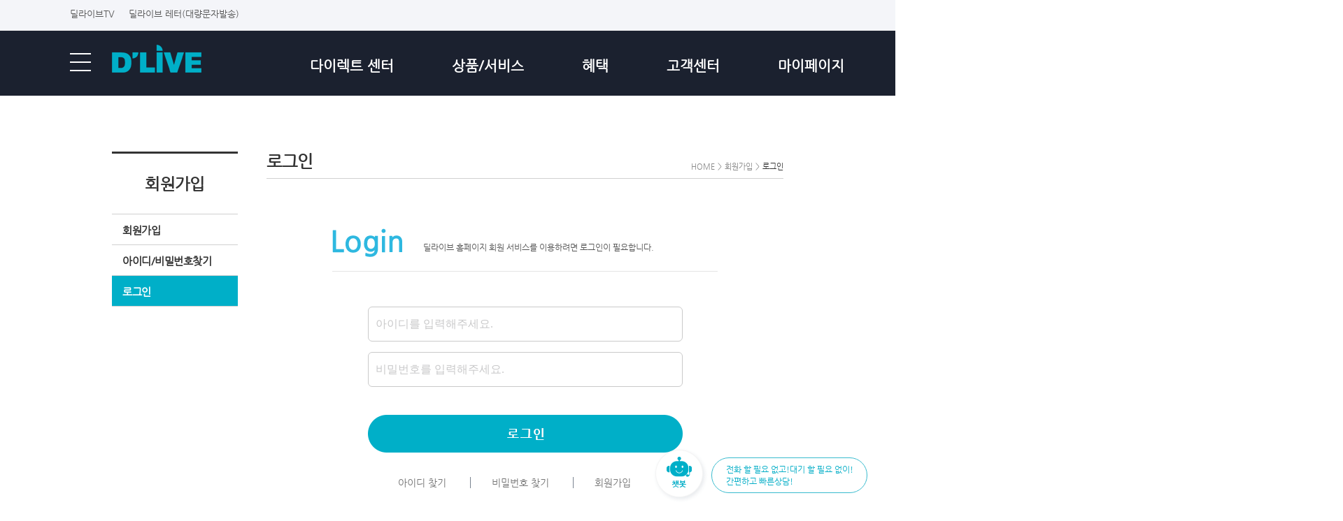

--- FILE ---
content_type: text/html;charset=euc-kr
request_url: https://m.dlive.kr/front/LoginAction.do?method=login&banurl=https%3A%2F%2Fm.dlive.kr%2Ffront%2Fmypage%2Fmembership%2FPasswordAction.do&banquy=method%3Dedit
body_size: 82191
content:































<link rel=" shortcut icon" href="https://www.dlive.kr/html/images/front/ko/favicon.ico">
<link rel="icon" href="https://www.dlive.kr/html/images/front/ko/favicon.ico">
<link rel="stylesheet" href="//cdn.jsdelivr.net/npm/@xpressengine/xeicon@2.3.3/xeicon.min.css">



<!DOCTYPE HTML>
<html lang="ko">
<head>

<meta charset="euc-kr">
<meta http-equiv="X-UA-Compatible" content="IE=edge,chrome=1">




<link href="/html/script/css/front/main_banner.css" rel="stylesheet" type="text/css" />




 <!-- 기본 공유 설정 -->
	<meta name="apple-mobile-web-app-title" content="">
	<meta property="og:title" content="딜라이브"/>
	<meta property="og:site_name" content="딜라이브"/>
	<meta property="og:type" content="website"/>
	<meta property="og:url" content="http://dlive.kr/front/home/MainAction.do?method=index"/>
	<meta property="og:image" content="http://dlive.kr/front/dlive_sns.jpg"/>	
	<meta property="og:description" content="서울/경기지역 디지털방송, 인터넷, 홈AIoT, OTT서비스 및 렌탈, 몰, 모바일 등 생활에 편리한 서비스 제공"/>
	<meta name="keywords" content="서울/경기지역 디지털방송, 인터넷, 홈AIoT, OTT서비스 및 렌탈, 몰, 모바일 등 생활에 편리한 서비스 제공">
	<link rel="image_src" href="http://dlive.kr/front/dlive_sns.jpg" /> 
	
	<!-- 페이스북 공유 + 카카오톡 설정 //-->
	<meta property="fb:app_id" content="" />
	<meta property="og:type" content="website"/>
	<meta property="og:title" content="딜라이브"/>
	<meta property="og:description" content="서울/경기지역 디지털방송, 인터넷, 홈AIoT, OTT서비스 및 렌탈, 몰, 모바일 등 생활에 편리한 서비스 제공"/>
	<meta property="og:site_name" content="딜라이브" />
	<meta property="og:image" content="http://dlive.kr/front/dlive_sns.jpg"/>
	<meta property="og:url" content="http://dlive.kr/front/home/MainAction.do?method=index" />

	<!-- 트위터 공유 설정 //-->
	<meta name="twitter:card" content="summary" />
	<meta name="twitter:url" content="http://dlive.kr/front/home/MainAction.do?method=index" />
	<meta name="twitter:title" content="딜라이브" />
	<meta name="twitter:description" content="서울/경기지역 디지털방송, 인터넷, 홈AIoT, OTT서비스 및 렌탈, 몰, 모바일 등 생활에 편리한 서비스 제공" />
	<meta name="twitter:image" content="http://dlive.kr/front/dlive_sns.jpg" />
	<meta name="twitter:site" content="" />
	<meta name="twitter:creator" content="" />

	<!-- 네이트온 공유 설정 //-->
	<meta name="nate:title" content="딜라이브" /> 
	<meta name="nate:description" content="서울/경기지역 디지털방송, 인터넷, 홈AIoT, OTT서비스 및 렌탈, 몰, 모바일 등 생활에 편리한 서비스 제공" />
	<meta name="nate:site_name" content="딜라이브" /> 
	<meta name="nate:url" content="http://dlive.kr/front/home/MainAction.do?method=index" />
	<meta name="nate:image" content="http://dlive.kr/front/dlive_sns.jpg" />




<meta http-equiv="Content-Type" content="text/html; charset=euc-kr" />
<script type="text/javascript" src="/html/script/js/prototype.js"></script>
<script type="text/javascript" src="/html/script/js/front/common/jquery-1.9.1.min.js"></script>
<script type="text/javascript" src="/html/script/js/front/common/common.js"></script>
<script type="text/javascript" language="javascript" src="/html/script/js/front/common/logout.js"></script><noscript><p>로그아웃</p></noscript>
<script type="text/javascript">
    var CONTEXT_PATH = "";
    var IMG_PATH = "/html/images/front/ko/";
    var CSS_PATH = "/html/script/css/front/";
    var JS_PATH = "/html/script/js/";
    var FCK_PATH = "/html/FCKeditor/";
    var SSL_PATH = "https://www.dlive.kr";
</script>
<script type="text/javascript" language="javascript" src="/html/script/js/lang/message_set_ko.js"></script>
<script type="text/javascript" language="javascript" src="/html/script/js/forms.js"></script>
<script language="javascript" src="/html/script/js/cookie.js"></script>
<script language="javascript" src="/html/script/js/popup.js"></script>
<script language="javascript" src="/html/script/js/url.js"></script>
<script type="text/javascript">
    var message = "";
    if(message != "null" && message != "") {
        alert(message);
    }
    
</script>

<link rel="stylesheet" href="/html/script/js/front/common/jquery/css/smoothness/jquery-ui-1.8.24.custom.css" type="text/css" />
<script type="text/javascript" language="javascript" src="/html/script/js/front/common/jquery/js/jquery-1.8.2.min.js"></script>
<script type="text/javascript" language="javascript" src="/html/script/js/front/common/jquery/js/jquery-ui-1.8.24.custom.min.js"></script>
<!-- 기존소스임포트 서브 -->



<script type="text/javascript" src="/html/script/js/front/jquery-1.11.0.min.js"></script>
<script type="text/javascript" src="/html/script/js/front/swiper.min.js"></script>
<script type="text/javascript" src="/html/script/js/front/v17_dlive.js"></script>
<script type="text/javascript" src="/html/script/js/front/v17_dlive_slider.js"></script>
<script type="text/javascript" src="/html/script/js/front/v17_dlive_slider_op.js"></script>

<script src="https://cdnjs.cloudflare.com/ajax/libs/Swiper/5.4.5/js/swiper.min.js"></script>
<link rel="stylesheet" href="/html/script/css/front/swiper.min.css" />

<link rel="stylesheet" type="text/css" href="/html/script/css/front/2023_dlive.css" />
<link rel="stylesheet" type="text/css" href="//dlive.kr/html/script/css/front/v17_dlive.css" title="stylepatch">


<link rel="stylesheet" href="/html/script/css/sub2023/jquery.bxslider2023.css" />
<script type="text/javascript" src="/html/script/js/front/jquery.bxslider2023.js"></script>


<script>
	$(document).ready(function() {
		var thisfilefullname = document.URL.substring(document.URL.lastIndexOf("/") + 1, document.URL.length);
		//alert(thisfilefullname);

		if(thisfilefullname == "InstallActionM.do?method=view" || thisfilefullname == "RentalServiceAction.do?method=main") {
			//alert('와챠');
			$("link[title='stylepatch']").attr("href", "http://dlive.kr/html/script/css/front/v17_dlive.css");
		} else {
			// alert('와우');
		}
	});	
</script>




<link rel="stylesheet" type="text/css" href="/html/script/css/front/company.css" />




<script>


var filter = "win16|win32|win64|mac|macintel";

var vWebType = "";


if (navigator.platform ) {

 if (filter.indexOf(navigator.platform.toLowerCase()) < 0) {
 	//모바일

$("#ott_yellow_btn").css("display","none");
$("#ott_yellow_btn_m").css("display","block");

 } else {
$("#ott_yellow_btn_m").css("display","none");
$("#ott_yellow_btn").css("display","block");
	//PC

 }
}
</script>


<script type="application/ld+json">
{
 "@context": "http://schema.org",
 "@type": "Person",
 "name": "DLive",
 "url": "http://dlive.kr",
 "sameAs": [
   "https://www.facebook.com/DLIVEstory",
 ]
}

</script>

<script type="text/javascript" src="https://cdnjs.cloudflare.com/ajax/libs/jQuery-rwdImageMaps/1.6/jquery.rwdImageMaps.min.js"></script>
<script type="text/javascript">
	$(function(){
		$('img[usemap]').rwdImageMaps();
		$(".dlive_ott_img").width("100%");
	});
</script>

    <link rel="stylesheet" href="https://cdnjs.cloudflare.com/ajax/libs/Swiper/4.5.1/css/swiper.min.css">
    <link rel="stylesheet" href="//cdn.jsdelivr.net/npm/xeicon@2.3.3/xeicon.min.css">
<title>로그인, 회원가입 - (주)딜라이브</title>
<script type="text/javascript" language="javascript" src="/html/script/js/front/membership/membership_login.js"></script>
<link href="/html/script/css/front/membership_style.css" rel="stylesheet" type="text/css" />
<script>
	var SSL_PATH = ""; //"https://www.dlive.kr";
	var HTTP_PATH = "http://www.dlive.kr";
	var SERVER = "m.dlive.kr" ;
	

	

if(location.protocol == "http:") {
    window.location.href = location.href.replace("http:", "https:");
}

</script>
<script language="JavaScript">
jQuery(document).ready(function() {
    $("#snb3").addClass("on");
	console.log('returnLoginUrl: '+$('[name=returnLoginUrl]').val());
});
 var message="마우스사용을 금지합니다.";
 function clickIE() {
   if (document.all) {
   (message);return false;
   }
} 
 function clickNS(e) {
   if (document.layers||(document.getElementById&&!document.all)) { 
       if (e.which==2||e.which==3) {
           (message);return false;
       }
   }
} 

if (document.layers) {
   document.captureEvents(Event.MOUSEDOWN);document.onmousedown=clickNS;
}else{
   document.onmouseup=clickNS;document.oncontextmenu=clickIE;
} 
 document.oncontextmenu=new Function("return false");
document.ondragstart=new Function("return false");
document.onselectstart=new Function("return false");


 </script> 
</head>
<body>
    


 

<script type="text/javascript">
document.cookie = "safeCookie1=foo; SameSite=Lax";
document.cookie = "safeCookie2=foo";
document.cookie = "crossCookie=bar; SameSite=None; Secure";
</script>

<script type="text/javascript">
    function onBannerClose() {
		var url = CONTEXT_PATH + "/TransData.do";
		var pars = "worker=FrontHomeMainService&action=save";
		var myAjax = new Ajax.Request(url, {
			asynchronous : false,
			method : 'get',
			parameters : pars
		});
    }

    function onBannerPopup(url) {

    	var opt = "width=800, height=700, scrollbars=yes";
    	window.open(url, "_bannerPop", opt);

    	return false;
    }
</script>


	
   




    <script type="text/javascript" src="/html/script/js/front/v17_dlive_contents.js"></script>

<!-- ADN Tracker[공통] start -->
<script type="text/javascript">
var adn_param = adn_param || [];
adn_param.push([{
    ui:'105191',
    ut:'Home'
}]);
</script>
<script type="text/javascript" defer="" src="//fin.rainbownine.net/js/adn_tags_2.1.3.js"></script>
<!-- ADN Tracker[공통] end -->


<!-- 20250714 탑배너 관련 -->
<style>
  #top-banner-wrap {
    position: relative;
    width: 100%;
    height: auto;
    z-index: 9999;
  }

  #top-banner-wrap img {
    width: 100%;
    display: block;
  }

  /* 클릭 영역: 좌측 90% */
  .banner-link-area {
    position: absolute;
    top: 0;
    left: 0;
    width: 96%;
    height: 100%;
    cursor: pointer;
  }

  /* 닫기 영역: 우측 10% */
  .banner-close-area {
    position: absolute;
    top: 0;
    right: 0;
    width: 4%;
    height: 100%;
    cursor: pointer;
  }

  /* 닫힌 경우 숨김 */
  #top-banner-wrap.closed {
    display: none;
  }


</style>

<style>
/*#subdepth5 {display: block !important; visibility: visible !important; opacity:1 !important;}
#subdepth5.wrap {height: auto !important;}*/

/* -------------------------------
   GNB Depth 기본 상태 설정
---------------------------------*/

/* 모든 서브 메뉴 영역은 기본 숨김 */
.main_renewal_header_2023 .btm_link .wrap {
  display: none;
}
.main_renewal_header_2023 .btm_link .wrap.show {
  display: block;
}

/* depth4 기본 숨김 */
.main_renewal_header_2023 .depth4 {
  display: none;
}

/* hover 시 depth2 노출 */
.main_renewal_header_2023 .depth1_1 > li:hover > .depth2 {
  display: block;
}

/* 4depth 토글 오픈 시 노출 */
.main_renewal_header_2023 .btn_3depth_toggle.open + .depth4 {
  display: block;
}

/* depth4 배경 스타일 */
.main_renewal_header_2023 .depth4 {
  margin-top: 10px;
  padding: 10px 13px 8px 13px;
  background: #f4f4f4;
  width: 80%;
}

.main_renewal_header_2023 .btm_link .type02 .right .depth2 li > .depth4 > li  {margin-bottom:7% !important;}
.main_renewal_header_2023 .btm_link .type02 .right .depth2 li > .depth4 > li > a {font-size:14px;}
.btm_link .wrap.type02 {display:none;}
.btm_link .wrap.type02.show {display:block;}

/* 2depth (항상 보여야 하는 것) */
.depth1_1 { display: block; } /* 전체 노출 */
.depth1_1 > li > a { display: inline-block; } /* 2depth는 항상 보이게 */
.depth1_1.show {display:block;}

.depth1_1 > li > ul.depth2 { display: none; }

.depth1_1.show > li > ul.depth2 { display:block;}
.wrap.show .depth1_1 > li > ul.depth2 {display:block;}

.wrap.show .depth2 > li > .btn_3depth_toggle { display:inline-block;}
.depth4.show { display:block !important;}




/* -------------------------------
   Active 스타일 정리
---------------------------------*/

/* 공통 active */
.main_renewal_header_2023 a.active {
  color: #05b7d1 !important;
}

/* 1depth 전용 active */
.main_renewal_header_2023 .right_link > li > a.active {
  color: #05b7d1 !important;
  border-bottom: 4px solid #05b7d1;
  border-color: #05b7d1 !important;
}

/* 2~4depth 전용 active */
.main_renewal_header_2023 .depth1_1 a.active,
.main_renewal_header_2023 .depth2 a.active,
.main_renewal_header_2023 .depth4 a.active {
  color: #05b7d1 !important;
}

/* 3depth 버튼 active 스타일 */
.main_renewal_header_2023 .btn_3depth_toggle.active {
  color: #05b7d1 !important;
}

.main_renewal_header_2023 .btm_link .wrap .right .depth1_1 li  a.active {
  color:  #05b7d1 !important;
}

.main_renewal_header_2023 .depth2 li button:hover {
  color: #05b7d1 !important;
}


/* -------------------------------
   Toggle 버튼 스타일
---------------------------------*/

.btn_3depth_toggle {
  font-size: 15px;
  font-weight: normal;
  background: none;
  border: none;
  cursor: pointer;
  line-height:1.3;
}

.btn_3depth_toggle .toggle_icon {
  margin-left: 8px;
  font-weight: normal;
}

/* 오픈 시 버튼 색상 */
.btn_3depth_toggle.open {
  color: #05b7d1;
}

/* + / - 토글 아이콘 */
.btn_3depth_toggle .toggle_icon::before {
  content: '+';
  display: inline-block;
  margin-left: 4px;
}
.btn_3depth_toggle.open .toggle_icon::before {
  content: '-';
}


/* -------------------------------
   보조 스타일
---------------------------------*/

/* depth2 위에 경계선 */
.main_renewal_header_2023 .depth2::before {
  content: "";
  display: block;
  width: 100vw;
  height: 1px;
  background: #ddd;
  margin: 20px 0;
  position: relative;
  left: -50vw;
  right: -50vw;
}



/*기존 2023_dlive.css 수정*/
.main_renewal_header_2023 .right_link {
    position: absolute;
    left: 42%;
    top: 50%;
    transform: translate(-43%, -50%);
}

.main_renewal_header_2023 .right_link li {
    margin-right: 80px;
    display: inline-block;
    transition: .3s;
}

.main_renewal_header_2023 .btm_link .wrap .right .depth1_1 li {
    width: calc(254px - 98px);
    float:left;
    margin-bottom: 40px;
    word-break: break-all;
    vertical-align: top;
}


.main_renewal_header_2023 .btm_link .wrap .right .depth1_1 li {margin-bottom:5px;}

.main_renewal_header_2023 .btm_link .type02 .right .depth2 li {
    margin-bottom: 14px !important;
    width: 100%
}

.main_renewal_header_2023 .btm_link .type02 .right .depth2 li a {line-height:1.3;}


.main_renewal_header_2023 .btm_link .wrap .right.gnb_service.gnbdepth_01 {
	padding-left:438px;
}
.main_renewal_header_2023 .btm_link .wrap .right.gnb_service.gnbdepth_02 {
	padding-left:438px;
}
.main_renewal_header_2023 .btm_link .wrap .right.gnb_service.gnbdepth_03 {
	padding-left:438px;
}
.main_renewal_header_2023 .btm_link .wrap .right.gnb_service.gnbdepth_04 {
	padding-left:438px;
}
.main_renewal_header_2023 .btm_link .wrap .right.gnb_service.gnbdepth_05 {
	padding-left:438px;
}
.main_renewal_header_2023 .btm_link .wrap .right.gnb_service.gnbdepth_06 {
	padding-left:438px;
}

.main_renewal_header_2023 .btm_link .type02 .right .depth2 {
    margin: 20px 0 0 0;
}

.main_renewal_header_2023 .btm_link .right .depth1_1 {padding: 20px 10px 25px 10px;}


</style>

<!--신규 헤더-->
    <header class="main_renewal_header_2023">
	<!-- 20250714 탑배너 관련 -->
	<!-- <div id="top-banner-wrap">
	  <img src="/html/images/_images/top_evtbanner.png" alt="띠배너">
	  <a class="banner-link-area" href="/front/product/allinone/PromotionAction.do?method=view8"></a>
	  <div class="banner-close-area" onclick="closeTopBanner()"></div>
	</div> -->

    	<!-- <a href="/front/product/allinone/PromotionAction.do?method=onuri" >
		<img src="/html/images/_images/top_onuri.png" alt="딜라이브온누리몰">
	</a> -->
        <article class="top">
            <ul class="left">
                <li>
                    <a href="http://media.dlive.kr/" target="_blank">딜라이브TV</a>
                </li>
		<li>
                   <a href="https://letter.dlive.kr" target="_blank">딜라이브 레터(대량문자발송)</a>
                </li>
            </ul>
            <ul class="right">
	    	<li>
                    <a href="/front/company/publicity/PubNewsAction.do?method=list"><img src="/html/images/_images/noti_ico2025.png" alt="공지사항">
					<p style="float: right;margin-top: 12px;font-size: 16px;font-weight:bold;">공지사항</p></a>
                </li>
				<li>
                    <a href="/front/helpdesk/helpdesk/MainAction.do?method=view"><img src="/html/images/_images/help_ico2025.png" alt="고객센터">
					<p style="float: right;margin-top: 12px;font-size: 16px;font-weight:bold;">고객센터</p></a>
                </li>
		<!--<li>
		    <a href="/front/helpdesk/helpdesk/MainAction.do?method=view"><img src="/html/images/_images/call_ico2023.png" alt=""></a>
	        </li>-->
            </ul>
        </article>
        <nav id="mainMenuNav">
			<div class="full_menu_open "><img src="/html/images/_images/menu_ico2023.png" alt="전체메뉴"></div>
            <h1 class="logo">
				<a href="/front/home/MainAction.do?method=index"><img src="/html/images/_images/logo_2026.png" alt="딜라이브"></a>
				<!--<b class="arrow_more"><i class="xi-angle-up-min"></i></b>-->
			</h1>
			

			<div class="loginlink">
				
	                    <a href="/front/LoginAction.do?method=login">
						<img src="/html/images/_images/login_ico2023.png" alt="로그인"></a>
				
			</div>



            <ul class="right_link">
                <li class="is_on">
                    <a href="/front/direct/MainDirectAction.do?method=view" class="1depth_menu " id="directmenu1" >다이렉트 센터</a>
                </li>
                <li>
                    <a href="/front/product/bind/prdBindAction.do?method=bindSubstView" class="1depth_menu" id="directmenu2"  >상품/서비스</a>
                </li>
                <li>
                    <a href="/front/product/bind/prdBindAction.do?method=bindMobView" class="1depth_menu" id="directmenu3" >혜택</a>
                </li>
                <li>
                    <a href="/front/helpdesk/helpdesk/MainAction.do?method=view" class="1depth_menu"id="directmenu4" target="_blank" >고객센터</a>
                </li>
				<li>
                    <a href="/front/mypage/mypage/MainAction.do?method=view" class="1depth_menu" id="directmenu5" >마이페이지</a>
                </li>
            </ul>
        </nav>
		
        <section class="btm_link">
            <article class="wrap type02 lists">
            </article>
            <article class="wrap type02 lists" id="subdepth2">
                <div class="right gnb_service gnbdepth_02" id="gnbdepth_02">
                    <ul class="depth1_1 show">
						<li>
                            <a href="/front/product/bind/prdBindAction.do?method=bindSubstView" alt="">방송/인터넷</a>
							<ul class="depth2">
                                <li><a href="/front/product/allinone/PromotionAction.do?method=view2" alt="">★이달의 혜택</a></li>
								<li>
									<button type="button" class="btn_3depth_toggle">방송/인터넷 <span class="toggle_icon"></span></button>
									<ul class="depth4">
										<li><a href="/front/product/bind/prdBindAction.do?method=bindSubstView" alt="">인터넷+HD방송</a></li>
										<li><a href="/front/product/internet/prdInternetAction.do?method=prdView" alt="">인터넷</a></li>
										<li><a href="/front/product/digital/prdDigitalAction.do?method=prdDigHdpView" alt="">방송</a></li>
									</ul>
								</li>
								<li>
									<button type="button" class="btn_3depth_toggle">방송 부가서비스 <span class="toggle_icon"></span></button>
									<ul class="depth4">
										<!-- <li><a href="/front/product/digital/service/ServiceAction.do?method=mobiletvview" alt="">딜라이브모바일TV</a></li> -->
										<li><a href="/front/company/company/MinipackAction.do?method=view" alt="">미니 팩</a></li>
										<li><a href="/front/product/digital/service/ServiceAction.do?method=tvappview" alt="">Game&Fun</a></li>
										<!-- <li><a href="/front/product/product/DigitalAction.do?method=dataview" alt="">데이터 방송(독립형)</a></li>
										<li><a href="/front/product/product/DigitalAction.do?method=dataview2" alt="">데이터 방송(연동형)</a></li> -->
									</ul>
								</li>
								<li>
									<button type="button" class="btn_3depth_toggle">인터넷 부가서비스 <span class="toggle_icon"></span></button>
									<ul class="depth4">
										<li><a href="/front/product/product/InternetAction.do?method=serviceview1" alt="">TV안심케어</a></li>
										<li><a href="/front/product/product/InternetAction.do?method=serviceview2" alt="">안심주치의</a></li>
										<li><a href="/front/product/product/InternetAction.do?method=serviceview3" alt="">온가족 안심</a></li>
										<li><a href="/front/product/product/InternetAction.do?method=serviceview5" alt="">케이블 코디</a></li>
									</ul>
								</li>
								<li>
									<button type="button" class="btn_3depth_toggle">VOD <span class="toggle_icon"></span></button>
									<ul class="depth4">
										<li><a href="/front/vod/vod/MainAction.do?method=view" alt="">VOD안내</a></li>
										<li><a href="/front/product/ochoice/OchoiceAction.do?method=view" alt="">오초이스</a></li>
										
									</ul>
								</li>
								<li><a href="/front/product/walltv/WalltvAction.do?method=view" alt="">벽걸이TV 설치 서비스</a></li>
								<!-- <li><a href="/front/company/company/CserviceAction.do?method=view" alt="">CCTV</a></li> -->
								<li><a href="/front/product/evcharging/evcharAction.do?method=view" alt="">전기차 충전 서비스</a></li>
								<li>
									<button type="button" class="btn_3depth_toggle">인터넷 집전화 <span class="toggle_icon"></span></button>
									<ul class="depth4">
										<li><a href="/front/product/hmptel/prdHmpTelAction.do?method=prdView" alt="">상품소개</a></li>
										<li><a href="/front/product/product/TelephoneAction.do?method=homeview" alt="">집전화단말기</a></li>
										<li><a href="/front/product/product/TelephoneAction.do?method=proview" alt="">번호이동안내</a></li>
										<li><a href="/front/product/product/TelephoneAction.do?method=interview" alt="">국제전화</a></li>
										<li><a href="/front/product/product/TelephoneAction.do?method=serviceview" alt="">무료 부가서비스</a></li>
										<li><a href="/front/product/product/TelephoneAction.do?method=serviceview2" alt="">유료 부가서비스</a></li>
									</ul>
								</li>
								<li><a href="/front/product/product/CompanyAction.do?method=view" alt="">기업형상품</a></li>
                            </ul>
                        </li>

						<li style="margin-left:1.5%;">
                            <a href="/front/product/aiot/AiotAction.do?method=view" alt="">홈AIoT</a>
							<ul class="depth2 lists">
								<li><a href="/front/product/aiot/AiotAction.do?method=view" alt="">홈캠(E1)</a></li>
								<li><a href="/front/product/aiot/AiotAction.do?method=cam" alt="">홈캠(G2H Pro)</a></li>
								<li><a href="/front/product/aiot/AiotAction.do?method=bell" alt="">도어벨</a></li>
								<li><a href="/front/product/aiot/AiotAction.do?method=doorlock" alt="">도어락</a></li>
                            </ul>
                        </li>

						<li>
                            <a href="/front/dliveplus/MainAction.do?method=index" alt="">OTT'v</a>
							<ul class="depth2">
                                <li><a href="/front/dliveplus/ProductAction.do?method=UHDottView" alt="">SHOP</a></li>
								<li><a href="/front/dliveplus/FreeAction.do?method=list&sFirstClCode=01" alt="">앱스토어</a></li>
								<li><a href="/front/dliveplus/AnnounceAction.do?method=fastservice" alt="">무료스트리밍</a></li>
								<li><a href="/front/dliveplus/Wavve.do?method=view" alt="">파트너십</a></li>
								<li><a href="/front/dliveplus/AnswerAction.do?method=list" alt="">고객센터</a></li>
                            </ul>
                        </li>

						<li>
                            <a href="/front/product/digital/service/ServiceAction.do?method=mobileview" alt="">모바일</a>
							<ul class="depth2 lists">
								<li><a href="/front/product/digital/service/ServiceAction.do?method=mobileview" alt="">모바일</a></li>
								<li><a href="/front/product/digital/service/ServiceAction.do?method=usimview" alt="">알뜰폰 유심</a></li>
                            </ul>
                        </li>

						<li>
                            <a href="https://dliverental.com/" alt="" target="_blank;">렌탈<img src="/html/images/_images/link_ico_2025.png" style="width:14px; vertical-align:-3px;margin-left:4px;"></a>
                        </li>

						<li>
                            <a href="https://dlivemall.co.kr/" alt="" target="_blank;">Mall<img src="/html/images/_images/link_ico_2025.png" style="width:14px; vertical-align:-2px;margin-left:5px;"></a>
                        </li>

						<li>
                            <a href="https://dlivemall.co.kr/Event/Category.aspx?Uid=20440" alt="" target="_blank;">상생마켓<img src="/html/images/_images/link_ico_2025.png" style="width:14px; vertical-align:-3px;margin-left:5px;"></a>
                        </li>

						<!-- <li>
                            <a href="https://dlive.onuri.co.kr/" alt="" target="_blank;">온누리몰<img src="/html/images/_images/link_ico_2025.png" style="width:14px; vertical-align:-3px;margin-left:5px;"></a>
                        </li> -->
					</ul>
                </div>
            </article>


            <article class="wrap type02 lists" id="subdepth3">
                <div class="right gnb_service gnbdepth_03">
                    <ul class="depth1_1 show">
						<li>
                            <a href="/front/product/bind/prdBindAction.do?method=bindMobView" alt="">요금할인</a>
							<ul class="depth2">
								<li><a href="/front/product/bind/prdBindAction.do?method=bindMobView" alt="">통신사 결합</a></li>
								<li><a href="/front/join/join/DiscountAction.do?method=view" alt="">제휴카드할인</a></li>
							</ul>
						</li>

						<li>
							<a href="/front/event/event/FinishAction.do?method=list" alt="">이벤트</a>
							<ul class="depth2">
								<li><a href="/front/event/event/FinishAction.do?method=list" alt="">진행중 이벤트</a></li>
								<li><a href="/front/event/event/WinnerAction.do?method=list" alt="">당첨자 발표</a></li>
							</ul>
						</li>

						<!-- <li>
							<a href="/front/vip/EventAction.do?method=info" alt="">우리동네상점</a>
							<ul class="depth2">
								<li><a href="/front/vip/EventAction.do?method=info" alt="">우리동네상점</a></li>
								<li><a href="/front/vip/EventAction.do?method=list" alt="">우리동네상점 혜택</a></li>
							</ul>
						</li> -->

						<li style="margin-left:2%;">
							<a href="/front/vip/InfoAction.do?method=list" alt="">VIP</a>
							<ul class="depth2">
								<li><a href="/front/vip/InfoAction.do?method=list" alt="">VIP 안내</a></li>
								<li>
									<button type="button" class="btn_3depth_toggle">VIP 혜택 <span class="toggle_icon"></span></button>
									<ul class="depth4">
										<li><a href="/front/vip/DiscountAction.do?method=list3" alt="">OTT'v UHD</a></li>
										<!-- <li><a href="/front/vip/DiscountAction.do?method=list5" alt="">VOD(VOD쿠폰)</a></li> -->
										<li><a href="/front/vip/DiscountAction.do?method=list6" alt="">딜라이브렌탈</a></li>
										<li><a href="/front/vip/DiscountAction.do?method=list7" alt="">딜라이브몰</a></li>
										<li><a href="/front/vip/DiscountAction.do?method=list8" alt="">딜라이브모바일</a></li>
									</ul>
								</li>
							</ul>
						</li>

						<li>
							<a href="/front/product/partnership/PartnershipAction.do?method=lifeView" alt="" >제휴서비스</a>
						</li>
                    </ul>
                </div>
            </article>
            <article class="wrap type02 lists" id="subdepth4">
                <div class="right gnb_service gnbdepth_04">
                    <ul class="depth1_1 show"> 
                       <li>
							<a href="/front/helpdesk/helpdesk/FaqAction.do?method=list" alt="">문의하기</a>
							<ul class="depth2">
								<li><a href="/front/helpdesk/helpdesk/FaqAction.do?method=list" alt="">자주묻는질문</a></li>
								<li><a href="/front/helpdesk/helpdesk/AsAction.do?method=edit" alt="">A/S안내</a></li>
								<li><a href="/front/helpdesk/helpdesk/VocAction.do?method=edit" alt="">1:1고객상담</a></li>
								<li>
									<button type="button" class="btn_3depth_toggle">계약해지신청 <span class="toggle_icon"></span></button>
									<ul class="depth4">
										<li><a href="/front/helpdesk/helpdesk/CancelAction.do?method=view" alt="">해지 접수처 조회</a></li>
										<li><a href="/front/mypage/product/CancelAction.do?method=edit" alt="">계약해지 신청(회원)</a></li>
										<li><a href="https://m.dlive.kr/front/mypage/product/NoMemCancelAction.do?method=noMemEdit" alt="">계약해지 신청<br>(비회원)</a></li>
									</ul>
								</li>


								<li><a href="/front/helpdesk/praise/PraiseAction.do?method=list" alt="">칭찬게시판</a></li>
							</ul>
						</li>
						<li>
							<a href="/front/join/join/InstallAction.do?method=view" alt="">이용안내</a>
							<ul class="depth2">
								<li><a href="/front/join/join/InstallAction.do?method=view" alt="">서비스 지역 조회</a></li>
								<li><a href="/front/helpdesk/helpdesk/SelfGuideAction.do?method=list" alt="">셀프 해결 가이드</a></li>
								<li><a href="/front/helpdesk/helpdesk/SelfAction.do?method=view" alt="">자가진단 점검</a></li>
								<li>
									<button type="button" class="btn_3depth_toggle">자가진단 점검 <span class="toggle_icon"></span></button>
									<ul class="depth4">
										<li><a href="/front/helpdesk/helpdesk/SelfAction.do?method=view" alt="">디지털방송 장애</a></li>
										<li><a href="/front/helpdesk/helpdesk/Self2Action.do?method=view" alt="">인터넷 장애</a></li>
									</ul>
								</li>
								<li><a href="/front/helpdesk/helpdesk/FormAction.do?method=list" alt="">서류양식 다운로드</a></li>
								<li>
									<button type="button" class="btn_3depth_toggle">피해예방 가이드 <span class="toggle_icon"></span></button>
									<ul class="depth4">
										<li><a href="/front/helpdesk/helpdesk/HarmAction.do?method=view" alt="">이용단계별 가이드</a></li>
										<li><a href="/front/helpdesk/helpdesk/HarmAction.do?method=view01" alt="">인포그래픽</a></li>
										<li><a href="/front/helpdesk/helpdesk/HarmAction.do?method=view02list" alt="">최신 피해예방소식</a></li>
									</ul>
								</li>
								<li><a href="/front/helpdesk/helpdesk/ArsAction.do?method=view" alt="">ARS 안내</a></li>
								<li><a href="http://speed.cnm.co.kr" alt="" target="blank;">인터넷 속도측정</a></li>
							</ul>
						</li>
						<li>
							<a href="/front/footer/footer/ProductAction.do?method=view" alt="">상품이용약관</a>
						</li>
						<li><a href="/front/product/channel/prdChannelAction.do?method=view" alt="">채널편성표</a></li>
                    </ul>
                </div>
            </article>
			<article class="wrap type02 lists" id="subdepth5">
                <div class="right gnb_service gnbdepth_05" id="gnbdepth_05">
                    <ul class="depth1_1 show"> 
                       <li>
							<a href="/front/mypage/charge/InfoAction.do?method=list" alt="">요금/납부</a>
							<ul class="depth2">
								<li><a href="/front/mypage/charge/InfoAction.do?method=list" alt="">이용요금조회</a></li>
								<li><a href="/front/mypage/bill/BillAction.do?method=edit" alt="">청구서 재발행</a></li>
								<li><a href="/front/mypage/bill/TaxAction.do?method=edit" alt="">세금계산서 발행</a></li>
								<li><a href="/front/mypage/payment/PaymentAction.do?method=list" alt="">요금납부</a></li>
							</ul>
						</li>
						<li>
							<a href="/front/mypage/mypage/MainAction.do?method=view" alt="">나의 계약 정보</a>
							<ul class="depth2">
								<li><a href="/front/mypage/product/InfoAction.do?method=list" alt="">계약상품조회</a></li>
								<li><a href="/front/mypage/product/ChangeAction.do?method=edit" alt="">가입자 정보조회</a></li>
								<li><a href="/front/mypage/change/ChargeAction.do?method=edit" alt="">청구서수령방법변경</a></li>
								<li><a href="/front/helpdesk/helpdesk/VocpayAction.do?method=edit" alt="">납부방법 변경</a></li>
								<li><a href="/front/mypage/qna/QaAction.do?method=list" alt="">나의 상담내역</a></li>
								
							</ul>
						</li>
						<li style="margin-left:1.5%;">
							<a href="/front/mypage/membership/ChangeAction.do?method=check" alt="" >홈페이지회원정보</a>
							<ul class="depth2">
								<li><a href="/front/mypage/membership/ChangeAction.do?method=check" alt="">회원정보수정</a></li>
								<li><a href="/front/mypage/membership/PasswordAction.do?method=edit" alt="">비밀번호변경</a></li>
								<li><a href="/front/mypage/membership/WithdrawAction.do?method=edit" alt="">회원탈퇴신청</a></li>
							</ul>
						</li>
						<li style="width: calc(254px - 78px); margin-left:2%;">
							<a href="/front/mypage/private/PrvAction.do?method=view" alt="">개인정보이용·제공내역</a>
						</li>
                    </ul>
                </div>
            </article>
			<article class="wrap type02 lists" id="subdepth6">
            </article>
        </section>
    </header>

<style>
.fullmenu2023_3depth_wrap {display:block !important;}

.full_menu2023 .toggle_icon {
  margin-left: 6px;
  font-weight: bold;
  font-size: 14px;
  color: #05b7d1;
  display:inline-block;
  width:10px;
}

.full_menu2023 .toggle_icon.plus::after {
content: '+';
}

.full_menu2023 .toggle_icon.minus::after {
content: '-';
}

.full_menu2023 .depth4_wrap {
  display: none;
  margin-top: 5px;
  padding: 5px 0 10px 10px;
  background: #f4f4f4;
  width:70%;
}

.full_menu2023 .depth4_wrap a {
  display: block;
  font-size: 13px;
  color: #888;
  margin-top: 3px !important;
  text-decoration: none;
}

.full_menu2023 .depth4_wrap a:hover {
  color: #05b7d1;
  font-weight: 500;
}

/*기존 2023_dlive.css 수정*/
span.fullmenu2023_3depth_wrap a {margin-top:12px;}
span.fullmenu2023_3depth_wrap a:first-child { margin-top:12px}
</style>

<script>
$(document).ready(function() {
  $('.toggle_3depth_btn').click(function(e) {
    e.preventDefault();
    const $wrap = $(this).next('.depth4_wrap');
    const $icon = $(this).find('.toggle_icon');

	if ($wrap.is(':visible')) {
		$wrap.stop().slideUp(200, function (){
			$wrap.css('display', 'none');
		});
	} else {
		$wrap
			.css({
			display: 'inline-block',
		})
		.hide()
		.stop()
		.slideDown(200);
	}
	$icon.toggleClass('plus minus');
  });
});


</script>

	<!-- 햄버거 풀메뉴 영역 //-->
    <section class="full_menu2023 modal2023">
        <ul>
            <li style="bottom:20px;">
                <h2><a href="/front/direct/MainDirectAction.do?method=view" alt="">다이렉트센터<i class="xi-angle-right-min"></i><br></a></h2>
            </li>
        </ul>

        <ul>
            <li>
                <h2><a href="/front/product/bind/prdBindAction.do?method=bindSubstView" alt="">상품/서비스
				<i class="xi-angle-right-min"></i></a></h2>
				
            </li>
			<!-- <li style="width:98%; ">
				<h3>
					<a href="/front/product/bind/prdBindAction.do?method=bindSubstView" alt="">상품/서비스</a>
					<b class="sub_more sub_prod_more"><i class="xi-angle-up-min"></i></b>
					
				</h3>
            </li> -->
			<li class="mt0">
               <a href="/front/product/bind/prdBindAction.do?method=bindSubstView" alt="">방송/인터넷</a>
			   <p>
					<span class="fullmenu2023_3depth_wrap sub_prod">
						<a href="/front/product/allinone/PromotionAction.do?method=view2" alt="">★이달의 혜택</a>
						<!-- 3depth + 4depth 토글 -->
						<span class="depth3_toggle_wrap">
							<a href="javascript:void(0);" class="toggle_3depth_btn">
							방송/인터넷 <span class="toggle_icon plus"></span>
							</a>
							<span class="depth4_wrap">
								<a href="/front/product/bind/prdBindAction.do?method=bindSubstView">상품소개</a>
								<a href="/front/product/product/InternetAction.do?method=serviceview1">부가서비스</a>
							</span>
						</span>
						<span class="depth3_toggle_wrap">
							<a href="javascript:void(0);" class="toggle_3depth_btn">
							VOD <span class="toggle_icon plus"></span>
							</a>
							<span class="depth4_wrap">
								<a href="/front/vod/vod/MainAction.do?method=view">지금뜨는VOD</a>
								<a href="/front/vod/vod/MainAction.do?method=view">VOD안내</a>
								<a href="/front/vod/vod/MainAction.do?method=view">쿠폰&포인트</a>
								<a href="/front/vod/vod/MainAction.do?method=view">VOD월정액</a>
								<a href="/front/product/ochoice/OchoiceAction.do?method=view">오초이스</a>
								
							</span>
						</span>
						<a href="/front/product/walltv/WalltvAction.do?method=view" alt="">벽걸이TV 설치 서비스</a>
						<span class="depth3_toggle_wrap">
							<a href="javascript:void(0);" class="toggle_3depth_btn">
							인터넷집전화 <span class="toggle_icon plus"></span>
							</a>
							<span class="depth4_wrap">
								<a href="/front/product/hmptel/prdHmpTelAction.do?method=prdView">상품소개</a>
								<a href="/front/product/hmptel/prdHmpTelAction.do?method=prdView">부가서비스</a>
							</span>
						</span>
						<a href="/front/product/product/CompanyAction.do?method=view" alt="">기업형 상품</a>
					</span>
				</p>
            </li>
			<li class="mt0">
               <a href="/front/product/aiot/AiotAction.do?method=view" alt="">홈AIoT</a>
			   <p>
					<span class="fullmenu2023_3depth_wrap sub_prod">
						<a href="/front/product/aiot/AiotAction.do?method=view">홈캠</a>
						<a href="/front/product/aiot/AiotAction.do?method=bell" alt="">도어벨</a>
						<a href="/front/product/aiot/AiotAction.do?method=doorlock" alt="">도어락</a>
					</span>				
				</p>
            </li>
			<li class="mt0">
               <a href="/front/dliveplus/MainAction.do?method=index" alt="">OTT'v</a>
			   <p>
					<span class="fullmenu2023_3depth_wrap sub_prod">
						<a href="/front/dliveplus/ProductAction.do?method=UHDottView" alt="">SHOP</a>
						<a href="/front/dliveplus/FreeAction.do?method=list&sFirstClCode=01" alt="">앱스토어</a>
						<a href="/front/dliveplus/AnnounceAction.do?method=fastservice" alt="">무료스트리밍</a>
						<a href="/front/dliveplus/Wavve.do?method=view" alt="">파트너십</a>
						<a href="/front/dliveplus/AnswerAction.do?method=list" alt="">고객센터</a>
					</span>				
				</p>
            </li>
			<li class="mt0">
               <a href="front/product/digital/service/ServiceAction.do?method=mobileview" alt="">모바일</a>
			   <p>
					<span class="fullmenu2023_3depth_wrap sub_prod">
						<a href="front/product/digital/service/ServiceAction.do?method=mobileview" alt="">모바일</a>
						<a href="/front/product/digital/service/ServiceAction.do?method=usimview" alt="">알뜰폰 유심</a>
					</span>				
				</p>
            </li>
			<li class="mt0">
               <a href="/front/product/evcharging/evcharAction.do?method=view" alt="">전기차 충전 서비스</a>
            </li>
	    			<li>
			</li>
			<!-- <li class="mt0">
               <a href="/front/company/company/CserviceAction.do?method=view" alt="">CCTV</a>
            </li> -->
			<li class="ml50">
               <a href="https://dliverental.com/" alt="" target="_blank;">렌탈<img src="/html/images/_images/link_ico_2025.png" style="width:14px; vertical-align:-3px;margin-left:4px;"></a>
            </li>
			<li>
               <a href="https://dlivemall.co.kr/" alt="" target="_blank;">Mall<img src="/html/images/_images/link_ico_2025.png" style="width:14px; vertical-align:-2px;margin-left:5px;"></a>
            </li>
			<li>
               <a href="https://dlivemall.co.kr/Event/Category.aspx?Uid=20440" alt="" target="_blank;">상생마켓<img src="/html/images/_images/link_ico_2025.png" style="width:14px; vertical-align:-3px;margin-left:5px;"></a>
            </li>
			<!-- <li>
               <a href="https://dlive.onuri.co.kr/" alt="" target="_blank;">온누리몰<img src="/html/images/_images/link_ico_2025.png" style="width:14px; vertical-align:-3px;margin-left:5px;"></a>
            </li> -->
        </ul>

        <ul>
            <li>
                <h2><a href="/front/product/bind/prdBindAction.do?method=bindMobView" alt="">혜택<i class="xi-angle-right-min"></i></a></h2>
            </li>
            <li class="mt0">
				<a href="/front/product/bind/prdBindAction.do?method=bindMobView" alt="">요금할인</a>
				<p>
					<span class="fullmenu2023_3depth_wrap sub_prod">
						<!-- 3depth + 4depth 토글 -->
						<span class="depth3_toggle_wrap">
							<a href="javascript:void(0);" class="toggle_3depth_btn">
							통신사 결합 <span class="toggle_icon plus"></span>
							</a>
							<span class="depth4_wrap">
								<a href="/front/product/bind/prdBindAction.do?method=bindMobView">SKT</a>
								<a href="/front/product/bind/prdBindAction.do?method=bindMobView">KT</a>
								<a href="/front/product/bind/prdBindAction.do?method=bindMobView">LGU+</a>
							</span>
						</span>
						<a href="/front/join/join/DiscountAction.do?method=view" alt="" >제휴카드 할인</a>
					</span>
				</p>
            </li>
			<li class="mt0">
               <a href="/front/event/event/FinishAction.do?method=list" alt="" >이벤트</a>
				<p>
					<span class="fullmenu2023_3depth_wrap sub_prod">
						<a href="/front/event/event/FinishAction.do?method=list" alt="">진행중 이벤트</a>
						<a href="/front/event/event/WinnerAction.do?method=list" alt="">당첨자 발표</a>
					</span>
				</p>
            </li>

			<!-- <li class="mt0">
               <a href="/front/vip/EventAction.do?method=info" alt="" >우리동네상점</a>
				<p>
					<span class="fullmenu2023_3depth_wrap sub_prod">
						<a href="/front/vip/EventAction.do?method=info" alt="">우리동네상점</a>
						<a href="/front/vip/EventAction.do?method=list" alt="">우리동네상점 혜택</a>
					</span>
				</p>
            </li> -->

			<li class="mt0">
               <a href="/front/vip/InfoAction.do?method=list" alt="" >VIP</a>
				<p>
					<span class="fullmenu2023_3depth_wrap sub_prod">
						<a href="/front/vip/InfoAction.do?method=list" alt="">VIP 안내</a>
						<a href="/front/vip/DiscountAction.do?method=list3" alt="">VIP 혜택</a>
					</span>
				</p>
            </li>

			<li class="mt0">
               <a href="/front/product/partnership/PartnershipAction.do?method=lifeView" alt="" >제휴서비스</a>
            </li>

        </ul>

        <ul>
			<li>
                <h2><a href="/front/helpdesk/helpdesk/MainAction.do?method=view" alt="">고객센터<i class="xi-angle-right-min"></i></a></h2>
            </li>
            <li class="mt0">
               <a href="/front/helpdesk/helpdesk/FaqAction.do?method=list" alt="" >문의하기</a>
				<p>
					<span class="fullmenu2023_3depth_wrap sub_prod">
						<a href="/front/helpdesk/helpdesk/FaqAction.do?method=list" alt="">자주묻는질문</a>
						<a href="/front/helpdesk/helpdesk/AsAction.do?method=edit" alt="">A/S안내</a>
						<a href="/front/helpdesk/helpdesk/VocAction.do?method=edit" alt="">1:1고객상담</a>
						<a href="/front/helpdesk/helpdesk/CancelAction.do?method=view" alt="">계약해지신청</a>
						<a href="/front/helpdesk/praise/PraiseAction.do?method=list" alt="">칭찬게시판</a>
					</span>
				</p>
            </li>
			<li class="mt0">
               <a href="/front/join/join/InstallAction.do?method=view" alt="" >이용안내</a>
				<p>
					<span class="fullmenu2023_3depth_wrap sub_prod">
						<a href="/front/join/join/InstallAction.do?method=view" alt="">서비스 지역 조회</a>
						<a href="/front/helpdesk/helpdesk/SelfGuideAction.do?method=list" alt="">셀프 해결 가이드</a>
						<a href="/front/helpdesk/helpdesk/SelfAction.do?method=view" alt="">자가진단 점검</a>
						<a href="/front/helpdesk/helpdesk/FormAction.do?method=list" alt="">서류양식 다운로드</a>
						<a href="/front/helpdesk/helpdesk/HarmAction.do?method=view" alt="">피해예방 가이드</a>
						<a href="/front/helpdesk/helpdesk/ArsAction.do?method=view" alt="">ARS 안내</a>
						<a href="http://speed.cnm.co.kr" alt="" target="blank;">인터넷 속도측정</a>
					</span>
				</p>
            </li>
			<li class="mt0">
               <a href="/front/footer/footer/ProductAction.do?method=view" alt="" >상품이용약관</a>
            </li>
	   <li class="mt0">
		<a href="/front/product/channel/prdChannelAction.do?method=view">채널편성표</a>
	    </li>

        </ul>
        <ul>
            <li>
                <h2><a href="/front/mypage/mypage/MainAction.do?method=view" alt="">마이페이지<i class="xi-angle-right-min"></i></a></h2>
            </li>
            <li class="mt0">
               <a href="/front/mypage/charge/InfoAction.do?method=list" alt="" >요금/납부</a>
				<p>
					<span class="fullmenu2023_3depth_wrap sub_prod">
						<a href="/front/mypage/charge/InfoAction.do?method=list" alt="">이용요금조회</a>
						<a href="/front/mypage/bill/BillAction.do?method=edit" alt="">청구서 재발행</a>
						<a href="/front/mypage/bill/TaxAction.do?method=edit" alt="">세금계산서 발행</a>
						<a href="/front/mypage/payment/PaymentAction.do?method=list" alt="">요금납부</a>
					</span>
				</p>
            </li>
			<li class="mt0">
               <a href="/front/mypage/product/InfoAction.do?method=list" alt="" >나의 계약 정보</a>
				<p>
					<span class="fullmenu2023_3depth_wrap sub_prod">
						<a href="/front/mypage/product/InfoAction.do?method=list" alt="">계약상품조회</a>
						<a href="/front/mypage/product/ChangeAction.do?method=edit" alt="">가입자 정보조회</a>
						<a href="/front/mypage/change/ChargeAction.do?method=edit" alt="">청구서 수령방법 변경</a>
						<a href="/front/helpdesk/helpdesk/VocpayAction.do?method=edit" alt="">납부방법 변경</a>
						<a href="/front/mypage/qna/QaAction.do?method=list" alt="">나의 상담내역</a>
						<a href="/front/mypage/product/CancelAction.do?method=edit" alt="">계약해지신청</a>
					</span>
				</p>
            </li>
			<li class="mt0">
               <a href="/front/mypage/membership/ChangeAction.do?method=check" alt="" >홈페이지 회원 정보</a>
				<p>
					<span class="fullmenu2023_3depth_wrap sub_prod">
						<a href="/front/mypage/membership/ChangeAction.do?method=check" alt="">회원정보수정</a>
						<a href="/front/mypage/membership/PasswordAction.do?method=edit" alt="">비밀번호변경</a>
						<a href="/front/mypage/membership/WithdrawAction.do?method=edit" alt="">회원탈퇴신청</a>
					</span>
				</p>
            </li>
			<li class="mt0">
               <a href="/front/mypage/private/PrvAction.do?method=view" alt="" >개인정보이용·제공내역</a>
            </li>
        </ul>
        <ul>
            <li>
                <h2><a href="/front/company/company/GreetingAction.do?method=view" alt="" target="_blank">회사소개<i class="xi-angle-right-min"></i></a></h2>
            </li>
            <li class="mt0">
				<a href="/front/company/company/GreetingAction.do?method=view" alt="">회사정보</a>
				<p>
					<span class="fullmenu2023_3depth_wrap sub_prod">
						<a href="/front/company/company/GreetingAction.do?method=view" alt="">인사말 및 비전</a>
						<a href="/front/company/company/HistoryAction.do?method=view" alt="">연혁</a>
						<!-- 3depth + 4depth 토글 -->
						<span class="depth3_toggle_wrap">
							<a href="javascript:void(0);" class="toggle_3depth_btn">
							브랜드 소개 <span class="toggle_icon plus"></span>
							</a>
							<span class="depth4_wrap">
								<a href="/front/company/company/SloganAction.do?method=view">CI/슬로건</a>
								<a href="/front/company/company/CharacterAction.do?method=view">캐릭터 소개</a>
							</span>
						</span>
						<a href="/front/company/broadcast/BroadcastAction.do?method=viewLocal1" alt="">지역케이블방송</a>
						<a href="/front/company/publicity/MapAction.do?method=view" alt="">오시는 길</a>
					</span>
				</p>
            </li>
			<li class="mt0">
               <a href="/front/company/contribution/ContributionAction.do?method=view" alt="" >지속가능경영</a>
				<p>
					<span class="fullmenu2023_3depth_wrap sub_prod">
						<a href="/front/company/contribution/ContributionAction.do?method=view" alt="">사회공헌</a>
						<a href="/front/company/company/EthicsMgntAction.do?method=view" alt="">윤리경영</a>
					</span>
				</p>
            </li>
			<li class="mt0">
               <a href="/front/company/company/FinanceAction.do?method=view" alt="" >재무정보</a>
            </li>
			<li class="mt0">
               <a href="/front/cnm/cnm/RecruitAction.do?method=view" alt="" >인재채용</a>
            </li>
			<li class="mt0">
               <a href="/front/company/publicity/PubNewsAction.do?method=list" alt="" >공지사항</a>
            </li>
			<li class="mt0">
               <a href="http://ad.dlive.kr/?page_id=12893" alt="" >광고문의</a>
            </li>
        </ul>

<style>
	.full_menu2023 .last_wrap {padding: 50px 0; position:relative;}
	.full_menu2023 .last_wrap div {width:780px;}
	.full_menu2023 .last_wrap span {display:inline-block; width:200px; margin:0 50px 0px 0;}
	.full_menu2023 .last_wrap span a {font-size:28px; color:#111111;}
</style>
        <ul class="last_wrap">
            <li>
                <h2>&nbsp;</h2>
            </li>
            <li>  
            	<div>
					<span><a href="http://media.dlive.kr/" target="_blank;">딜라이브TV<img src="/html/images/_images/link_ico_2025.png" style="width:20px; vertical-align:-3px;margin-left:6px;"></a></span>
					<span><a href="https://letter.dlive.kr/" target="_blank;">딜라이브 레터<img src="/html/images/_images/link_ico_2025.png" style="width:20px; vertical-align:-3px;margin-left:6px;"></a></span>

            		<!-- <span><a href="/front/product/channel/prdChannelAction.do?method=view#none"><img src="/html/script/css/front/images/v17/ic_etcmenu_01.png" />채널 편성표</a></span>
					<span><a href="/front/join/join/InstallAction.do?method=view"><img src="/html/script/css/front/images/v17/ic_etcmenu_03.png" />서비스 지역</a></span>
					<span><a href="/front/footer/footer/ProductAction.do?method=view" onclick="popup(this.href,'pop_rules','777','540');return false;"><img src="/html/script/css/front/images/v17/ic_etcmenu_04.png" />상품이용약관</a></span> -->
            	</div>
            </li>
        </ul>
        <div class="close"><img src="/html/images/_images/close_ico_2023.png" alt=""></div>
    </section>


		
		
		
<!-- 2021.03.02 챗봇 -->

<!-- <a href="http://pf.kakao.com/_NxnlkM/chat" target="_blank" class="go_chat_btn "> -->

 <a href="https://api.happytalk.io/api/kakao/chat_open?yid=%40%EB%94%9C%EB%9D%BC%EC%9D%B4%EB%B8%8C&site_id=5000001054&category_id=122616&division_id=122617" target="_blank" class="go_chat_btn ">
  <img src="/html/images/front/ko/v21/chat_icon.png" alt="챗봇아이콘" />
  <span> 전화 할 필요 없고!대기 할 필요 없이!<br/>간편하고 빠른상담!</span>
</a> 

<style>
	.go_chat_btn{
		height: 60px;
		border-radius: 50px;
		position: fixed;
		right: 40px;
		color: #fff;
		text-decoration: none;
		font-size: 16px;
		bottom: 11%;
		z-index: 1000;
	}

	.go_chat_btn:hover{
		text-decoration: none;
	}

	.go_chat_btn img{
		width: 80px;
		height: 80px;
		display: inline-block;
		vertical-align: middle;
	}

	 .go_chat_btn span{
		display: inline-block;
		border-radius: 50px;
		border: 1px solid #39bbce;
		vertical-align: middle;
		color: #05aec7;
		font-size: 12px;
		line-height: 17px;
		letter spacing: -0.24px;
		padding: 8px 19px 7px 20px;		
		background: #fff;
	}

	@media all and (max-width:1168px) {
		 .go_chat_btn span{display:none;}
	}
</style>
<script>
	var chatButton = $('.go_chat_btn');
	//default
	chatButton.css({ bottom: '20px' });
	
	function windowScrollEvent(){
		//scroll
		$(window).on('scroll',function(e){
			var scroll = Math.floor( $(this).scrollTop() );
			if( scroll > 300  ){
				var bannerHeight = $('.consult_fix_btm').height()-20;
				$('.consult_fix_btm').is(':visible') 
					? chatButton.css({ bottom: bannerHeight+'px' })
					: chatButton.css({ bottom: '20px' });
			}else{
				chatButton.css({ bottom: '20px' });
			}
		})		
	}
	windowScrollEvent();
	$(window).resize(windowScrollEvent())
</script>
<!-- //END 2021.03.02 챗봇 -->

	

    <style>
        /*   @media all and (-ms-high-contrast:none)
     {
         html{
             overflow-x: hidden!important;
             overflow-y: auto;
         }
     }*/
        @media screen and (-ms-high-contrast: active),
        (-ms-high-contrast: none) {
            html {
                overflow-x: hidden !important;
                overflow-y: auto;
            }
        }

        @media screen and (-ms-high-contrast: active),
        (-ms-high-contrast: none) and (max-width: 960px) {
            body {
                overflow-y: auto;
                overflow-x: hidden
            }

            html {
                overflow-y: auto;
                overflow-x: scroll !important
            }

            .renewal_2021 {
                overflow-x: visible
            }

        }
    </style>

    <!-- 20250714 탑배너 관련 -->
<script>
function closeTopBanner() {
	  const banner = document.getElementById('top-banner-wrap');
	  const wrapElements = document.querySelectorAll('.main_renewal_header_2023 .btm_link .wrap');

	  banner.classList.add('closed');

	  wrapElements.forEach((el) => {
		el.style.setProperty('top', '135px', 'important');
		el.style.position = 'absolute'; // 또는 absolute, 기존 구조에 따라 조절
	  });
	}
</script>

    <script>
$(document).ready(function () {
  const path = window.location.pathname + window.location.search;
  const isMain = path === "/front/home/MainAction.do?method=index";

// 서브에서만 적용
if (!isMain) {
  $('.depth1_1').addClass('show'); // 2depth 항상 노출
  $('.depth1_1 > li > ul.depth2').hide(); // 3depth는 기본 숨김

  $('.1depth_menu, .depth1_1 > li > a').hover(function () {
    $('.depth1_1 > li > ul.depth2').show(); // hover 시 전체 3depth 노출
  });

}

// 메인 페이지일 때 1depth hover로 전체 서브 열기
if (isMain) {


  } else {
    const currentPath = window.location.pathname + window.location.search;

    $('.main_renewal_header_2023 a').each(function () {
      const href = $(this).attr('href');
      if (!href) return;

      const fullHref = new URL(href, location.origin).pathname + new URL(href, location.origin).search;
      if (currentPath === fullHref) {
        $(this).addClass('active');

        // [1] 4depth 활성화 처리
        if ($(this).closest('.depth4').length) {
          $(this).closest('.depth4').show();
          $(this).closest('li').find('.btn_3depth_toggle').addClass('open active');
        }

        // [2] 3depth 버튼 또는 링크에 active
        const $depth2li = $(this).closest('.depth2 > li');
        $depth2li.children('a, .btn_3depth_toggle').addClass('active');

		const $btn = $depth2li.children('.btn_3depth_toggle');
		if ($btn.length > 0) {
		  $btn.addClass('open'); // ← 토글 아이콘 방향 회전용
		}

        // [3] 2depth 상위 메뉴에 active
        const $depth1li = $depth2li.closest('.depth1_1 > li');
        $depth1li.children('a').addClass('active');

        // [4] 해당 depth 그룹 열기
        const $wrap = $(this).closest('.btm_link .wrap');
        $wrap.addClass('show');
        $wrap.find('.depth1_1').addClass('show');

        // [5] 1depth 메뉴 활성화 (id 매핑)
        const depthId = $wrap.attr("id")?.replace("subdepth", "");
        if (depthId) {
          $('#directmenu' + depthId).addClass('active');
        }
      }
    });
  }

// 1depth 또는 2depth hover 시 전체 메뉴 열기 (.wrap.show)
$('.1depth_menu, .depth1_1 > li > a').hover(function () {
  const $this = $(this);
  const idx = $this.attr("id")?.replace("directmenu", "");

  $("[id^=subdepth]").removeClass("show");

  if (idx) {
    $(`#subdepth${idx}`).addClass("show");
  } else {
    $this.closest('.wrap').addClass('show');
  }
});

// 전체 메뉴에서 마우스 벗어나면 닫기
$('.main_renewal_header_2023').mouseleave(function () {
  	  if (isMain) {
		  $("[id^=subdepth]").removeClass("show");
	  }
	  $('.depth2').hide();
});

  // 서브에서도 1depth hover 시 다른 메뉴 전환 가능하도록 처리
if (!isMain) {
  $('.1depth_menu').hover(function () {
    const idx = $(this).attr("id").replace("directmenu", "");
    $("[id^=subdepth]").removeClass("show");
    $("#subdepth" + idx).addClass("show");
  });
}


// [3] 4depth toggle 버튼
$(document).on('click', '.btn_3depth_toggle', function (e) {

  e.preventDefault();

  const $btn = $(this);
  const $depth4 = $btn.next('.depth4');

  console.log('clicked:', $btn.text());

  if ($depth4.is(':visible')) {
    console.log('닫힘');
    $depth4.slideUp();
  } else {
    console.log('열림');
    $depth4.slideDown();
  }
});

// [0] 전역에 현재 고정시켜야 하는 메뉴 ID 저장
let fixedSubdepthId = null;

// [1] 서브 진입 시 해당 메뉴 기억
if (!isMain) {
  const currentActive = $('.main_renewal_header_2023 .wrap .depth1_1 a.active');
  if (currentActive.length) {
    const $wrap = currentActive.closest('.wrap');
    fixedSubdepthId = $wrap.attr('id');
  }
}

// [2] hover 벗어났을 때 고정 메뉴 복원
$('.main_renewal_header_2023').mouseleave(function () {
  if (!isMain) {
    $("[id^=subdepth]").removeClass("show"); // 전체 닫기
    if (fixedSubdepthId) {
      $('#' + fixedSubdepthId).addClass("show"); // 고정 메뉴 복귀
    }
    $('.depth2').hide(); // 3depth도 기본 숨김 유지
  }
});


});

</script>

<script>
  	 	$(".full_menu_open").click(function(){
			$(".full_menu2023").addClass("show");
		});
		$(".close").click(function(){
			$(".full_menu2023").removeClass("show");
		});
</script>

    <link rel="stylesheet" href="/html/script/css/front/common.css" type="text/css" />

    <div id="v17_contents" style="margin-top:80px;">
        <div class="v17_contents_c">
        
        <div class="v17_contents_c">
            <div class="v17_contents_c1">
                <h1>회원가입</h1>
                <ul class="snb">
                    <li><a href="https://m.dlive.kr/front/membership/join/InfoAction.do?method=checkAgreement" target="_self" id="snb1">회원가입</a></li>
                    <li><a href="https://m.dlive.kr/front/membership/login/SearchAction.do?method=checkIdTab1" target="_self" id="snb2">아이디/비밀번호찾기</a></li>
                    <li><a href="https://m.dlive.kr/front/helpdesk/helpdesk/AsAction.do?method=edit" target="_self" id="snb3">로그인</a></li>
                </ul>
                

            </div>

            <div class="v17_contents_c2">
                <!-- 내용 -->
                <div class="v17_pagetit">
                    <h1>로그인</h1>
                    <ul class="v17_breadcrumb">
                        <li>HOME</li>
                        <li>></li>
                        <li>회원가입</li>
                        <li>></li>
                        <li class="on">로그인</li>
                    </ul>
                </div>

			<!-- login_box -->
			<div class="login_box">
				<!--<div class="roundbox_649_top"></div>-->
				<div id="login">
					<!-- title -->
					<div class="title">
						<h3><img src="/html/images/front/ko/membership/login_t01.gif" alt="Login" /></h3>
						<dl>
							<!--<dt><img src="/html/images/front/ko/membership/login_t02.gif" alt="회원 로그인" /></dt>-->
							<dd>딜라이브 홈페이지 회원 서비스를 이용하려면 로그인이 필요합니다.</dd>
						</dl>
					</div>
					<!-- /title -->
					<!-- login_form -->
					<div class="login_form">
						<form name="form1" action="" method="post">
							<input type="hidden" name="loginDiv" value="2" />
							<input type="hidden" name="ajax" value="0" />
							<input type="hidden" name="returnLoginUrl" value="https://m.dlive.kr/front/mypage/membership/PasswordAction.do?method=edit" />
						
							<fieldset>
								<legend>로그인</legend>
								<div class="text01">
									<!--<label for="u_id">아이디</label>-->
									<input type="text" id="loginId" name="loginId"  tabindex="1" value="" onkeypress="onEnter(event);" maxlength="14" style="ime-mode:disabled;height:50px;padding: 0 10px !important;width: 100% !important;border-radius: 6px;font-size: 16px;margin-top: 10px;" class="formText w_188" placeholder="아이디를 입력해주세요." />
								</div>
								<div class="text02">
									<!--<label for="u_pwd">비밀번호</label>-->
									<input type="password" id="loginPwd" name="loginPwd" tabindex="2" value="" maxlength="30" style="ime-mode:disabled;height:50px;padding: 0 10px !important;width: 100% !important;border-radius: 6px;font-size: 16px;margin-top: 10px;" class="formText w_188" placeholder="비밀번호를 입력해주세요." />
								</div>
								<div class="btn_login">
									<input type="image" src="/html/images/front/ko/membership/login_btn_login.png" onclick="onLogin();return false;" title="로그인" alt="로그인" onKeypress="onCheckEnter(event);"/>
								</div>
							</fieldset>
						</form>
					</div>
					<!-- /login_form -->
					<!-- login_link -->
					<div class="login_link">
						<!--<dl>
							<dt><img src="/html/images/front/ko/membership/login_t_idpwdfind.gif" alt="아이디/비밀번호 찾기" /></dt>
							<dd>아이디 또는 비밀번호를<br />잊어버리셨나요?
								<p><a href="/front/membership/login/SearchAction.do?method=checkIdTab1"><img src="/html/images/front/ko/membership/login_btn_idpwdfind.gif" alt="아이디/비밀번호 찾기" /></a></p>
							</dd>
						</dl>
						<dl class="link_right">
							<dt><img src="/html/images/front/ko/membership/login_t_join.gif" alt="회원가입" /></dt>
							<dd>딜라이브 회원을 가입하시면 다양한 회원<br />서비스를 이용할 수 있습니다.
								<p><a href="/front/membership/join/InfoAction.do?method=checkAgreement"><img src="/html/images/front/ko/membership/login_btn_join.gif" alt="신규 회원가입" /></a></p>
							</dd>
						</dl>-->
						<dl>
								<p><a href="/front/membership/login/SearchAction.do?method=checkIdTab1">아이디 찾기</a></p>
						</dl>
						<dl>
								<p><a href="/front/membership/login/SearchAction.do?method=checkPwTab1">비밀번호 찾기</a></p>
						</dl>
						<dl>
								<p><a href="/front/membership/join/InfoAction.do?method=checkAgreement">회원가입</a></p>
						</dl>
					</div>
					<!-- /login_link -->
				</div>
				<!--<div class="roundbox_649_bot"></div>-->
			</div>
			<!-- /login_box -->
            </div>
        </div>
    </div>



    <div class="v17_quck" id="v17_quick_menu" style="display: none;">
        <ul>
			<!-- 챗봇 -->
			<li>
				<a href="http://pf.kakao.com/_NxnlkM/chat" target="_blank">
				  <img src="/html/images/front/ko/v21/chat_icon.png" style="width:70px;" alt="챗봇아이콘"/>
				</a>
				<p class="lineplus"></p>
			</li>
            <li><a href="/front/helpdesk/helpdesk/MainAction.do?method=view" class="link1" target="_self">고객센터<br />바로가기</a><p class="lineplus"></p></li>
            <li><a href="/front/join/join/PhoneAction.do?method=handle" class="link2" target="_self">간편가입<br />상담신청</a><p class="lineplus"></p></li>
            <li><a href="http://www.ad.dlive.kr" class="link3" taget="_blank">D'LIVE<sup>AD</sup><br />광고문의</a></li>
	    <li class="img_quick"><a href="https://mall.dlive.kr/U/W/Main/" taget="_blank" class="link4">쇼핑은 언제나<br/>딜라이브몰</a></li>
	    <li class="img_quick"><a href="https://www.dlive.kr/front/rental/RentalServiceAction.do?method=main" taget="_blank" class="link5">딜라이브 고객<br/>가전 할인혜택</a></li>
        </ul>
    </div>

    <script type="text/javascript" src="/html/script/js/front/common/jquery.Floater.js"></script>
    <script type="text/javascript" src="/html/script/js/front/common/quickmenu.js"></script>
    <script type="text/javascript">
        initMoving("v17_quick_menu",285, 700);
    </script>

 




<!-- Meta Pixel Code_20250317 -->
<script>
!function(f,b,e,v,n,t,s)
{if(f.fbq)return;n=f.fbq=function(){n.callMethod?
n.callMethod.apply(n,arguments):n.queue.push(arguments)};
if(!f._fbq)f._fbq=n;n.push=n;n.loaded=!0;n.version='2.0';
n.queue=[];t=b.createElement(e);t.async=!0;
t.src=v;s=b.getElementsByTagName(e)[0];
s.parentNode.insertBefore(t,s)}(window, document,'script',
'https://connect.facebook.net/en_US/fbevents.js');
fbq('init', '587427200424214');
fbq('track', 'PageView');
</script>
<noscript><img height="1" width="1" style="display:none"
src="https://www.facebook.com/tr?id=587427200424214&ev=PageView&noscript=1"
/></noscript>
<!-- End Meta Pixel Code -->

<!-- Meta Pixel Code_20230126 -->
<script>
!function(f,b,e,v,n,t,s)
{if(f.fbq)return;n=f.fbq=function(){n.callMethod?
n.callMethod.apply(n,arguments):n.queue.push(arguments)};
if(!f._fbq)f._fbq=n;n.push=n;n.loaded=!0;n.version='2.0';
n.queue=[];t=b.createElement(e);t.async=!0;
t.src=v;s=b.getElementsByTagName(e)[0];
s.parentNode.insertBefore(t,s)}(window, document,'script',
'https://connect.facebook.net/en_US/fbevents.js');
fbq('init', '502943961921185');
fbq('track', 'PageView');
</script>
<noscript><img height="1" width="1" style="display:none"
src="https://www.facebook.com/tr?id=502943961921185&ev=PageView&noscript=1"
/></noscript>
<!-- End Meta Pixel Code -->

<!-- 네이버 스크립트_240115-->
<script type="text/javascript" src="//wcs.naver.net/wcslog.js"></script>
<script type="text/javascript">
if(!wcs_add) var wcs_add = {};
wcs_add["wa"] = "1c7210beb8755a0";
if(window.wcs) {
  wcs_do();
}
</script>

<!-- 공통 적용 스크립트 , 모든 페이지에 노출되도록 설치. 단 전환페이지 설정값보다 항상 하단에 위치해야함_230110 --> 
<script type="text/javascript" src="//wcs.naver.net/wcslog.js"> </script> 
<script type="text/javascript"> 
if (!wcs_add) var wcs_add={};
wcs_add["wa"] = "s_15fae230d55f";
if (!_nasa) var _nasa={};
if(window.wcs){
wcs.inflow();
wcs_do(_nasa);
}
</script>

<!-- ADN 클로징패널 설치  start -->
<script type="text/javascript">
var adn_panel_param = adn_panel_param || [];
adn_panel_param.push([{
 ui:'105191',	
 ci:'1051910001',
 gi:'68935'
}]);
</script>
<script type="text/javascript" async src="//fin.rainbownine.net/js/across_adn_closed_pc_ad_1.0.4.js"></script>
<!-- ADN 클로징패널 설치 end -->

<!-- ACE TRADER visit for 20220622 
<script type="text/javascript" src="//static.tagmanager.toast.com/tag/view/1933"></script>
<script type="text/javascript">
 window.ne_tgm_q = window.ne_tgm_q || [];
 window.ne_tgm_q.push(
 {
 	tagType: 'visit',
 	device:'web'/*web, mobile, tablet*/,
 	uniqValue:'',
 	pageEncoding:'utf-8'
 });
 </script>-->


<!-- Google Tag Manager -->
<script>(function(w,d,s,l,i){w[l]=w[l]||[];w[l].push({'gtm.start':
new Date().getTime(),event:'gtm.js'});var f=d.getElementsByTagName(s)[0],
j=d.createElement(s),dl=l!='dataLayer'?'&l='+l:'';j.async=true;j.src=
'https://www.googletagmanager.com/gtm.js?id='+i+dl;f.parentNode.insertBefore(j,f);
})(window,document,'script','dataLayer','GTM-TR3FMG9');</script>
<!-- End Google Tag Manager -->


<!-- KaKao moment 방문이벤트 for 20220622 -->
<script type="text/javascript" charset="UTF-8" src="//t1.daumcdn.net/adfit/static/kp.js"></script>
<script type="text/javascript">
      kakaoPixel('4146574891611568298').pageView();
</script>

<!-- Danggeun Market Code 20240905 -->
<script src="https://karrot-pixel.business.daangn.com/0.2/karrot-pixel.umd.js"></script>
<script>
  window.karrotPixel.init('1721897987533000001');
  window.karrotPixel.track('ViewPage');
</script>
<!-- End Danggeun Market Code -->

<!-- Google Code for 20160429 -->
<script>
  (function(i,s,o,g,r,a,m){i['GoogleAnalyticsObject']=r;i[r]=i[r]||function(){
  (i[r].q=i[r].q||[]).push(arguments)},i[r].l=1*new Date();a=s.createElement(o),
  m=s.getElementsByTagName(o)[0];a.async=1;a.src=g;m.parentNode.insertBefore(a,m)
  })(window,document,'script','https://www.google-analytics.com/analytics.js','ga');

  ga('create', 'UA-76561055-1', 'auto');
  ga('send', 'pageview');

</script>


<!-- Google Code for &#50472;&#50532;&#50544; -->
<!-- Remarketing tags may not be associated with personally identifiable information or placed on pages related to sensitive categories. For instructions on adding this tag and more information on the above requirements, read the setup guide: google.com/ads/remarketingsetup -->
<script type="text/javascript">
/* <![CDATA[ */
var google_conversion_id = 967675180;
var google_conversion_label = "CHcmCLzF8FgQrJq2zQM";
var google_custom_params = window.google_tag_params;
var google_remarketing_only = true;
/* ]]> */
</script>
<script type="text/javascript" src="//www.googleadservices.com/pagead/conversion.js">
</script>
<noscript>
<div style="display:inline;">
<img height="1" width="1" style="border-style:none;" alt="" src="//googleads.g.doubleclick.net/pagead/viewthroughconversion/967675180/?value=1.00&amp;currency_code=KRW&amp;label=CHcmCLzF8FgQrJq2zQM&amp;guid=ON&amp;script=0"/>
</div>
</noscript>


<script type="text/javascript">
/* <![CDATA[ */
var google_conversion_id = 963987433;
var google_custom_params = window.google_tag_params;
var google_remarketing_only = true;
/* ]]> */
</script>
<script type="text/javascript" src="//www.googleadservices.com/pagead/conversion.js">
</script>
<noscript>
<div style="display:inline;">
<img height="1" width="1" style="border-style:none;" alt="" src="//googleads.g.doubleclick.net/pagead/viewthroughconversion/963987433/?value=0&amp;guid=ON&amp;script=0"/>
</div>
</noscript>

<!-- LOGGER(TM) TRACKING SCRIPT V.40 FOR logger.co.kr / 50055 : COMBINE TYPE / DO NOT ALTER THIS SCRIPT. -->
<script type="text/javascript">var _TRK_LID="50055";var _L_TD="ssl.logger.co.kr";var _TRK_CDMN=".cnm.co.kr";</script>
<script type="text/javascript">var _CDN_DOMAIN = location.protocol == "https:" ? "https://fs.bizspring.net" : "http://fs.bizspring.net";
(function(b,s){var f=b.getElementsByTagName(s)[0],j=b.createElement(s);j.async=true;j.src='//fs.bizspring.net/fs4/bstrk.1.js';f.parentNode.insertBefore(j,f);})(document,'script');</script>
<noscript><img alt="Logger Script" width="1" height="1" src="http://ssl.logger.co.kr/tracker.tsp?u=50055&amp;js=N" /></noscript>
<!-- END OF LOGGER TRACKING SCRIPT -->

<script type="text/javascript">
jQuery(document).ready(function() {
//    $("#id_v17_footcon1").hide();
	$("#id_v17_footcon2").hide();
	$("#id_v17_footcon3").hide();

});
</script>



    <script type="text/javascript">
        function onSearchFooter(){
            var frm = document.form2;
            var value = jQuery("#search1").val();

            if(value == ""){
                return;
            }

            if(value == 0){
                url = "/front/footer/footer/AgreementAction.do?method=view";
                window.open(url,'pop_rules','777','540');
            }
            if(value == 1){
                url = "/front/footer/footer/ProductAction.do?method=view";
                window.open(url,'pop_rules','777','540');
            }
            if(value == 2){
                frm.target = "_self";
                frm.action = "/front/vod/vod/SearchAction.do?method=list";
                frm.submit();
            }
            if(value == 3){
                frm.target = "_self";
                frm.action = "/front/helpdesk/helpdesk/FaqAction.do?method=list";
                frm.submit();
            }
        }
        function enterKey(event) {
        	if(event.keyCode == 13) {
        		onSearchFooter();
        		event.preventDefault();
        	}

        }
    </script>
	
	<!--하단 띠배너-->
	 <!-- <section class="consult_fix_btm">
        <a href="https://www.dlive.kr/front/direct/MainDirectAction.do?method=view" target="_blank" alt="다이렉트센터 바로가기" >
          <img src="/html/images/_images/bottom_banner.png" alt="다이렉트 가입 시, 상품 100% 증정!"/>
        </a>
        <a href="https://m.dlive.kr/mobile/direct/MainDirectAction.do?method=view" target="_blank" alt="다이렉트센터 바로가기" >
          <img src="/html/images/_images/bottom_banner_m.png" alt="다이렉트 가입 시, 상품 100% 증정!"/>
        </a>
	</section> -->


    <footer class="main_renewal_footer_2023" style="height:600px;">
		<div class="foot_company">
			<ul class="btm">
                <li><a href="https://www.dlive.kr/front/company/company/GreetingAction.do?method=view"  style="margin-left:0px;">회사소개</a></li>
		<li>|</li>
                <li><a href="https://www.dlive.kr/front/footer/footer/AgreementAction.do?method=view">이용약관</a></li>
		<li>|</li>
                <li><a href="https://www.dlive.kr/front/footer/footer/ProductAction.do?method=view" >상품이용약관</a></li>
		<li>|</li>
		<li><a href="/global/english/MainAction.do?method=view"><img src="https://www.dlive.kr/html/images/_images/global_ico.png" alt="영문사이트" style="margin-right: 5px; margin-top: 3.5px;">ENG</a></li>
            </ul>
		</div>
        <div class="foot_company_info top" style="margin:0;">
		<div class="foot_company_info_area">
			<img src="https://www.dlive.kr/html/images/_images/footer_logo.png" alt="DLIVE (주)딜라이브">
			<div class="v17_foot_tit1 v17_mt25">
						<h2>(주)딜라이브</h2>
						<a href="#null" class="more" id="id_v17_footcon1_more">콘텐츠 접기</a>
				</div>

					<div class="v17_foot_con" id="id_v17_footcon1">
						<div class="v17_foot_con">
							<div class="v17_foot_con1">
								사업자등록번호 : 120-81-98660 통신판매업 신고 : 2016-서울강남-02226<br>
						대표자 : 김덕일 주소(구) : 서울시 강남구 삼성1동 168-26 제일빌딩 주소(신): 서울시 강남구 테헤란로 103길 9 (삼성동)
							</div>
						</div>
					</div>

					 <div class="v17_foot_tit2">
						<h2>(주)딜라이브 강남케이블티브이</h2>
						<a href="#null" class="more" id="id_v17_footcon2_more">콘텐츠 접기</a>
					</div>

					<div class="v17_foot_con" id="id_v17_footcon2">
						<div class="v17_foot_con">
							<div class="v17_foot_con1">
								사업자등록번호 : 211-86-30433 대표자 : 곽철남 주소(구) : 서울시 강남구 논현동239-1 유경빌딩 주소(신) : 서울특별시 강남구 학동 318 (논현동)
							</div>
						</div>
					</div>

					 <div class="v17_foot_tit3">
						<h2>(주)딜라이브 경기동부케이블티브이</h2>
						<a href="#null" class="more" id="id_v17_footcon3_more">콘텐츠 접기</a>
					</div>

					<div class="v17_foot_con" id="id_v17_footcon3">
						<div class="v17_foot_con">
							<div class="v17_foot_con1">
								사업자등록번호 : 126-81-70277 대표자: 곽철남 주소(구) : 경기도남양주시 평내동 203-2 혜림빌딩 주소(신) : 경기도 남양주시 경춘로 1298(평내동)
							</div>
						</div>
					</div>
					<div class="v17_foot_tit2">
					<li>
						<a href="https://dlive.kr/front/rental/RentalServiceAction.do?method=branchoffice " onclick="popup(this.href,'pop_rules','1000','600');return false;">딜라이브 지점정보</a>
					</li>
					</div>
			<!-- <ul style="margin-top:60px;">
				<li>(주)딜라이브</li>
				<li >
				    사업자등록번호 : 120-81-98660 통신판매업 신고 : 2016-서울강남-02226<br>
				    대표자 : 김덕일 주소(구) : 서울시 강남구 삼성1동 168-26 제일빌딩 주소(신): 서울시 강남구 테헤란로 103길 9 (삼성동)<br>
				    고객센터 1644-1100 (유료) / 070-8955-1100 (딜라이브 인터넷전화 이용 시 무료)
				</li>
				<li>(주)딜라이브 강남케이블티브이</li>
				<li style="margin-top:5px;">
				    사업자등록번호 : 211-86-30433 대표자 : 곽철남 주소(구) : 서울시 강남구 논현동239-1 유경빌딩 주소(신) : 서울특별시 강남구 학동로 318 (논현동)<br>
				    고객센터 1644-1100 (유료) / 070-8955-1100 (딜라이브 인터넷전화 이용 시 무료)
				</li>
				<li>(주)딜라이브 경기동부케이블티브이</li>
				<li style="margin-top:5px;">
				    사업자등록번호 : 126-81-70277 대표자: 곽철남 주소(구) : 경기도남양주시 평내동 203-2 혜림빌딩 주소(신) : 경기도 남양주시 경춘로 1298(평내동)<br>
				    고객센터 1644-1100 (유료) / 070-8955-1100 (딜라이브 인터넷전화 이용 시 무료)
				</li>
				<li>
				    <a href="https://dlive.kr/front/rental/RentalServiceAction.do?method=branchoffice " onclick="popup(this.href,'pop_rules','1000','600');return false;">딜라이브 지점정보</a>
				</li>
			</ul> -->
			<ol class="btm_2">
				<li style="margin-right:20px;"><a href="https://www.dlive.kr/front/footer/footer/PrivacyAction.do?method=view" class="blue" style=" color: #05b7d1 !important;">개인정보처리방침</a></li>

				<!-- <li style="margin-right:20px;"><a href="https://www.dlive.kr/front/footer/footer/LegalAction.do?method=view" onclick="popup(this.href,'pop_rules','777','540');return false;">법적고지</a></li> -->
				<li style="margin-right:20px;"><a href="https://www.dlive.kr/front/footer/footer/LegalAction.do?method=view" >법적고지</a></li>

				<li style="margin-right:20px;"><a href="https://www.dlive.kr/front/footer/footer/PrivacyAction.do?method=policyview">청소년보호정책</a></li>

				<li style="margin-right:20px;"><a href="https://www.msafer.or.kr/index.do" target="_blank">명의도용방지서비스(Msafer)</a></li>

				<li style="margin-right:20px;"><a href="https://www.dlive.kr/front/footer/footer/TrafficAction.do?method=view" >트래픽관리정보</a></li>

				<li style="margin-right:20px;"><a href="https://www.dlive.kr/front/footer/footer/EmailAction.do?method=view_email" >이메일무단수집거부</a></li>

				<li style="margin-right:20px;"><a href="https://www.kait-tvrefund.kr/" target="_blank">미환급금조회</a></li>

				<li style="margin-right:20px;"><a href="https://www.dlive.kr/front/company/company/EthicsMgntAction.do?method=view" target="_blank">윤리경영</a></li>
						
				<li style="margin-right:20px;"><a href="http://ad.dlive.kr/" target="_blank">광고문의 1877-8800</a></li>
				<!--<li><a href="http://ad.dlive.kr/" target="_blank"><img src="https://www.dlive.kr/html/images/_images/ad_logo.png" alt=""></a></li>-->
			</ol>
			<div class="copyright2023">COPYRIGHT(C) 2013 by D'LIVE CO.,LTD.ALL RIGHTS RESERVED.</div>
		</div>
			<ol class="btm_3" style="background:#fff;z-index:10;margin-top:25px;padding:30px 40px 0 80px; width:100%">
                    <li><a href="http://www.ictmarket.or.kr/agent/pop_AgentCertIcon.do?AGENT_REQ_ID=AGT0000201434&AGENT_CD=D01123" target="_blank" alt="SKT 대리점 정보"><img src="https://www.dlive.kr/html/images/_images/footer_mark01.png" alt="SKT 대리점 마크"></a></li>
                    <li style="margin-right: 20px;"><a href="http://www.ictmarket.or.kr/agent/pop_AgentCertIcon.do?AGENT_REQ_ID=AGT0000201434&AGENT_CD=AA01787" target="_blank" alt="KT 대리점 정보"><img src="https://www.dlive.kr/html/images/_images/footer_mark02.png" alt="KT 대리저 마크"></a></li>
                    <li><a href="http://www.ictmarket.or.kr/agent/pop_AgentCertIcon.do?AGENT_REQ_ID=AGT0000201434&AGENT_CD=312948" target="_blank" alt="LG U+ 대리점 정보"><img src="https://www.dlive.kr/html/images/_images/footer_mark03.png" alt="LG U+ 대리점 마크"></a></li>
                    <li style="margin-right: 20px;">
                        <a href="/front/company/publicity/PubNewsAction.do?method=view&newsSeq=1251" target="_blank;"><img src="/html/images/_images/footer_mark07_w.png" alt="소비자중심경영인증(CCM)"></a>
                    </li>
		    <li style="margin-right: 20px;">
                        <a href="javascript:void(0)"><img src="/html/images/_images/footer_mark04_w.png" alt="정보보호 관리체계 인증 ISMS"></a>
                        <div class="tooltip">
                            <p>[인증범위] 초고속 인터넷, 인터넷 전화 서비스 운영<br>
                                [유효기간] 2023년 8월 16일 ~ 2026년 8월 15일
                            </p>
                        </div>
                    </li>
                    <li style="margin-right: 20px;"><a href="javascript:void(0)"><img src="/html/images/_images/footer_mark05_w.png" alt="정보보호 및 개인정보보호관리체계인증 ISMS-P"></a>
                        <div class="tooltip">
                            <p>[인증범위] 초고속인터넷, 인터넷전화, OTT방송을 포함한 종합유선방송서비스 및 온라인 쇼핑몰, 스마트렌탈의 고객관리<br>[유효기간] 2023년 8월 16일 ~ 2026년 8월 15일
                            </p>
                        </div>
                    </li>
                    <!-- <li><a href="https://wiseuser.go.kr/usermain.do" target="_blank"><img src="/html/images/_images/footer_mark06_w.png" alt="와이즈유저 인증마크"></a></li> -->
            </ol>
	    <ol class="btm_3" style="background:#fff;z-index:10;padding:0 0 140px 80px;width:100%;">
                    <li><a href="https://wiseuser.go.kr/usermain.do" target="_blank"><img src="/html/images/_images/footer_mark06_w.png" alt="와이즈유저 인증마크"></a></li>
            </ol>
        </div>
    </footer>



</body>
</html>

--- FILE ---
content_type: text/html; charset=UTF-8
request_url: https://gu.bizspring.net/p.php?guuid=a0d07612ab3b260506bc39e03a5b9741&domain=m.dlive.kr&callback=bizSpring_callback_95296
body_size: 221
content:
bizSpring_callback_95296("1V8lSQ7sYcL6PNFdMVwBWj8G2WKED16FXe1P58h3")

--- FILE ---
content_type: text/css
request_url: https://m.dlive.kr/html/script/css/front/main_banner.css
body_size: 3116
content:
#pop_promo_wrap {position:relative;width:100%;min-width:1050px;vertical-align:middle;overflow:hidden} 
.pop_promo {position:absolute;text-align:center;left:50%;top:50%;margin:-240px auto 0 -525px;width:1050px;}
.pop_promo p a {display:block;width:1050px;height:480px;margin:0 auto;position:relative;outline:0;}
.pop_promo_btn {position:fixed;z-index:101;height:160px;right:0;top:-300px;z-index:151}
.pop_promo_btn a {display:block;width:250px;height:160px;background:url('/html/images/front/ko/mainbanner/open.png') 0 0 no-repeat}
.pop_promo_btn a span {position:absolute;top:34px;left:20px;font-family:Georgia,tahoma serif;color:#333;font-size:24px}
#pop_promo_wrap ul.list {position:relative}
#pop_promo_wrap ul.list li {position:absolute;width:100%;vertical-align:middle;}
#pop_promo_navi {position:absolute;text-align:center;left:50%;top:50%}
#pop_promo_navi p.prev {position:absolute;text-align:center;left:50%;top:50%;margin:-30px auto 0 -1100px}
#pop_promo_navi p.next {position:absolute;text-align:center;left:50%;top:50%;margin:-30px auto 0 0}

#pop_promo_wrap > .main_event_list {position:relative;width:100%;height:380px;top:0;margin:0 auto;text-align:center;z-index:1}
#pop_promo_wrap > .main_event_list ul {position:relative;width:100%;height:380px}
#pop_promo_wrap > .main_event_list ul li {position:absolute;top:0;float:left;width:100%;height:380px;text-align:center}
#pop_promo_wrap > .main_event_list ul li a {display:block;width:1050px;height:380px;margin:0 auto;text-align:center;text-indent:-9000px}

#pop_promo_wrap > .main_event_num {position:absolute;bottom:10px;width:100%;text-align:center;z-index:10}
#pop_promo_wrap > .main_event_num div {clear:both;width:1050px;margin:0 auto;*margin-left:-525px}

#pop_promo_wrap > p.btn_l_wrap {float:left;position:absolute;top:50%;left:50%;width:50px;height:74px;margin-left:-575px;margin-top:-30px;z-index:11}
#pop_promo_wrap > p.btn_r_wrap {float:left;position:absolute;top:50%;right:50%;width:50px;height:74px;margin-right:-575px;margin-top:-30px;z-index:11}
#pop_promo_wrap > p.btn_l_wrap a span {text-indent:-9000px}
#pop_promo_wrap  .btn_close {position:absolute;display:block;width:38px;height:38px;top:30px;right:30px;z-index:152}
#pop_promo_wrap  .btn_close a {background:url('/html/images/front/ko/mainbanner/btn_register_o_pop_close6.png') right center no-repeat !important}
#pop_promo_wrap  .btn_close_week {position:absolute;display:block;width:150px;height:30px;bottom:30px;right:30px;z-index:152;text-align:right}

img {border:0}
p.btn_close > a{display:block;color:#555;line-height:18px;padding-right:26px;background:url('/html/images/front/ko/mainbanner/btn_register_o_pop_close.gif') right center no-repeat}*/
p.btn_close2{position:absolute;top:20px;right:0px}
p.btn_close2 > a{display:block;color:#555;line-height:18px;padding-right:20px}
p.btn_close{position:absolute;top:10px;right:10px}
p.btn_close > a{display:block;color:#555;line-height:36px;padding-right:26px;background:url('/html/images/front/ko/mainbanner/btn_register_o_pop_close3.png') right center no-repeat;text-indent:-9000px}






--- FILE ---
content_type: text/css
request_url: https://m.dlive.kr/html/script/css/front/2023_dlive.css
body_size: 440707
content:
@charset "euc-kr";

@font-face {
    font-family: 'NanumGothic';
    font-style: normal;
    font-weight: normal;
    src: url('../fonts/NanumGothic.eot');
    /* IE9 Compat Modes */
    src: url('../fonts/NanumGothic.eot?#iefix') format('embedded-opentype'),
        /* IE6-IE8 */
        url('../fonts/NanumGothic.woff') format('woff'),
        /* Modern Browsers */
        url('../fonts/NanumGothic.ttf') format('truetype'),
        /* Safari, Android, iOS */
        url('../fonts/NanumGothic.svg#svgMothnnaFont') format('svg');
    /* Legacy iOS */
}

/* roboto-regular - latin */
@font-face {
    font-family: 'Roboto';
    font-style: normal;
    font-weight: 400;
    src: url('../fonts/roboto-v20-latin-regular.eot');
    /* IE9 Compat Modes */
    src: local('Roboto'), local('Roboto-Regular'),
        url('../fonts/roboto-v20-latin-regular.eot?#iefix') format('embedded-opentype'),
        /* IE6-IE8 */
        url('../fonts/roboto-v20-latin-regular.woff2') format('woff2'),
        /* Super Modern Browsers */
        url('../fonts/roboto-v20-latin-regular.woff') format('woff'),
        /* Modern Browsers */
        url('../fonts/roboto-v20-latin-regular.ttf') format('truetype'),
        /* Safari, Android, iOS */
        url('../fonts/roboto-v20-latin-regular.svg#Roboto') format('svg');
    /* Legacy iOS */

}

@font-face {font-family: 'Noto Sans KR';font-style: normal;font-weight: 100;src: url(//fonts.gstatic.com/ea/notosanskr/v2/NotoSansKR-Thin.woff2) format('woff2'),url(//fonts.gstatic.com/ea/notosanskr/v2/NotoSansKR-Thin.woff) format('woff'),url(//fonts.gstatic.com/ea/notosanskr/v2/NotoSansKR-Thin.otf) format('opentype');}
@font-face {font-family: 'Noto Sans KR';font-style: normal;font-weight: 300;src: url(//fonts.gstatic.com/ea/notosanskr/v2/NotoSansKR-Light.woff2) format('woff2'),url(//fonts.gstatic.com/ea/notosanskr/v2/NotoSansKR-Light.woff) format('woff'),url(//fonts.gstatic.com/ea/notosanskr/v2/NotoSansKR-Light.otf) format('opentype');}
@font-face {font-family: 'Noto Sans KR';font-style: normal;font-weight: 400;src: url(//fonts.gstatic.com/ea/notosanskr/v2/NotoSansKR-Regular.woff2) format('woff2'),url(//fonts.gstatic.com/ea/notosanskr/v2/NotoSansKR-Regular.woff) format('woff'),url(//fonts.gstatic.com/ea/notosanskr/v2/NotoSansKR-Regular.otf) format('opentype');}
@font-face {font-family: 'Noto Sans KR';font-style: normal;font-weight: 500;src: url(//fonts.gstatic.com/ea/notosanskr/v2/NotoSansKR-Medium.woff2) format('woff2'),url(//fonts.gstatic.com/ea/notosanskr/v2/NotoSansKR-Medium.woff) format('woff'),url(//fonts.gstatic.com/ea/notosanskr/v2/NotoSansKR-Medium.otf) format('opentype');}
@font-face {font-family: 'Noto Sans KR';font-style: normal;font-weight: 700;src: url(//fonts.gstatic.com/ea/notosanskr/v2/NotoSansKR-Bold.woff2) format('woff2'),url(//fonts.gstatic.com/ea/notosanskr/v2/NotoSansKR-Bold.woff) format('woff'),url(//fonts.gstatic.com/ea/notosanskr/v2/NotoSansKR-Bold.otf) format('opentype');}
@font-face {font-family: 'Noto Sans KR';font-style: normal;font-weight: 900;src: url(//fonts.gstatic.com/ea/notosanskr/v2/NotoSansKR-Black.woff2) format('woff2'),url(//fonts.gstatic.com/ea/notosanskr/v2/NotoSansKR-Black.woff) format('woff'),url(//fonts.gstatic.com/ea/notosanskr/v2/NotoSansKR-Black.otf) format('opentype');}

/* * { font-family:나눔고딕, 'NanumGothic', 돋움, 굴림, Dotum, Gulim, sans-serif !important; -webkit-text-size-adjust:none; }*/

html,
body,
div,
span,
object,
iframe,
h1,
h2,
h3,
h4,
h5,
h6,
p,
blockquote,
pre,
a,
abbr,
address,
big,
cite,
code,
del,
dfn,
em,
font,
img,
ins,
q,
s,
samp,
small,
strike,
strong,
sub,
sup,
tt,
var,
b,
u,
i,
dl,
dt,
dd,
ol,
ul,
li,
fieldset,
form,
label,
legend,
table,
caption,
tbody,
tfoot,
thead,
tr,
th,
td {
    margin: 0;
    padding: 0;
    border: 0;
}

ol,
ul,
li {
    list-style: none;
}

legend,
caption {
    display: none;
    font-size: 0;
}

hr {
    display: none;
}

/* body { font-size:12px; } */
html,
body {
    width: 100%;
    height: 100%;
	
}

html {
    overflow-x: hidden !important
	
}

table {
    table-layout: fixed;
    border-collapse: collapse;
    border-spacing: 0;
}

input,
select {
    font-size: 100%;
}

input,
select,
textarea,
button {
    vertical-align: middle;
}

img,
input {
    vertical-align: middle;
}

/* label { color:#333333; } */

a {
    text-decoration: none !important;
	color:#767676;
}

a:active,
a:hover {
    text-decoration: none !important;
}

/*
html:first-child select { height:28px; padding-right:6px; }
option { padding-right:6px; }
legend { width:0; height:0; font-size:0; line-height:0; position:absolute; top:0; left:0; overflow:hidden; visibility:hidden; }
select { border:1px solid #cacaca; color:#333333; }
*/

/*******************************************************************************************************************************************/
/*******************************************************************************************************************************************/
/*******************************************************************************************************************************************/
/*******************************************************************************************************************************************/
/*******************************************************************************************************************************************/
/*******************************************************************************************************************************************/

/* 기존 스타일 커스텀 */
/* 약관 공통(서브페이지, 팝업) */
#v17_wrap .rulesBox h2 {
    margin: 0;
    padding-top: 18px;
    font-size: 11pt;
}

#v17_wrap .rulesBox h3 {
    position: static;
    margin: 0;
    padding: 18px 0;
    font-weight: normal;
    font-size: 9pt;
}

#v17_wrap .rulesType01 .link dt,
#v17_wrap .rulesType03 .link dt {
    margin-bottom: 20px;
    padding-left: 330px;
    font-weight: 600;
}

#v17_wrap .rulesType01 .link dd,
#v17_wrap .rulesType03 .link dd {
    padding-left: 100px;
}

#v17_wrap .rulesType01 h2,
#v17_wrap .rulesType03 h2 {
    margin: 28px 0 18px;
    font-size: 9pt;
}

#v17_wrap .rulesType01 h3 {
    position: relative;
}

#v17_wrap .rulesType01 h3 .date {
    position: absolute;
    right: 10px;
    top: 1px;
}

#v17_wrap .rulesType03 .rules_title {
    overflow: hidden;
}

#v17_wrap .rulesType03 .rules_title h3 {
    float: left;
}

#v17_wrap .rulesType03 .rules_title .date {
    float: right;
    padding: 20px 10px 0 0;
}

#v17_wrap .rulesType02 h2 {
    margin: 18px 0 23px;
    font-size: 13pt;
}

#v17_wrap .rulesType02 h3 {
    position: relative;
    margin: 18px 0;
    font-weight: 600;
    font-size: 11pt;
}

#v17_wrap .rulesType02 h4 {
    margin: 8px 0;
}

#v17_wrap .rulesType02 h5 {
    margin: 8px 0;
    font-size: 9pt;
    font-weight: normal;
}

#v17_wrap .rulesType02 h6 {
    margin-top: 8px;
    line-height: 18px;
    font-size: 9pt;
    font-weight: normal;
}

#v17_wrap .rulesType02 dt {
    margin: 8px 0;
}

#v17_wrap .rulesType02 .subRulesList dt {
    padding-left: 20px;
}

#v17_wrap .rulesType01 p,
#v17_wrap .rulesType03 p {
    margin-bottom: 15px;
}

#v17_wrap .rulesType01 table,
#v17_wrap .rulesType03 table {
    width: 98%;
    margin: 4px auto 14px;
}

#v17_wrap .rulesType01 th,
#v17_wrap .rulesType01 td,
#v17_wrap .rulesType03 th,
#v17_wrap .rulesType03 td {
    border: 1px solid #e5e5e5;
}

#v17_wrap .rulesType01 th,
#v17_wrap .rulesType03 th {
    color: #555;
    line-height: 25px;
    background: #f2f2f2;
}

#v17_wrap .rulesType01 td,
#v17_wrap .rulesType03 td {
    padding: 10px 0;
    text-align: center;
}

#v17_wrap .rulesType01 td p,
#v17_wrap .rulesType03 td p {
    margin-bottom: 3px;
    padding: 0 5px;
    text-align: left;
}

#v17_wrap .rulesType01 ol li {
    position: relative;
    margin-bottom: 18px;
}

#v17_wrap .rulesType01 ol li span,
#v17_wrap .rulesType03 ol li span {
    position: absolute;
    right: 10px;
    top: 1px;
}

#v17_wrap .rulesType01 ol li ul,
#v17_wrap .rulesType03 ol li ul {
    margin-top: 8px;
}

#v17_wrap .rulesType01 ol li ul li,
#v17_wrap .rulesType03 ol li ul li {
    margin-bottom: 8px;
}

#v17_wrap .rulesType02 ol li ol {
    margin-top: 8px;
    margin-left: 10px;
}

#v17_wrap .rulesType02 ol li ol li {
    margin-bottom: 8px;
}

#v17_wrap .rulesType03 ol li {
    margin-bottom: 18px;
}

/* 약관 공통(서브페이지, 팝업) */
#v17_wrap .rulesBox2 h2 {
    margin: 0;
    padding-top: 18px;
    font-size: 11pt;
}

#v17_wrap .rulesBox2 h3 {
    position: static;
    margin: 0;
    padding: 18px 0;
    font-weight: normal;
    font-size: 9pt;
}

#v17_wrap .rulesType201 .link dt,
#v17_wrap .rulesType03 .link dt {
    margin-bottom: 20px;
    padding-left: 330px;
    font-weight: 600;
}

#v17_wrap .rulesType201 .link dd,
#v17_wrap .rulesType03 .link dd {
    padding-left: 100px;
}

#v17_wrap .rulesType201 h2,
#v17_wrap .rulesType03 h2 {
    margin: 28px 0 18px;
    font-size: 9pt;
}

#v17_wrap .rulesType201 h3 {
    position: relative;
}

#v17_wrap .rulesType201 h3 .date {
    position: absolute;
    right: 10px;
    top: 1px;
}

#v17_wrap .rulesType203 .rules_title {
    overflow: hidden;
}

#v17_wrap .rulesType203 .rules_title h3 {
    float: left;
}

#v17_wrap .rulesType203 .rules_title .date {
    float: right;
    padding: 20px 10px 0 0;
}

#v17_wrap .rulesType202 h2 {
    margin: 18px 0 23px;
    font-size: 13pt;
}

#v17_wrap .rulesType202 h3 {
    position: relative;
    margin: 18px 0;
    font-weight: 600;
    font-size: 11pt;
}

#v17_wrap .rulesType202 h4 {
    margin: 8px 0;
}

#v17_wrap .rulesType202 h5 {
    margin: 8px 0;
    font-size: 9pt;
    font-weight: normal;
}

#v17_wrap .rulesType202 h6 {
    margin-top: 8px;
    line-height: 18px;
    font-size: 9pt;
    font-weight: normal;
}

#v17_wrap .rulesType202 dt {
    margin: 8px 0;
}

#v17_wrap .rulesType202 .subRulesList dt {
    padding-left: 20px;
}

#v17_wrap .rulesType201 p,
#v17_wrap .rulesType03 p {
    margin-bottom: 15px;
}

#v17_wrap .rulesType201 table,
#v17_wrap .rulesType03 table {
    width: 98%;
    margin: 4px auto 14px;
}

#v17_wrap .rulesType201 th,
#v17_wrap .rulesType01 td,
#v17_wrap .rulesType03 th,
#v17_wrap .rulesType03 td {
    border: 1px solid #e5e5e5;
}

#v17_wrap .rulesType201 th,
#v17_wrap .rulesType03 th {
    color: #555;
    line-height: 25px;
    background: #f2f2f2;
}

#v17_wrap .rulesType201 td,
#v17_wrap .rulesType03 td {
    padding: 10px 0;
    text-align: center;
}

#v17_wrap .rulesType201 td p,
#v17_wrap .rulesType03 td p {
    margin-bottom: 3px;
    padding: 0 5px;
    text-align: left;
}

#v17_wrap .rulesType201 ol li {
    position: relative;
    margin-bottom: 18px;
}

#v17_wrap .rulesType201 ol li span,
#v17_wrap .rulesType03 ol li span {
    position: absolute;
    right: 10px;
    top: 1px;
}

#v17_wrap .rulesType201 ol li ul,
#v17_wrap .rulesType03 ol li ul {
    margin-top: 8px;
}

#v17_wrap .rulesType201 ol li ul li,
#v17_wrap .rulesType03 ol li ul li {
    margin-bottom: 8px;
}

#v17_wrap .rulesType202 ol li ol {
    margin-top: 8px;
    margin-left: 10px;
}

#v17_wrap .rulesType202 ol li ol li {
    margin-bottom: 8px;
}

#v17_wrap .rulesType203 ol li {
    margin-bottom: 18px;
}

#v17_wrap .prevuePopArea {
    position: static;
    width: 100%;
    height: 100%;
    display: none;
}

#v17_wrap .prevuePopArea .back {
    position: absolute;
    left: 0;
    top: 0;
    width: 100%;
    height: 100%;
    background: #000;
    -ms-filter: alpha(opacity=70);
    filter: alpha(opacity=70);
    opacity: 0.7;
    -moz-opacity: 0.7;
    z-index: 100;
}

#v17_wrap .prevuePopArea #prevuePop {
    position: absolute;
    left: 50%;
    top: 240px;
    padding-top: 26px;
    margin-left: -321px;
    z-index: 110;
}

#v17_wrap .prevuePopArea #prevuePop .prevue_player {
    width: 640px;
    height: 360px;
    border: 1px solid #828282;
}

#v17_wrap .prevuePopArea #prevuePop .close {
    position: absolute;
    right: 0;
    top: 0;
    width: 16px;
    height: 16px;
}

.subPage #comment .comment_box {
    padding: 0 24px 30px 24px;
}

.product_tab_cont {
    display: none;
    padding: 30px;
    border: 1px solid #d8d8d8;
    border-width: 0 0 0 0;
}

#product_guide01 {
    display: block;
}

.product_tab_cont .cont_title h3 {
    margin-bottom: 14px;
}

.product_tab_cont .cont_title p {
    line-height: 18px;
    margin-right: -20px;
    padding-bottom: 30px
}

.product_tab_cont .img {
    padding-bottom: 30px
}

.product_tab_cont .cont_title p.desc {
    margin-top: 8px;
    font-weight: 600;
    color: #5d86b4;
}

.product_tab_cont .pvr_vod {
    overflow: hidden;
    margin-top: 24px;
    margin-bottom: 10px;
}

.product_tab_cont .vod_text {
    height: 140px;
    margin-top: 30px;
    padding: 10px;
    border: 1px solid #cacaca;
    overflow-y: scroll;
}

.product_tab_cont .pvr_vod p {
    margin-top: 9px;
    color: #a9a9a9;
}

.product_tab_cont .control_remote {
    overflow: hidden;
    width: 688px;
}

.product_tab_cont .control_remote .remote01 {
    float: left;
    width: 268px;
    height: 607px;
    background: url('images/product/dgt_guide_01_img1.jpg') no-repeat;
    text-indent: -9999px;
}

.product_tab_cont .control_remote .remote02 {
    float: left;
    width: 420px;
    height: 607px;
    background: url('images/product/dgt_guide_01_img2.jpg') no-repeat;
    text-indent: -9999px;
}

.product_tab_cont .control_remote dl {
    float: left;
}

.product_tab_cont .control_remote dt {
    margin: 0;
    padding: 0
}

.product_tab_cont .control_remote dd {
    margin: 0;
    padding: 0
}

/*******************************************************************************************************************************************/
/*******************************************************************************************************************************************/
/*******************************************************************************************************************************************/
/*******************************************************************************************************************************************/
/*******************************************************************************************************************************************/
/*******************************************************************************************************************************************/

#v17_skip {
    position: relative;
}

#v17_skip a {
    position: absolute;
    top: 0;
    left: 0;
    z-index: 100;
    width: 1px;
    height: 1px;
    margin: 0 -1px -1px 0;
    padding: 0;
    overflow: hidden;
    font-family: "나눔고딕", "NanumGothic";
    color: #ffffff;
    font-size: 14px;
    background: #4b4c4e;
    text-align: center;
    font-weight: 600;
    text-decoration: none;
}

#v17_skip a:hover {
    display: block;
    width: 100%;
    height: 30px;
    margin: 0 0 0 -1px;
    background: #4b4c4e;
    border-bottom: 3px solid #4b4c4e;
    line-height: 30px;
}

#v17_skip a:active {
    display: block;
    width: 100%;
    height: 30px;
    margin: 0 0 0 -1px;
    background: #4b4c4e;
    border-bottom: 3px solid #4b4c4e;
    line-height: 30px;
}

#v17_skip a:focus {
    display: block;
    width: 100%;
    height: 30px;
    margin: 0 0 0 -1px;
    background: #4b4c4e;
    border-bottom: 3px solid #4b4c4e;
    line-height: 30px;
}

/*******************************************************************************************************************************************/
/*******************************************************************************************************************************************/
/*******************************************************************************************************************************************/
/*******************************************************************************************************************************************/
/*******************************************************************************************************************************************/
/*******************************************************************************************************************************************/

#v17_wrap_frame {
    width: 100%;
    height: 100%;
    min-width: 1100px;
}

#v17_wrap {
    width: 100%;
    height: 100%;
    min-width: 1100px;
}

#v17_wrap_contents {
    width: 739px;
    overflow: hidden;
    margin: 0 auto;
    text-align: left;
}

/*******************************************************************************************************************************************/
/*******************************************************************************************************************************************/
/*******************************************************************************************************************************************/
/*******************************************************************************************************************************************/
/*******************************************************************************************************************************************/
/*******************************************************************************************************************************************/

.v17_temp {
    text-align: center;
}

#v17_sitemap {
    position: absolute;
    left: 0px;
    top: 0px;
    width: 100%;
    background: #ffffff;
    z-index: 100000;
    border: 1px solid #666666;
    border-width: 1px 0 1px 0;
}

#v17_sitemap .v17_sitemap_c {
    position: relative;
    width: 960px;
    overflow: hidden;
    margin: 0 auto;
    padding: 30px 0 50px 0;
    background: #ffffff;
}

#v17_sitemap .v17_sitemap_c h2 {
    padding: 47px 0 38px 0;
    background: url("./images/v17/logo_02.png") no-repeat center 0;
    font-family: "나눔고딕", "NanumGothic";
    color: #111111;
    font-size: 23px;
    font-weight: normal;
    text-align: center;
    letter-spacing: -0.05em;
}

#v17_sitemap .v17_sitemap_c span.new {
    display: inline-block;
    width: 24px;
    height: 13px;
    background: url("./images/v17/ic_new_01.png") no-repeat 0 0;
    text-indent: -10000px;
}

#v17_sitemap .v17_sitemap_c a.close {
    position: absolute;
    right: 0px;
    top: 0px;
    display: inline-block;
    width: 38px;
    height: 38px;
    background: url("./images/v17/close_02.png") no-repeat 0 0;
    text-indent: -10000px;
}

#v17_sitemap .v17_sitemap_c a.plus {
    position: absolute;
    right: 170px;
    top: 67px;
    display: inline-block;
    background: url("./images/v17/logo_03.png") no-repeat 13px 5px;
    background-size: 100px;
    font-family: "나눔고딕", "NanumGothic";
    color: #888888;
    font-size: 12px;
    font-weight: 600;
    letter-spacing: -0.05em;
    padding: 15px 13px 8px 115px;
    border: 1px solid #d8d8d8;
    box-sizing: border-box;
    -moz-box-sizing: border-box;
    -webkit-box-sizing: border-box;
    border-radius: 10px;
}

.v17_sitemap_c1 {
    float: left;
    width: 18%;
    height: 260px;
    margin: 0 2.5% 0 0;
}

.v17_sitemap_c1 h3 {
    padding: 12px 0 12px 0;
    border: 1px solid #d0d0d0;
    border-width: 1px 0 1px 0;
    font-family: "나눔고딕", "NanumGothic";
    color: #222222;
    font-size: 17px;
    font-weight: 600;
    letter-spacing: -0.03em;
}

.v17_sitemap_c1 ul {
    overflow: hidden;
    margin: 18px 0 0 0;
}

.v17_sitemap_c1 ul li {
    margin: 0 0 10px 0;
    font-family: "나눔고딕", "NanumGothic";
    color: #555555;
    font-size: 14px;
    font-weight: normal;
    letter-spacing: -0.03em;
}

.v17_sitemap_c1 ul li a {
    color: #555555;
}

.v17_sitemap_c2 {
    float: left;
    width: 18%;
    height: 260px;
    margin: 0 0 0 0;
}

.v17_sitemap_c2 h3 {
    padding: 12px 0 12px 0;
    border: 1px solid #d0d0d0;
    border-width: 1px 0 1px 0;
    font-family: "나눔고딕", "NanumGothic";
    color: #222222;
    font-size: 17px;
    font-weight: 600;
    letter-spacing: -0.03em;
}

.v17_sitemap_c2 ul {
    overflow: hidden;
    margin: 18px 0 0 0;
}

.v17_sitemap_c2 ul li {
    margin: 0 0 10px 0;
    font-family: "나눔고딕", "NanumGothic";
    color: #555555;
    font-size: 14px;
    font-weight: normal;
    letter-spacing: -0.03em;
}

.v17_sitemap_c2 ul li a {
    color: #555555;
}

.v17_sitemap_c3 {
    float: left;
    width: 18%;
    height: 350px;
    margin: 0 2.5% 0 0;
}

.v17_sitemap_c3 h3 {
    padding: 12px 0 12px 0;
    border: 1px solid #d0d0d0;
    border-width: 1px 0 1px 0;
    font-family: "나눔고딕", "NanumGothic";
    color: #222222;
    font-size: 17px;
    font-weight: 600;
    letter-spacing: -0.03em;
}

.v17_sitemap_c3 ul {
    overflow: hidden;
    margin: 18px 0 0 0;
}

.v17_sitemap_c3 ul li {
    margin: 0 0 10px 0;
    font-family: "나눔고딕", "NanumGothic";
    color: #555555;
    font-size: 14px;
    font-weight: normal;
    letter-spacing: -0.03em;
}

.v17_sitemap_c3 ul li a {
    color: #555555;
}

.v17_sitemap_c4 {
    float: left;
    width: 18%;
    height: 350px;
    margin: 0 0 0 0;
}

.v17_sitemap_c4 h3 {
    padding: 12px 0 12px 0;
    border: 1px solid #d0d0d0;
    border-width: 1px 0 1px 0;
    font-family: "나눔고딕", "NanumGothic";
    color: #222222;
    font-size: 17px;
    font-weight: 600;
    letter-spacing: -0.03em;
}

.v17_sitemap_c4 h4 {
    padding: 12px 0 12px 0;
    border: 1px solid #d0d0d0;
    border-width: 0 0 1px 0;
    font-family: "나눔고딕", "NanumGothic";
    color: #222222;
    font-size: 17px;
    font-weight: 600;
    letter-spacing: -0.03em;
}

.v17_sitemap_c4 ul {
    overflow: hidden;
    margin: 18px 0 0 0;
}

.v17_sitemap_c4 ul li {
    margin: 0 0 5px 0;
}

.v17_sitemap_c4 ul li a.link1 {
    display: inline-block;
    width: 100%;
    height: 45px;
    border: 1px solid #d3d3d3;
    background: url("./images/v17/ic_etcmenu_01.png") no-repeat 14px center;
    font-family: "나눔고딕", "NanumGothic";
    color: #333333;
    font-size: 13px;
    font-weight: normal;
    letter-spacing: -0.03em;
    line-height: 43px;
    padding: 0 0 0 49px;
    box-sizing: border-box;
    -moz-box-sizing: border-box;
    -webkit-box-sizing: border-box;
}

.v17_sitemap_c4 ul li a.link2 {
    display: inline-block;
    width: 100%;
    height: 45px;
    border: 1px solid #d3d3d3;
    background: url("./images/v17/ic_etcmenu_02.png") no-repeat 14px center;
    font-family: "나눔고딕", "NanumGothic";
    color: #333333;
    font-size: 13px;
    font-weight: normal;
    letter-spacing: -0.03em;
    line-height: 43px;
    padding: 0 0 0 49px;
    box-sizing: border-box;
    -moz-box-sizing: border-box;
    -webkit-box-sizing: border-box;
}

.v17_sitemap_c4 ul li a.link3 {
    display: inline-block;
    width: 100%;
    height: 45px;
    border: 1px solid #d3d3d3;
    background: url("./images/v17/ic_etcmenu_03.png") no-repeat 14px center;
    font-family: "나눔고딕", "NanumGothic";
    color: #333333;
    font-size: 13px;
    font-weight: normal;
    letter-spacing: -0.03em;
    line-height: 43px;
    padding: 0 0 0 49px;
    box-sizing: border-box;
    -moz-box-sizing: border-box;
    -webkit-box-sizing: border-box;
}

.v17_sitemap_c4 ul li a.link4 {
    display: inline-block;
    width: 100%;
    height: 45px;
    border: 1px solid #d3d3d3;
    background: url("./images/v17/ic_etcmenu_04.png") no-repeat 14px center;
    font-family: "나눔고딕", "NanumGothic";
    color: #333333;
    font-size: 13px;
    font-weight: normal;
    letter-spacing: -0.03em;
    line-height: 43px;
    padding: 0 0 0 49px;
    box-sizing: border-box;
    -moz-box-sizing: border-box;
    -webkit-box-sizing: border-box;
}

/*
.v17_curtain { height:100px; background:#2b3991; }
.v17_curtain .v17_curtain_c { position:relative; width:960px; height:100px; margin:0 auto; }
.v17_curtain .v17_curtain_c img { width:960px; height:100px; }
.v17_curtain .v17_curtain_c a.btnCurtainClose { position:absolute; right:0px; top:15px; display:inline-block; width:33px; height:33px; background:url("./images/v17/close_01.png") no-repeat 0 0; text-indent:-10000px; }
*/

.v17_curtain {
    height: 100px;
    /*background:url("./images/v17/bg_09.png")*/
    background-color: #1f1509;
    repeat-x center 0;
}

.v17_curtain .v17_curtain_c {
    position: relative;
    width: 960px;
    height: 100px;
    margin: 0 auto;
}

.v17_curtain .v17_curtain_c img {
    width: 960px;
    height: 100px;
}

.v17_curtain .v17_curtain_c a.btnCurtainClose {
    position: absolute;
    right: 0px;
    top: 15px;
    display: inline-block;
    width: 33px;
    height: 33px;
    background: url("./images/v17/close_01.png") no-repeat 0 0;
    text-indent: -10000px;
}

#v17_switch {
    height: 34px;
    background:
        /*#f5f5f5*/
        #fff;
    border-bottom: 1px solid #eaeaea;
}

#v17_switch .v17_switch_c {
    /*width: 960px;
	width: 1500px;*/
    height: 34px;
    margin: 0 auto;
	width: 100%;
	position: relative;
}

#v17_switch .v17_switch_c ul {
    overflow: hidden;
    border: 1px solid #eaeaea;
    border-width: 0 0 0 1px;
}

#v17_switch .v17_switch_c ul li {
    float: left;
}

#v17_switch .v17_switch_c ul li:nth-child(4) a {
    border-right: none;
}

#v17_switch .v17_switch_c ul li a {
    display: inline-block;
    width: 150px;
    height: 34px;
    border: 1px solid #eaeaea;
    border-width: 0 1px 1px 0;
    text-align: center;
    line-height: 30px;
    background: #f5f5f5;
    vertical-align: top;
}

#v17_switch .v17_switch_c ul li a.on {
    display: inline-block;
    width: 150px;
    height: 34px;
    background: #ffffff;
    font-family: "나눔고딕", "NanumGothic";
    color: #898989;
    font-size: 13px;
    font-weight: normal;
    text-align: center;
    line-height: 33px;
    letter-spacing: -0.05em;
    /*border-bottom:1px solid #ffffff; */
}

#v17_switch .v17_switch_c ul li a img {
    vertical-align: middle;
}

/*2018-07-20 추가*/
#v17_switch .v17_switch_c ul li a.dot {
    position: relative;
    border-right: 0 !important;
}

#v17_switch .v17_switch_c ul li a.dot:after {
    position: absolute;
    top: 50%;
    margin-top: -2px;
    right: 0;
    margin-right: -2px;
    width: 4px;
    height: 4px;
    border-radius: 50%;
    background: #00afc8;
    content: '';
}

#v17_switch .v17_switch_c ul li a.colorBlue {
    color: #00afc8 !important;
    width: auto !important;
    padding: 0 15px;
}

#v17_switch .v17_switch_c ul li a.colorBlue > span {
    font-weight: 600;
    border-bottom: 1px solid #00afc8;
}




/*#v17_logo { height:70px; border-bottom:1px solid #e5e5e5; }
#v17_logo .v17_logo_c { position:relative; width:960px; height:70px; margin:0 auto; }
#v17_logo .v17_logo_c a.logo { display:inline-block; width:118px; height:36px; background:url("./images/v17/logo_01.png") no-repeat 0 0; text-indent:-10000px; margin:17px 0 0 0; }
#v17_logo .v17_logo_c a.logo2 { display:inline-block; width:166px; height:40px; background:url("./images/v17/logo_03.png") no-repeat 0 0; background-size:166px; text-indent:-10000px; margin:17px 0 0 0; }
#v17_logo .v17_logo_c ul { position:absolute; right:42px; top:28px; overflow:hidden; }
#v17_logo .v17_logo_c ul li { float:left; background:url("./images/v17/dot_01.png") no-repeat right 7px; padding:0 12px 0 10px; }
#v17_logo .v17_logo_c ul li:last-child { background:url("./images/v17/dot_01_.png") no-repeat 0 7px; padding:0 0 0 10px; }
#v17_logo .v17_logo_c ul li.txt { font-family:"나눔고딕", "NanumGothic"; color:#222222; font-size:13px; font-weight:normal; letter-spacing:-0.03em; padding:1px 12px 0 10px; }
#v17_logo .v17_logo_c ul li.txt span { color:#111111; font-weight:600; }
#v17_logo .v17_logo_c ul li a { font-family:"나눔고딕", "NanumGothic"; color:#222222; font-size:13px; font-weight:normal; letter-spacing:-0.05em; }
#v17_logo .v17_logo_c ul li a.link1 { display:inline-block; padding:3px 7px 3px 7px; background:#555555; font-family:"나눔고딕", "NanumGothic"; color:#ffffff; font-size:11px; font-weight:normal; letter-spacing:-0.03em; border-radius:3px; }
#v17_logo .v17_logo_c a.megamenu { position:absolute; right:0px; top:27px; display:inline-block; width:22px; height:16px; background:url("./images/v17/megamenu_01.png") no-repeat 0 0; text-indent:-10000px; }*/

/*2018-07-20 추가*/
#v17_logo {
    height: 70px;
    border-bottom: 1px solid #e5e5e5;
}




#v17_logo .v17_logo_c {
    position: relative;
    /*width: 960px;*/
	width: 1500px;
    height: 70px;
    margin: 0 auto;
}







/*#v17_logo .v17_logo_c a.logo { display:inline-block; width:118px; height:36px; background:url("./images/v17/logo_01.png") no-repeat 0 0; text-indent:-10000px; margin:17px 0 0 0; }*/
#v17_logo .v17_logo_c a.logo {
    display: inline-block;
    width: 255px;
    height: 62px;
    /* background:url("./images/v17/logo_20200302.gif") no-repeat 0 0; */
    /* background:url("./images/v17/logo_20200610.gif") no-repeat left center; */
    background: url("./images/v20/logo_20201231.gif") no-repeat 0 center;
    background-size: 155px auto;
    text-indent: -10000px;
    margin: 1px 0 0 0;
}

#v17_logo .v17_logo_c a.logo2 {
    display: inline-block;
    width: 200px;
    height: 40px;
    background: url("./images/v17/DLIVE-OTTv-logo.png") no-repeat 0 0;
    background-size: 200px;
    text-indent: -10000px;
    margin: 18px 0 0 0;
}

#v17_logo .v17_logo_c .utill_box {
    position: absolute;
    right: 10px;
    top: 16px;
    overflow: hidden;
    background: #f4f4f4;
    padding: 10px;
    border-radius: 30px;
}

#v17_logo .v17_logo_c ul {
    float: left;
    margin-right: 20px;
}

#v17_logo .v17_logo_c ul.basic {
    position: absolute;
    right: 42px;
    top: 28px;
    overflow: hidden;
}

#v17_logo .v17_logo_c ul.basic li {
    background: url("./images/v17/dot_01.png") no-repeat right 11px;
    border: none;
    padding: 0 12px 0 10px;
}

#v17_logo .v17_logo_c ul.basic li:last-child {
    background: url("./images/v17/dot_01_.png") no-repeat 0 7px;
    padding: 0 0 0 10px;
}

#v17_logo .v17_logo_c ul li {
    float: left;
    /*background:url("./images/v17/dot_01.png") no-repeat right 7px;*/
    border-right: 1px solid #d1d1d1;
    padding: 0 12px 0 10px;
}

#v17_logo .v17_logo_c ul li:last-child {
    /*background:url("./images/v17/dot_01_.png") no-repeat 0 7px;*/
    border-right: none;
    padding: 0 0 0 10px;
}

#v17_logo .v17_logo_c ul li.txt {
    font-family: "나눔고딕", "NanumGothic";
    color: #222222;
    font-size: 13px;
    font-weight: normal;
    letter-spacing: -0.03em;
    padding: 1px 12px 0 10px;
}

#v17_logo .v17_logo_c ul li.txt span {
    color: #111111;
    font-weight: 600;
}

#v17_logo .v17_logo_c ul li a {
    font-family: "나눔고딕", "NanumGothic";
    color: #222222;
    font-size: 13px;
    font-weight: normal;
    letter-spacing: -0.05em;
}

#v17_logo .v17_logo_c ul li a.link1 {
    display: inline-block;
    padding: 3px 7px 3px 7px;
    background: #555555;
    font-family: "나눔고딕", "NanumGothic";
    color: #ffffff;
    font-size: 11px;
    font-weight: normal;
    letter-spacing: -0.03em;
    border-radius: 3px;
}

#v17_logo .v17_logo_c a.megamenu {
    /*position:absolute; right:0px; top:27px;*/
    float: left;
    display: inline-block;
    margin-right: 10px;
    width: 22px;
    height: 16px;
    background: url("./images/v17/megamenu_01.png") no-repeat 0 0;
    text-indent: -10000px;
}













/* 20190531 추가 */
.utill_box_wrap {
    position: relative;
    font-family: "나눔고딕", "NanumGothic";
}

.utill_box {
    position: absolute;
    right: 10px;
    top: 10px;
    overflow: hidden;
}

#v17_switch .utill_box ul {
    border: none;
    float: left;
}

#v17_switch .utill_box ul li {
    float: left;
    width: auto;
}

#v17_switch .utill_box ul li a {
    width: auto;
    height: auto;
    border: none;
    border-right: 1px solid #d1d1d1;
    padding: 0 12px 0 10px;
    margin-top: 1px;
    text-align: center;
    line-height: 14px;
    background: #fff;
    font-family: "나눔고딕", "NanumGothic";
    color: #222222;
    font-size: 13px;
    font-weight: normal;
    letter-spacing: -0.05em;
}

#v17_switch .utill_box ul li:last-child a {
    border: none;
}

.utill_box_wrap a.megamenu {
    float: left;
    display: inline-block;
    width: 22px;
    height: 16px;
    background: url("./images/v17/megamenu_01.png") no-repeat 0 0;
    text-indent: -10000px;
}

.top_num_right {
    position: absolute;
    right: 0px;
    top: 16px;
    overflow: hidden;
}

.top_num_right strong {
    font-size: 30px;
    font-weight: 600;
    line-height: 41px;
    color: #000;
    letter-spacing: -1px;
    padding-left: 8px;
    font-family: "나눔고딕", "NanumGothic";
}

.top_num_right img {
    vertical-align: top;
}

.top_num_right1 {
    top: 14px;
    font-family: "나눔고딕", "NanumGothic";
}

#v17_switch .utill_box ul li #snb2 {
    padding-right: 0px;
}

#v17_switch .utill_box ul li a.on {
    width: auto;
    height: auto;
    padding: 0 12px 0 10px;
    margin-top: 1px;
    text-align: center;
    line-height: 14px;
    background: #fff;
    font-family: "나눔고딕", "NanumGothic";
    color: #00afc8;
    font-size: 13px;
    font-weight: normal;
    letter-spacing: -0.05em;
}

.utill_box ul li.txt {
    font-family: "나눔고딕", "NanumGothic";
    color: #222222;
    font-size: 13px;
    font-weight: normal;
    letter-spacing: -0.03em;
    padding: 1px 12px 0 10px;
}

.utill_box ul li.txt span {
    color: #111111;
    font-weight: 600;
}



#v17_lnb {
    height: 53px;
    border-bottom: 1px solid #e5e5e5;
}

#v17_lnb .v17_lnb_c {
    position: relative;
	width: 1500px;
    /*width: 960px;*/
    height: 53px;
    margin: 0 auto;
}

/*
#v17_lnb .v17_lnb_c ul { overflow:hidden; }
#v17_lnb .v17_lnb_c ul li { float:left; width:12.5%; }
#v17_lnb .v17_lnb_c ul li a { display:inline-block; width:100%; height:53px; font-family:"나눔고딕", "NanumGothic"; color:#444444; font-size:16px; font-weight:600; text-align:center; line-height:53px; letter-spacing:-0.02em; }
*/

#v17_megamenu {
    position: absolute;
    left: 0px;
    top: 0px;
    z-index: 10000;
    /*width: 960px;*/
	width: 1500px;
    height: 53px;
}

#v17_megamenu a {
    display: block;
}

#v17_megamenu > ul {
    /*width: 960px;*/
	width: 1500px;
}

#v17_megamenu > ul:after {
    content: '';
    display: block;
    clear: both;
}

#v17_megamenu > ul > li {
    float: left;
    width: 120px;
    height: 53px;
}

#v17_megamenu > ul > li:last-child {
    width: 120px;
    height: 53px;
}

#v17_megamenu > ul > li > a {}

#v17_megamenu > ul > li > h2 {
    height: 53px;
}

#v17_megamenu > ul > li > h2 > a {
    color: #444444;
    font-family: "나눔고딕", "NanumGothic";
    font-size: 16px !important;
    font-weight: 600 !important;
    line-height: 53px;
    text-align: center;
    letter-spacing: -0.02em;
}

#v17_megamenu > ul > li > h2 > a.active {
    font-size: 16px !important;
    color: #ffffff;
    font-weight: 600;
}

/*
#v17_megamenu > ul > li > h2 > a:hover { background:#0195c5; color:#ffffff; }
#v17_megamenu > ul > li > h2 > a.on { background:#0195c5; color:#ffffff; }
*/
#v17_megamenu > ul > li > h2 > a:hover {
    color: #00afc8;
}

#v17_megamenu > ul > li > h2 > a.on {
    color: #00afc8;
}

#v17_megamenu > ul > li > * {
    display: block;
    height: 27px;
    font-family: "나눔고딕", "NanumGothic";
    font-size: 12px;
    font-weight: 600 !important;
    line-height: 20px;
}

.not-ie #v17_megamenu > ul > li > h2 > a {
    font-size: 12px;
    font-weight: 600;
}

#v17_megamenu > ul > li:first-child > * {}

#v17_megamenu li ul {
    display: none;
    height: 220px;
    padding-top: 15px;
    border: 1px solid #e4e4e4;
    border-width: 1px 0 1px 0;
    background: #ffffff;
    border-right: 1px solid #d0d0d0;
}

#v17_megamenu li ul.bl3 {
    border-left: 1px solid #e4e4e4;
}

#v17_megamenu li ul.br3 {
    border-right: 1px solid #e4e4e4;
}

#v17_megamenu li ul:first-child {}

#v17_megamenu li li {
    padding: 0 0 6px 15px;
    background: url("./images/v17/dot_02.png") no-repeat 9px 9px;
}

#v17_megamenu li li a {
    font-family: "나눔고딕", "NanumGothic";
    font-size: 11px !important;
    font-weight: normal;
    text-decoration: none;
    color: #666666;
    letter-spacing: -0.02em;
}

#v17_megamenu li li a:hover {
    font-weight: 600;
    color: #0195c5;
}

#v17_megamenu li li.op1 {
    padding: 0 0 0 0;
    background: url("./images/v17/dot_02_.png") no-repeat 9px 9px;
    margin: 0 0 0 10px;
    display: inline-block;
    width: 100px;
    height: 25px;
    background: #f2f2f2;
    border: 1px solid #d8d8d8;
    font-family: "나눔고딕", "NanumGothic";
    color: #444444;
    font-size: 14px;
    font-weight: 600;
    text-align: center;
    line-height: 25px;
    letter-spacing: -0.03em;
    box-sizing: border-box;
    -moz-box-sizing: border-box;
    -webkit-box-sizing: border-box;
}

#v17_megamenu li li.op2 {
    padding: 0 0 0 0;
    background: url("./images/v17/dot_02_.png") no-repeat 9px 9px;
    margin: 5px 0 0 10px;
    display: inline-block;
    width: 100px;
    height: 25px;
    background: #f2f2f2;
    border: 1px solid #d8d8d8;
    font-family: "나눔고딕", "NanumGothic";
    color: #444444;
    font-size: 14px;
    font-weight: 600;
    text-align: center;
    line-height: 25px;
    letter-spacing: -0.03em;
    box-sizing: border-box;
    -moz-box-sizing: border-box;
    -webkit-box-sizing: border-box;
}


/*#v17_visual { height:400px; background:url("./images/v17/bg_01.png") repeat-x 0 0; }
#v17_visual .v17_visual_c { position:relative; width:960px; height:400px; margin:0 auto; }
*/

#v17_visual {
    height: 400px;
    background: #f5f5f5;
    /*background:#f5f5f5 url("./images/v17/bg_10.png") no-repeat center 0;*/
}

#v17_visual .v17_visual_c {
    position: relative;
    width: 960px;
    height: 400px;
    margin: 0 auto;
}

.visual-con {
    float: left;
    position: relative;
    width: 960px;
    height: 400px;
}

.visual-con .rollnum {
    position: absolute;
    bottom: 10px;
    left: 420px;
    height: 14px;
    font-size: 0;
    line-height: 0;
    overflow: hidden;
    z-index: 100;
}

.visual-con .rollnum a {
    float: left;
    height: 14px;
    background-image: url("./images/v17/control_01.png");
    background-repeat: no-repeat;
    line-height: 0;
    font-size: 0;
    text-indent: -9999px;
}

.visual-con .rollnum .num {
    display: inline;
}

.visual-con .rollnum .num a {
    width: 14px;
    margin: 0 3px 0 0;
    background-position: -30px 0;
}

.visual-con .rollnum .num a.activeSlide {
    width: 28px;
    background-position: 0 0;
}

.visual-con .rollnum .pause {
    width: 14px;
    margin: 0 2px 0 0;
    background-position: -78px 0;
}

.visual-con .rollnum .play {
    width: 14px;
    background-position: -96px 0;
}

.visual-con .roll img {
    width: 960px;
    height: 400px;
}

.visual-con p.visual-con-vod {
    position: absolute;
    left: 72px;
    top: 149px;
    z-index: 10000;
}

.v17_login {
    position: absolute;
    right: 0px;
    top: 35px;
    width: 320px;
    height: 333px;
    background: #ffffff;
    opacity: 0.9;
    z-index: 100;
}

.v17_login_c {
    position: absolute;
    right: 0px;
    top: 35px;
    width: 320px;
    height: 330px;
    z-index: 1000;
}

.v17_login_c1 {
    position: relative;
}

.v17_login_c1 p.login {
    margin: 33px 0 25px 0;
    width: 100%;
    text-align: center;
}

.v17_login_c1 p.login a {
    display: inline-block;
    width: 100px;
    height: 37px;
    background: #44494e;
    font-family: "나눔고딕", "NanumGothic";
    color: #ffffff;
    font-size: 13px;
    font-weight: 600;
    text-align: center;
    line-height: 37px;
    letter-spacing: -0.05em;
    border-bottom: 1px solid #393e43;
    border-radius: 20px;
}

.v17_login_c1 p.logout {
    margin: 33px 0 25px 0;
    width: 100%;
    text-align: center;
    height: 27px;
    padding: 10px 0 0 0;
    font-family: "나눔고딕", "NanumGothic";
    color: #111111;
    font-size: 14px;
    font-weight: normal;
    letter-spacing: -0.03em;
}

.v17_login_c1 p.logout span {
    font-size: 15px;
    font-weight: 600;
}

.v17_login_c1 ul.links {
    overflow: hidden;
    display: table;
    margin-left: auto;
    margin-right: auto;
}

.v17_login_c1 ul.links li {
    float: left;
}

.v17_login_c1 ul.links li.level {
    font-family: "나눔고딕", "NanumGothic";
    color: #666666;
    font-size: 13px;
    font-weight: normal;
    text-align: center;
    letter-spacing: -0.01em;
    padding: 2px 0 0 0;
}

.v17_login_c1 ul.links li.level span {
    display: inline-block;
    width: 22px;
    height: 22px;
    background: url("./images/v17/ic_level_01.png") no-repeat 0 0;
    background-size: 20px 20px;
    color: #222222;
    font-weight: 600;
    padding: 0 0 0 23px;
}

.v17_login_c1 ul.links li:after {
    content: "|";
    font-family: "나눔고딕", "NanumGothic";
    color: #d2dcdd;
    font-size: 13px;
    font-weight: normal;
    text-align: center;
    padding: 0 13px 0 13px;
}

.v17_login_c1 ul.links li:last-child:after {
    content: none;
    padding: 0 0 0 0;
}

.v17_login_c1 ul.links li a {
    font-family: "나눔고딕", "NanumGothic";
    color: #666666;
    font-size: 13px;
    font-weight: normal;
    text-align: center;
    letter-spacing: -0.05em;
}

.v17_login_c1 ul.quicks {
    overflow: hidden;
    margin: 35px 0 0 0;
    border: 1px solid #eeeeee;
}

.v17_login_c1 ul.quicks li {
    float: left;
    width: 50%;
}

.v17_login_c1 ul.quicks li a.op1 {
    display: inline-block;
    width: 100%;
    height: 61px;
    background: url("./images/v17/ic_quick_01.png") no-repeat 20px center;
    font-family: "나눔고딕", "NanumGothic";
    color: #333333;
    font-size: 14px;
    font-weight: normal;
    letter-spacing: -0.05em;
    padding: 0 0 0 60px;
    line-height: 61px;
    border-right: 1px solid #eeeeee;
    border-bottom: 1px solid #eeeeee;
    box-sizing: border-box;
    -moz-box-sizing: border-box;
    -webkit-box-sizing: border-box;
}

.v17_login_c1 ul.quicks li a.op2 {
    display: inline-block;
    width: 100%;
    height: 61px;
    background: url("./images/v17/ic_quick_02.png") no-repeat 20px center;
    font-family: "나눔고딕", "NanumGothic";
    color: #333333;
    font-size: 14px;
    font-weight: normal;
    letter-spacing: -0.05em;
    padding: 0 0 0 60px;
    line-height: 61px;
    border-right: 1px solid #eeeeee;
    border-bottom: 1px solid #eeeeee;
    box-sizing: border-box;
    -moz-box-sizing: border-box;
    -webkit-box-sizing: border-box;
}

.v17_login_c1 ul.quicks li a.op3 {
    display: inline-block;
    width: 100%;
    height: 61px;
    background: url("./images/v17/ic_quick_03.png") no-repeat 20px center;
    font-family: "나눔고딕", "NanumGothic";
    color: #333333;
    font-size: 14px;
    font-weight: normal;
    letter-spacing: -0.05em;
    padding: 0 0 0 60px;
    line-height: 61px;
    border-right: 1px solid #eeeeee;
    border-bottom: 1px solid #eeeeee;
    box-sizing: border-box;
    -moz-box-sizing: border-box;
    -webkit-box-sizing: border-box;
}

.v17_login_c1 ul.quicks li a.op4 {
    display: inline-block;
    width: 100%;
    height: 61px;
    background: url("./images/v17/ic_quick_04.png") no-repeat 20px center;
    font-family: "나눔고딕", "NanumGothic";
    color: #333333;
    font-size: 14px;
    font-weight: normal;
    letter-spacing: -0.05em;
    padding: 0 0 0 60px;
    line-height: 61px;
    border-right: 1px solid #eeeeee;
    border-bottom: 1px solid #eeeeee;
    box-sizing: border-box;
    -moz-box-sizing: border-box;
    -webkit-box-sizing: border-box;
}

.v17_login_c1 ul.quicks li a.op5 {
    display: inline-block;
    width: 100%;
    height: 61px;
    background: url("./images/v17/ic_quick_05.png") no-repeat 20px center;
    font-family: "나눔고딕", "NanumGothic";
    color: #333333;
    font-size: 14px;
    font-weight: normal;
    letter-spacing: -0.05em;
    padding: 0 0 0 60px;
    line-height: 61px;
    border-right: 1px solid #eeeeee;
    border-bottom: 1px solid #eeeeee;
    box-sizing: border-box;
    -moz-box-sizing: border-box;
    -webkit-box-sizing: border-box;
}

.v17_login_c1 ul.quicks li a.op6 {
    display: inline-block;
    width: 100%;
    height: 61px;
    background: url("./images/v17/ic_quick_06.png") no-repeat 20px center;
    font-family: "나눔고딕", "NanumGothic";
    color: #333333;
    font-size: 14px;
    font-weight: normal;
    letter-spacing: -0.05em;
    padding: 0 0 0 60px;
    line-height: 61px;
    border-right: 1px solid #eeeeee;
    border-bottom: 1px solid #eeeeee;
    box-sizing: border-box;
    -moz-box-sizing: border-box;
    -webkit-box-sizing: border-box;
}

.v17_login_c1 ul.quicks li a.op7 {
    display: inline-block;
    width: 100%;
    height: 61px;
    background: url("./images/v17/ic_quick_07.png") no-repeat 20px center;
    font-family: "나눔고딕", "NanumGothic";
    color: #333333;
    font-size: 14px;
    font-weight: normal;
    letter-spacing: -0.05em;
    padding: 0 0 0 60px;
    line-height: 61px;
    border-right: 1px solid #eeeeee;
    border-bottom: 1px solid #eeeeee;
    box-sizing: border-box;
    -moz-box-sizing: border-box;
    -webkit-box-sizing: border-box;
}

.v17_login_c1 ul.quicks li a.op1:hover {
    display: inline-block;
    width: 100%;
    height: 61px;
    background: #ffffff url("./images/v17/ic_quick_01.png") no-repeat 20px center;
    font-family: "나눔고딕", "NanumGothic";
    color: #333333;
    font-size: 14px;
    font-weight: normal;
    letter-spacing: -0.05em;
    padding: 0 0 0 60px;
    line-height: 61px;
    border-right: 1px solid #bcbebe;
    border-bottom: 1px solid #bcbebe;
    box-sizing: border-box;
    -moz-box-sizing: border-box;
    -webkit-box-sizing: border-box;
}

.v17_login_c1 ul.quicks li a.op2:hover {
    display: inline-block;
    width: 100%;
    height: 61px;
    background: #ffffff url("./images/v17/ic_quick_02.png") no-repeat 20px center;
    font-family: "나눔고딕", "NanumGothic";
    color: #333333;
    font-size: 14px;
    font-weight: normal;
    letter-spacing: -0.05em;
    padding: 0 0 0 60px;
    line-height: 61px;
    border-right: 1px solid #bcbebe;
    border-bottom: 1px solid #bcbebe;
    box-sizing: border-box;
    -moz-box-sizing: border-box;
    -webkit-box-sizing: border-box;
}

.v17_login_c1 ul.quicks li a.op3:hover {
    display: inline-block;
    width: 100%;
    height: 61px;
    background: #ffffff url("./images/v17/ic_quick_03.png") no-repeat 20px center;
    font-family: "나눔고딕", "NanumGothic";
    color: #333333;
    font-size: 14px;
    font-weight: normal;
    letter-spacing: -0.05em;
    padding: 0 0 0 60px;
    line-height: 61px;
    border-right: 1px solid #bcbebe;
    border-bottom: 1px solid #bcbebe;
    box-sizing: border-box;
    -moz-box-sizing: border-box;
    -webkit-box-sizing: border-box;
}

.v17_login_c1 ul.quicks li a.op4:hover {
    display: inline-block;
    width: 100%;
    height: 61px;
    background: #ffffff url("./images/v17/ic_quick_04.png") no-repeat 20px center;
    font-family: "나눔고딕", "NanumGothic";
    color: #333333;
    font-size: 14px;
    font-weight: normal;
    letter-spacing: -0.05em;
    padding: 0 0 0 60px;
    line-height: 61px;
    border-right: 1px solid #bcbebe;
    border-bottom: 1px solid #bcbebe;
    box-sizing: border-box;
    -moz-box-sizing: border-box;
    -webkit-box-sizing: border-box;
}

.v17_login_c1 ul.quicks li a.op5:hover {
    display: inline-block;
    width: 100%;
    height: 61px;
    background: #ffffff url("./images/v17/ic_quick_05.png") no-repeat 20px center;
    font-family: "나눔고딕", "NanumGothic";
    color: #333333;
    font-size: 14px;
    font-weight: normal;
    letter-spacing: -0.05em;
    padding: 0 0 0 60px;
    line-height: 61px;
    border-right: 1px solid #bcbebe;
    border-bottom: 1px solid #bcbebe;
    box-sizing: border-box;
    -moz-box-sizing: border-box;
    -webkit-box-sizing: border-box;
}

.v17_login_c1 ul.quicks li a.op6:hover {
    display: inline-block;
    width: 100%;
    height: 61px;
    background: #ffffff url("./images/v17/ic_quick_06.png") no-repeat 20px center;
    font-family: "나눔고딕", "NanumGothic";
    color: #333333;
    font-size: 14px;
    font-weight: normal;
    letter-spacing: -0.05em;
    padding: 0 0 0 60px;
    line-height: 61px;
    border-right: 1px solid #bcbebe;
    border-bottom: 1px solid #bcbebe;
    box-sizing: border-box;
    -moz-box-sizing: border-box;
    -webkit-box-sizing: border-box;
}

.v17_login_c1 ul.quicks li a.op7:hover {
    display: inline-block;
    width: 100%;
    height: 61px;
    background: #ffffff url("./images/v17/ic_quick_07.png") no-repeat 20px center;
    font-family: "나눔고딕", "NanumGothic";
    color: #333333;
    font-size: 14px;
    font-weight: normal;
    letter-spacing: -0.05em;
    padding: 0 0 0 60px;
    line-height: 61px;
    border-right: 1px solid #bcbebe;
    border-bottom: 1px solid #bcbebe;
    box-sizing: border-box;
    -moz-box-sizing: border-box;
    -webkit-box-sizing: border-box;
}

#v17_bars {
    height: 139px;
    background: #44494e;
}

#v17_bars .v17_bars_c {
    width: 960px;
    height: 139px;
    margin: 0 auto;
}

.v17_bars_c1 {
    float: left;
    width: 50%;
    height: 139px;
    background: url("./images/v17/ic_bars_01.png") no-repeat right 26px;
    padding: 25px 0 0 0;
    box-sizing: border-box;
    -moz-box-sizing: border-box;
    -webkit-box-sizing: border-box;
}

.v17_bars_c1 a {
    font-family: "나눔고딕", "NanumGothic";
    color: #00cfed;
    font-size: 17px;
    font-weight: normal;
    letter-spacing: -0.05em;
}

.v17_bars_c1 a span {
    display: inline-block;
    width: 24px;
    height: 24px;
    background: #00afc8;
    font-family: "나눔고딕", "NanumGothic";
    color: #ffffff;
    font-size: 10px;
    font-weight: 600;
    text-align: center;
    line-height: 24px;
    letter-spacing: -0.03em;
    border-radius: 100%;
    margin: 0 0 0 5px;
}

.v17_bars_c1 p {
    font-family: "나눔고딕", "NanumGothic";
    color: #ffffff;
    font-size: 14px;
    font-weight: normal;
    line-height: 20px;
    letter-spacing: -0.03em;
    margin: 15px 0 0 0;
}

.v17_bars_c1 p span {
    font-family: "나눔고딕", "NanumGothic";
    color: #ff5dbd;
    text-decoration: underline;
}

.v17_bars_c2 {
    float: left;
    width: 50%;
    height: 139px;
    background: url("./images/v17/ic_bars_02.png") no-repeat 400px 39px;
    padding: 25px 0 0 35px;
    box-sizing: border-box;
    -moz-box-sizing: border-box;
    -webkit-box-sizing: border-box;
}

.v17_bars_c2 a {
    font-family: "나눔고딕", "NanumGothic";
    color: #00cfed;
    font-size: 17px;
    font-weight: normal;
    letter-spacing: -0.05em;
}

.v17_bars_c2 a span {
    display: inline-block;
    width: 24px;
    height: 24px;
    background: #00afc8;
    font-family: "나눔고딕", "NanumGothic";
    color: #ffffff;
    font-size: 10px;
    font-weight: 600;
    text-align: center;
    line-height: 24px;
    letter-spacing: -0.03em;
    border-radius: 100%;
    margin: 0 0 0 5px;
}

.v17_bars_c2 ul {
    width: 300px;
    overflow: hidden;
    margin: 10px 0 0 0;
}

.v17_bars_c2 ul li {
    float: left;
    width: 50%;
    height: 24px;
    font-family: "나눔고딕", "NanumGothic";
    color: #ffffff;
    font-size: 14px;
    font-weight: normal;
    letter-spacing: -0.03em;
    padding: 5px 0 0 0;
}

.v17_bars_c2 ul li:first-child {
    padding: 0 0 0 0;
}

.v17_bars_c2 ul li span.tit1 {
    display: inline-block;
    padding: 5px 15px 5px 15px;
    background: #303438;
    border: 1px solid #606468;
    font-family: "나눔고딕", "NanumGothic";
    color: #ffffff;
    font-size: 14px;
    font-weight: normal;
    text-align: center;
    letter-spacing: -0.03em;
    border-radius: 15px;
}

.v17_bars_c2 ul li span.tit2 {
    margin: 0 10px 0 0;
}

.v17_bars_c2 ul li span.tit3 {
    margin: 0 10px 0 10px;
}

#v17_recom {
    height: 542px;
    background: #f4f4f4;
    border-bottom: 1px solid #dddddd;
}

#v17_recom .v17_recom_c {
    position: relative;
    width: 1100px;
    height: 542px;
    margin: 0 auto;
}

.v17_recom_c_wrap {
    width: 960px;
    height: 542px;
    margin: 0 auto;
    padding: 30px 0 0 0;
}

.v17_recom_c_wrap h1 {
    font-family: "나눔고딕", "NanumGothic";
    color: #111111;
    font-size: 28px;
    font-weight: 600;
    letter-spacing: -0.05em;
    padding: 0 0 15px 0;
}

.v17_recom_c .swiper-wrapper {
    border-left: 1px solid #dddddd;
    box-sizing: border-box;
    -moz-box-sizing: border-box;
    -webkit-box-sizing: border-box;
}

.v17_recom_c .swiper-button-prev {
    width: 34px;
    height: 65px;
    background: url("./images/v17/ic_control_05.png") no-repeat 0 0;
}

.v17_recom_c .swiper-button-next {
    width: 34px;
    height: 65px;
    background: url("./images/v17/ic_control_06.png") no-repeat 0 0;
}

.v17_recom_c1 {
    float: left;
    width: 320px;
}

.v17_recom_c1 h2 {
    background: #3c3968;
    height: 54px;
    font-family: "나눔고딕", "NanumGothic";
    color: #ffffff;
    font-size: 20px;
    font-weight: 600;
    text-align: center;
    letter-spacing: -0.05em;
    padding: 18px 0 0 0;
    box-sizing: border-box;
    -moz-box-sizing: border-box;
    -webkit-box-sizing: border-box;
}

.v17_recom_c1 .v17_recom_c1_1 {
    padding: 205px 30px 30px 30px;
    background: #ffffff url("./images/v20/201008_recom_01.png") no-repeat 40px 16px;
    border: 1px solid #dddddd;
    border-width: 1px 1px 1px 0;
    box-sizing: border-box;
    -moz-box-sizing: border-box;
}

.v17_recom_c1 .v17_recom_c1_1:hover {
    background: #f1f0fd url("./images/v20/201008_recom_01.png") no-repeat 40px 16px;
}

.v17_recom_c1 .v17_recom_c1_1 p.txt {
    font-family: "나눔고딕", "NanumGothic";
    color: #555555;
    font-size: 16px;
    font-weight: normal;
    line-height: 24px;
    letter-spacing: -0.05em;
}

.v17_recom_c1 .v17_recom_c1_1 p.price {
    font-family: "나눔고딕", "NanumGothic";
    color: #111111;
    font-size: 16px;
    font-weight: 600;
    letter-spacing: -0.03em;
    margin: 20px 0 0 0;
}

.v17_recom_c1 .v17_recom_c1_1 p.price span {
    font-family: "나눔고딕", "NanumGothic";
    color: #474375;
    font-size: 30px;
    font-weight: normal;
    letter-spacing: -0.05em;
}

.v17_recom_c1 .v17_recom_c1_1 p.price span.op1 {
    font-family: "나눔고딕", "NanumGothic";
    color: #777777;
    font-size: 12px;
    font-weight: normal;
    letter-spacing: -0.05em;
}

.v17_recom_c1 .v17_recom_c1_1 p.more {
    text-align: right;
    margin: 30px 0 0 0;
}

.v17_recom_c1 .v17_recom_c1_1 p.more a {
    display: inline-block;
    font-family: "나눔고딕", "NanumGothic";
    color: #888888;
    font-size: 12px;
    font-weight: normal;
    letter-spacing: -0.03em;
    background: url("./images/v17/ic_more_01.png") no-repeat right 3px;
    padding: 0 10px 0 0;
}

.v17_recom_c2 {
    float: left;
    width: 320px;
}

.v17_recom_c2 h2 {
    background: #00afc8;
    height: 54px;
    font-family: "나눔고딕", "NanumGothic";
    color: #ffffff;
    font-size: 20px;
    font-weight: 600;
    text-align: center;
    letter-spacing: -0.05em;
    padding: 18px 0 0 0;
    box-sizing: border-box;
    -moz-box-sizing: border-box;
    -webkit-box-sizing: border-box;
}

.v17_recom_c2 .v17_recom_c2_1 {
    padding: 205px 30px 30px 30px;
    background: #ffffff url("./images/v17/recom_02.png") no-repeat center 22px;
    border: 1px solid #dddddd;
    border-width: 1px 1px 1px 0;
    box-sizing: border-box;
    -moz-box-sizing: border-box;
}

.v17_recom_c2 .v17_recom_c2_1:hover {
    background: #f2fbfc url("./images/v17/recom_02.png") no-repeat center 22px;
}

.v17_recom_c2 .v17_recom_c2_1 p.txt {
    font-family: "나눔고딕", "NanumGothic";
    color: #555555;
    font-size: 16px;
    font-weight: normal;
    line-height: 24px;
    letter-spacing: -0.05em;
}

.v17_recom_c2 .v17_recom_c2_1 p.price {
    font-family: "나눔고딕", "NanumGothic";
    color: #111111;
    font-size: 16px;
    font-weight: 600;
    letter-spacing: -0.03em;
    margin: 20px 0 0 0;
}

.v17_recom_c2 .v17_recom_c2_1 p.price span {
    font-family: "나눔고딕", "NanumGothic";
    color: #00afc8;
    font-size: 30px;
    font-weight: normal;
    letter-spacing: -0.05em;
}

.v17_recom_c2 .v17_recom_c2_1 p.price span.op1 {
    font-family: "나눔고딕", "NanumGothic";
    color: #777777;
    font-size: 12px;
    font-weight: normal;
    letter-spacing: -0.05em;
}

.v17_recom_c2 .v17_recom_c2_1 p.more {
    text-align: right;
    margin: 30px 0 0 0;
}

.v17_recom_c2 .v17_recom_c2_1 p.more a {
    display: inline-block;
    font-family: "나눔고딕", "NanumGothic";
    color: #888888;
    font-size: 12px;
    font-weight: normal;
    letter-spacing: -0.03em;
    background: url("./images/v17/ic_more_01.png") no-repeat right 3px;
    padding: 0 10px 0 0;
}

.v17_recom_c3 {
    float: left;
    width: 320px;
}

.v17_recom_c3 h2 {
    background: #ec008c;
    height: 54px;
    font-family: "나눔고딕", "NanumGothic";
    color: #ffffff;
    font-size: 20px;
    font-weight: 600;
    text-align: center;
    letter-spacing: -0.03em;
    padding: 18px 0 0 0;
    box-sizing: border-box;
    -moz-box-sizing: border-box;
    -webkit-box-sizing: border-box;
}

.v17_recom_c3 .v17_recom_c3_1 {
    padding: 205px 30px 30px 30px;
    background: #ffffff url("./images/v17/recom_03.png") no-repeat center 47px;
    border: 1px solid #dddddd;
    border-width: 1px 1px 1px 0;
    box-sizing: border-box;
    -moz-box-sizing: border-box;
}

.v17_recom_c3 .v17_recom_c3_1:hover {
    background: #fef3fa url("./images/v17/recom_03.png") no-repeat center 47px;
}

.v17_recom_c3 .v17_recom_c3_1 p.txt {
    font-family: "나눔고딕", "NanumGothic";
    color: #555555;
    font-size: 16px;
    font-weight: normal;
    line-height: 24px;
    letter-spacing: -0.05em;
}

.v17_recom_c3 .v17_recom_c3_1 p.price {
    font-family: "나눔고딕", "NanumGothic";
    color: #111111;
    font-size: 16px;
    font-weight: 600;
    letter-spacing: -0.03em;
    margin: 20px 0 0 0;
}

.v17_recom_c3 .v17_recom_c3_1 p.price span {
    font-family: "나눔고딕", "NanumGothic";
    color: #ec008c;
    font-size: 30px;
    font-weight: normal;
    letter-spacing: -0.05em;
}

.v17_recom_c3 .v17_recom_c3_1 p.more {
    text-align: right;
    margin: 30px 0 0 0;
}

.v17_recom_c3 .v17_recom_c3_1 p.more a {
    display: inline-block;
    font-family: "나눔고딕", "NanumGothic";
    color: #888888;
    font-size: 12px;
    font-weight: normal;
    letter-spacing: -0.03em;
    background: url("./images/v17/ic_more_01.png") no-repeat right 3px;
    padding: 0 10px 0 0;
}

.v17_recom_c4 {
    float: left;
    width: 320px;
}

.v17_recom_c4 h2 {
    background: #5ec4b6;
    height: 54px;
    font-family: "나눔고딕", "NanumGothic";
    color: #ffffff;
    font-size: 20px;
    font-weight: 600;
    text-align: center;
    letter-spacing: -0.05em;
    padding: 18px 0 0 0;
    box-sizing: border-box;
    -moz-box-sizing: border-box;
    -webkit-box-sizing: border-box;
}

.v17_recom_c4 .v17_recom_c4_1 {
    padding: 205px 30px 30px 30px;
    background: #ffffff url("./images/v17/recom_04.png") no-repeat center 47px;
    border: 1px solid #dddddd;
    border-width: 1px 1px 1px 0;
    box-sizing: border-box;
    -moz-box-sizing: border-box;
}

.v17_recom_c4 .v17_recom_c4_1:hover {
    background: #f1fdfb url("./images/v17/recom_04.png") no-repeat center 47px;
}

.v17_recom_c4 .v17_recom_c4_1 p.txt {
    font-family: "나눔고딕", "NanumGothic";
    color: #555555;
    font-size: 16px;
    font-weight: normal;
    line-height: 24px;
    letter-spacing: -0.05em;
}

.v17_recom_c4 .v17_recom_c4_1 p.price {
    font-family: "나눔고딕", "NanumGothic";
    color: #111111;
    font-size: 16px;
    font-weight: 600;
    letter-spacing: -0.03em;
    margin: 20px 0 0 0;
}

.v17_recom_c4 .v17_recom_c4_1 p.price span {
    font-family: "나눔고딕", "NanumGothic";
    color: #52b8aa;
    font-size: 30px;
    font-weight: normal;
    letter-spacing: -0.05em;
}

.v17_recom_c4 .v17_recom_c4_1 p.price span.op1 {
    font-family: "나눔고딕", "NanumGothic";
    color: #777777;
    font-size: 12px;
    font-weight: normal;
    letter-spacing: -0.05em;
}

.v17_recom_c4 .v17_recom_c4_1 p.more {
    text-align: right;
    margin: 30px 0 0 0;
}

.v17_recom_c4 .v17_recom_c4_1 p.more a {
    display: inline-block;
    font-family: "나눔고딕", "NanumGothic";
    color: #888888;
    font-size: 12px;
    font-weight: normal;
    letter-spacing: -0.03em;
    background: url("./images/v17/ic_more_01.png") no-repeat right 3px;
    padding: 0 10px 0 0;
}

.v17_recom_c5 {
    float: left;
    width: 320px;
}

.v17_recom_c5 h2 {
    background: #a35494;
    height: 54px;
    font-family: "나눔고딕", "NanumGothic";
    color: #ffffff;
    font-size: 20px;
    font-weight: 600;
    text-align: center;
    letter-spacing: -0.05em;
    padding: 18px 0 0 0;
    box-sizing: border-box;
    -moz-box-sizing: border-box;
    -webkit-box-sizing: border-box;
}

.v17_recom_c5 .v17_recom_c5_1 {
    padding: 205px 30px 30px 30px;
    background: #ffffff url("./images/v17/recom_05.png") no-repeat center 47px;
    border: 1px solid #dddddd;
    border-width: 1px 1px 1px 0;
    box-sizing: border-box;
    -moz-box-sizing: border-box;
}

.v17_recom_c5 .v17_recom_c5_1:hover {
    background: #fcf1fa url("./images/v17/recom_05.png") no-repeat center 47px;
}

.v17_recom_c5 .v17_recom_c5_1 p.txt {
    font-family: "나눔고딕", "NanumGothic";
    color: #555555;
    font-size: 16px;
    font-weight: normal;
    line-height: 24px;
    letter-spacing: -0.05em;
}

.v17_recom_c5 .v17_recom_c5_1 p.price {
    font-family: "나눔고딕", "NanumGothic";
    color: #111111;
    font-size: 16px;
    font-weight: 600;
    letter-spacing: -0.03em;
    margin: 20px 0 0 0;
}

.v17_recom_c5 .v17_recom_c5_1 p.price span {
    font-family: "나눔고딕", "NanumGothic";
    color: #a35494;
    font-size: 30px;
    font-weight: normal;
    letter-spacing: -0.05em;
}

.v17_recom_c5 .v17_recom_c5_1 p.more {
    text-align: right;
    margin: 30px 0 0 0;
}

.v17_recom_c5 .v17_recom_c5_1 p.more a {
    display: inline-block;
    font-family: "나눔고딕", "NanumGothic";
    color: #888888;
    font-size: 12px;
    font-weight: normal;
    letter-spacing: -0.03em;
    background: url("./images/v17/ic_more_01.png") no-repeat right 3px;
    padding: 0 10px 0 0;
}

.v17_recom_c6 {
    float: left;
    width: 320px;
}

.v17_recom_c6 h2 {
    background: #b89881;
    height: 54px;
    font-family: "나눔고딕", "NanumGothic";
    color: #ffffff;
    font-size: 20px;
    font-weight: 600;
    text-align: center;
    letter-spacing: -0.03em;
    padding: 18px 0 0 0;
    box-sizing: border-box;
    -moz-box-sizing: border-box;
    -webkit-box-sizing: border-box;
}

.v17_recom_c6 .v17_recom_c6_1 {
    padding: 205px 30px 30px 30px;
    background: #ffffff url("./images/v17/recom_06.png") no-repeat center 47px;
    border: 1px solid #dddddd;
    border-width: 1px 1px 1px 0;
    box-sizing: border-box;
    -moz-box-sizing: border-box;
}

.v17_recom_c6 .v17_recom_c6_1:hover {
    background: #fdf8f4 url("./images/v17/recom_06.png") no-repeat center 47px;
}

.v17_recom_c6 .v17_recom_c6_1 p.txt {
    font-family: "나눔고딕", "NanumGothic";
    color: #555555;
    font-size: 16px;
    font-weight: normal;
    line-height: 24px;
    letter-spacing: -0.05em;
}

.v17_recom_c6 .v17_recom_c6_1 p.price {
    font-family: "나눔고딕", "NanumGothic";
    color: #111111;
    font-size: 16px;
    font-weight: 600;
    letter-spacing: -0.03em;
    margin: 20px 0 0 0;
}

.v17_recom_c6 .v17_recom_c6_1 p.price span {
    font-family: "나눔고딕", "NanumGothic";
    color: #906445;
    font-size: 30px;
    font-weight: normal;
    letter-spacing: -0.05em;
}

.v17_recom_c6 .v17_recom_c6_1 p.more {
    text-align: right;
    margin: 30px 0 0 0;
}

.v17_recom_c6 .v17_recom_c6_1 p.more a {
    display: inline-block;
    font-family: "나눔고딕", "NanumGothic";
    color: #888888;
    font-size: 12px;
    font-weight: normal;
    letter-spacing: -0.03em;
    background: url("./images/v17/ic_more_01.png") no-repeat right 3px;
    padding: 0 10px 0 0;
}

.v17_recom_c7 {
    float: left;
    width: 320px;
}

.v17_recom_c7 h2 {
    background: #fc805b;
    height: 54px;
    font-family: "나눔고딕", "NanumGothic";
    color: #ffffff;
    font-size: 20px;
    font-weight: 600;
    text-align: center;
    letter-spacing: -0.03em;
    padding: 18px 0 0 0;
    box-sizing: border-box;
    -moz-box-sizing: border-box;
    -webkit-box-sizing: border-box;
}

.v17_recom_c7 .v17_recom_c7_1 {
    padding: 205px 30px 30px 30px;
    background: #ffffff url("./images/v20/recom_07.png") no-repeat center 11px;
    border: 1px solid #dddddd;
    border-width: 1px 1px 1px 0;
    box-sizing: border-box;
    -moz-box-sizing: border-box;
}

.v17_recom_c7 .v17_recom_c7_1:hover {
    background: #fceeea url("./images/v20/recom_07.png") no-repeat center 11px;
}

.v17_recom_c7 .v17_recom_c7_1 p.txt {
    font-family: "나눔고딕", "NanumGothic";
    color: #555555;
    font-size: 16px;
    font-weight: normal;
    line-height: 24px;
    letter-spacing: -0.05em;
}

.v17_recom_c7 .v17_recom_c7_1 p.price {
    font-family: "나눔고딕", "NanumGothic";
    color: #111111;
    font-size: 16px;
    font-weight: 600;
    letter-spacing: -0.03em;
    margin: 20px 0 0 0;
}

.v17_recom_c7 .v17_recom_c7_1 p.price span {
    font-family: "나눔고딕", "NanumGothic";
    color: #fc805b;
    font-size: 30px;
    font-weight: normal;
    letter-spacing: -0.05em;
}

.v17_recom_c7 .v17_recom_c7_1 p.more {
    text-align: right;
    margin: 30px 0 0 0;
}

.v17_recom_c7 .v17_recom_c7_1 p.more a {
    display: inline-block;
    font-family: "나눔고딕", "NanumGothic";
    color: #888888;
    font-size: 12px;
    font-weight: normal;
    letter-spacing: -0.03em;
    background: url("./images/v17/ic_more_01.png") no-repeat right 3px;
    padding: 0 10px 0 0;
}


#v17_cont1 {
    overflow: hidden;
}

#v17_cont1 .v17_cont1_c {
    width: 960px;
    overflow: hidden;
    margin: 0 auto;
    padding: 30px 0 0 0;
}

.v17_cont1_c1 {
    float: left;
    width: 671px;
    overflow: hidden;
    margin: 0 15px 0 0;
}

.v17_cont1_c1 h2 {
    font-family: "나눔고딕", "NanumGothic";
    color: #111111;
    font-size: 20px;
    font-weight: 600;
    letter-spacing: -0.03em;
}

.v17_cont1_c1 .v17_cont1_c1_1 {
    margin: 18px 0 0 0;
    padding: 15px 0 24px 20px;
    background: #f8f8f8;
    border: 1px solid #e0e0e0;
}

.v17_cont1_c2 {
    float: left;
    width: 264px;
    overflow: hidden;
}

.v17_cont1_c2 h2 {
    font-family: "나눔고딕", "NanumGothic";
    color: #111111;
    font-size: 20px;
    font-weight: 600;
    letter-spacing: -0.03em;
}

.v17_cont1_c2 .v17_cont1_c2_1 {
    position: relative;
    margin: 18px 0 0 0;
    padding: 12px 30px 20px 30px;
    background: #f8f8f8;
    border: 1px solid #e0e0e0;
}

.v17_cont1_c2 .v17_cont1_c2_1 a.more {
    position: absolute;
    right: 30px;
    bottom: 15px;
    font-family: "나눔고딕", "NanumGothic";
    color: #888888;
    font-size: 12px;
    font-weight: normal;
    letter-spacing: -0.03em;
    background: url("./images/v17/ic_more_02.png") no-repeat right 3px;
    padding: 0 10px 0 0;
}

.v17_cont1_c2_1_wrap {}

.v17_cont1_c2_1_wrap ul {
    overflow: hidden;
}

.v17_cont1_c2_1_wrap ul li {}

.v17_cont1_c2_1_wrap ul li.ctl1 {
    padding: 27px 0 0 0;
    text-align: center;
}

.v17_cont1_c2_1_wrap ul li.ctl1 a.control1 {
    display: inline-block;
    width: 19px;
    height: 10px;
    background: url("./images/v17/ic_control_01.png") no-repeat 0 0;
    text-indent: -10000px;
}

.v17_cont1_c2_1_wrap ul li.op1 {
    position: relative;
    text-align: center;
    padding: 10px 0 0 0;
}

.v17_cont1_c2_1_wrap ul li.op1 span {
    position: absolute;
    right: 0px;
    bottom: 0px;
    display: block;
    width: 70px;
    height: 28px;
    background: #000000;
    opacity: 0.8;
    font-family: "나눔고딕", "NanumGothic";
    color: #ffffff;
    font-size: 13px;
    font-weight: normal;
    text-align: center;
    line-height: 28px;
    letter-spacing: -0.03em;
}

.v17_cont1_c2_1_wrap ul li.op1 img {
    width: 211px;
    height: 143px;
}

.v17_cont1_c2_1_wrap ul li.op2 {
    padding: 11px 0 14px 0;
    font-family: "나눔고딕", "NanumGothic";
    color: #333333;
    font-size: 13px;
    font-weight: normal;
    letter-spacing: -0.05em;
}

.v17_cont1_c2_1_wrap ul li.op2 a {
    color: #333333;
}

.v17_cont1_c2_1_wrap ul li.op2 span {
    font-family: "나눔고딕", "NanumGothic";
    color: #222222;
    font-size: 14px;
    font-weight: 600;
}

.v17_cont1_c2_1_wrap ul li.op2 span.bar {
    font-family: "나눔고딕", "NanumGothic";
    color: #777777;
    font-size: 13px;
    font-weight: normal;
    margin: 0 7px 0 7px;
}

.v17_cont1_c2_1_wrap ul li.ctl2 {
    padding: 15px 0 15px 0;
    text-align: center;
}

.v17_cont1_c2_1_wrap ul li.ctl2 a.control2 {
    display: inline-block;
    width: 19px;
    height: 10px;
    background: url("./images/v17/ic_control_02.png") no-repeat 0 0;
    text-indent: -10000px;
}

.treadmill {
    overflow: hidden;
    border: 0px solid #000;
    padding: 0 0 0 0;
    margin: 0 0 0 0;
}

.treadmill-unit {
    overflow: hidden;
    position: relative;
    padding: 0 0 0 0;
    margin: 0 0 0 0;
}

#v17_cont2 {
    overflow: hidden;
}

#v17_cont2 .v17_cont2_c {
    width: 960px;
    overflow: hidden;
    margin: 0 auto;
    padding: 30px 0 0 0;
}

.v17_cont2_c1 {
    float: left;
    width: 473px;
    overflow: hidden;
    margin: 0 15px 0 0;
}

.v17_cont2_c1 h2 {
    font-family: "나눔고딕", "NanumGothic";
    color: #111111;
    font-size: 20px;
    font-weight: 600;
    letter-spacing: -0.03em;
}

.v17_cont2_c1 .v17_cont2_c1_1 {
    margin: 18px 0 0 0;
}

.v17_cont2_c1_1_notice2023 {
    position: relative;
    width: 473px;
    overflow: hidden;
    z-index: 100;
}

.v17_cont2_c1_1_notice2023 h2 {
    position: absolute;
    top: 0px;
    left: 0px;
    height: 36px;
}

.v17_cont2_c1_1_notice2023 h2 a {
    display: block;
    width: 157px;
    height: 36px;
    background: #01cce9;
    border: 1px solid #01cce9;
    border-bottom: 2px solid #00afc8;
    font-family: "나눔고딕", "NanumGothic";
    color: #ffffff;
    font-size: 14px;
    font-weight: normal;
    text-align: center;
    line-height: 36px;
    letter-spacing: -0.01em;
    box-sizing: border-box;
    -moz-box-sizing: border-box;
    -webkit-box-sizing: border-box;
}

.v17_cont2_c1_1_notice2023 h2 a.on {
    color: #111111;
    font-weight: 600;
    background: #ffffff;
    border: 2px solid #00afc8;
    border-bottom: 2px solid #ffffff;
}

.v17_cont2_c1_1_notice2023 .op1 {
    left: 0px;
}

.v17_cont2_c1_1_notice2023 .op2 {
    left: 158px;
}

.v17_cont2_c1_1_notice2023 .op3 {
    left: 316px;
}

.v17_cont2_c1_1_notice2023 #v17_cont2_c1_1_notice20232 {
    display: none;
}

.v17_cont2_c1_1_notice2023 #v17_cont2_c1_1_notice20233 {
    display: none;
}

#v17_cont2_c1_1_notice20231 {
    margin: 34px 0 0 0;
    border: 1px solid #d0d0d0;
    border-width: 0 1px 1px 1px;
}

#v17_cont2_c1_1_notice20232 {
    margin: 34px 0 0 0;
    border: 1px solid #d0d0d0;
    border-width: 0 1px 1px 1px;
    padding: 20px 20px 20px 20px;
}

#v17_cont2_c1_1_notice20233 {
    margin: 34px 0 0 0;
    border: 1px solid #d0d0d0;
    border-width: 0 1px 1px 1px;
    padding: 20px 20px 20px 20px;
}

.v17_cont2_c1_1_notice2023_sw {
    position: relative;
    padding: 30px 30px 30px 30px;
}

.v17_cont2_c1_1_notice2023_sw a.pic {}

.v17_cont2_c1_1_notice2023_sw a.pic img {
    width: 161px;
    height: 224px;
}

.v17_cont2_c1_1_notice2023_sw a.more {
    position: absolute;
    left: 220px;
    top: 235px;
    display: inline-block;
    font-family: "나눔고딕", "NanumGothic";
    color: #888888;
    font-size: 12px;
    font-weight: normal;
    letter-spacing: -0.03em;
    background: url("./images/v17/ic_more_02.png") no-repeat right 3px;
    padding: 0 10px 0 0;
}

.v17_cont2_c1_1_notice2023_sw a.control1 {
    position: absolute;
    left: 10px;
    top: 135px;
    display: inline-block;
    width: 8px;
    height: 15px;
    background: url("./images/v17/ic_control_03.png") no-repeat 0 0;
    text-indent: -10000px;
}

.v17_cont2_c1_1_notice2023_sw a.control2 {
    position: absolute;
    right: 10px;
    top: 135px;
    display: inline-block;
    width: 8px;
    height: 15px;
    background: url("./images/v17/ic_control_04.png") no-repeat 0 0;
    text-indent: -10000px;
}

.v17_cont2_c1_1_notice2023_sw ul {
    position: absolute;
    left: 220px;
    top: 30px;
    overflow: hidden;
    margin: 0 50px 0 0;
}

.v17_cont2_c1_1_notice2023_sw ul li {}

.v17_cont2_c1_1_notice2023_sw ul li.tit1 {
    font-family: "나눔고딕", "NanumGothic";
    color: #111111;
    font-size: 24px;
    font-weight: 600;
    letter-spacing: -0.03em;
}

.v17_cont2_c1_1_notice2023_sw ul li.tit1 a {
    color: #111111;
}

.v17_cont2_c1_1_notice2023_sw ul li.tit2 {
    margin: 5px 0 28px 0;
    font-family: "나눔고딕", "NanumGothic";
    color: #777777;
    font-size: 12px;
    font-weight: normal;
    letter-spacing: -0.01em;
}

.v17_cont2_c1_1_notice2023_sw ul li.txt {
    position: relative;
    margin: 0 0 13px 0px;
    padding: 0 0 0 50px;
    font-family: "나눔고딕", "NanumGothic";
    color: #555555;
    font-size: 13px;
    font-weight: normal;
    letter-spacing: -0.03em;
    line-height: 18px;
}

.v17_cont2_c1_1_notice2023_sw ul li.txt span {
    position: absolute;
    left: 0px;
    top: 0px;
    display: inline-block;
    width: 50px;
    font-weight: 600;
}

.v17_cont2_c1_1_notice2023 .swiper-button-prev {
    top: 60%;
    width: 8px;
    height: 15px;
    background: url("./images/v17/ic_control_03.png") no-repeat 0 0;
}

.v17_cont2_c1_1_notice2023 .swiper-button-next {
    top: 60%;
    width: 8px;
    height: 15px;
    background: url("./images/v17/ic_control_04.png") no-repeat 0 0;
}

.v17_cont2_c1_1_notice20233_1 {
    overflow: hidden;
}

.v17_cont2_c1_1_notice20233_1 h4 {
    font-family: "나눔고딕", "NanumGothic";
    color: #222222;
    font-size: 18px;
    font-weight: 600;
    text-align: center;
    letter-spacing: -0.03em;
    border-bottom: 1px solid #e0e0e0;
    padding: 0 0 10px 0;
}

.v17_cont2_c1_1_notice20233_1 p.desc1 {
    font-family: "나눔고딕", "NanumGothic";
    color: #444444;
    font-size: 13px;
    font-weight: normal;
    letter-spacing: -0.03em;
    padding: 12px 10px 5px 10px;
}

.v17_cont2_c1_1_notice20233_1 p.desc2 {
    font-family: "나눔고딕", "NanumGothic";
    color: #444444;
    font-size: 13px;
    font-weight: normal;
    letter-spacing: -0.03em;
    padding: 0 10px 12px 10px;
}

.v17_cont2_c1_1_notice20233_1 p.desc2 span {
    color: #333333;
    font-weight: 600;
}

.v17_cont2_c1_1_notice20233_1 p.imgs {
    text-align: center;
}

.v17_cont2_c1_1_notice20233_1 p.more {
    text-align: right;
    padding: 10px 10px 0 10px;
}

.v17_cont2_c1_1_notice20233_1 p.more a {
    display: inline-block;
    font-family: "나눔고딕", "NanumGothic";
    color: #888888;
    font-size: 12px;
    font-weight: normal;
    letter-spacing: -0.03em;
    background: url("./images/v17/ic_more_02.png") no-repeat right 3px;
    padding: 0 10px 0 0;
}

.v17_cont2_c2 {
    position: relative;
    float: left;
    width: 472px;
    overflow: hidden;
}

.v17_cont2_c2 h2 {
    font-family: "나눔고딕", "NanumGothic";
    color: #111111;
    font-size: 20px;
    font-weight: 600;
    letter-spacing: -0.03em;
}

.v17_cont2_c2 .v17_cont2_c2_1 {
    margin: 18px 0 0 0;
    border: 1px solid #e0e0e0;
}

.visual-con2 {
    float: left;
    position: relative;
    width: 470px;
    height: 318px;
}

.rollnum2 {
    position: absolute;
    top: 10px;
    right: 0px;
    height: 14px;
    font-size: 0;
    line-height: 0;
    overflow: hidden;
    z-index: 100;
}

.rollnum2 a {
    float: left;
    height: 14px;
    background-image: url("./images/v17/control_02.png");
    background-repeat: no-repeat;
    line-height: 0;
    font-size: 0;
    text-indent: -9999px;
}

.rollnum2 .num {
    display: inline;
}

.rollnum2 .num a {
    width: 14px;
    margin: 0 3px 0 0;
    background-position: -30px 0;
}

.rollnum2 .num a.activeSlide {
    width: 28px;
    background-position: 0 0;
}

.rollnum2 .pause {
    width: 14px;
    margin: 0 2px 0 0;
    background-position: -78px 0;
}

.rollnum2 .play {
    width: 14px;
    background-position: -96px 0;
}

.rollnum2 .roll2 {
    width: 470px;
    height: 318px;
}

#v17_cont3 {
    overflow: hidden;
    padding: 15px 0 0 0;
}

#v17_cont3 .v17_cont3_c {
    width: 960px;
    overflow: hidden;
    margin: 0 auto;
    background: #f5f6f8;
    border: 1px solid #d0d0d0;
    box-sizing: border-box;
    -moz-box-sizing: border-box;
    -webkit-box-sizing: border-box;
}

.v17_cont3_c1 {
    float: left;
    padding: 20px 0 20px 110px;
    background: url("./images/v17/mlogo_01.png") no-repeat 30px 20px;
    font-family: "나눔고딕", "NanumGothic";
    color: #555555;
    font-size: 13px;
    font-weight: normal;
    line-height: 18px;
    letter-spacing: -0.03em;
}

.v17_cont3_c1 a {
    font-family: "나눔고딕", "NanumGothic";
    color: #555555;
}

.v17_cont3_c2 {
    float: left;
    padding: 20px 0 20px 130px;
    background: url("./images/v17/mlogo_02.png") no-repeat 50px 20px;
    font-family: "나눔고딕", "NanumGothic";
    color: #555555;
    font-size: 13px;
    font-weight: normal;
    line-height: 18px;
    letter-spacing: -0.03em;
}

.v17_cont3_c2 a {
    font-family: "나눔고딕", "NanumGothic";
    color: #555555;
}

.v17_cont3_c3 {
    float: left;
    padding: 20px 0 20px 105px;
    background: url("./images/v17/mlogo_03.png") no-repeat 50px 20px;
    font-family: "나눔고딕", "NanumGothic";
    color: #555555;
    font-size: 13px;
    font-weight: normal;
    line-height: 18px;
    letter-spacing: -0.03em;
}

.v17_cont3_c3 a {
    font-family: "나눔고딕", "NanumGothic";
    color: #555555;
}

.v17_cont3_c4 {
    float: left;
    padding: 20px 0 20px 50px;
    font-family: "나눔고딕", "NanumGothic";
    color: #555555;
    font-size: 13px;
    font-weight: normal;
    line-height: 18px;
    letter-spacing: -0.03em;
}

.v17_cont3_c4 span {
    font-family: "나눔고딕", "NanumGothic";
    color: #444444;
    font-weight: 600;
}

.v17_cont3_c4 a {
    display: inline-block;
    font-family: "나눔고딕", "NanumGothic";
    color: #888888;
    font-size: 12px;
    font-weight: normal;
    letter-spacing: -0.03em;
    background: url("./images/v17/ic_more_02.png") no-repeat right 5px;
    padding: 0 10px 0 0;
    margin: 3px 0 0 15px;
}

.v17_cont3_c5 {
    position: relative;
    float: left;
    padding: 15px 33px 10px 130px;
    background: url("./images/v17/mlogo_04.png") no-repeat 20px 10px;
    background-size: 95px;
    font-family: "나눔고딕", "NanumGothic";
    color: #555555;
    font-size: 14px;
    font-weight: normal;
    line-height: 18px;
    letter-spacing: -0.03em;
}

.v17_cont3_c5 span {
    font-family: "나눔고딕", "NanumGothic";
    color: #444444;
    font-weight: 600;
}

.v17_cont3_c5 p {
    margin: 0 0 0 0;
}

.v17_cont3_c5 p.bar {
    position: absolute;
    right: 0px;
    top: 17px;
    display: inline-block;
    width: 2px;
    height: 50px;
    background: #d8d8d8;
}

.v17_cont3_c5 a {
    display: inline-block;
    font-family: "나눔고딕", "NanumGothic";
    color: #888888;
    font-size: 12px;
    font-weight: normal;
    letter-spacing: -0.03em;
    background: url("./images/v17/ic_more_02.png") no-repeat right 5px;
    padding: 0 10px 0 0;
    margin: 3px 0 0 0;
}

#v17_cont4 {
    overflow: hidden;
}

#v17_cont4 .v17_cont4_c {
    width: 960px;
    overflow: hidden;
    margin: 0 auto;
    padding: 30px 0 0 0;
}

.v17_cont4_c1 {
    float: left;
    width: 670px;
    overflow: hidden;
    margin: 0 15px 0 0;
}

.v17_cont4_c1 h2 {
    font-family: "나눔고딕", "NanumGothic";
    color: #111111;
    font-size: 20px;
    font-weight: 600;
    letter-spacing: -0.03em;
}

.v17_cont4_c1 .v17_cont4_c1_1 {
    position: relative;
    border: 1px solid #d0d0d0;
    box-sizing: border-box;
    -moz-box-sizing: border-box;
    -webkit-box-sizing: border-box;
    padding: 25px 0 25px 150px;
    margin: 15px 0 0 0;
}

.v17_cont4_c1 .v17_cont4_c1_1 h3 {
    position: absolute;
    left: 25px;
    top: 30px;
    font-family: "나눔고딕", "NanumGothic";
    color: #333333;
    font-size: 16px;
    font-weight: 600;
    line-height: 22px;
    letter-spacing: -0.03em;
}

.v17_cont4_c1 .v17_cont4_c1_1 a.more {
    position: absolute;
    right: 30px;
    top: 30px;
    font-family: "나눔고딕", "NanumGothic";
    color: #888888;
    font-size: 12px;
    font-weight: normal;
    letter-spacing: -0.03em;
    background: url("./images/v17/ic_more_02.png") no-repeat right 3px;
    padding: 0 10px 0 0;
}

.v17_cont4_c1 .v17_cont4_c1_1 ul.media1 {
    overflow: hidden;
}

.v17_cont4_c1 .v17_cont4_c1_1 ul.media1 li {
    float: left;
    font-family: "나눔고딕", "NanumGothic";
    color: #111111;
    font-size: 16px;
    font-weight: normal;
    line-height: 24px;
    letter-spacing: -0.03em;
}

.v17_cont4_c1 .v17_cont4_c1_1 ul.media1 li a {
    font-family: "나눔고딕", "NanumGothic";
    color: #111111;
}

.v17_cont4_c1 .v17_cont4_c1_1 ul.media1 li.pic {
    margin: 0 25px 0 0;
}

.v17_cont4_c1 .v17_cont4_c1_1 ul.media1 li.pic img {
    width: 132px;
    height: 82px;
}

.v17_cont4_c1 .v17_cont4_c1_1 ul.media1 li.tit {
    width: 180px;
}

.v17_cont4_c1 .v17_cont4_c1_1 ul.media2 {
    overflow: hidden;
    margin: 22px 0 0 0;
}

.v17_cont4_c1 .v17_cont4_c1_1 ul.media2 li {
    width: 450px;
    font-family: "나눔고딕", "NanumGothic";
    color: #666666;
    font-size: 14px;
    font-weight: normal;
    line-height: 24px;
    letter-spacing: -0.03em;
}

.v17_cont4_c1 .v17_cont4_c1_1 ul.media2 li p {
    font-family: "나눔고딕", "NanumGothic";
    color: #15b2c9;
}

.v17_cont4_c1 .v17_cont4_c1_2 {
    position: relative;
    border: 1px solid #d0d0d0;
    border-width: 0 1px 1px 1px;
    box-sizing: border-box;
    -moz-box-sizing: border-box;
    -webkit-box-sizing: border-box;
    padding: 25px 80px 25px 150px;
}

.v17_cont4_c1 .v17_cont4_c1_2 h3 {
    position: absolute;
    left: 25px;
    top: 30px;
    font-family: "나눔고딕", "NanumGothic";
    color: #333333;
    font-size: 16px;
    font-weight: 600;
    line-height: 22px;
    letter-spacing: -0.03em;
}

.v17_cont4_c1 .v17_cont4_c1_2 a.more {
    position: absolute;
    right: 30px;
    top: 30px;
    font-family: "나눔고딕", "NanumGothic";
    color: #888888;
    font-size: 12px;
    font-weight: normal;
    letter-spacing: -0.03em;
    background: url("./images/v17/ic_more_02.png") no-repeat right 3px;
    padding: 0 10px 0 0;
}

.v17_cont4_c1 .v17_cont4_c1_2 ul {
    overflow: hidden;
    border: 0px solid #000;
}

.v17_cont4_c1 .v17_cont4_c1_2 ul li {
    font-family: "나눔고딕", "NanumGothic";
    color: #333333;
    font-size: 14px;
    font-weight: normal;
    line-height: 26px;
    letter-spacing: -0.03em;
}

.v17_cont4_c1 .v17_cont4_c1_2 ul li a {
    font-family: "나눔고딕", "NanumGothic";
    color: #333333;
}

.v17_cont4_c2 {
    float: left;
    width: 275px;
    overflow: hidden;
}

.v17_cont4_c2 .v17_cont4_c2_1 {
    border: 1px solid #d0d0d0;
    box-sizing: border-box;
    -moz-box-sizing: border-box;
    -webkit-box-sizing: border-box;
    margin: 38px 0 0 0;
}

.v17_cont4_c2 .v17_cont4_c2_1 img {
    width: 273px;
    height: 178px;
}

.v17_cont4_c2 .v17_cont4_c2_2 {
    border: 1px solid #d0d0d0;
    box-sizing: border-box;
    -moz-box-sizing: border-box;
    -webkit-box-sizing: border-box;
    width: 275px;
    height: 140px;
    margin-top: 11px;
    position: relative;
}

.v17_cont4_c2_2 a {
    position: absolute;
    bottom: 23px;
    left: 27px;
}

.v17_cont4_c3 {
    float: left;
    width: 958px;
    border: 1px solid #d0d0d0;
    margin-top: 15px;
}

.v17_cont4_c3 p {
    background: #f8f8fa url("./images/v17/ic_cs_01.png") no-repeat 20px 12px;
    border-right: 1px solid #d0d0d0;
    padding: 14px 28px 14px 58px;
    font-family: "나눔고딕", "NanumGothic";
    color: #333333;
    font-size: 16px;
    font-weight: 600;
    letter-spacing: -0.03em;
    float: left;
}

.v17_cont4_c3 div {
    float: left;
    padding: 15px 0px;
    font-size: 14px;
}

.v17_cont4_c3 strong {
    display: inline-block;
    border-left: 1px solid #d0d0d0;
    padding-left: 18px;
    margin-left: 15px;
}

.v17_cont4_c3 strong:first-child {
    border-left: none;
}


#v17_footer {
    /*  border-top:1px solid #d0d0d0; */
    margin: 40px 0 150px 0;
}

#v17_footer .v17_footer_c {
    position: relative;
    width: 960px;
    margin: 0 auto;
    /* padding:28px 0 0 0;  */
    padding: 90px 0 0 0;
    line-height: 15px;
}

.v17_footer_c1 {
    overflow: auto;
}

.v17_footer_c1 ul {
    overflow: hidden;
}

.v17_footer_c1 ul li {
    float: left;
    margin: 0 5px 0 0;
    font-family: "나눔고딕", "NanumGothic";
    color: #666666;
    font-size: 13px;
    font-weight: normal;
    letter-spacing: -0.03em;
}

.v17_footer_c1 ul li:last-child {
    margin: 0 0 0 0;
}

.v17_footer_c1 ul li a {
    color: #666666;
    font-weight: normal;
}

.v17_footer_c1 ul li a.op1 {
    color: #007cd0;
    font-weight: 600;
}

.v17_footer_c1 ul li:after {
    content: "|";
    color: #dddddd;
    font-size: 13px;
    font-weight: normal;
    text-align: center;
    padding: 0 0 0 4px;
}

.v17_footer_c1 ul li:last-child:after {
    content: none;
    padding: 0 0 0 0;
}
/*
@media all and (max-width: 767px) {
    #v17_footer {
        margin: 40px 0 320px 0;
    }
}
*/
.v17_footer_c2 {
    margin: 36px 0 0 0;
}

.v17_footer_c2 ul.f1 {
    overflow: hidden;
}

.v17_footer_c2 ul.f1 li {
    margin: 0 0 6px 0;
    font-family: "나눔고딕", "NanumGothic";
    color: #888888;
    font-size: 11px;
    font-weight: normal;
    letter-spacing: -0.01em;
}

.v17_footer_c2 ul.f1 li span {
    font-weight: 600;
}

.v17_footer_c2 ul.f2 {
    overflow: hidden;
    margin: 10px 0 0 0;
}

.v17_footer_c2 ul.f2 li {
    margin: 0 0 6px 0;
    font-family: "나눔고딕", "NanumGothic";
    color: #888888;
    font-size: 11px;
    font-weight: normal;
    letter-spacing: -0.01em;
}

.v17_footer_c2 ul.f2 li span {
    font-weight: 600;
}

.v17_footer_c2 ul.f3 {
    overflow: hidden;
    margin: 10px 0 0 0;
}

.v17_footer_c2 ul.f3 li {
    margin: 0 0 6px 0;
    font-family: "나눔고딕", "NanumGothic";
    color: #888888;
    font-size: 11px;
    font-weight: normal;
    letter-spacing: -0.01em;
}

.v17_footer_c2 ul.f3 li:last-child {
    margin: 10px 0 0 0;
}

.v17_footer_c2 ul.f3 li span {
    font-weight: 600;
}

.v17_footer_c3 {
    position: absolute;
    right: 0px;
    top: 70px;
}

.v17_footer_c3 ul {
    overflow: hidden;
}

/*.v17_footer_c3 ul li { float:left; margin:0 3px 0 0; }*/
.v17_footer_c3 ul li {
    float: left;
    margin: 0 0 0 0;
}

.v17_footer_c3 ul li + li {
    margin: 0 0 0 0;
}

.v17_footer_c3 ul li a {
    display: inline-block;
    width: 30px;
    height: 28px;
    background: url("./images/v17/ic_search_01.png") no-repeat center center;
    border: 1px solid #d0d0d0;
    border-width: 1px 1px 1px 0;
    text-indent: -10000px;
}

.v17_footer_c4 {
    position: absolute;
    right: 0px;
    top: 120px;
}

.v17_footer_c4 ul.f1 {
    overflow: hidden;
}

.v17_footer_c4 ul.f1 li {}

.v17_footer_c4 ul.f1 li a {
    display: inline-block;
    width: 99px;
    height: 46px;
    background: url("./images/v17/flogo_01.png") no-repeat 0 0;
    text-indent: -10000px;
}

.v17_footer_c4 ul.f2 {
    overflow: hidden;
    margin: 14px 0 0 0;
}

.v17_footer_c4 ul.f2 li {
    float: left;
    margin: 0 10px 0 0;
}

.v17_footer_c4 ul.f2 li:last-child {
    margin: 0 0 0 0;
}

.v17_footer_c4 ul.f2 li a.op1 {
    display: inline-block;
    width: 45px;
    height: 45px;
    background: url("./images/v17/flogo_02.png") no-repeat 0 0;
    text-indent: -10000px;
}

.v17_footer_c4 ul.f2 li a.op2 {
    display: inline-block;
    width: 47px;
    height: 45px;
    background: url("./images/v17/flogo_03.png") no-repeat 0 0;
    text-indent: -10000px;
}

/* .v17_footer_c5 { position:absolute; right:0; top:180px; } */
.v17_footer_c5 {
    position: absolute;
    left: 0;
    top: 24px;
}

.v17_footer_c5 ul {
    position: relative;
}

.v17_footer_c5 li {
    display: inline-block;
    margin-right: 20px;
    cursor: pointer;
}

.v17_footer_c5 li:last-child {
    margin-right: 0;
}

.v17_footer_c5 li img {
    height: 40px;
    vertical-align: middle;
}

.v17_footer_c5 li:first-child img {
    height: 27px;
}

.v17_footer_c5 .isms img {
    width: 45px;
    height: 40px;
}

.v17_footer_c5 .ismsp img {
    width: 60px;
    height: 40px;
}

.v17_footer_c5 .wiseuser img {
    width: 115px;
    height: 50px;
}

.v17_footer_c5 ul .flogo-info {
    display: none;
    width: 300px;
    height: 50px;
    position: absolute;
    /* left: -172px; */
    right: 0;
    border: 1px solid #eee;
    border-radius: 5px;
    padding: 5px 10px;
    top: 50px;
    background: #fff;
}

.v17_footer_c5 ul .isms:hover .flogo-info {
    display: block;
    width: 100px position: absolute;
    bottom: 0;
}

.v17_footer_c5 ul .flogo-info2 {
    display: none;
    width: 350px;
    height: 50px;
    position: absolute;
    /* left: 55px; */
    right: 0;
    border: 1px solid #eee;
    border-radius: 5px;
    padding: 5px 10px;
    top: 50px;
    background: #fff;
}

.v17_footer_c5 ul .ismsp:hover .flogo-info2 {
    display: block;
    width: 100px position: absolute;
    bottom: 0;
}

#v2023_contents {
    overflow: hidden;
    margin: 35px 0 0 0;
}

#v2023_contents .v2023_contents_c {
    width: 100%;
    overflow: hidden;
    margin: 0 auto;
}

.v17_contents_c1 {
    float: left;
    width: 180px;
    margin: 0 41px 0 0;
}

.v17_contents_c1 h1 {
    border-top: 3px solid #333333;
    border-bottom: 1px solid #d0d0d0;
    font-family: "나눔고딕", "NanumGothic";
    color: #333333;
    font-size: 23px;
    font-weight: 600;
    text-align: center;
    padding: 30px 0 30px 0;
    letter-spacing: -0.03em;
}

.v17_contents_c1 ul.snb {
    overflow: hidden;
}

.v17_contents_c1 ul.snb li {}

.v17_contents_c1 ul.snb li a {
    display: inline-block;
    width: 100%;
    padding: 14px 0 12px 15px;
    background: #ffffff;
    border-bottom: 1px solid #d0d0d0;
    font-family: "나눔고딕", "NanumGothic";
    color: #333333;
    font-size: 15px;
    font-weight: 600;
    letter-spacing: -0.03em;
    box-sizing: border-box;
    -moz-box-sizing: border-box;
    -webkit-box-sizing: border-box;
}

.v17_contents_c1 ul.snb li a.parent {
    background: #ffffff url("./images/v17/left_off.png") no-repeat right center;
}

.v17_contents_c1 ul.snb li a.on {
    background: #00afc8;
    color: #ffffff;
}

.v17_contents_c1 ul.snb li a.on.parent {
    background: #00afc8 url("./images/v17/left_on.png") no-repeat right center;
}

.v17_contents_c1 ul.snb li.dep {
    padding: 10px 0 10px 0;
    border-bottom: 1px solid #d0d0d0;
}

.v17_contents_c1 ul.snb li.dep ul {
    overflow: hidden;
}

.v17_contents_c1 ul.snb li.dep ul li {
    overflow: hidden;
}

.v17_contents_c1 ul.snb li.dep ul li a {
    display: inline-block;
    width: 100%;
    padding: 5px 0 5px 27px;
    background: #ffffff url("./images/v17/dot_01.png") no-repeat 17px 11px;
    border-bottom: 0px solid #d0d0d0;
    color: #555555;
    font-size: 13px;
    font-weight: normal;
    letter-spacing: -0.03em;
}

.v17_contents_c1 ul.snb li.dep ul li a.on {
    background: #ffffff url("./images/v17/dot_03.png") no-repeat 15px 10px;
    color: #00afc8;
    font-weight: 600;
}

.v17_contents_c1 ul.snb li.dep ul li a:hover {
    background: #ffffff url("./images/v17/dot_03.png") no-repeat 15px 10px;
    color: #00afc8;
    font-weight: 600;
}

.v17_contents_c1 ul.snb li.dep2 {
    background: #f2f2f2;
    margin: 5px 0 5px 20px;
    padding: 5px 0 10px 0;
    border-bottom: 0px solid #d0d0d0;
}

.v17_contents_c1 ul.snb li.dep2 ul {
    overflow: hidden;
}

.v17_contents_c1 ul.snb li.dep2 ul li {
    overflow: hidden;
}

.v17_contents_c1 ul.snb li.dep2 ul li a {
    display: inline-block;
    width: 100%;
    padding: 5px 0 5px 20px;
    background: #f2f2f2 url("./images/v17/dot_02.png") no-repeat 13px 12px;
    border-bottom: 0px solid #d0d0d0;
    color: #555555;
    font-size: 12px;
    font-weight: normal;
    letter-spacing: -0.03em;
}

.v17_contents_c1 ul.snb li.dep2 ul li a.on {
    background: #f2f2f2 url("./images/v17/dot_02.png") no-repeat 13px 12px;
    color: #444444;
    font-weight: 600;
}

.v17_contents_c1 ul.snb li.dep2 ul li a:hover {
    background: #f2f2f2 url("./images/v17/dot_02.png") no-repeat 13px 12px;
    color: #444444;
    font-weight: 600;
}

.v17_contents_c1 ul.snb li.dep3 {
    background: #ffffff;
    margin: 3px 18px 3px 18px;
    padding: 3px 0 3px 0;
    border: 1px solid #e0e0e0;
}

.v17_contents_c1 ul.snb li.dep3 ul {
    overflow: hidden;
}

.v17_contents_c1 ul.snb li.dep3 ul li {
    overflow: hidden;
}

.v17_contents_c1 ul.snb li.dep3 ul li a {
    display: inline-block;
    width: 100%;
    padding: 3px 0 3px 12px;
    background: #ffffff url("./images/v17/dot_02_.png") no-repeat 13px 12px;
    border-bottom: 0px solid #d0d0d0;
    color: #555555;
    font-size: 11px;
    font-weight: normal;
    letter-spacing: -0.03em;
}

.v17_contents_c1 ul.snb li.dep3 ul li a.on {
    background: #ffffff url("./images/v17/dot_02_.png") no-repeat 13px 12px;
    color: #222222;
    font-weight: 600;
}

.v17_contents_c1 ul.snb li.dep3 ul li a:hover {
    background: #ffffff url("./images/v17/dot_02_.png") no-repeat 13px 12px;
    color: #222222;
    font-weight: 600;
}

.v17_contents_c1 ul.sbanner {
    overflow: hidden;
    margin: 15px 0 0 0;
}

.v17_contents_c1 ul.sbanner li {
    margin: 0 0 5px 0;
}

.v17_contents_c1 ul.sbanner a.link1 {
    display: inline-block;
    width: 100%;
    height: 45px;
    border: 1px solid #d3d3d3;
    background: url("./images/v17/ic_etcmenu_01.png") no-repeat 17px center;
    font-family: "나눔고딕", "NanumGothic";
    color: #333333;
    font-size: 13px;
    font-weight: normal;
    letter-spacing: -0.03em;
    line-height: 43px;
    padding: 0 0 0 55px;
    box-sizing: border-box;
    -moz-box-sizing: border-box;
    -webkit-box-sizing: border-box;
}

.v17_contents_c1 ul.sbanner a.link2 {
    display: inline-block;
    width: 100%;
    height: 45px;
    border: 1px solid #d3d3d3;
    background: url("./images/v17/ic_etcmenu_03.png") no-repeat 17px center;
    font-family: "나눔고딕", "NanumGothic";
    color: #333333;
    font-size: 13px;
    font-weight: normal;
    letter-spacing: -0.03em;
    line-height: 43px;
    padding: 0 0 0 55px;
    box-sizing: border-box;
    -moz-box-sizing: border-box;
    -webkit-box-sizing: border-box;
}

.v17_contents_c1 ul.sbanner a.link3 {
    display: inline-block;
    width: 100%;
    height: 45px;
    border: 1px solid #d3d3d3;
    background: url("./images/v17/ic_etcmenu_04.png") no-repeat 17px center;
    font-family: "나눔고딕", "NanumGothic";
    color: #333333;
    font-size: 13px;
    font-weight: normal;
    letter-spacing: -0.03em;
    line-height: 43px;
    padding: 0 0 0 55px;
    box-sizing: border-box;
    -moz-box-sizing: border-box;
    -webkit-box-sizing: border-box;
}

.v17_contents_c1 ul.sbanner a.link4 {
    display: inline-block;
    width: 100%;
    height: 45px;
    border: 1px solid #d3d3d3;
    background: url("./images/v17/ic_etcmenu_05.png") no-repeat 17px center;
    font-family: "나눔고딕", "NanumGothic";
    color: #333333;
    font-size: 13px;
    font-weight: normal;
    letter-spacing: -0.03em;
    line-height: 43px;
    padding: 0 0 0 55px;
    box-sizing: border-box;
    -moz-box-sizing: border-box;
    -webkit-box-sizing: border-box;
}

.v2023_contents_c2 {
    float: left;
    width: 100%;
    overflow: hidden;
}
.v2023_sub_tabmenu01{
	text-align:center;
	position: relative;
	margin-top:-100px;
}

.v2023_sub_tabmenu01 ul{
	 width:1200px;
	 margin:auto;

}

.v2023_sub_tabmenu01 ul li{
	 display: inline-block;
	 border-collapse: collapse;
	 border-spacing:0;
	 margin-left:-5px;
	 width:395px;
	 border: 2px solid #bbb; 	
	/* padding-top:20px;
	 padding-bottom:20px;*/
	 background:#fff;

}

.v2023_sub_tabmenu01 ul li.ibsub_tabmenu_on{	
	font-size:20px; 
	background:#01b1c9; 
	color:#fff; 
	font-weight:550;
	letter-spacing:2px;
	border: 2px solid #01b1c9;
}
.v2023_sub_tabmenu01 ul li.ibsub_tabmenu_on a{	
	color:#fff;
	display:block;
	line-height:65px;
}
.v2023_sub_tabmenu01 ul li.ibsub_tabmenu_off{
	font-size:20px; 
	background-color:transparent;
	color:#818181; 
	font-weight:500;
	letter-spacing:2px;
	
}
.v2023_sub_tabmenu01 ul li.ibsub_tabmenu_off a{	
	color:#fff; 
	display:block;
	line-height:65px;
}

/* 20231208 추가*/
.v2023_sub_tabmenu02{
	text-align:center;
	position: relative;
	margin-top:-100px;
}

.v2023_sub_tabmenu02 ul{
	 width:1200px;
	 margin:auto;

}

.v2023_sub_tabmenu02 ul li{
	 display: inline-block;
	 border-collapse: collapse;
	 border-spacing:0;
	 margin-left:-5px;
	 width:395px;
	 border: 2px solid #bbb; 	
	/* padding-top:20px;
	 padding-bottom:20px;*/
	 background:#fff;

}

.v2023_sub_tabmenu02 ul li.ibsub_tabmenu_on{	
	font-size:20px; 
	background:#01b1c9; 
	color:#fff; 
	font-weight:550;
	letter-spacing:2px;
	border: 2px solid #01b1c9;
}
.v2023_sub_tabmenu02 ul li.ibsub_tabmenu_on a{	
	color:#fff;
	display:block;
	line-height:65px;
}
.v2023_sub_tabmenu02 ul li.ibsub_tabmenu_off{
	font-size:20px; 
	background-color:transparent;
	color:#818181; 
	font-weight:500;
	letter-spacing:2px;
	
}
.v2023_sub_tabmenu02 ul li.ibsub_tabmenu_off a{	
	color:#fff; 
	display:block;
	line-height:65px;
}

/* 202507022 추가*/
.v2023_sub_tabmenu03{
	text-align:center;
	position: relative;
	margin:-60px 0 40px 0;
}

.v2023_sub_tabmenu03 ul{
	 width:1000px;
	 margin:auto;

}

.v2023_sub_tabmenu03 ul li{
	 display: inline-block;
	 border-collapse: collapse;
	 border-spacing:0;
	 margin-left:-5px;
	 width:499px;
	 border: 2px solid #bbb; 	
	 background:#fff;

}

.v2023_sub_tabmenu03 ul li.ibsub_tabmenu_on{	
	font-size:20px; 
	background:#01b1c9; 
	color:#fff; 
	font-weight:550;
	letter-spacing:2px;
	border: 2px solid #01b1c9;
}
.v2023_sub_tabmenu03 ul li.ibsub_tabmenu_on a{	
	color:#fff;
	display:block;
	line-height:65px;
}
.v2023_sub_tabmenu03 ul li.ibsub_tabmenu_off{
	font-size:20px; 
	background-color:transparent;
	color:#818181; 
	font-weight:500;
	letter-spacing:2px;
	
}
.v2023_sub_tabmenu03 ul li.ibsub_tabmenu_off a{	
	color:#818181; 
	display:block;
	line-height:65px;
}


.sub_tit_img01{
	 background: url("/html/images/front/ko/v23/sub_tit_img01.png") no-repeat;
	 width:100%;
	 height:330px;
	 position:relative;
}
.sub_tit_w{
	font-family: "나눔고딕", "NanumGothic";
    color: #fff;
    font-size: 40px;
    letter-spacing: -0.05em;
	position: absolute;
    left: 31.5%;
    top: 50%;
	width:500px;
	height:180px;
	text-align:left;
	transform:translate(-50%, -50%);
	
}
.sub_tit_m{
	font-family: "나눔고딕", "NanumGothic";
    color: #fff;
    font-size: 20px;
    letter-spacing: -0.05em;
	position: absolute;
    left: 31.8%;
    top: 50%;
	width:500px;
	height:40px;
	text-align:left;
	transform:translate(-50%, -50%);
	
}
.prd_ib_05_bg{
	background: #f3f8fb;
	width:100%;
	text-align:center;
	margin-top:80px;
	padding-top:80px;
	padding-bottom:20px;
}
.prd_ib_05_bg p {
	width:100%; 
	text-align:center;
	padding-bottom:60px;
}
.prd_ib_05_bg p img{
	width:35%;
	margin: auto;
}
.prd_ib_06_bg{
	background: #ddf9fc;
	width:100%;
	text-align:center;
	padding-top:20px;
	padding-bottom:20px;
}
.prd_ib_06_bg img{
	width:1200px;
	margin:auto;
}
.prd_ib_07_bg{
	background: #feeef1;
	width:100%;
	text-align:center;
	padding-top:20px;
	padding-bottom:20px;
}
.prd_ib_07_bg img{
	width:1200px;
	margin:auto;
}
.v17_pagetit {
    position: relative;
    padding: 0 0 10px 0;
    border-bottom: 1px solid #d0d0d0;
    overflow: hidden;
}

.v17_pagetit h1 {
    float: left;
    font-family: "나눔고딕", "NanumGothic";
    color: #333333;
    font-size: 24px;
    font-weight: 600;
    letter-spacing: -0.05em;
}

.v17_pagetit ul.v17_breadcrumb {
    position: absolute;
    right: 0px;
    top: 15px;
    overflow: hidden;
}

.v17_pagetit ul.v17_breadcrumb li {
    float: left;
    margin-right: 4px;
    font-family: "나눔고딕", "NanumGothic";
    color: #888888;
    font-size: 11px;
    font-weight: normal;
}

.v17_pagetit ul.v17_breadcrumb li.on {
    color: #333333;
}

.v17_pagetit ul.v17_breadcrumb li:last-child {
    margin-right: 0px;
}

#v17_prod_contents {
    overflow: hidden;
}

#v17_prod_contents .v17_prod_contents_c {
    width: 960px;
    overflow: hidden;
    margin: 0 auto;
}

.v17_prodtxt {
    float: left;
    padding: 0 0 18px 0;
    font-family: "나눔고딕", "NanumGothic";
    color: #333333;
    font-size: 16px;
    font-weight: normal;
    letter-spacing: -0.05em;
}

.v17_prodtxt span {
    color: #00afc8;
    font-weight: 600;
}

.v17_prodtxt span.op1 {
    color: #f38b12;
}

.v17_prodimg {
    position: relative;
}

.v17_prodimg p.ch1 {
    position: absolute;
    left: 236px;
    top: 685px;
    font-family: "나눔고딕", "NanumGothic";
    color: #333333;
    font-size: 26px;
    font-weight: 600;
    text-align: center;
    line-height: 25px;
    letter-spacing: -0.03em;
}

.v17_prodimg p.ch1 span.op1 {
    color: #35a3dc;
    font-size: 28px;
}

.v17_prodimg p.ch1 span.op2 {
    color: #555555;
    font-size: 14px;
}

.v17_prodimg p.ch2 {
    position: absolute;
    left: 517px;
    top: 685px;
    font-family: "나눔고딕", "NanumGothic";
    color: #333333;
    font-size: 26px;
    font-weight: 600;
    letter-spacing: -0.03em;
}

.v17_prodimg p.ch2 span.op1 {
    color: #a35494;
    font-size: 28px;
}

.v17_prodimg a.more {
    position: absolute;
    right: 70px;
    bottom: 70px;
    display: inline-block;
    font-family: "나눔고딕", "NanumGothic";
    color: #888888;
    font-size: 13px;
    font-weight: normal;
    letter-spacing: -0.03em;
    background: url("./images/v17/ic_more_03.png") no-repeat right 5px;
    padding: 0 12px 0 0;
}

.v17_prodimg a.more2 {
    position: absolute;
    right: 63px;
    top: 250px;
    display: inline-block;
    font-family: "나눔고딕", "NanumGothic";
    color: #888888;
    font-size: 13px;
    font-weight: normal;
    letter-spacing: -0.03em;
    background: url("./images/v17/ic_more_03.png") no-repeat right 5px;
    padding: 0 12px 0 0;
}

.v2023_prodimg2 {
    position: relative;
	text-align:center;
	width:1200px;
	margin: 120px auto;
}
.v2023_prodimg2 img{
	width:100%;
}
.v2023_prodimg3 {
    position: relative;
	text-align:center;
	margin-top:140px;
	width:1200px;
	margin:auto;
}
.v2023_prodimg3 img{
	width:100%;
	margin:auto;
}
.v2023_prodimg3_btn{
	width: 1200px;
	margin:auto;
}

.v2023_prodimg3_btn img{
	width: 50%;
	/*float:left;
	margin-bottom:50px;*/
	margin:auto;
}
.v2023_prodimg4 {
    position: relative;
	text-align:center;
	width:1200px;
	margin:100px auto;
}

.v2023_prodimg4 img{
	width:100%;
	margin: 0 auto;
}

.v2023_prodimg5 {
    position: relative;
	text-align:center;
	padding-top:100px;
	width:1200px;
	margin:auto;
}
.v2023_prodimg5 img{
	width:100%;
	margin:auto;
}

.v2023_prodimg5 .title {
    font-size: 24px;
    color: #333333;
    font-weight: 600;
	line-height: 32px;
	margin-bottom:-50px;

}

.v2023_aiotimg {
    position: relative;
	text-align:center;
	width:1000px;
	margin: 120px auto;
}

.v17_prodimg2 p.ch1 {
    position: absolute;
    left: 136px;
    top: 605px;
    font-family: "나눔고딕", "NanumGothic";
    color: #333333;
    font-size: 26px;
    font-weight: 600;
    text-align: center;
    line-height: 30px;
    letter-spacing: -0.03em;
}

.v17_prodimg2 p.ch1 span.op1 {
    color: #35a3dc;
    font-size: 28px;
}

.v17_prodimg2 p.ch1 span.op2 {
    color: #555555;
    font-size: 14px;
}

.v17_prodimg2 p.ch2 {
    position: absolute;
    left: 400px;
    top: 605px;
    font-family: "나눔고딕", "NanumGothic";
    color: #333333;
    font-size: 26px;
    font-weight: 600;
    line-height: 30px;
    letter-spacing: -0.03em;
}

.v17_prodimg2 p.ch2 span.op1 {
    color: #a35494;
    font-size: 28px;
}

.v17_prodimg2 a.more {
    position: absolute;
    right: 0px;
    bottom: 50px;
    display: inline-block;
    font-family: "나눔고딕", "NanumGothic";
    color: #888888;
    font-size: 13px;
    font-weight: normal;
    letter-spacing: -0.03em;
    background: url("./images/v17/ic_more_03.png") no-repeat right 5px;
    padding: 0 12px 0 0;
}

.v17_prodch {
    position: relative;
    overflow: hidden;
    height: 150px;
    background: url("./images/v17/bg_05.png") no-repeat 250px center;
    border-bottom: 1px solid #d8d8d8;
}

.v17_prodch p.ch1 {
    position: absolute;
    left: 340px;
    top: 55px;
    font-family: "나눔고딕", "NanumGothic";
    color: #333333;
    font-size: 26px;
    font-weight: 600;
    text-align: center;
    line-height: 27px;
    letter-spacing: -0.01em;
}

.v17_prodch p.ch1 span.op1 {
    color: #35a3dc;
    font-size: 28px;
}

.v17_prodch p.ch1 span.op2 {
    color: #ff6800;
    font-size: 18px;
}

.v17_prodch p.ch1 span.op3 {
    color: #555555;
    font-size: 14px;
}

.v17_prodch2 {
    position: relative;
    overflow: hidden;
    height: 150px;
    background: url("./images/v17/bg_05.png") no-repeat 230px center;
    border-bottom: 1px solid #d8d8d8;
}

.v17_prodch2 p.ch1 {
    position: absolute;
    left: 310px;
    top: 55px;
    font-family: "나눔고딕", "NanumGothic";
    color: #333333;
    font-size: 26px;
    font-weight: 600;
    text-align: center;
    line-height: 27px;
    letter-spacing: -0.01em;
}

.v17_prodch2 p.ch1 span.op1 {
    color: #35a3dc;
    font-size: 28px;
}

.v17_prodch2 p.ch1 span.op2 {
    color: #ff6800;
    font-size: 28px;
}

.v17_prodch2 p.ch1 span.op3 {
    color: #555555;
    font-size: 14px;
}

.v17_prodch3 {
    overflow: hidden;
}

.v17_prodch3_c1 {
    float: left;
    width: 50%;
    position: relative;
    overflow: hidden;
    height: 120px;
    background: url("./images/v17/prod_ch_01.png") no-repeat 40px 20px;
    font-family: "나눔고딕", "NanumGothic";
    color: #555555;
    font-size: 13px;
    font-weight: 600;
    letter-spacing: -0.03em;
    padding: 95px 0 0 50px;
    box-sizing: border-box;
    -moz-box-sizing: border-box;
    -webkit-box-sizing: border-box;
}

.v17_prodch3_c2 {
    float: left;
    width: 50%;
    position: relative;
    overflow: hidden;
    height: 120px;
    background: url("./images/v17/prod_ch_02.png") no-repeat 40px 20px;
    font-family: "나눔고딕", "NanumGothic";
    color: #555555;
    font-size: 13px;
    font-weight: 600;
    letter-spacing: -0.03em;
    padding: 85px 0 0 38px;
    box-sizing: border-box;
    -moz-box-sizing: border-box;
    -webkit-box-sizing: border-box;
}

.v17_prodch3 p.ch1 {
    position: absolute;
    left: 120px;
    top: 40px;
    font-family: "나눔고딕", "NanumGothic";
    color: #333333;
    font-size: 26px;
    font-weight: 600;
    text-align: center;
    line-height: 27px;
    letter-spacing: -0.01em;
}

.v17_prodch3 p.ch1 span.op1 {
    color: #35a3dc;
    font-size: 28px;
}

.v17_prodch3 p.ch1 span.op2 {
    color: #ff6800;
    font-size: 18px;
}

.v17_prodch3 p.ch1 span.op3 {
    color: #555555;
    font-size: 14px;
}

.v17_prodch3_tit {
    overflow: hidden;
    text-align: center;
    padding: 10px 0 0 0;
}

.v17_prodch3_tit span {
    display: inline-block;
    padding: 10px 50px 10px 50px;
    background: #666666;
    font-family: "나눔고딕", "NanumGothic";
    color: #ffffff;
    font-size: 14px;
    font-weight: 600;
    text-align: center;
    letter-spacing: -0.03em;
    border-radius: 20px;
}

.v17_prodsvc {
    clear: both;
    overflow: hidden;
    border-bottom: 1px solid #686868;
}

.v17_prodsvc_c1 {
    position: relative;
    float: left;
    width: 25%;
    border-right: 1px solid #f2f2f2;
    box-sizing: border-box;
    -moz-box-sizing: border-box;
    -webkit-box-sizing: border-box;
}

.v17_prodsvc_c1 h2 {
    background: #565b5f;
    padding: 12px 0 15px 0;
    font-family: "나눔고딕", "NanumGothic";
    color: #02cae7;
    font-size: 12px;
    font-weight: 600;
    text-align: center;
    letter-spacing: -0.03em;
}

.v17_prodsvc_c1 h2 p {
    padding: 5px 0 0 0;
    font-family: "나눔고딕", "NanumGothic";
    color: #ffffff;
    font-size: 15px;
    font-weight: 600;
    text-align: center;
    letter-spacing: -0.03em;
}

.v17_prodsvc_c1 p.txt {
    height: 100px;
    padding: 17px 12px 0 12px;
    font-family: "나눔고딕", "NanumGothic";
    color: #555555;
    font-size: 13px;
    font-weight: normal;
    letter-spacing: -0.03em;
    line-height: 20px;
}

.v17_prodsvc_c1 p.txt span {
    color: #f7931e;
}

.v17_prodsvc_c1 a.more {
    position: absolute;
    left: 12px;
    bottom: 25px;
    display: inline-block;
    font-family: "나눔고딕", "NanumGothic";
    color: #888888;
    font-size: 12px;
    font-weight: normal;
    letter-spacing: -0.03em;
    background: url("./images/v17/ic_more_03.png") no-repeat right 4px;
    padding: 0 12px 0 0;
}

.v17_prodsvc_c2 {
    position: relative;
    overflow: hidden;
    border: 1px solid #e0e0e0;
    border-width: 1px 0 1px 0;
    box-sizing: border-box;
    -moz-box-sizing: border-box;
    -webkit-box-sizing: border-box;
    margin: 0 0 30px 0;
}

.v17_prodsvc_c2 .v17_prodsvc_c2_1 {
    float: left;
    width: 30%;
    background: #565b5f;
    padding: 12px 0 15px 0;
    font-family: "나눔고딕", "NanumGothic";
    color: #02cae7;
    font-size: 12px;
    font-weight: 600;
    text-align: center;
    letter-spacing: -0.03em;
}

.v17_prodsvc_c2 .v17_prodsvc_c2_1 p {
    padding: 5px 0 0 0;
    font-family: "나눔고딕", "NanumGothic";
    color: #ffffff;
    font-size: 15px;
    font-weight: 600;
    text-align: center;
    letter-spacing: -0.03em;
}

.v17_prodsvc_c2 .v17_prodsvc_c2_2 {
    float: left;
    padding: 12px 0 15px 15px;
    font-family: "나눔고딕", "NanumGothic";
    color: #555555;
    font-size: 13px;
    font-weight: normal;
    letter-spacing: -0.03em;
    line-height: 20px;
}

.v17_prodsvc_c2 .v17_prodsvc_c2_2 span {
    color: #f7931e;
}

.v17_prodsvc_c2 a.more {
    position: absolute;
    right: 10px;
    bottom: 15px;
    display: inline-block;
    font-family: "나눔고딕", "NanumGothic";
    color: #888888;
    font-size: 12px;
    font-weight: normal;
    letter-spacing: -0.03em;
    background: url("./images/v17/ic_more_03.png") no-repeat right 4px;
    padding: 0 12px 0 0;
}

.v17_prodsvc_c3 {
    position: relative;
    float: left;
    width: 50%;
    border-right: 1px solid #f2f2f2;
    box-sizing: border-box;
    -moz-box-sizing: border-box;
    -webkit-box-sizing: border-box;
}

.v17_prodsvc_c3 h2 {
    background: #565b5f;
    padding: 12px 0 15px 0;
    font-family: "나눔고딕", "NanumGothic";
    color: #02cae7;
    font-size: 12px;
    font-weight: 600;
    text-align: center;
    letter-spacing: -0.03em;
}

.v17_prodsvc_c3 h2 p {
    padding: 5px 0 0 0;
    font-family: "나눔고딕", "NanumGothic";
    color: #ffffff;
    font-size: 15px;
    font-weight: 600;
    text-align: center;
    letter-spacing: -0.03em;
}

.v17_prodsvc_c3 p.txt {
    height: 110px;
    padding: 17px 18px 0 18px;
    font-family: "나눔고딕", "NanumGothic";
    color: #555555;
    font-size: 13px;
    font-weight: normal;
    letter-spacing: -0.03em;
    line-height: 20px;
}

.v17_prodsvc_c3 p.txt span {
    color: #f7931e;
}

.v17_prodsvc_c3 a.more {
    position: absolute;
    left: 18px;
    bottom: 25px;
    display: inline-block;
    font-family: "나눔고딕", "NanumGothic";
    color: #888888;
    font-size: 12px;
    font-weight: normal;
    letter-spacing: -0.03em;
    background: url("./images/v17/ic_more_03.png") no-repeat right 4px;
    padding: 0 12px 0 0;
}

.v17_prodsvc_c4 {
    position: relative;
    float: left;
    width: 25%;
    border-right: 1px solid #f2f2f2;
    box-sizing: border-box;
    -moz-box-sizing: border-box;
    -webkit-box-sizing: border-box;
}

.v17_prodsvc_c4 h2 {
    background: #565b5f;
    padding: 12px 0 15px 0;
    font-family: "나눔고딕", "NanumGothic";
    color: #edfe5b;
    font-size: 16px;
    font-weight: 600;
    text-align: center;
    letter-spacing: -0.03em;
}

.v17_prodsvc_c4 p.txt {
    background: url("./images/v17/bg_05.png") no-repeat 30px center;
    height: 115px;
    padding: 35px 0 0 100px;
    font-family: "나눔고딕", "NanumGothic";
    color: #222222;
    font-size: 15px;
    font-weight: normal;
    letter-spacing: -0.03em;
    box-sizing: border-box;
    -moz-box-sizing: border-box;
    -webkit-box-sizing: border-box;
}

.v17_prodsvc_c4 p.txt span {
    color: #f7931e;
    font-size: 24px;
    font-weight: 600;
}

.v2023_prodtit {
    position: relative;
    overflow: hidden;
}

.v2023_prodtit i {
    font-size: 22px;
    color: #00b1c9;
    text-decoration: underline;
    text-underline-offset: 4px;
}

.v2023_prodtit h2 {
    float: left;
    font-family: "나눔고딕", "NanumGothic";
    color: #333333;
    font-size: 20px;
    font-weight: 600;
    letter-spacing: -0.05em;
}

.v2023_prodtit p {
    clear: both;
    float: left;
    margin: 10px 0 0 0;
    font-family: "나눔고딕", "NanumGothic";
    color: #444444;
    font-size: 13px;
    font-weight: normal;
    letter-spacing: -0.05em;
}

.v2023_prodtit .desc {
	all: unset;
    color: #444444;
    font-size: 13px;
    font-weight: normal;
    letter-spacing: -0.03em;
    line-height: 24px;
}


.v2023_prodtit .ml-10 {
    position: inherit;
    margin: 0 0 0 10px;
    color: inherit;
}

.v2023_prodtit .ml-86 {
    position: inherit;
    margin: 0 0 0 86px;
    color: inherit
}

.v2023_prodtit a.more {
    position: absolute;
    right: 0px;
    top: 0px;
    display: inline-block;
    padding: 12px 33px 12px 13px;
    font-family: "나눔고딕", "NanumGothic";
    color: #ffffff;
    font-size: 14px;
    font-weight: normal;
    letter-spacing: -0.03em;
    background: #35a3dc url("./images/v17/ic_more_04.png") no-repeat right center;
    
}


.v2023_prodtit a.more2 {
    color: #00b1c9;
    display: inline-block;
    padding: 10px 0 0;
    font-size: 20px;
    letter-spacing: -0.05em;
    text-decoration: underline !important;
    text-underline-offset: 4px;
}

.v2023_prodtit span {
    position: absolute;
    right: 0px;
    bottom: 0px;
    font-family: "나눔고딕", "NanumGothic";
    color: #555555;
    font-size: 13px;
    font-weight: normal;
    letter-spacing: -0.03em;
}

.v2023_more {
    text-align: center;
    margin: auto;
    font-size: 22px;
    letter-spacing: -0.05em;
    text-decoration: underline;
    text-underline-position: under;
    color: #00afc8;
}


/********************************
 우측 퀵메뉴
******************************
.aside_quick {position: fixed; right: 10px; bottom: 20px; z-index: 999; font-family: 'GmarketSansMedium'; text-align: center;}
.aside_quick.active {bottom: 720px;}
.aside_quick .q_top a {margin: 20px 0; padding: 10px; display: block; width: 90px; height: 90px; border-radius: 50%; background-color: #fff; box-shadow: 3px 2px 6px 0px rgba(0, 0, 0, 0.35); box-sizing: border-box; overflow: hidden;}
.aside_quick .q_top a .icon {display: block;}
.aside_quick .q_top a .text {display: block; font-size: 14px; line-height: 16px; color: #00a2bd;}
.aside_quick .q_btm {margin: 20px 0; width: 90px; border-radius: 45px; background-color: #377be1; box-shadow: 3px 2px 6px 0px rgba(0, 0, 0, 0.35);}
.aside_quick .q_btm li {padding: 0 16px; height: 75px;}
.aside_quick .q_btm li:first-child,
.aside_quick .q_btm li:first-child a {height: 110px;}
.aside_quick .q_btm li:nth-child(3),
.aside_quick .q_btm li:nth-child(3) a {height: 85px;}
.aside_quick .q_btm li + li:before {content: ""; display: block; width:100%; height: 1px; background: url("/html/images/front/ko/direct/quick_line.png") repeat-x 0 0;}
.aside_quick .q_btm li a {display: table-cell; width: 100vw; height: 75px; vertical-align: middle;}
.aside_quick .q_btm li a .text {display: block; font-size: 16px; line-height: 20px; color: #fff; letter-spacing: -0.08em;}
.aside_quick .q_btm li a .icon + .text {margin-top: 8px;}
.aside_quick .btn_top {margin: auto; display: none; width: 60px; height: 60px; border-radius: 50%; box-shadow: 3px 2px 6px 0px rgba(0, 0, 0, 0.35); overflow: hidden;}
.aside_quick .btn_top.active {display: block;}
**/


/* 결합혜택 테이블 */
.table-benefit p {
    padding: 0;
    margin: 20px 0 0 0;
    font-weight: 600;
}

.table-benefit span {
    display: inline-block;
    float: right;
}

.v17_prodtit2 {
    position: relative;
    overflow: hidden;
    border: 1px solid #e0e0e0;
    border-width: 1px 0 1px 0;
    padding: 15px 0 15px 0;
}

.v17_prodtit2 h2 {
    font-family: "나눔고딕", "NanumGothic";
    color: #333333;
    font-size: 18px;
    font-weight: 600;
    letter-spacing: -0.03em;
}

.v17_prodtit2 a.more {
    position: absolute;
    right: 20px;
    top: 20px;
    display: inline-block;
    width: 22px;
    height: 12px;
    background: url("./images/v17/ic_more_05.png") no-repeat 0 0;
    text-indent: -10000px;
}

.v17_prodchoice {
    overflow: hidden;
    border: 1px solid #d0d0d0;
    padding: 0 20px 15px 20px;
}

.v17_prodchoice1 {
    position: relative;
    overflow: hidden;
    margin: 15px 0 0 0;
}

.v17_prodchoice1 .v17_prodchoice1_tit {
    float: left;
    width: 120px;
    font-family: "나눔고딕", "NanumGothic";
    color: #333333;
    font-size: 14px;
    font-weight: normal;
    letter-spacing: -0.03em;
}

.v17_prodchoice1 .v17_prodchoice1_desc {
    float: left;
}

.v17_prodchoice1 .v17_prodchoice1_desc ul {
    overflow: hidden;
}

.v17_prodchoice1 .v17_prodchoice1_desc ul li {
    font-family: "나눔고딕", "NanumGothic";
    color: #444444;
    font-size: 15px;
    font-weight: 600;
    letter-spacing: -0.03em;
}

.v17_prodchoice2 {
    position: relative;
    overflow: hidden;
    margin: 15px 0 0 0;
}

.v17_prodchoice2 .v17_prodchoice2_tit {
    float: left;
    width: 120px;
    font-family: "나눔고딕", "NanumGothic";
    color: #333333;
    font-size: 14px;
    font-weight: normal;
    letter-spacing: -0.03em;
    padding: 3px 0 0 0;
}

.v17_prodchoice2 .v17_prodchoice2_desc {
    float: left;
    width: 575px;
}

.v17_prodchoice2 .v17_prodchoice2_desc ul {
    overflow: hidden;
    border: 1px solid #d0d0d0;
    padding: 10px 5px 5px 10px;
}

.v17_prodchoice2 .v17_prodchoice2_desc ul li {
    float: left;
    width: 48.5%;
    margin: 0 1.5% 5px 0;
}

.v17_prodchoice2 .v17_prodchoice2_desc ul li a {
    display: inline-block;
    width: 100%;
    padding: 10px 0 10px 0;
    background: #f2f2f2;
    border: 1px solid #e0e0e0;
    font-family: "나눔고딕", "NanumGothic";
    color: #333333;
    font-size: 14px;
    font-weight: normal;
    text-align: center;
    letter-spacing: -0.03em;
    box-sizing: border-box;
    -moz-box-sizing: border-box;
    -webkit-box-sizing: border-box;
}

.v17_prodchoice2 .v17_prodchoice2_desc ul li a.on {
    background: #fff4e7;
    border: 1px solid #f7931e;
    color: #f7281e;
    font-weight: 600;
}

.v17_prodchoice3 {
    position: relative;
    overflow: hidden;
    margin: 15px 0 0 0;
}

.v17_prodchoice3 .v17_prodchoice3_tit {
    float: left;
    width: 120px;
    font-family: "나눔고딕", "NanumGothic";
    color: #333333;
    font-size: 14px;
    font-weight: normal;
    letter-spacing: -0.03em;
    padding: 5px 0 0 0;
}

.v17_prodchoice3 .v17_prodchoice3_desc {
    float: left;
    width: 575px;
}

.v17_prodchoice3 .v17_prodchoice3_desc ul {
    overflow: hidden;
}

.v17_prodchoice3 .v17_prodchoice3_desc ul li {
    float: left;
    width: 48.5%;
    margin: 0 1.5% 0 0;
}

.v17_prodchoice4 {
    position: relative;
    overflow: hidden;
    margin: 15px 0 0 0;
}

.v17_prodchoice4 .v17_prodchoice4_tit {
    float: left;
    width: 120px;
    font-family: "나눔고딕", "NanumGothic";
    color: #333333;
    font-size: 14px;
    font-weight: normal;
    letter-spacing: -0.03em;
    padding: 5px 0 0 0;
}

.v17_prodchoice4 .v17_prodchoice4_desc {
    float: left;
    width: 575px;
}

.v17_prodchoice4 .v17_prodchoice4_desc ul {
    overflow: hidden;
}

.v17_prodchoice4 .v17_prodchoice4_desc ul li {
    float: left;
    width: 99%;
}

.v17_prodchoice5 {
    position: relative;
    overflow: hidden;
    margin: 15px 0 0 0;
}

.v17_prodchoice5 .v17_prodchoice5_tit {
    float: left;
    width: 120px;
    font-family: "나눔고딕", "NanumGothic";
    color: #333333;
    font-size: 14px;
    font-weight: normal;
    letter-spacing: -0.03em;
    padding: 3px 0 0 0;
}

.v17_prodchoice5 .v17_prodchoice5_desc {
    float: left;
    width: 575px;
}

.v17_prodchoice5 .v17_prodchoice5_desc ul {
    overflow: hidden;
}

.v17_prodchoice5 .v17_prodchoice5_desc ul li {
    float: left;
    width: 48.5%;
    margin: 0 1.5% 0 0;
}

.v17_prodchoice5 .v17_prodchoice5_desc ul li a {
    display: inline-block;
    width: 100%;
    padding: 10px 0 10px 0;
    background: #f2f2f2;
    border: 1px solid #e0e0e0;
    font-family: "나눔고딕", "NanumGothic";
    color: #333333;
    font-size: 14px;
    font-weight: normal;
    text-align: center;
    letter-spacing: -0.03em;
    box-sizing: border-box;
    -moz-box-sizing: border-box;
    -webkit-box-sizing: border-box;
}

.v17_prodchoice5 .v17_prodchoice5_desc ul li a.on {
    background: #fff4e7;
    border: 1px solid #f7931e;
    color: #f7281e;
    font-weight: 600;
}

.v17_prodchoice6 {
    position: relative;
    overflow: hidden;
    margin: 15px 0 0 0;
}

.v17_prodchoice6 .v17_prodchoice6_tit {
    float: left;
    width: 120px;
    font-family: "나눔고딕", "NanumGothic";
    color: #333333;
    font-size: 14px;
    font-weight: normal;
    letter-spacing: -0.03em;
    padding: 3px 0 0 0;
}

.v17_prodchoice6 .v17_prodchoice6_desc {
    float: left;
    width: 575px;
}

.v17_prodchoice6 .v17_prodchoice6_desc ul {
    overflow: hidden;
}

.v17_prodchoice6 .v17_prodchoice6_desc ul li {
    float: left;
    width: 48.5%;
    margin: 0 1.5% 0 0;
    padding: 10px 0 10px 0;
    background: #f2f2f2;
    border: 1px solid #e0e0e0;
    font-family: "나눔고딕", "NanumGothic";
    color: #333333;
    font-size: 14px;
    font-weight: normal;
    text-align: center;
    letter-spacing: -0.03em;
    box-sizing: border-box;
    -moz-box-sizing: border-box;
    -webkit-box-sizing: border-box;
}

.v17_prodchoice6 .v17_prodchoice6_desc ul li span {
    color: #ec008c;
    font-weight: 600;
    font-style: italic;
}

.v17_prodchoice7 {
    position: relative;
    overflow: hidden;
    margin: 15px 0 0 0;
    border: 1px solid #d8d8d8;
    padding: 0 0 15px 0;
}

.v17_prodchoice7 .v17_prodchoice7_c {
    float: left;
    width: 700px;
}

.v17_prodchoice7 .v17_prodchoice7_c .v17_prodch_tit {
    overflow: hidden;
    text-align: left;
}

.v17_prodchoice7 .v17_prodchoice7_c .v17_prodch_tit span {
    display: inline-block;
    padding: 10px 50px 10px 50px;
    background: #666666;
    font-family: "나눔고딕", "NanumGothic";
    color: #ffffff;
    font-size: 14px;
    font-weight: 600;
    text-align: center;
    letter-spacing: -0.03em;
    border-radius: 0px;
    border-bottom-right-radius: 10px;
}

.v17_prodchoice7 .v17_prodchoice7_c .v17_prodch_desc {
    overflow: hidden;
}

.v17_prodchoice7 .v17_prodchoice7_c .v17_prodch_desc_c1 {
    float: left;
    width: 50%;
    position: relative;
    overflow: hidden;
    height: 120px;
    background: url("./images/v17/prod_ch_01.png") no-repeat 90px 20px;
    font-family: "나눔고딕", "NanumGothic";
    color: #555555;
    font-size: 14px;
    font-weight: 600;
    letter-spacing: -0.03em;
    padding: 90px 0 0 75px;
    box-sizing: border-box;
    -moz-box-sizing: border-box;
    -webkit-box-sizing: border-box;
}

.v17_prodchoice7 .v17_prodchoice7_c .v17_prodch_desc_c1 span.label_ch1 {
    display: inline-block;
    width: 90px;
    height: 20px;
    background: #35a3dc;
    font-family: "나눔고딕", "NanumGothic";
    color: #ffffff;
    font-size: 14px;
    font-weight: normal;
    text-align: center;
    line-height: 20px;
    letter-spacing: -0.03em;
    border-radius: 20px;
}

.v17_prodchoice7 .v17_prodchoice7_c .v17_prodch_desc_c1 p.ch1 {
    position: absolute;
    left: 170px;
    top: 40px;
    width: 140px;
    font-family: "나눔고딕", "NanumGothic";
    color: #333333;
    font-size: 26px;
    font-weight: 600;
    text-align: center;
    line-height: 27px;
    letter-spacing: -0.01em;
}

.v17_prodchoice7 .v17_prodchoice7_c .v17_prodch_desc_c1 p.ch1 span.op1 {
    color: #35a3dc;
    font-size: 24px;
}

.v17_prodchoice7 .v17_prodchoice7_c .v17_prodch_desc_c1 p.ch1 span.op2 {
    color: #ff6800;
    font-size: 18px;
}

.v17_prodchoice7 .v17_prodchoice7_c .v17_prodch_desc_c1 p.ch1 span.op3 {
    color: #555555;
    font-size: 14px;
}

.v17_prodchoice7 .v17_prodchoice7_c .v17_prodch_desc_c2 {
    float: left;
    width: 50%;
    position: relative;
    overflow: hidden;
    height: 120px;
    background: url("./images/v17/prod_ch_02.png") no-repeat 30px 20px;
    font-family: "나눔고딕", "NanumGothic";
    color: #555555;
    font-size: 14px;
    font-weight: 600;
    letter-spacing: -0.03em;
    padding: 90px 0 0 15px;
    box-sizing: border-box;
    -moz-box-sizing: border-box;
    -webkit-box-sizing: border-box;
}

.v17_prodchoice7 .v17_prodchoice7_c .v17_prodch_desc_c2 span.label_ch1 {
    display: inline-block;
    width: 90px;
    height: 20px;
    background: #a35494;
    font-family: "나눔고딕", "NanumGothic";
    color: #ffffff;
    font-size: 14px;
    font-weight: normal;
    text-align: center;
    line-height: 20px;
    letter-spacing: -0.03em;
    border-radius: 20px;
}

.v17_prodchoice7 .v17_prodchoice7_c .v17_prodch_desc_c2 p.ch1 {
    position: absolute;
    left: 110px;
    top: 40px;
    width: 140px;
    font-family: "나눔고딕", "NanumGothic";
    color: #333333;
    font-size: 26px;
    font-weight: 600;
    text-align: center;
    line-height: 27px;
    letter-spacing: -0.01em;
}

.v17_prodchoice7 .v17_prodchoice7_c .v17_prodch_desc_c2 p.ch1 span.op1 {
    color: #a35494;
    font-size: 28px;
}

.v17_prodchoice7 .v17_prodchoice7_c .v17_prodch_desc_c2 p.ch1 span.op2 {
    color: #ff6800;
    font-size: 18px;
}

.v17_prodchoice7 .v17_prodchoice7_c .v17_prodch_desc_c2 p.ch1 span.op3 {
    color: #555555;
    font-size: 14px;
}

.v17_prodsale {
    position: relative;
    overflow: hidden;
    border: 3px solid #ec008c;
    padding: 40px 0 30px 0;
}

.v17_prodsale h2 {
    float: left;
    width: 100%;
    font-family: "나눔고딕", "NanumGothic";
    color: #333333;
    font-size: 20px;
    font-weight: normal;
    text-align: center;
    letter-spacing: -0.03em;
    padding: 0 0 20px 0;
}

.v17_prodsale h2 span {
    color: #00afc8;
}

.v17_prodsale ul.txt1 {
    clear: both;
    overflow: hidden;
    display: table;
    margin-left: auto;
    margin-right: auto;
    border: 1px solid #d0d0d0;
    border-width: 1px 0 1px 0;
    background: url("./images/v17/bg_02.png") no-repeat 110px 12px;
    padding: 18px 150px 18px 150px;
    margin-top: 17px;
}

.v17_prodsale ul.txt1 li {
    padding: 0 0 0 60px;
    font-family: "나눔고딕", "NanumGothic";
    color: #333333;
    font-size: 20px;
    font-weight: 600;
    letter-spacing: -0.03em;
    font-style: italic;
}

.v17_prodsale ul.txt1 li.desc {
    color: #ec008c;
}

.v17_prodsale ul.txt1 li.desc span {
    font-size: 30px;
}

.v17_prodsale ul.txt1 li.desc2 {
    color: #ff6800;
}

.v17_prodsale ul.txt1 li.desc2 span {
    font-size: 30px;
}

.v17_prodsale p.txt {
    float: left;
    width: 100%;
    padding: 17px 0 28px 0;
    font-family: "나눔고딕", "NanumGothic";
    color: #666666;
    font-size: 14px;
    font-weight: normal;
    text-align: center;
    letter-spacing: -0.05em;
}

.v17_prodsale p.txt2 {
    float: left;
    width: 100%;
    padding: 0 0 28px 0;
    font-family: "나눔고딕", "NanumGothic";
    color: #666666;
    font-size: 14px;
    font-weight: normal;
    text-align: center;
    letter-spacing: -0.05em;
}

.v17_prodsale p.btns {
    clear: both;
    text-align: center;
}

.v17_prodsale p.btns a.link1 {
    display: inline-block;
    padding: 15px 40px 15px 67px;
    background: #ec008c url("./images/v17/ic_btn_01.png") no-repeat 35px center;
    font-family: "나눔고딕", "NanumGothic";
    color: #ffffff;
    font-size: 18px;
    font-weight: 600;
    letter-spacing: -0.03em;
}

.v17_prodsale p.btns a.link2 {
    display: inline-block;
    padding: 15px 40px 15px 70px;
    background: #5ec4b6 url("./images/v17/ic_btn_02.png") no-repeat 35px center;
    font-family: "나눔고딕", "NanumGothic";
    color: #ffffff;
    font-size: 18px;
    font-weight: 600;
    letter-spacing: -0.03em;
}

.v17_prodpricetable {
    overflow: hidden;
}

.v17_prodpricetable table {
    width: 100%;
}

.v17_prodpricetable th {
    height: 40px;
    border: 1px solid #e0e0e0;
    background: #f4f4f4;
    font-family: "나눔고딕", "NanumGothic";
    color: #333333;
    font-size: 14px;
    text-align: center;
    font-weight: 600;
    letter-spacing: -0.03em;
}

.v17_prodpricetable th.hot {
    border: 2px solid #35a3dc;
    background: #35a3dc;
    color: #ffffff;
}

.v17_prodpricetable th.pink {
    background: #ec008c;
    color: #ffffff;
}

.v17_prodpricetable th.border-pink {
    background-color: #ec008c;
    border-left: 2px solid #ec008c;
    border-right: 2px solid #ec008c;
    border-top: 2px solid #ec008c;
    color: #fff;
}

.v17_prodpricetable th:first-child {
    border-left: 0px solid #e0e0e0;
}

.v17_prodpricetable th:last-child {
    border-right: 0px solid #e0e0e0;
}

.v17_prodpricetable td {
    height: 40px;
    border: 1px solid #e0e0e0;
    font-family: "나눔고딕", "NanumGothic";
    color: #555555;
    font-size: 14px;
    text-align: center;
    font-weight: normal;
    letter-spacing: -0.03em;
}

.v17_prodpricetable td:first-child {
    border-left: 0px solid #e0e0e0;
}

.v17_prodpricetable td:last-child {
    border-right: 0px solid #e0e0e0;
}

.v17_prodpricetable td.hot {
    border-left: 2px solid #35a3dc;
    border-right: 2px solid #35a3dc;
}

.v17_prodpricetable td.hot2 {
    border-left: 2px solid #35a3dc;
    border-right: 2px solid #35a3dc;
    border-bottom: 2px solid #35a3dc;
}

.v17_prodpricetable td.hot3 {
    border-left: 2px solid #35a3dc;
    border-right: 4px solid #35a3dc;
}

.v17_prodpricetable td.hot4 {
    border-left: 2px solid #35a3dc;
    border-right: 4px solid #35a3dc;
    border-bottom: 2px solid #35a3dc;
}

.v17_prodpricetable td.pink {
    border-left: 2px solid #ec008c;
    border-right: 4px solid #ec008c;
}

.v17_prodpricetable td.pink2 {
    border-bottom: 2px solid #ec008c
}

.v17_prodpricetable td.pink3 {
    border-left: 2px solid #ec008c
}

.v17_prodpricetable td.pink4 {
    border-right: 4px solid #ec008c
}

.v17_prodpricetable td.pink5 {
    border-bottom: 2px solid #ec008c
}

.v17_prodpricetable td.op1 {
    color: #00afc8;
    font-weight: 600;
}

.v17_prodpricetable td.op2 {
    font-size: 17px;
    color: #35a3dc;
    font-weight: 600;
}

.v17_prodpricetable td.tit {
    color: #111111;
    background: #f9f9f9;
    font-size: 13px;
}

.v17_prodpricetable td.desc {
    font-size: 13px;
    padding: 0px 15px 0px 15px;
    text-align: left;
}

.v17_prodpricetable td.multi {
    font-size: 13px;
    padding: 10px 15px 10px 15px;
    text-align: left;
    line-height: 20px;
}

.v17_prodpricetable .font-small {
    font-size: 12px;
}

.v17_prodcon1 {
    overflow: hidden;
    padding: 20px 0 20px 0;
}

.v17_prodcon1_tab {
    display: table;
    width: 100%;
    padding: 13px 0 13px 0;
    table-layout: fixed;
    border-collapse: collapse;
    box-sizing: border-box;
    -moz-box-sizing: border-box;
    -webkit-box-sizing: border-box;
}

.v17_prodcon1_tab a {
    display: table-cell;
    padding: 13px 0 13px 0;
    font-family: "나눔고딕", "NanumGothic";
    color: #666666;
    font-size: 14px;
    text-align: center;
    font-weight: 600;
    letter-spacing: -0.03em;
    border: 1px solid #e0e0e0;
}

.v17_prodcon1_tab a.on {
    background: #f3f3f3;
    color: #222222;
}

.v17_prodcon1_desc {}

.v17_prodcon2 {
    overflow: hidden;
    padding: 20px 0 20px 0;
}

.v17_prodcon2_tab {}

.v17_prodcon2_tab ul {
    overflow: hidden;
}

.v17_prodcon2_tab ul li {
    float: left;
    margin: 0 12px 0 0;
    font-family: "나눔고딕", "NanumGothic";
    color: #555555;
    font-size: 13px;
    font-weight: normal;
    letter-spacing: -0.03em;
}

.v17_prodcon2_tab ul li span.op1 {
    font-family: "나눔고딕", "NanumGothic";
    color: #95d41c;
    font-size: 13px;
    font-weight: 600;
}

.v17_prodcon2_tab ul li span.op2 {
    font-family: "나눔고딕", "NanumGothic";
    color: #fe7e7e;
    font-size: 13px;
    font-weight: 600;
}

.v17_prodcon2_tab ul li span.op3 {
    font-family: "나눔고딕", "NanumGothic";
    color: #7ebbfe;
    font-size: 13px;
    font-weight: 600;
}

.v17_prodcon2_tab ul li span.op4 {
    font-family: "나눔고딕", "NanumGothic";
    color: #fec248;
    font-size: 13px;
    font-weight: 600;
}

.v17_prodcon2_tab ul li span.op5 {
    font-family: "나눔고딕", "NanumGothic";
    color: #ddcbe5;
    font-size: 13px;
    font-weight: 600;
}

.v17_prodcon2_tab ul li span.op6 {
    font-family: "나눔고딕", "NanumGothic";
    color: #e8e8e8;
    font-size: 13px;
    font-weight: 600;
}
/*2022.10.17 class추가시작*/

.v17_uhd{
	font-size:24px; 
	font-weight:bold; 
	margin-right:6px;
}
.v17_tit_tab{
	margin-top:20px;
	/*border-bottom: 2px solid #d8d8d8;*/
	padding: 10px 0 15px 0;
	font-size:14px;
	white-space:nowrap;
	cursor:pointer;
	width:670px;
	margin-left:35px;
	line-height:28px;
	/*color:#9e9e9e;*/

}
.v17_tit_tab_on{
	font-weight:bold;
	color:#21b2c7;
	margin:0 5px 0 0px;
}
.v17_tit_tab_on span{
	font-weight:bold;
	color:#21b2c7;
	margin:0 5px 0 0px;
}
.v17_tit_tab span{
	margin:0 10px 0 10px;
	
}
.v17_tit_tab img{
	margin:0 3px 0 3px;
	margin-top:0px;
	float:right;
	padding:0 5px 5px 5px;
}

.css_j{
	overflow : hidden;
	white-space : nowrap; /* 줄바꿈 금지(이미지를 한줄로) */
	width : 550px;
}
/*2022.10.17 class추가끝*/
.v17_prodcon2_tab2 {
    /*background: url("./images/v17/bg_11.png") no-repeat 0px 15px;
    background-size: 15px;*/
    padding: 10px 0 0 0;
}

.v17_prodcon2_tab2 ul {
    overflow: hidden;
    /*margin: 0 0 0 20px;*/
}

.v17_prodcon2_tab2 ul li {
    float: left;
    margin: 0 12px 0 0;
    font-family: "나눔고딕", "NanumGothic";
    color: #555555;
    font-size: 12px;
    font-weight: 600;
    letter-spacing: -0.03em;
}

.v17_prodcon2_tab2 ul li span.op1 {
    font-family: "나눔고딕", "NanumGothic";
    color: #95d41c;
    font-size: 18px;
    font-weight: 600;
}

.v17_prodcon2_tab2 ul li span.op2 {
    font-family: "나눔고딕", "NanumGothic";
    color: #fe7e7e;
    font-size: 18px;
    font-weight: 600;
}

.v17_prodcon2_tab2 ul li span.op3 {
    font-family: "나눔고딕", "NanumGothic";
    color: #7ebbfe;
    font-size: 18px;
    font-weight: 600;
}

.v17_prodcon2_tab2 ul li span.op4 {
    font-family: "나눔고딕", "NanumGothic";
    color: #fec248;
    font-size: 18px;
    font-weight: 600;
}

.v17_prodcon2_tab2 ul li span.op5 {
    font-family: "나눔고딕", "NanumGothic";
    color: #ddcbe5;
    font-size: 18px;
    font-weight: 600;
}

.v17_prodcon2_tab2 ul li span.op6 {
    font-family: "나눔고딕", "NanumGothic";
    color: #e8e8e8;
    font-size: 18px;
    font-weight: 600;
}

.v17_prodcon2_desc {
    position: relative;
    overflow: hidden;
}

.v17_prodcon2_desc1 {
    float: left;
    width: 49%;
    margin: 0 2% 0 0;
}

.v17_prodcon2_desc2 {
    float: left;
    width: 49%;
}

.v17_prodcon2_desc3 {
    float: left;
    width: 100%;
}

.v17_prodcon2_desc4 {
    float: left;
    width: 32%;
    margin: 0 2% 0 0;
}

.v17_prodcon2_desc5 {
    float: left;
    width: 32%;
}

.v17_prodcon2_desc table {
    width: 100%;
}

.v17_prodcon2_desc th {
    height: 36px;
    border: 1px solid #e0e0e0;
    border-bottom: 1px solid #666666;
    font-family: "나눔고딕", "NanumGothic";
    color: #333333;
    font-size: 13px;
    text-align: center;
    font-weight: 600;
    letter-spacing: -0.03em;
}

.v17_prodcon2_desc td {
    height: 30px;
    border: 1px solid #e0e0e0;
    font-family: "나눔고딕", "NanumGothic";
    color: #555555;
    font-size: 12px;
    text-align: center;
    font-weight: normal;
    letter-spacing: -0.03em;
}

.v17_prodcon2_desc td.op1 {
    background: #95d41c;
    color: #ffffff;
}

.v17_prodcon2_desc td.op2 {
    background: #fe7e7e;
    color: #ffffff;
}

.v17_prodcon2_desc td.op3 {
    background: #7ebbfe;
    color: #ffffff;
}

.v17_prodcon2_desc td.op4 {
    background: #fec248;
    color: #ffffff;
}

.v17_prodcon2_desc td.op5 {
    background: #ddcbe5;
    color: #ffffff;
}

.v17_prodcon2_desc td.op6 {
    background: #e8e8e8;
}

.v17_prodcon2_desc td.op7 {
    background: #f2f2f2;
}

.v17_prodcon2_desc p {
    font-family: "나눔고딕", "NanumGothic";
    color: #555555;
    font-size: 15px;
    font-weight: 600;
    letter-spacing: -0.01em;
    padding: 0 0 10px 0;
}

.v17_prodcon2_desc p span {
    font-family: "나눔고딕", "NanumGothic";
    color: #888888;
    font-size: 11px;
    font-weight: normal;
    letter-spacing: -0.03em;
    padding: 0 0 0 5px;
}

.v17_prodcon2_desc a.more {
    position: absolute;
    right: 3px;
    top: 2px;
    font-family: "나눔고딕", "NanumGothic";
    color: #888888;
    font-size: 12px;
    font-weight: normal;
    letter-spacing: -0.03em;
    background: url("./images/v17/ic_more_02.png") no-repeat right 3px;
    padding: 0 10px 0 0;
}

.v17_prodcon3 {
    overflow: hidden;
    padding: 20px 0 20px 0;
}

.v17_prodcon3_desc {}

.v17_prodcon3_desc1 {
    font-family: "나눔고딕", "NanumGothic";
    color: #666666;
    font-size: 12px;
    font-weight: normal;
    text-align: right;
    letter-spacing: -0.03em;
}

.v17_prodcon3_desc2 {}

.v17_prodcon3_desc2 table {
    width: 100%;
}

.v17_prodcon3_desc2 th {
    height: 40px;
    background: #f4f4f4;
    border: 1px solid #e0e0e0;
    font-family: "나눔고딕", "NanumGothic";
    color: #333333;
    font-size: 13px;
    text-align: center;
    font-weight: 600;
    letter-spacing: -0.03em;
}

.v17_prodcon3_desc2 td {
    padding: 10px 10px 10px 10px;
    border: 1px solid #e0e0e0;
    font-family: "나눔고딕", "NanumGothic";
    color: #555555;
    font-size: 13px;
    text-align: center;
    font-weight: normal;
    letter-spacing: -0.03em;
    line-height: 18px;
}

.v17_prodcon3_desc2 td.multi {
    padding: 10px 10px 10px 10px;
    text-align: left;
}

.v17_prodcon3_desc3 {
    font-family: "나눔고딕", "NanumGothic";
    color: #00afc8;
    font-size: 13px;
    font-weight: normal;
    letter-spacing: -0.03em;
    line-height: 24px;
}

.v17_prodcon3_desc1431 {
    font-family: "나눔고딕", "NanumGothic";
    color: #FF0000;
    font-size: 13px;
    font-weight: normal;
    letter-spacing: -0.03em;
    line-height: 24px;
}

.v17_prodjoin_step {
    position: relative;
    overflow: hidden;
    font-family: "나눔고딕", "NanumGothic";
    color: #444444;
    font-size: 18px;
    font-weight: normal;
    letter-spacing: -0.03em;
}

.v17_prodjoin_step span {
    display: inline-block;
    width: 94px;
    height: 33px;
    background: url("./images/v17/bg_06.png") no-repeat 0 0;
    padding: 8px 0 0 0;
    font-family: "나눔고딕", "NanumGothic";
    color: #f7931e;
    font-size: 15px;
    font-weight: 600;
    letter-spacing: -0.02em;
    text-align: center;
    margin: 0 10px 0 0;
    box-sizing: border-box;
    -moz-box-sizing: border-box;
    -webkit-box-sizing: border-box;
}

.v17_prodjoin_step a.link1 {
    position: absolute;
    right: 0px;
    top: 0px;
    display: inline-block;
    border: 1px solid #acacac;
    padding: 7px 25px 7px 25px;
    font-family: "나눔고딕", "NanumGothic";
    color: #555555;
    font-size: 13px;
    font-weight: normal;
    letter-spacing: -0.03em;
    border-radius: 3px;
}

.v17_prodjoin1 {
    overflow: hidden;
    border: 1px solid #d3d3d3;
    padding: 20px 25px 20px 25px;
}

.v17_prodjoin1 ul.join1 {
    overflow: hidden;
}

.v17_prodjoin1 ul.join1 li {
    float: left;
    font-family: "나눔고딕", "NanumGothic";
    color: #333333;
    font-size: 15px;
    font-weight: 600;
    letter-spacing: -0.03em;
}

.v17_prodjoin1 ul.join1 li input[type="checkbox"] {
    margin: 0 0 0 5px;
}

.v17_prodjoin1 ul.join1 li.op1 {
    float: right;
    text-align: right;
}

.v17_prodjoin1 ul.join1 li.op1 a.more {
    display: inline-block;
    padding: 0 12px 0 0;
    font-family: "나눔고딕", "NanumGothic";
    color: #777777;
    font-size: 13px;
    font-weight: normal;
    letter-spacing: -0.03em;
    background: url("./images/v17/ic_more_06.png") no-repeat right center;
}

.v17_prodjoin1 ul.join1 li.op1 a.more span {
    color: #00afc8;
}

.v17_prodjoin1 ul.join2 {
    overflow: hidden;
    margin: 10px 0 0 0;
}

.v17_prodjoin1 ul.join2 li {
    float: left;
    width: 32%;
    margin: 0 2% 0 0;
}

.v17_prodjoin1 ul.join2 li:last-child {
    margin: 0 0 0 0;
}

.v17_prodjoin1 ul.join2 li a {
    display: inline-block;
    width: 100%;
    padding: 10px 0 10px 0;
    background: #f2f2f2;
    border: 1px solid #e0e0e0;
    font-family: "나눔고딕", "NanumGothic";
    color: #333333;
    font-size: 14px;
    font-weight: normal;
    text-align: center;
    letter-spacing: -0.03em;
    box-sizing: border-box;
    -moz-box-sizing: border-box;
    -webkit-box-sizing: border-box;
}

.v17_prodjoin1 ul.join2 li a.on {
    background: #fff4e7;
    border: 1px solid #f7931e;
    color: #f7281e;
    font-weight: 600;
}

.v17_prodjoin1 ul.join3 {
    overflow: hidden;
    margin: 10px 0 0 0;
}

.v17_prodjoin1 ul.join3 li {
    float: left;
}

.v17_prodjoin1 ul.join3 li.desc {
    width: 19.2%;
}

.v17_prodjoin1 ul.join3 li.desc input[type="checkbox"] {
    margin: 0 3px 0 0;
}

.v17_prodjoin1 ul.join3 li.desc a {
    display: inline-block;
    width: 100%;
    padding: 13px 0 12px 0;
    border: 1px solid #d8d8d8;
    background: #f2f2f2;
    font-family: "나눔고딕", "NanumGothic";
    color: #333333;
    font-size: 13px;
    font-weight: normal;
    text-align: center;
    letter-spacing: -0.03em;
    box-sizing: border-box;
    -moz-box-sizing: border-box;
    -webkit-box-sizing: border-box;
}

.v17_prodjoin1 ul.join3 li.desc a.on {
    background: #fff4e7;
    border: 1px solid #f7931e;
    color: #f7281e;
    font-weight: 600;
}

.v17_prodjoin1 ul.join3 li.btns {
    width: 5%;
    margin: 0 1% 0 0;
    padding: 0 0 0 0;
    border: 1px solid #d8d8d8;
    border-width: 1px 1px 1px 0;
    box-sizing: border-box;
    -moz-box-sizing: border-box;
    -webkit-box-sizing: border-box;
}

.v17_prodjoin1 ul.join3 li:last-child {
    margin: 0 0 0 0;
}

.v17_prodjoin1 ul.join3 li.btns a {
    display: inline-block;
    width: 100%;
    padding: 13px 0 13px 0;
    background: #ffffff;
    font-family: "나눔고딕", "NanumGothic";
    color: #00afc8;
    font-size: 12px;
    font-weight: normal;
    text-align: center;
    letter-spacing: -0.03em;
    box-sizing: border-box;
    -moz-box-sizing: border-box;
    -webkit-box-sizing: border-box;
}

.v17_prodjoin2 {
    overflow: hidden;
    border: 1px solid #d3d3d3;
    padding: 20px 25px 20px 25px;
}

.v2023_prodjoin2_1 {
    position: relative;
    overflow: hidden;
}

.v2023_prodjoin2_1 .v2023_prodjoin2_1_tit {
    float: left;
    width: 20%;
    font-family: "나눔고딕", "NanumGothic";
    color: #333333;
    font-size: 14px;
    font-weight: normal;
    letter-spacing: -0.03em;
    padding: 5px 0 0 0;
}

.v2023_prodjoin2_1 .v2023_prodjoin2_1_desc {
    float: left;
    width: 100%;
	padding-top:20px;
}

.v2023_prodjoin2_1 .v2023_prodjoin2_1_desc ul.join1 {
    overflow: hidden;
}

.v2023_prodjoin2_1 .v2023_prodjoin2_1_desc ul.join1 li {
    float: left;
    width: 48.5%;
    margin: 2% 0 0 0;
}

.v2023_prodjoin2_1 .v2023_prodjoin2_1_desc ul.join2 {
    overflow: hidden;
    margin: 15px 0 0 0;
}

.v2023_prodjoin2_1 .v2023_prodjoin2_1_desc ul.join2 li {
    float: left;
    font-family: "나눔고딕", "NanumGothic";
    color: #777777;
    font-size: 14px;
    font-weight: normal;
    letter-spacing: -0.03em;
}

.v2023_prodjoin2_1 .v2023_prodjoin2_1_desc ul.join2 li + li {
    float: right;
}

.v2023_prodjoin2_1 .v2023_prodjoin2_1_desc ul.join2 li + li a.search {
    display: inline-block;
    padding: 3px 0 3px 15px;
    background: url("./images/v17/ic_search_01.png") no-repeat 0 6px;
    font-family: "나눔고딕", "NanumGothic";
    color: #00afc8;
    font-size: 13px;
    font-weight: normal;
    letter-spacing: -0.03em;
}

.v17_prodjoin3 {
    overflow: hidden;
    border: 1px solid #d3d3d3;
    padding: 20px 25px 20px 25px;
}

.v17_prodjoin3_1 {
    position: relative;
    overflow: hidden;
}

.v17_prodjoin3_1 .v17_prodjoin3_1_tit {
    float: left;
    width: 20%;
    font-family: "나눔고딕", "NanumGothic";
    color: #333333;
    font-size: 14px;
    font-weight: normal;
    letter-spacing: -0.03em;
    padding: 5px 0 0 0;
}

.v17_prodjoin3_1 .v17_prodjoin3_1_desc {
    float: left;
    width: 80%;
}

.v17_prodjoin3_1 .v17_prodjoin3_1_desc ul.join1 {
    overflow: hidden;
}

.v17_prodjoin3_1 .v17_prodjoin3_1_desc ul.join1 li {
    float: left;
    width: 99.0%;
}

.v17_prodjoin4 {
    overflow: hidden;
    border: 1px solid #d3d3d3;
    padding: 20px 25px 20px 25px;
}

.v17_prodjoin4 ul.join1 {
    overflow: hidden;
}

.v17_prodjoin4 ul.join1 li {
    float: left;
    width: 24%;
    margin: 0 1.333333333333333% 0 0;
}

.v17_prodjoin4 ul.join1 li:last-child {
    margin: 0 0 0 0;
}

.v17_prodjoin4 ul.join1 li a {
    display: inline-block;
    width: 100%;
    padding: 10px 0 10px 0;
    background: #f2f2f2;
    border: 1px solid #e0e0e0;
    font-family: "나눔고딕", "NanumGothic";
    color: #333333;
    font-size: 14px;
    font-weight: normal;
    text-align: center;
    letter-spacing: -0.03em;
    box-sizing: border-box;
    -moz-box-sizing: border-box;
    -webkit-box-sizing: border-box;
}

.v17_prodjoin4 ul.join1 li a.on {
    background: #fff4e7;
    border: 1px solid #f7931e;
    color: #f7281e;
    font-weight: 600;
}

.v17_prodjoin5 {
    overflow: hidden;
}

.v17_prodjoin5 table {
    width: 100%;
}

.v17_prodjoin5 th {
    height: 43px;
    border: 1px solid #e0e0e0;
    background: #f4f4f4;
    font-family: "나눔고딕", "NanumGothic";
    color: #333333;
    font-size: 14px;
    text-align: center;
    font-weight: 600;
    letter-spacing: -0.03em;
}

.v17_prodjoin5 th.hot {
    border: 2px solid #35a3dc;
    background: #35a3dc;
    color: #ffffff;
}

.v17_prodjoin5 td {
    height: 43px;
    border: 1px solid #e0e0e0;
    font-family: "나눔고딕", "NanumGothic";
    color: #555555;
    font-size: 14px;
    text-align: center;
    font-weight: normal;
    letter-spacing: -0.03em;
}

.v17_prodjoin5 td.hot {
    border-left: 2px solid #35a3dc;
    border-right: 2px solid #35a3dc;
}

.v17_prodjoin5 td.hot2 {
    border-left: 2px solid #35a3dc;
    border-right: 2px solid #35a3dc;
    border-bottom: 2px solid #35a3dc;
}

.v17_prodjoin5 td.hot3 {
    border-left: 2px solid #35a3dc;
    border-right: 4px solid #35a3dc;
}

.v17_prodjoin5 td.hot4 {
    border-left: 2px solid #35a3dc;
    border-right: 4px solid #35a3dc;
    border-bottom: 2px solid #35a3dc;
}

.v17_prodjoin5 td.op1 {
    color: #00afc8;
    font-weight: 600;
}

.v17_prodjoin5 td.op2 {
    font-size: 17px;
    color: #35a3dc;
    font-weight: 600;
}

.v17_prodjoin5 td.tit {
    color: #111111;
    background: #f9f9f9;
    font-size: 13px;
}

.v17_prodjoin5 td.desc {
    font-size: 13px;
    padding: 0px 15px 0px 15px;
    text-align: left;
}

.v17_prodjoin5 td.multi {
    font-size: 13px;
    padding: 10px 15px 10px 15px;
    text-align: left;
    line-height: 20px;
}

.v17_prodjoin_btns {
    overflow: hidden;
    text-align: center;
}

.v17_prodjoin_btns a.link1 {
    display: inline-block;
    padding: 15px 40px 15px 67px;
    background: #ec008c url("./images/v17/ic_btn_01.png") no-repeat 35px center;
    font-family: "나눔고딕", "NanumGothic";
    color: #ffffff;
    font-size: 18px;
    font-weight: 600;
    letter-spacing: -0.03em;
}

.v17_prodjoin_btns a.link2 {
    display: inline-block;
    padding: 15px 40px 15px 70px;
    background: #5ec4b6 url("./images/v17/ic_btn_02.png") no-repeat 35px center;
    font-family: "나눔고딕", "NanumGothic";
    color: #ffffff;
    font-size: 18px;
    font-weight: 600;
    letter-spacing: -0.03em;
}

.v17_proddesc1 {
    overflow: hidden;
    padding: 45px 0 32px 0;
    border-bottom: 1px solid #e0e0e0;
}

#id_v17_proddesc2 {
    padding: 45px 0 30px 0;
}

#id_v17_proddesc4 {
    padding: 45px 0 32px 0;
}

#id_v17_proddesc5 {
    padding: 45px 0 40px 0;
}

.v17_proddesc1_c {
    float: left;
    width: 53%;
    text-align: center;
}

.v17_proddesc2_c {
    float: left;
    width: 47%;
    padding: 20px 0 0 0;
}

.v17_proddesc2_c ul {
    overflow: hidden;
}

.v17_proddesc2_c ul li {}

.v17_proddesc2_c ul li.tit {
    font-family: "나눔고딕", "NanumGothic";
    color: #111111;
    font-size: 25px;
    font-weight: normal;
    line-height: 33px;
    letter-spacing: -0.07em;
}

.v17_proddesc2_c ul li.tit span.op1 {
    color: #f7931e;
}

.v17_proddesc2_c ul li.tit span.op2 {
    color: #35a3dc;
    font-size: 25px;
}

.v17_proddesc2_c ul li.desc {
    font-family: "나눔고딕", "NanumGothic";
    color: #555555;
    font-size: 17px;
    font-weight: normal;
    line-height: 24px;
    letter-spacing: -0.03em;
    border: 2px dotted #b7b7b7;
    border-width: 2px 0 2px 0;
    padding: 20px 0 20px 0;
    margin: 23px 0 0 0;
}

.v17_proddesc2_c ul li.desc2 {
    font-family: "나눔고딕", "NanumGothic";
    color: #ff3b1d;
    font-size: 21px;
    font-weight: 600;
    letter-spacing: -0.05em;
    border: 2px dotted #b7b7b7;
    border-width: 2px 0 2px 0;
    padding: 20px 0 20px 0;
    margin: 23px 0 0 0;
}

.v17_proddesc2_c ul li.desc2 span {
    display: inline-block;
    padding: 7px 15px 7px 15px;
    background: #666666;
    font-family: "나눔고딕", "NanumGothic";
    color: #ffffff;
    font-size: 16px;
    font-weight: 600;
    text-align: center;
    letter-spacing: -0.03em;
    border-radius: 30px;
}

.v17_proddesc2_c ul li.desc3 {
    font-family: "나눔고딕", "NanumGothic";
    color: #555555;
    font-size: 15px;
    font-weight: normal;
    line-height: 24px;
    letter-spacing: -0.03em;
    border: 2px dotted #b7b7b7;
    border-width: 2px 0 2px 0;
    padding: 20px 0 20px 0;
    margin: 23px 0 0 0;
}

.v17_proddesc2_c ul li.price {
    font-family: "나눔고딕", "NanumGothic";
    color: #111111;
    font-size: 17px;
    font-weight: 600;
    letter-spacing: -0.05em;
    border: 2px dotted #b7b7b7;
    border-width: 2px 0 2px 0;
    padding: 20px 0 20px 0;
    margin: 23px 0 0 0;
}

.v17_proddesc2_c ul li.price span {
    color: #ec008c;
    font-size: 35px;
    font-style: italic;
}

.v17_proddesc2_c ul li.more {
    text-align: right;
    padding: 25px 10px 0 0;
}

.v17_proddesc2_c ul li.more a {
    font-family: "나눔고딕", "NanumGothic";
    color: #888888;
    font-size: 13px;
    font-weight: normal;
    letter-spacing: -0.03em;
    background: url("./images/v17/ic_more_02.png") no-repeat right 3px;
    padding: 0 10px 0 0;
}

.v17_proddetail {
    overflow: hidden;
    border: 1px solid #e0e0e0;
    border-top: 1px solid #999999;
}

.v17_proddetail_tab {
    display: table;
    width: 100%;
    table-layout: fixed;
    border-collapse: collapse;
    box-sizing: border-box;
    -moz-box-sizing: border-box;
    -webkit-box-sizing: border-box;
}

.v17_proddetail_tab a {
    display: table-cell;
    padding: 15px 0 15px 0;
    font-family: "나눔고딕", "NanumGothic";
    color: #ffffff;
    font-size: 15px;
    text-align: center;
    font-weight: normal;
    letter-spacing: -0.03em;
    background: #999999;
    border: 1px solid #d8d8d8;
    border-width: 0 1px 0 1px;
}

.v17_proddetail_tab a.on {
    border: 1px solid #ffffff;
    border-width: 0 1px 0 1px;
    background: #ffffff;
    color: #222222;
    font-weight: 600;
}

.v17_proddetail_tab2 {
    overflow: hidden;
    padding: 20px 0 20px 0;
    border-bottom: 1px solid #e0e0e0;
}

.v17_proddetail_tab2 ul {
    overflow: hidden;
    display: table;
    margin-left: auto;
    margin-right: auto;
}

.v17_proddetail_tab2 ul li {
    float: left;
    font-family: "나눔고딕", "NanumGothic";
    color: #555555;
    font-size: 14px;
    font-weight: normal;
    letter-spacing: -0.03em;
}

.v17_proddetail_tab2 ul li:after {
    content: "|";
    font-family: "나눔고딕", "NanumGothic";
    color: #d8d8d8;
    font-size: 12px;
    font-weight: normal;
    text-align: center;
    padding: 0 20px 0 20px;
}

.v17_proddetail_tab2 ul li:last-child:after {
    content: none;
    padding: 0 0 0 0;
}

.v17_proddetail_tab2 ul li a {
    color: #555555;
}

.v17_proddetail_tab2 ul li a.on {
    color: #222222;
    font-weight: 600;
}

.v17_proddetail_con {
    overflow: hidden;
    padding: 0 50px 0 50px;
}

.v17_proddetail_btns {
    overflow: hidden;
    text-align: right;
}

.v17_proddetail_btns a {
    display: inline-block;
    padding: 14px 35px 14px 15px;
    font-family: "나눔고딕", "NanumGothic";
    color: #ffffff;
    font-size: 14px;
    font-weight: 600;
    letter-spacing: -0.03em;
    text-align: center;
    border: 1px solid #2c97ce;
    background: #35a3dc url("./images/v17/ic_more_09.png") no-repeat right center;
}

.v17_proddetail2 {
    overflow: hidden;
}

.v17_proddetail2_c1 {
    float: left;
    width: 49%;
    margin: 0 2% 0 0;
    background: url("./images/v17/bg_07.png") no-repeat center 0;
    padding: 25px 0 0 0;
}

.v17_proddetail2_c1_1 {
    position: relative;
    border: 1px solid #d5d5d5;
    border-radius: 20px;
}

.v17_proddetail2_c1_1 h2 {
    background: #f7f7f7;
    padding: 15px 30px 15px 30px;
    font-family: "나눔고딕", "NanumGothic";
    color: #222222;
    font-size: 18px;
    font-weight: 600;
    letter-spacing: -0.03em;
    border-bottom: 1px solid #d5d5d5;
    border-top-left-radius: 20px;
    border-top-right-radius: 20px;
}

.v17_proddetail2_c1_1 a.more {
    position: absolute;
    right: 30px;
    top: 20px;
    font-family: "나눔고딕", "NanumGothic";
    color: #888888;
    font-size: 12px;
    font-weight: normal;
    letter-spacing: -0.03em;
    background: url("./images/v17/ic_more_02.png") no-repeat right 3px;
    padding: 0 10px 0 0;
}

.v17_proddetail2_c1_1_c {
    padding: 35px 0 35px 0;
}

.v17_proddetail2_c1_1_c ul.op1 {
    overflow: hidden;
    display: table;
    margin-left: auto;
    margin-right: auto;
}

.v17_proddetail2_c1_1_c ul.op1 li {
    float: left;
    margin: 0 50px 0 0;
}

.v17_proddetail2_c1_1_c ul.op1 li:last-child {
    margin: 0 0 0 0;
}

.v17_proddetail2_c1_1_c ul.op2 {
    overflow: hidden;
    display: table;
    margin-left: auto;
    margin-right: auto;
    margin-top: 30px;
}

.v17_proddetail2_c1_1_c ul.op2 li {
    float: left;
    margin: 0 50px 0 0;
}

.v17_proddetail2_c1_1_c ul.op2 li:last-child {
    margin: 0 0 0 0;
}

.v17_proddetail2_c2 {
    float: left;
    width: 49%;
    background: url("./images/v17/bg_07.png") no-repeat center 0;
    padding: 25px 0 0 0;
}

.v17_proddetail2_c2_1 {
    position: relative;
    border: 1px solid #d5d5d5;
    border-radius: 20px;
}

.v17_proddetail2_c2_1 h2 {
    background: #f7f7f7;
    padding: 15px 30px 15px 30px;
    font-family: "나눔고딕", "NanumGothic";
    color: #222222;
    font-size: 18px;
    font-weight: 600;
    letter-spacing: -0.03em;
    border-bottom: 1px solid #d5d5d5;
    border-top-left-radius: 20px;
    border-top-right-radius: 20px;
}

.v17_proddetail2_c2_1 a.more {
    position: absolute;
    right: 30px;
    top: 20px;
    font-family: "나눔고딕", "NanumGothic";
    color: #888888;
    font-size: 12px;
    font-weight: normal;
    letter-spacing: -0.03em;
    background: url("./images/v17/ic_more_02.png") no-repeat right 3px;
    padding: 0 10px 0 0;
}

.v17_proddetail2_c2_1_c {
    padding: 23px 0 23px 0;
}

.v17_proddetail2_c2_1_c ul.op1 {
    overflow: hidden;
    display: table;
    margin-left: auto;
    margin-right: auto;
}

.v17_proddetail2_c2_1_c ul.op1 li {
    float: left;
    font-family: "나눔고딕", "NanumGothic";
    color: #555555;
    font-size: 13px;
    font-weight: normal;
    text-align: center;
    letter-spacing: -0.03em;
}

.v17_proddetail2_c2_1_c ul.op2 {
    overflow: hidden;
    display: table;
    margin-left: auto;
    margin-right: auto;
    margin-top: 24px;
}

.v17_proddetail2_c2_1_c ul.op2 li {
    float: left;
    margin: 0 50px 0 0;
    font-family: "나눔고딕", "NanumGothic";
    color: #555555;
    font-size: 13px;
    font-weight: normal;
    text-align: center;
    letter-spacing: -0.03em;
}

.v17_proddetail2_c2_1_c ul.op2 li:last-child {
    margin: 0 0 0 0;
}

.v17_prodservice {
    overflow: hidden;
}

.v17_prodservice_c1 {
    border: 1px solid #e0e0e0;
    padding: 30px 0 15px 0;
}

.v17_prodservice_c1 h2 {
    font-family: "나눔고딕", "NanumGothic";
    color: #333333;
    font-size: 32px;
    font-weight: normal;
    text-align: center;
    letter-spacing: -0.05em;
}

.v17_prodservice_c1 h2 span {
    color: #f7931e;
    font-weight: 600;
}

.v17_prodservice_c1 h3 {
    margin: 8px 0 30px 0;
    font-family: "나눔고딕", "NanumGothic";
    color: #555555;
    font-size: 17px;
    font-weight: normal;
    text-align: center;
    letter-spacing: -0.05em;
    line-height: 25px;
}

.v17_prodservice_c1 h3 span {
    color: #00afc8;
}

.v17_prodservice_c1 ul {
    overflow: hidden;
    margin: 0 0 0 40px;
}

.v17_prodservice_c1 ul li {
    float: left;
    margin: 0 20px 0 0;
}

.v17_prodservice_c1 ul li.last {
    margin: 0 0 0 0;
}

.v17_prodservice_c1 ul li img {
    width: 129px;
    height: 49px;
}

.v17_prodservice_c1 ul li p {
    height: 70px;
    margin: 8px 0 0 0;
    font-family: "나눔고딕", "NanumGothic";
    color: #888888;
    font-size: 11px;
    font-weight: normal;
    letter-spacing: -0.03em;
    line-height: 16px;
}

.v17_prodservice_c1 ul li p a {
    font-size: 12px;
    color: #555555;
    font-weight: 600;
}

.v17_prodservice_c1 ul li p strong {
    font-size: 12px;
    color: #555555;
    font-weight: 600;
}

.v17_prodservice_c2 {
    margin: 16px 0 0 0;
}

.v17_prodservice_c2 ul {
    overflow: hidden;
}

.v17_prodservice_c2 ul li {
    float: left;
    margin: 0 15px 0 0;
}

.v17_prodservice_c2 ul li:last-child {
    margin: 0 0 0 0;
}

.v17_checkbox {
    width: 20px;
    height: 20px;
    cursor: pointer;
}

.v17_quck {
    position: absolute;
    left: 50%;
    top: 285px;
    margin-left: 500px;
}

.v17_quck ul {
    overflow: hidden;
}

.v17_quck ul li {
    width: 77px;
    text-align: center;
}

.v17_quck ul li a.link1 {
    display: inline-block;
    width: 100%;
    height: 50px;
    padding: 50px 0 0 0;
    background: url("./images/v17/quick_01.png") no-repeat center 0;
    font-family: "나눔고딕", "NanumGothic";
    color: #555555;
    font-size: 13px;
    font-weight: normal;
    letter-spacing: -0.05em;
}

.v17_quck ul li a.link2 {
    display: inline-block;
    width: 100%;
    height: 50px;
    padding: 50px 0 0 0;
    background: url("./images/v17/quick_02.png") no-repeat center 0;
    font-family: "나눔고딕", "NanumGothic";
    color: #555555;
    font-size: 13px;
    font-weight: normal;
    letter-spacing: -0.05em;
}

.v17_quck ul li a.link3 {
    display: inline-block;
    width: 100%;
    height: 50px;
    padding: 50px 0 0 0;
    background: url("./images/v17/quick_03.png") no-repeat center 0;
    font-family: "나눔고딕", "NanumGothic";
    color: #555555;
    font-size: 13px;
    font-weight: normal;
    letter-spacing: -0.05em;
}

.v17_quck ul li a.link4 {
    display: inline-block;
    width: 100%;
    height: 47px;
    padding: 80px 0 0 0;
    background: url("./images/v17/quick_04.jpg") no-repeat center 0;
    font-family: "나눔고딕", "NanumGothic";
    color: #555555;
    font-size: 13px;
    font-weight: normal;
    letter-spacing: -0.05em;
}

.v17_quck ul li a.link5 {
    display: inline-block;
    width: 100%;
    height: 115px;
    padding: 80px 0 0 0;
    background: url("./images/v17/quick_05.png") no-repeat center 0;
    font-family: "나눔고딕", "NanumGothic";
    color: #555555;
    font-size: 13px;
    font-weight: normal;
    letter-spacing: -0.05em;
}

/* 퀵메뉴 라인 추가 2018.11.23 */
.v17_quck ul li {
    border-left: 1px solid #ddd;
    border-right: 1px solid #ddd;
}

.v17_quck ul li.img_quick {
    border: none;
}

.v17_quck ul li:first-child {
    border-top: 1px solid #ddd;
    padding-top: 15px;
}

.v17_quck ul li:last-child {
    border: none;
}

.v17_quck ul li:nth-child(3) {
    border-bottom: 1px solid #ddd;
    margin-bottom: 15px;
}

.v17_quck ul li:nth-child(2),
.v17_quck ul li:nth-child(3) {
    padding-top: 10px;
}

.v17_quck ul li p.lineplus {
    padding: 0;
    margin: 0;
    width: 60px;
    height: 1px;
    background: #ddd;
    margin: 0 8.5px;
}

/* 퀵메뉴 라인 추가 끝 2018.11.23 */

/* 퀵메뉴 교체 2021-01-28 */
.v17_quck ul li a.link4 {
    background: url("./images/v21/quick_01.jpg") no-repeat center 0;
}



#v17_vip_top {
    position: relative;
    overflow: hidden;
    height: 130px;
}

.v17_vip_top_c1 {
    position: absolute;
    left: 0px;
    top: 0px;
    width: 50%;
    height: 130px;
    background: #cd9f75;
}

.v17_vip_top_c2 {
    position: absolute;
    right: 0px;
    top: 0px;
    width: 50%;
    height: 130px;
    background: #c79465;
}

.v17_vip_top_c3 {
    position: absolute;
    left: 0;
    top: 0px;
    margin: 0 0 0 0;
    width: 100%;
    height: 130px;
}

.v17_vip_top_c3_1 {
    width: 960px;
    height: 130px;
    background: url("./images/v17/bg_03.png") no-repeat 0 0;
    margin: 0 auto;
    padding: 20px;
    0 0 0;
    box-sizing: border-box;
    -moz-box-sizing: border-box;
    -webkit-box-sizing: border-box;
}

.v17_vip_top_c3_1 h1 {
    font-family: "나눔고딕", "NanumGothic";
    color: #ffffff;
    font-size: 48px;
    font-weight: normal;
    text-align: center;
    letter-spacing: -0.01em;
}

.v17_vip_top_c3_1 h2 {
    font-family: "나눔고딕", "NanumGothic";
    color: #ffffff;
    font-size: 18px;
    font-weight: normal;
    text-align: center;
    letter-spacing: -0.02em;
    margin: 5px 0 0 0;
}

/*
#v17_vip_visual { overflow:hidden; height:318px; }
#v17_vip_visual .v17_vip_visual_c { width:960px; height:318px; margin:0 auto; }
*/
.v17_vip_visual {
    height: 318px;
}

.visual-con3 {
    float: left;
    position: relative;
    width: 960px;
    height: 318px;
}

.rollnum3 {
    position: absolute;
    bottom: 14px;
    right: 24px;
    height: 14px;
    font-size: 0;
    line-height: 0;
    overflow: hidden;
    z-index: 100;
}

.rollnum3 a {
    float: left;
    height: 14px;
    background-image: url("./images/v17/control_03.png");
    background-repeat: no-repeat;
    line-height: 0;
    font-size: 0;
    text-indent: -9999px;
}

.rollnum3 .num {
    display: inline;
}

.rollnum3 .num a {
    width: 14px;
    margin: 0 3px 0 0;
    background-position: -30px 0;
}

.rollnum3 .num a.activeSlide {
    width: 28px;
    background-position: 0 0;
}

.rollnum3 .pause {
    width: 14px;
    margin: 0 2px 0 0;
    background-position: -78px 0;
}

.rollnum3 .play {
    width: 14px;
    background-position: -96px 0;
}

.rollnum3 .roll2 {
    width: 470px;
    height: 318px;
}

#v17_vip_contents2019 {
    overflow: hidden;
}

#v17_vip_contents2019 .v17_vip_contents_c {
    width: 960px;
    overflow: hidden;
    margin: 0 auto;
}

.v17_vip_tab2019 {
    display: table;
    width: 100%;
    padding: 10px 0 10px 0;
    table-layout: fixed;
    border-collapse: collapse;
    box-sizing: border-box;
    -moz-box-sizing: border-box;
    -webkit-box-sizing: border-box;
}

.v17_vip_tab2019 a {
    display: table-cell;
    padding: 10px 0 10px 0;
    font-family: "나눔고딕", "NanumGothic";
    color: #777777;
    font-size: 12px;
    text-align: center;
    font-weight: 600;
    letter-spacing: -0.10em;
    border: 1px solid #e0e0e0;
    border-top: 1px solid #666666;
}

.v17_vip_tab2019 a.on {
    color: #000000;
    border-bottom: 1px solid #ffffff;
}


#v17_vip_contents {
    overflow: hidden;
}

#v17_vip_contents .v17_vip_contents_c {
    width: 960px;
    overflow: hidden;
    margin: 0 auto;
}

.v17_vip_tab {
    display: table;
    width: 100%;
    padding: 16px 0 16px 0;
    table-layout: fixed;
    border-collapse: collapse;
    box-sizing: border-box;
    -moz-box-sizing: border-box;
    -webkit-box-sizing: border-box;
}

.v17_vip_tab a {
    display: table-cell;
    padding: 16px 0 16px 0;
    font-family: "나눔고딕", "NanumGothic";
    color: #777777;
    font-size: 15px;
    text-align: center;
    font-weight: 600;
    letter-spacing: -0.03em;
    border: 1px solid #e0e0e0;
    border-top: 1px solid #666666;
}

.v17_vip_tab a.on {
    color: #000000;
    border-bottom: 1px solid #ffffff;
}

.v17_vip_tab_con {
    padding: 45px 0 35px 0;
}

.v17_vip_tab_con ul {
    overflow: hidden;
    display: table;
    margin-left: auto;
    margin-right: auto;
}

.v17_vip_tab_con ul li {
    float: left;
    margin: 0 50px 0 0;
}

.v17_vip_tab_con ul li:last-child {
    margin: 0 0 0 0;
}

.v17_vip_tab_con ul li a {
    display: inline-block;
    width: 100%;
    padding: 57px 0 0 0;
    font-family: "나눔고딕", "NanumGothic";
    color: #333333;
    font-size: 13px;
    font-weight: normal;
    letter-spacing: -0.03em;
}

.v17_vip_tab_con ul li a.link1 {
    background: url("./images/v17/ic_vipsvc_01.png") no-repeat center 0;
}

.v17_vip_tab_con ul li a.link1:hover {
    background: url("./images/v17/ic_vipsvc_01_ov.png") no-repeat center 0;
    color: #bb8859;
}

.v17_vip_tab_con ul li a.link1.on {
    background: url("./images/v17/ic_vipsvc_01_on.png") no-repeat center 0;
    color: #bb8859;
}

.v17_vip_tab_con ul li a.link2 {
    background: url("./images/v17/ic_vipsvc_02.png") no-repeat center 0;
}

.v17_vip_tab_con ul li a.link2:hover {
    background: url("./images/v17/ic_vipsvc_02_ov.png") no-repeat center 0;
    color: #bb8859;
}

.v17_vip_tab_con ul li a.link2.on {
    background: url("./images/v17/ic_vipsvc_02_on.png") no-repeat center 0;
    color: #bb8859;
}

.v17_vip_tab_con ul li a.link3 {
    background: url("./images/v17/ic_vipsvc_03.png") no-repeat center 0;
}

.v17_vip_tab_con ul li a.link3:hover {
    background: url("./images/v17/ic_vipsvc_03_ov.png") no-repeat center 0;
    color: #bb8859;
}

.v17_vip_tab_con ul li a.link3.on {
    background: url("./images/v17/ic_vipsvc_03_on.png") no-repeat center 0;
    color: #bb8859;
}

.v17_vip_tab_con ul li a.link4 {
    background: url("./images/v17/ic_vipsvc_04.png") no-repeat center 0;
}

.v17_vip_tab_con ul li a.link4:hover {
    background: url("./images/v17/ic_vipsvc_04_ov.png") no-repeat center 0;
    color: #bb8859;
}

.v17_vip_tab_con ul li a.link4.on {
    background: url("./images/v17/ic_vipsvc_04_on.png") no-repeat center 0;
    color: #bb8859;
}

.v17_vip_tab_con ul li a.link5 {
    background: url("./images/v17/ic_vipsvc_05.png") no-repeat center 0;
}

.v17_vip_tab_con ul li a.link5:hover {
    background: url("./images/v17/ic_vipsvc_05_ov.png") no-repeat center 0;
    color: #bb8859;
}

.v17_vip_tab_con ul li a.link5.on {
    background: url("./images/v17/ic_vipsvc_05_on.png") no-repeat center 0;
    color: #bb8859;
}

.v17_vip_tab_con ul li a.link6 {
    background: url("./images/v17/ic_vipsvc_06.png") no-repeat center 0;
}

.v17_vip_tab_con ul li a.link6:hover {
    background: url("./images/v17/ic_vipsvc_06_ov.png") no-repeat center 0;
    color: #bb8859;
}

.v17_vip_tab_con ul li a.link6.on {
    background: url("./images/v17/ic_vipsvc_06_on.png") no-repeat center 0;
    color: #bb8859;
}


.v17_vip_tab_desc {
    background: #f7f7f7;
    border: 1px solid #e0e0e0;
    padding: 28px 30px 28px 30px;
}

.v17_vip_tab_desc h2 {
    font-family: "나눔고딕", "NanumGothic";
    color: #222222;
    font-size: 17px;
    font-weight: 600;
    letter-spacing: -0.03em;
}

.v17_vip_tab_desc p {
    padding: 88px 0 0 0;
    background: url("./images/v17/vip_intro_01.png") no-repeat center 10px;
    font-family: "나눔고딕", "NanumGothic";
    color: #222222;
    font-size: 18px;
    font-weight: normal;
    text-align: center;
    letter-spacing: -0.03em;
}

.v17_vip_tab_desc p span {
    color: #00afc8;
    font-weight: 600;
}

.v17_vip_tab_desc_2020 {
    background: #f7f7f7;
    border: 1px solid #e0e0e0;
    padding: 28px 30px 28px 30px;
}

.v17_vip_tab_desc_2020 h2 {
    font-family: "나눔고딕", "NanumGothic";
    color: #222222;
    font-size: 17px;
    font-weight: 600;
    letter-spacing: -0.03em;
}

.v17_vip_tab_desc_2020 p {
    padding: 88px 0 0 0;
    background: url("./images/v17/vip_intro_event.png") no-repeat center 10px;
    font-family: "나눔고딕", "NanumGothic";
    color: #222222;
    font-size: 18px;
    font-weight: normal;
    text-align: center;
    letter-spacing: -0.03em;
}

.v17_vip_tab_desc_2020 p span {
    color: #00afc8;
    font-weight: 600;
}

.v17_vip_tab_desc2 {
    background: #f7f7f7;
    border: 1px solid #e0e0e0;
    padding: 28px 30px 28px 30px;
}

.v17_vip_tab_desc2 h2 {
    font-family: "나눔고딕", "NanumGothic";
    color: #222222;
    font-size: 17px;
    font-weight: 600;
    letter-spacing: -0.03em;
}

.v17_vip_tab_desc2 ul {
    overflow: hidden;
    margin: 27px 0 0 0;
}

.v17_vip_tab_desc2 ul li {
    margin: 0 0 10px 0;
}

.v17_vip_tab_desc2 ul li.tit {
    clear: both;
    float: left;
    width: 20%;
    font-family: "나눔고딕", "NanumGothic";
    color: #222222;
    font-size: 15px;
    font-weight: normal;
    letter-spacing: -0.03em;
    line-height: 22px;
}

.v17_vip_tab_desc2 ul li.desc {
    float: left;
    font-family: "나눔고딕", "NanumGothic";
    color: #444444;
    font-size: 15px;
    font-weight: normal;
    letter-spacing: -0.03em;
    line-height: 22px;
}

.v17_vip_tab_desc3 {
    background: #f7f7f7;
    border: 1px solid #e0e0e0;
    padding: 28px 30px 40px 30px;
}

.v17_vip_tab_desc3 h2 {
    font-family: "나눔고딕", "NanumGothic";
    color: #222222;
    font-size: 17px;
    font-weight: 600;
    letter-spacing: -0.03em;
}

.v17_vip_tab_desc3_2 {
    overflow: hidden;
}

.v17_vip_tab_desc3_c {
    overflow: hidden;
    margin: 40px 0 0 0;
}

.v17_vip_tab_desc3_c1 {
    float: left;
    width: 48%;
    margin: 0 4% 0 0;
}

.v17_vip_tab_desc3_c1 ul {
    overflow: hidden;
    margin: 0 0 0 0;
}

.v17_vip_tab_desc3_c1 ul li {}

.v17_vip_tab_desc3_c1 ul li.tit {
    font-family: "나눔고딕", "NanumGothic";
    color: #c79465;
    font-size: 14px;
    font-weight: normal;
    letter-spacing: -0.03em;
}

.v17_vip_tab_desc3_c1 ul li.tit2 {
    font-family: "나눔고딕", "NanumGothic";
    color: #00afc8;
    font-size: 22px;
    font-weight: normal;
    letter-spacing: -0.03em;
    margin: 8px 0 0 0;
}

.v17_vip_tab_desc3_c1 ul li.desc {
    font-family: "나눔고딕", "NanumGothic";
    color: #666666;
    font-size: 13px;
    font-weight: normal;
    letter-spacing: -0.03em;
    line-height: 22px;
    margin: 10px 0 0 0;
}

.v17_vip_tab_desc3_c2 {
    position: relative;
    float: left;
    width: 48%;
}

.v17_vip_tab_desc3_c2 ul {
    overflow: hidden;
    margin: 0 115px 0 0;
}

.v17_vip_tab_desc3_c2 ul li {}

.v17_vip_tab_desc3_c2 ul li.tit {
    background: #ffffff;
    border: 1px solid #e0e0e0;
    border-width: 1px 0 1px 0;
    padding: 15px 0 15px 0;
    font-family: "나눔고딕", "NanumGothic";
    color: #ed1164;
    font-size: 17px;
    font-weight: normal;
    letter-spacing: -0.01em;
    text-align: center;
    line-height: 25px;
}

.v17_vip_tab_desc3_c2 ul li.desc {
    font-family: "나눔고딕", "NanumGothic";
    color: #777777;
    font-size: 13px;
    font-weight: normal;
    letter-spacing: -0.03em;
    margin: 10px 0 0 0;
    text-align: center;
}

.v17_vip_tab_desc3_c2 a.more {
    position: absolute;
    right: 0px;
    top: 0px;
    display: inline-block;
    padding: 30px 15px 30px 15px;
    font-family: "나눔고딕", "NanumGothic";
    color: #ffffff;
    font-size: 14px;
    font-weight: 600;
    letter-spacing: -0.03em;
    background: #35a3dc;
    text-align: center;
    line-height: 20px;
}

.v17_vip_tab_desc4 {
    background: #f7f7f7;
    border: 1px solid #e0e0e0;
    padding: 28px 30px 28px 30px;
}

.v17_vip_tab_desc4 h2 {
    font-family: "나눔고딕", "NanumGothic";
    color: #222222;
    font-size: 17px;
    font-weight: 600;
    letter-spacing: -0.03em;
}

.v17_vip_tab_desc4 p {
    padding: 88px 0 0 0;
    background: url("./images/v17/ic_01.png") no-repeat center 10px;
    font-family: "나눔고딕", "NanumGothic";
    color: #222222;
    font-size: 18px;
    font-weight: normal;
    text-align: center;
    letter-spacing: -0.03em;
}

.v17_vip_tab_desc4 p span {
    color: #00afc8;
    font-weight: 600;
}

.v17_vip_tab_desc6 {
    background: #f7f7f7;
    border: 1px solid #e0e0e0;
    padding: 28px 30px 28px 30px;
}

.v17_vip_tab_desc6 h2 {
    font-family: "나눔고딕", "NanumGothic";
    color: #222222;
    font-size: 17px;
    font-weight: 600;
    letter-spacing: -0.03em;
}

.v17_vip_tab_desc6 ul {
    overflow: hidden;
    margin: 27px 0 0 0;
}

.v17_vip_tab_desc6 ul li {
    float: left;
}

.v17_vip_tab_desc6 ul li.tit {
    margin: 0 20px 0 0;
    font-family: "나눔고딕", "NanumGothic";
    color: #333333;
    font-size: 15px;
    font-weight: normal;
    letter-spacing: -0.03em;
    background: url("./images/v17/ic_cs_01.png") no-repeat 0 0;
    padding: 3px 22px 10px 33px;
    border-right: 1px solid #e0e0e0;
}

.v17_vip_tab_desc6 ul li.desc {
    font-family: "나눔고딕", "NanumGothic";
    color: #00afc8;
    font-size: 23px;
    font-weight: 600;
    letter-spacing: -0.03em;
}

.v17_vip_tit {
    position: relative;
    overflow: hidden;
}

.v17_vip_tit h2 {
    font-family: "나눔고딕", "NanumGothic";
    color: #333333;
    font-size: 18px;
    font-weight: 600;
    letter-spacing: -0.03em;
}

.v17_vip_tit a.more {
    position: absolute;
    right: 0px;
    bottom: 0px;
    display: inline-block;
    padding: 0 12px 0 0;
    font-family: "나눔고딕", "NanumGothic";
    color: #999999;
    font-size: 13px;
    font-weight: normal;
    letter-spacing: -0.03em;
    background: url("./images/v17/ic_more_06.png") no-repeat right center;
}

.v17_vip_tit2 {
    position: relative;
    overflow: hidden;
    border-bottom: 1px solid #e0e0e0;
    padding: 0 0 18px 0;
}

.v17_vip_tit2 h2 {
    font-family: "나눔고딕", "NanumGothic";
    color: #333333;
    font-size: 18px;
    font-weight: 600;
    letter-spacing: -0.03em;
}

.v17_vip_btns {
    overflow: hidden;
    text-align: right;
}

.v17_vip_btns a.link1 {
    display: inline-block;
    border: 2px solid #00afc8;
    padding: 10px 44px 10px 14px;
    font-family: "나눔고딕", "NanumGothic";
    color: #009eb4;
    font-size: 14px;
    font-weight: 600;
    letter-spacing: -0.03em;
    background: url("./images/v17/ic_more_07.png") no-repeat right center;
}

.v17_vip_btns a.link2 {
    display: inline-block;
    border: 2px solid #f7931e;
    padding: 10px 44px 10px 14px;
    font-family: "나눔고딕", "NanumGothic";
    color: #ec8103;
    font-size: 14px;
    font-weight: 600;
    letter-spacing: -0.03em;
    background: url("./images/v17/ic_more_08.png") no-repeat right center;
}

.v17_vip_sale {
    border: 1px solid #e0e0e0;
    overflow: hidden;
}

.v17_vip_sale1 {
    position: relative;
    float: left;
    width: 50%;
    border: 1px solid #ceced0;
    /* border:2px dotted #ceced0; */
    border-width: 0 1px 1px 0px;
    box-sizing: border-box;
    -moz-box-sizing: border-box;
    -webkit-box-sizing: border-box;
    background: url("./images/v17/vip_sale_04.png") no-repeat 35px 35px;
    padding: 45px 45px 35px 175px;
}

.v17_vip_sale1 p.price {
    position: absolute;
    left: 50px;
    top: 115px;
    font-family: "나눔고딕", "NanumGothic";
    color: #ed1164;
    font-size: 18px;
    font-weight: 600;
    letter-spacing: -0.03em;
}

.v17_vip_sale1 ul {
    overflow: hidden;
}

.v17_vip_sale1 ul li {
    margin: 0 0 10px 0;
}

.v17_vip_sale1 ul li.tit {
    font-family: "나눔고딕", "NanumGothic";
    color: #b37f4f;
    font-size: 17px;
    font-weight: 600;
    letter-spacing: -0.03em;
}

.v17_vip_sale1 ul li.tit a {
    color: #b37f4f;
}

.v17_vip_sale1 ul li.desc {
    font-family: "나눔고딕", "NanumGothic";
    color: #333333;
    font-size: 14px;
    font-weight: normal;
    letter-spacing: -0.03em;
    line-height: 20px;
}

.v17_vip_sale2 {
    position: relative;
    float: left;
    width: 50%;
    border: 1px solid #ceced0;
    border-width: 0 0 1px 0;
    box-sizing: border-box;
    -moz-box-sizing: border-box;
    -webkit-box-sizing: border-box;
    background: url("./images/v17/vip_sale_01.png") no-repeat 35px 35px;
    padding: 45px 45px 35px 175px;
}

.v17_vip_sale2 p.price {
    position: absolute;
    left: 50px;
    top: 115px;
    font-family: "나눔고딕", "NanumGothic";
    color: #ed1164;
    font-size: 18px;
    font-weight: 600;
    letter-spacing: -0.03em;
}

.v17_vip_sale2 ul {
    overflow: hidden;
}

.v17_vip_sale2 ul li {
    margin: 0 0 10px 0;
}

.v17_vip_sale2 ul li.tit {
    font-family: "나눔고딕", "NanumGothic";
    color: #b37f4f;
    font-size: 17px;
    font-weight: 600;
    letter-spacing: -0.03em;
}

.v17_vip_sale2 ul li.tit a {
    color: #b37f4f;
}

.v17_vip_sale2 ul li.desc {
    font-family: "나눔고딕", "NanumGothic";
    color: #333333;
    font-size: 14px;
    font-weight: normal;
    letter-spacing: -0.03em;
    line-height: 20px;
}

.v17_vip_sale3 {
    clear: both;
    position: relative;
    float: left;
    width: 50%;
    border: 1px solid #ceced0;
    border-width: 0 1px 0 0;
    box-sizing: border-box;
    -moz-box-sizing: border-box;
    -webkit-box-sizing: border-box;
    background: url("/html/images/front/ko/v17/vip_prod_02.png") no-repeat 25px 35px;
    padding: 45px 45px 35px 175px;
}

.v17_vip_sale3 p.price {
    position: absolute;
    left: 50px;
    top: 115px;
    font-family: "나눔고딕", "NanumGothic";
    color: #ed1164;
    font-size: 18px;
    font-weight: 600;
    letter-spacing: -0.03em;
}

.v17_vip_sale3 ul {
    overflow: hidden;
}

.v17_vip_sale3 ul li {
    margin: 0 0 10px 0;
}

.v17_vip_sale3 ul li.tit {
    font-family: "나눔고딕", "NanumGothic";
    color: #b37f4f;
    font-size: 17px;
    font-weight: 600;
    letter-spacing: -0.03em;
}

.v17_vip_sale3 ul li.tit a {
    color: #b37f4f;
}

.v17_vip_sale3 ul li.desc {
    font-family: "나눔고딕", "NanumGothic";
    color: #333333;
    font-size: 14px;
    font-weight: normal;
    letter-spacing: -0.03em;
    line-height: 20px;
}

.v17_vip_sale4 {
    position: relative;
    float: left;
    width: 50%;
    border: 2px dotted #ceced0;
    border-width: 0 0 0 0;
    box-sizing: border-box;
    -moz-box-sizing: border-box;
    -webkit-box-sizing: border-box;
    background: url("/html/images/front/ko/v17/vip_prod_04.png") no-repeat 35px 45px;
    padding: 45px 45px 35px 175px;
}

.v17_vip_sale4 p.price {
    position: absolute;
    left: 50px;
    top: 115px;
    font-family: "나눔고딕", "NanumGothic";
    color: #ed1164;
    font-size: 18px;
    font-weight: 600;
    letter-spacing: -0.03em;
}

.v17_vip_sale4 ul {
    overflow: hidden;
}

.v17_vip_sale4 ul li {
    margin: 0 0 10px 0;
}

.v17_vip_sale4 ul li.tit {
    font-family: "나눔고딕", "NanumGothic";
    color: #b37f4f;
    font-size: 17px;
    font-weight: 600;
    letter-spacing: -0.03em;
}

.v17_vip_sale4 ul li.tit a {
    color: #b37f4f;
}

.v17_vip_sale4 ul li.desc {
    font-family: "나눔고딕", "NanumGothic";
    color: #333333;
    font-size: 14px;
    font-weight: normal;
    letter-spacing: -0.03em;
    line-height: 20px;
}

.dlive_mall_bi {
    width: 117px !important;
    height: 25px !important;
    padding-top: 35px;
    padding-bottom: 42px;
}



.v17_vip_mevent {
    overflow: hidden;
}

.v17_vip_mevent_c {
    float: left;
    width: 32%;
    margin: 0 2% 0 0;
    border: 1px solid #e0e0e0;
    box-sizing: border-box;
    -moz-box-sizing: border-box;
    -webkit-box-sizing: border-box;
    padding: 24px 24px 24px 24px;
}

.v17_vip_mevent_c img {
    width: 254px;
    height: 214px;
}

.v17_vip_mevent_c ul {
    overflow: hidden;
    margin: 23px 0 0 0;
}

.v17_vip_mevent_c ul li {}

.v17_vip_mevent_c ul li.desc {
    font-family: "나눔고딕", "NanumGothic";
    color: #666666;
    font-size: 16px;
    font-weight: normal;
    letter-spacing: -0.03em;
}

.v17_vip_mevent_c ul li.tit {
    font-family: "나눔고딕", "NanumGothic";
    color: #111111;
    font-size: 21px;
    font-weight: normal;
    letter-spacing: -0.03em;
    margin: 6px 0 0 0;
}

.v17_vip_mevent_c p.btns {
    margin: 35px 0 0 0;
    text-align: center;
}

.v17_vip_mevent_c p.btns a {
    display: inline-block;
    padding: 12px 22px 11px 22px;
    background: #b2b2b2;
    font-family: "나눔고딕", "NanumGothic";
    color: #ffffff;
    font-size: 15px;
    font-weight: 600;
    text-align: center;
    letter-spacing: -0.03em;
}

.v17_vip_cs {
    border: 1px solid #e0e0e0;
    padding: 25px 0 25px 85px;
    background: #f6f6f6 url("./images/v17/ic_cs_03.png") no-repeat 22px center;
    font-family: "나눔고딕", "NanumGothic";
    color: #555555;
    font-size: 14px;
    font-weight: 600;
    letter-spacing: -0.01em;
}

.v17_vip_cs span {
    color: #111111;
    font-size: 20px;
    margin: 0 0 0 8px;
}

.v17_vip_event_list {
    overflow: hidden;
}

.v17_vip_event_list_c {
    float: left;
    width: 32%;
    margin: 0 2% 20px 0;
    border: 1px solid #e0e0e0;
    box-sizing: border-box;
    -moz-box-sizing: border-box;
    -webkit-box-sizing: border-box;
    text-align: center;
    padding: 20px 20px 20px 20px;
    position: relative;
}

.v17_vip_event_list_c img {
    width: 254px;
    height: 214px;
}

.v17_vip_event_list_c ul {
    overflow: hidden;
    padding: 24px 24px 24px 24px;
}

.v17_vip_event_list_c ul li {}

.v17_vip_event_list_c ul li.tit {
    font-family: "나눔고딕", "NanumGothic";
    color: #111111;
    font-size: 20px;
    font-weight: normal;
    letter-spacing: -0.03em;
    line-height: 28px;
}

.v17_vip_event_list_c ul li.tit a {
    color: #111111;
}

.v17_vip_event_list_c ul li.desc {
    font-family: "나눔고딕", "NanumGothic";
    color: #666666;
    font-size: 14px;
    font-weight: normal;
    letter-spacing: -0.03em;
    margin: 10px 0 0 0;
    line-height: 20px;
}

.v17_vip_event_list_c ul li.date {
    font-family: "나눔고딕", "NanumGothic";
    color: #00afc8;
    font-size: 15px;
    font-weight: normal;
    letter-spacing: -0.03em;
    margin: 26px 0 0 0;
}

.v17_vip_event_list2_c {
    float: left;
    width: 32%;
    margin: 0 2% 20px 0;
    border: 1px solid #e0e0e0;
    box-sizing: border-box;
    -moz-box-sizing: border-box;
    -webkit-box-sizing: border-box;
    text-align: center;
    padding: 15px 15px 15px 15px;
    height: 330px;
}

.v17_vip_event_list2_c img {
    width: 204px;
    height: 127px;
    border: 1px solid #d8d8d8;
}

.v17_vip_event_list2_c ul {
    overflow: hidden;
    padding: 24px 0 24px 0;
}

.v17_vip_event_list2_c ul li {}

.v17_vip_event_list2_c ul li.tit {
    font-family: "나눔고딕", "NanumGothic";
    color: #111111;
    font-size: 18px;
    font-weight: normal;
    letter-spacing: -0.03em;
    line-height: 25px;
}

.v17_vip_event_list2_c ul li.tit a {
    color: #111111;
}

.v17_vip_event_list2_c ul li.desc {
    font-family: "나눔고딕", "NanumGothic";
    color: #666666;
    font-size: 13px;
    font-weight: normal;
    letter-spacing: -0.03em;
    margin: 10px 0 0 0;
    line-height: 20px;
}

.v17_vip_event_list2_c ul li.date {
    font-family: "나눔고딕", "NanumGothic";
    color: #00afc8;
    font-size: 13px;
    font-weight: normal;
    letter-spacing: -0.03em;
    margin: 26px 0 0 0;
}

.v17_vip_event_view {
    overflow: hidden;
}

.v17_vip_event_view1 {
    border: 1px solid #777777;
    padding: 18px 20px 18px 20px;
    font-family: "나눔고딕", "NanumGothic";
    color: #000000;
    font-size: 22px;
    font-weight: 600;
    letter-spacing: -0.03em;
}

.v17_vip_event_view1 span {
    color: #777777;
    font-size: 14px;
    font-weight: normal;
}

.v17_vip_event_view2 {
    border-bottom: 1px solid #e0e0e0;
}

.v17_vip_event_view2 ul {
    overflow: hidden;
}

.v17_vip_event_view2 ul li {
    float: left;
    padding: 18px 15px 18px 15px;
    box-sizing: border-box;
    -moz-box-sizing: border-box;
    -webkit-box-sizing: border-box;
}

.v17_vip_event_view2 ul li.tit {
    width: 10%;
    font-family: "나눔고딕", "NanumGothic";
    color: #333333;
    font-size: 15px;
    font-weight: 600;
    text-align: center;
    letter-spacing: -0.03em;
    background: url("./images/v17/bg_04.png") no-repeat right center;
}

.v17_vip_event_view2 ul li.desc {
    width: 70%;
    font-family: "나눔고딕", "NanumGothic";
    color: #333333;
    font-size: 15px;
    font-weight: normal;
    letter-spacing: -0.03em;
}

.v17_vip_event_view2 ul li.date {
    width: 20%;
    font-family: "나눔고딕", "NanumGothic";
    color: #00afc8;
    font-size: 15px;
    font-weight: normal;
    text-align: right;
    letter-spacing: -0.03em;
}

.v17_vip_event_view3 {
    border-bottom: 1px solid #e0e0e0;
}

.v17_vip_event_view3 ul {
    overflow: hidden;
}

.v17_vip_event_view3 ul li {
    float: left;
    padding: 18px 15px 18px 15px;
    box-sizing: border-box;
    -moz-box-sizing: border-box;
    -webkit-box-sizing: border-box;
}

.v17_vip_event_view3 ul li.tit {
    width: 10%;
    font-family: "나눔고딕", "NanumGothic";
    color: #333333;
    font-size: 15px;
    font-weight: 600;
    text-align: center;
    letter-spacing: -0.03em;
    background: url("./images/v17/bg_04.png") no-repeat right center;
}

.v17_vip_event_view3 ul li.desc {
    width: 23.33333333333333%;
    font-family: "나눔고딕", "NanumGothic";
    color: #333333;
    font-size: 15px;
    font-weight: normal;
    letter-spacing: -0.03em;
}

.v17_vip_event_view4 {
    border-bottom: 1px solid #e0e0e0;
    padding: 35px 0 35px 0;
    text-align: center;
}

.v17_vip_event_view5 {
    border-bottom: 1px solid #e0e0e0;
}

.v17_vip_event_view5 ul {
    overflow: hidden;
}

.v17_vip_event_view5 ul li {
    float: left;
    padding: 18px 15px 18px 15px;
    box-sizing: border-box;
    -moz-box-sizing: border-box;
    -webkit-box-sizing: border-box;
}

.v17_vip_event_view5 ul li.tit {
    width: 10%;
    font-family: "나눔고딕", "NanumGothic";
    color: #333333;
    font-size: 15px;
    font-weight: 600;
    text-align: center;
    letter-spacing: -0.03em;
    background: url("./images/v17/bg_04.png") no-repeat right center;
}

.v17_vip_event_view5 ul li.desc {
    width: 40.0%;
    font-family: "나눔고딕", "NanumGothic";
    color: #333333;
    font-size: 15px;
    font-weight: normal;
    letter-spacing: -0.03em;
}

.v17_vip_prod {
    overflow: hidden;
    padding: 20px 30px 40px 30px;
}

.v17_vip_prod_c {
    float: left;
    width: 25%;
}

.v17_vip_prod_c ul {
    overflow: hidden;
}

.v17_vip_prod_c ul li {
    text-align: center;
}

.v17_vip_prod_c ul li.pic {}

.v17_vip_prod_c ul li.pic img {
    width: 168px;
    height: 103px;
}

.v17_vip_prod_c ul li.tit {}

.v17_vip_prod_c ul li.tit {
    font-family: "나눔고딕", "NanumGothic";
    color: #666666;
    font-size: 14px;
    font-weight: normal;
    text-align: center;
    letter-spacing: -0.03em;
    margin: 20px 0 0 0;
}

.v17_vip_prod_c ul li.tit a {
    color: #666666;
}

.v17_vip_prod_c ul li.tit a.on {
    color: #000000;
    font-weight: 600;
    font-size: 15px;
}

.v17_vip_prod_c ul li.desc {
    font-family: "나눔고딕", "NanumGothic";
    color: #666666;
    font-size: 17px;
    font-weight: 600;
    text-align: center;
    letter-spacing: -0.03em;
    margin: 10px 0 0 0;
}

.v17_vip_prod_c ul li.desc.on {
    color: #ed1164;
}

.v17_vip_prodshop {
    border: 1px solid #e0e0e0;
    overflow: hidden;
    padding: 35px 50px 25px 50px;
}

.v17_vip_prodshop_c1 {
    float: left;
    margin: 0 40px 0 0;
}

.v17_vip_prodshop_c1 img {
    width: 390px;
    height: 345px;
}

.v17_vip_prodshop_c2 {
    float: left;
    width: 49%;
}

.v17_vip_prodshop_c2 h3 {
    font-family: "나눔고딕", "NanumGothic";
    color: #222222;
    font-size: 23px;
    font-weight: 600;
    letter-spacing: -0.03em;
    border-bottom: 2px solid #222222;
    padding: 0 0 17px 0;
}

.v17_vip_prodshop_c2 h3.op1 {
    text-align: center;
    border-top: 2px solid #222222;
    border-bottom: 1px solid #d8d8d8;
    padding: 30px 0 30px 0;
    margin: 60px 0 0 0;
}

.v17_vip_prodshop_c2 h3 p {
    color: #ed1164;
    font-size: 18px;
    padding: 5px 0 5px 0;
    font-weight: 600;
}

.v17_vip_prodshop_c2 h3 p.op1 {
    color: #666666;
    font-size: 15px;
    padding: 5px 0 0 0;
    font-weight: normal;
}

.v17_vip_prodshop_c2 ul.shop1 {
    overflow: hidden;
    margin: 25px 0 0 0;
    border-bottom: 1px solid #e0e0e0;
}

.v17_vip_prodshop_c2 ul.shop1 li {
    float: left;
    font-family: "나눔고딕", "NanumGothic";
    color: #222222;
    font-size: 15px;
    font-weight: normal;
    letter-spacing: -0.03em;
    margin: 0 0 20px 0;
}

.v17_vip_prodshop_c2 ul.shop1 li.tit {
    clear: both;
    width: 30%
}

.v17_vip_prodshop_c2 ul.shop1 li.desc {
    font-size: 15px;
    font-weight: 600;
}

.v17_vip_prodshop_c2 ul.shop1 li.desc2 {
    width: 100%;
    color: #333333;
    font-size: 16px;
    font-weight: normal;
    text-align: center;
    line-height: 30px;
    padding: 30px 0 30px 0;
}

.v17_vip_prodshop_c2 ul.shop2 {
    overflow: hidden;
    margin: 13px 0 25px 0;
}

.v17_vip_prodshop_c2 ul.shop2 li {
    font-family: "나눔고딕", "NanumGothic";
    color: #222222;
    font-size: 15px;
    font-weight: 600;
    letter-spacing: -0.03em;
    text-align: right;
}

.v17_vip_prodshop_c2 ul.shop2 li.tit {
    margin: 0 0 10px 0;
}

.v17_vip_prodshop_c2 ul.shop2 li.tit span.op1 {
    color: #ed1164;
    margin: 0 0 0 60px;
}

.v17_vip_prodshop_c2 ul.shop2 li.tit span.op2 {
    font-size: 27px;
}

.v17_vip_prodshop_c2 ul.shop2 li.desc {
    color: #666666;
    font-size: 13px;
    font-weight: normal;
}

.v17_vip_prodshop_c2 ul.btns {
    overflow: hidden;
}

.v17_vip_prodshop_c2 ul.btns li {
    float: left;
    width: 49%;
    margin: 0 2% 0 0;
}

.v17_vip_prodshop_c2 ul.btns li:last-child {
    margin: 0 0 0 0;
}

.v17_vip_prodshop_c2 ul.btns li a.link1 {
    display: inline-block;
    width: 100%;
    height: 55px;
    background: #35a3dc url("./images/v17/ic_btn_03.png") no-repeat 50px center;
    font-family: "나눔고딕", "NanumGothic";
    color: #ffffff;
    font-size: 18px;
    font-weight: 600;
    letter-spacing: -0.03em;
    line-height: 55px;
    padding: 0 0 0 40px;
    box-sizing: border-box;
    -moz-box-sizing: border-box;
    -webkit-box-sizing: border-box;
    text-align: center;
}

.v17_vip_prodshop_c2 ul.btns li a.link2 {
    display: inline-block;
    width: 100%;
    height: 55px;
    background: #f7931e url("./images/v17/ic_btn_04.png") no-repeat 50px center;
    font-family: "나눔고딕", "NanumGothic";
    color: #ffffff;
    font-size: 18px;
    font-weight: 600;
    letter-spacing: -0.03em;
    line-height: 55px;
    padding: 0 0 0 40px;
    box-sizing: border-box;
    -moz-box-sizing: border-box;
    -webkit-box-sizing: border-box;
    text-align: center;
}

.v17_vip_prodshop_c2 ul.btns li a.link3 {
    display: inline-block;
    width: 100%;
    height: 55px;
    background: #a35494 url("./images/v17/ic_btn_01.png") no-repeat 35px center;
    font-family: "나눔고딕", "NanumGothic";
    color: #ffffff;
    font-size: 18px;
    font-weight: 600;
    letter-spacing: -0.03em;
    line-height: 55px;
    padding: 0 0 0 35px;
    box-sizing: border-box;
    -moz-box-sizing: border-box;
    -webkit-box-sizing: border-box;
    text-align: center;
}

.v17_vip_prodshop_c2 ul.btns li a.link4 {
    display: inline-block;
    width: 100%;
    height: 55px;
    background: #35a3dc url("./images/v17/ic_btn_01.png") no-repeat 35px center;
    font-family: "나눔고딕", "NanumGothic";
    color: #ffffff;
    font-size: 18px;
    font-weight: 600;
    letter-spacing: -0.03em;
    line-height: 55px;
    padding: 0 0 0 35px;
    box-sizing: border-box;
    -moz-box-sizing: border-box;
    -webkit-box-sizing: border-box;
    text-align: center;
}

.v17_vip_prodshop_c2 ul.btns li a.link5 {
    display: inline-block;
    width: 100%;
    height: 55px;
    background: #f7931e url("./images/v17/ic_btn_02.png") no-repeat 35px center;
    font-family: "나눔고딕", "NanumGothic";
    color: #ffffff;
    font-size: 18px;
    font-weight: 600;
    letter-spacing: -0.03em;
    line-height: 55px;
    padding: 0 0 0 35px;
    box-sizing: border-box;
    -moz-box-sizing: border-box;
    -webkit-box-sizing: border-box;
    text-align: center;
}

.v17_vip_prodshop_c2 ul.btns li a.link55 {
    display: inline-block;
    width: 400px;
    height: 55px;
    background: #f7931e url("./images/v17/ic_btn_02.png") no-repeat 110px center;
    font-family: "나눔고딕", "NanumGothic";
    color: #ffffff;
    font-size: 18px;
    font-weight: 600;
    letter-spacing: -0.03em;
    line-height: 55px;
    padding: 0 0 0 35px;
    box-sizing: border-box;
    -moz-box-sizing: border-box;
    -webkit-box-sizing: border-box;
    text-align: center;
}

.v17_vip_prodshop_c2 ul.btns {
    overflow: hidden;
}

.v17_vip_prodshop_c2 ul.btns2 li {
    float: left;
    width: 50%;
    margin: 0 0 0 100px;
}

.v17_vip_prodshop_c2 ul.btns2 li a.link1 {
    display: inline-block;
    width: 100%;
    height: 55px;
    background: #35a3dc url("./images/v17/ic_btn_03.png") no-repeat 50px center;
    font-family: "나눔고딕", "NanumGothic";
    color: #ffffff;
    font-size: 18px;
    font-weight: 600;
    letter-spacing: -0.03em;
    line-height: 55px;
    padding: 0 0 0 40px;
    box-sizing: border-box;
    -moz-box-sizing: border-box;
    -webkit-box-sizing: border-box;
    text-align: center;
}

.v17_vip_prodshop_c2 ul.btns2 li a.link2 {
    display: inline-block;
    width: 100%;
    height: 55px;
    background: #f7931e url("./images/v17/ic_btn_04.png") no-repeat 50px center;
    font-family: "나눔고딕", "NanumGothic";
    color: #ffffff;
    font-size: 18px;
    font-weight: 600;
    letter-spacing: -0.03em;
    line-height: 55px;
    padding: 0 0 0 40px;
    box-sizing: border-box;
    -moz-box-sizing: border-box;
    -webkit-box-sizing: border-box;
    text-align: center;
}

.v17_vip_prodshop_c2 ul.btns2 li a.link3 {
    display: inline-block;
    width: 100%;
    height: 55px;
    background: #a35494 url("./images/v17/ic_btn_01.png") no-repeat 35px center;
    font-family: "나눔고딕", "NanumGothic";
    color: #ffffff;
    font-size: 18px;
    font-weight: 600;
    letter-spacing: -0.03em;
    line-height: 55px;
    padding: 0 0 0 35px;
    box-sizing: border-box;
    -moz-box-sizing: border-box;
    -webkit-box-sizing: border-box;
    text-align: center;
}

.v17_vip_prodshopdetail {
    overflow: hidden;
    padding: 35px 0 35px 0;
    text-align: center;
}

.v17_vip_prodshopdetail2 {
    overflow: hidden;
    padding: 5px 0 35px 0;
}

.v17_vip_prodshopdetail2 ul {
    overflow: hidden;
}

.v17_vip_prodshopdetail2 ul li {
    font-family: "나눔고딕", "NanumGothic";
    color: #555555;
    font-size: 14px;
    font-weight: normal;
    line-height: 26px;
    letter-spacing: -0.03em;
    margin: 0 0 7px 0;
}

.v17_vip_prodshopdetail2 ul li.tit {
    color: #00afc8;
    font-size: 15px;
    font-weight: 600;
    margin: 20px 0 0 0;
}

.v17_paging {
    overflow: hidden;
    text-align: center;
    font-family: "나눔고딕", "NanumGothic";
    color: #666666;
    font-size: 13px;
    font-weight: normal;
}

.v17_paging a {
    display: inline-block;
    width: 31px;
    height: 31px;
    font-family: "나눔고딕", "NanumGothic";
    color: #666666;
    font-size: 13px;
    font-weight: normal;
    background: #ffffff;
    text-align: center;
    border: 1px solid #d8d8d8;
    line-height: 31px;
}

.v17_paging a.op1 {
    display: inline-block;
    width: 31px;
    height: 31px;
    color: #666666;
    font-size: 13px;
    font-weight: normal;
    background: #ffffff;
    text-align: center;
    border: 1px solid #d8d8d8;
    line-height: 31px;
}

.v17_paging a.op2 {
    display: inline-block;
    width: 63px;
    height: 31px;
    color: #666666;
    font-size: 13px;
    font-weight: normal;
    background: #ffffff;
    text-align: center;
    border: 1px solid #d8d8d8;
    line-height: 31px;
}

.v17_paging a.on {
    display: inline-block;
    width: 31px;
    height: 31px;
    color: #222222;
    font-size: 13px;
    font-weight: 600;
    background: #ffffff;
    text-align: center;
    border: 1px solid #d8d8d8;
    line-height: 31px;
    text-decoration: underline;
}

.v17_search {
    overflow: hidden;
    border: 1px solid #e0e0e0;
    border-width: 1px 0 1px 0;
    padding: 18px 0 18px 0;
}

.v17_search ul {
    overflow: hidden;
    display: table;
    margin-left: auto;
    margin-right: auto;
}

.v17_search ul li {
    float: left;
    margin: 0 5px 0 0;
}

.v17_search ul li:last-child {
    margin: 0 0 0 0;
}

.v17_search ul li a {
    display: inline-block;
    width: 37px;
    height: 35px;
    background: url("./images/v17/ic_search_02.png") no-repeat center center;
    text-indent: -10000px;
}

.v17_search ul li a.op1 {
    display: inline-block;
    width: auto;
    padding: 0 20px 0 20px;
    height: 35px;
    font-size: 14px;
    font-weight: 600;
    background: #00bfc7 url("./images/v17/ic_search_02_.png") no-repeat center center;
    font-family: "나눔고딕", "NanumGothic";
    color: #ffffff;
    text-align: center;
    line-height: 35px;
    text-indent: 0px;
}

.v17_search ul li a.op2 {
    display: inline-block;
    width: auto;
    padding: 0 20px 0 20px;
    height: 35px;
    font-size: 14px;
    font-weight: 600;
    background: #666666;
    font-family: "나눔고딕", "NanumGothic";
    color: #ffffff;
    text-align: center;
    line-height: 35px;
    text-indent: 0px;
    border-radius: 5px;
}

.v17_search ul li.tit {
    font-family: "나눔고딕", "NanumGothic";
    color: #444444;
    font-size: 15px;
    font-weight: 600;
    letter-spacing: -0.03em;
    margin: 0 10px 0 0;
    padding: 10px 0 0 0;
}

.v17_search ul li img {
    height: 30px;
}

.v17_btns {
    overflow: hidden;
    text-align: center;
}

.v17_btns2 {
    overflow: hidden;
    text-align: right;
}

.v17_btns2 a {
    display: block;
    padding: 13px 10px 13px 10px;
    background: #f2f2f2;
    border: 1px solid #d8d8d8;
    font-family: "나눔고딕", "NanumGothic";
    color: #333333;
    font-size: 16px;
    font-weight: normal;
    text-align: center;
    letter-spacing: -0.03em;
    box-sizing: border-box;
    -moz-box-sizing: border-box;
    -webkit-box-sizing: border-box;
	float:left;
	width:50%;
	margin-bottom:10px;
}

.v17_btns2 a.on {
    background: #fff4e7;
    border: 1px solid #f7931e;
    color: #f7281e;
    font-weight: 600;
}

.v17_img {
    overflow: hidden;
    text-align: center;
}

.v17_con_express {
    width: 739px;
    overflow: hidden;
    margin: 0 auto;
}

.v17_con_express1 {
    overflow: hidden;
}

.v17_con_express2 {
    width: 739px;
    height: 464px;
    background: url("./images/v17/product_dlive_express_02.jpg") no-repeat 0 0;
    padding: 46px 0 0 0;
    box-sizing: border-box;
    -moz-box-sizing: border-box;
    -webkit-box-sizing: border-box;
}

.v17_con_express3 {
    overflow: hidden;
}

.v17_modalpop {
    display: block;
    position: fixed;
    left: 0;
    top: 0;
    position: absolute;
    width: 100%;
    height: 100%;
    z-index: 10000;
}

.v17_modalpop .v17_modalpopUI {
    display: block;
    position: fixed;
    border: 0;
    left: 0;
    top: 0;
    width: 100%;
    height: 100%;
    background: #000000;
    opacity: .7;
    filter: alpha(opacity:50);
}

.v17_modalpop .v17_modalpop_layer {
    position: absolute;
    width: 100%;
    top: 100px;
}

.v17_modalpop .v17_modalpop_layer .v17_modalpop_layer_c {
    width: 750px;
    background: #ffffff;
    margin: 0 auto;
    border: 5px solid #63cedd;
    border-radius: 20px;
    padding: 35px 35px 35px 35px;
    box-sizing: border-box;
    -moz-box-sizing: border-box;
    -webkit-box-sizing: border-box;
}

.v17_popcon_top {
    position: relative;
    padding: 0 0 10px 0;
    border-bottom: 1px solid #333333;
}

.v17_popcon_top h2 {
    font-family: "나눔고딕", "NanumGothic";
    color: #333333;
    font-size: 24px;
    font-weight: 600;
    letter-spacing: -0.03em;
}

.v17_popcon_top a.close {
    position: absolute;
    right: 0px;
    top: 0px;
    display: inline-block;
    width: 23px;
    height: 23px;
    background: url("./images/v17/close_03.png") no-repeat 0 0;
    text-indent: -10000px;
}

.v17_popcon_c {
    overflow: hidden;
    margin: 25px 0 0 0;
}

.v17_list {
    overflow: hidden;
}

.v17_list table {
    width: 100%;
}

.v17_list th {
    height: 40px;
    border: 1px solid #e0e0e0;
    background: #f4f4f4;
    font-family: "나눔고딕", "NanumGothic";
    color: #333333;
    font-size: 14px;
    text-align: center;
    font-weight: 600;
    letter-spacing: -0.03em;
}

.v17_list th.hot {
    border: 2px solid #d91965;
    background: #d91965;
    color: #ffffff;
}

.v17_list th:first-child {
    border-left: 0px solid #e0e0e0;
}

.v17_list th:last-child {
    border-right: 0px solid #e0e0e0;
}

.v17_list td {
    height: 40px;
    border: 1px solid #e0e0e0;
    font-family: "나눔고딕", "NanumGothic";
    color: #555555;
    font-size: 14px;
    text-align: center;
    font-weight: normal;
    letter-spacing: -0.03em;
}

.v17_list td:first-child {
    border-left: 0px solid #e0e0e0;
}

.v17_list td:last-child {
    border-right: 0px solid #e0e0e0;
}

.v17_list td.hot {
    border-left: 2px solid #d91965;
    border-right: 4px solid #d91965;
}

.v17_list td.hot2 {
    border-left: 2px solid #d91965;
    border-right: 4px solid #d91965;
    border-bottom: 2px solid #d91965;
}

.v17_list2 {
    overflow: hidden;
}

.v17_list2 table {
    width: 100%;
}

.v17_list2 th {
    height: 30px;
    border: 1px solid #e0e0e0;
    background: #f4f4f4;
    font-family: "나눔고딕", "NanumGothic";
    color: #333333;
    font-size: 14px;
    text-align: center;
    font-weight: 600;
    letter-spacing: -0.03em;
}

.v17_list2 th.hot {
    border: 2px solid #d91965;
    background: #d91965;
    color: #ffffff;
}

.v17_list2 th:first-child {
    border-left: 0px solid #e0e0e0;
}

.v17_list2 th:last-child {
    border-right: 0px solid #e0e0e0;
}

.v17_list2 td {
    height: 30px;
    border: 1px solid #e0e0e0;
    font-family: "나눔고딕", "NanumGothic";
    color: #555555;
    font-size: 14px;
    text-align: center;
    font-weight: normal;
    letter-spacing: -0.03em;
}

.v17_list2 td:first-child {
    border-left: 0px solid #e0e0e0;
}

.v17_list2 td:last-child {
    border-right: 0px solid #e0e0e0;
}

.v17_list2 td.hot {
    border-left: 2px solid #d91965;
    border-right: 4px solid #d91965;
}

.v17_list2 td.hot2 {
    border-left: 2px solid #d91965;
    border-right: 4px solid #d91965;
    border-bottom: 2px solid #d91965;
}

.v17_list3 {
    overflow: hidden;
}

.v17_list3 table {
    width: 100%;
}

.v17_list3 th {
    height: 40px;
    border: 1px solid #e0e0e0;
    background: #f4f4f4;
    font-family: "나눔고딕", "NanumGothic";
    color: #333333;
    font-size: 14px;
    text-align: center;
    font-weight: 600;
    letter-spacing: -0.03em;
}

.v17_list3 th:first-child {
    border-left: 0px solid #e0e0e0;
}

.v17_list3 th:last-child {
    border-right: 0px solid #e0e0e0;
}

.v17_list3 td {
    height: 39px;
    border: 1px solid #e0e0e0;
    font-family: "나눔고딕", "NanumGothic";
    color: #555555;
    font-size: 14px;
    text-align: center;
    font-weight: normal;
    letter-spacing: -0.03em;
}

.v17_list3 td a {
    color: #555555;
}

.v17_list3 td:first-child {
    border-left: 0px solid #e0e0e0;
}

.v17_list3 td:last-child {
    border-right: 0px solid #e0e0e0;
}

.v17_list3 td.hot1 {
    border-left: 4px solid #ff6800;
    border-top: 2px solid #ff6800;
    border-bottom: 2px solid #ff6800;
}

.v17_list3 td.hot2 {
    border-top: 2px solid #ff6800;
    border-bottom: 2px solid #ff6800;
}

.v17_list3 td.hot3 {
    border-right: 4px solid #ff6800;
    border-top: 2px solid #ff6800;
    border-bottom: 2px solid #ff6800;
}

.v17_list3 td span.label1 {
    display: inline-block;
    padding: 3px 8px 3px 8px;
    background: #ff6800;
    font-family: "나눔고딕", "NanumGothic";
    color: #ffffff;
    font-size: 14px;
    font-weight: 600;
    text-align: center;
    border-radius: 50%;
}

.v17_list3 td span.label2 {
    display: inline-block;
    padding: 3px 8px 3px 8px;
    background: #666666;
    font-family: "나눔고딕", "NanumGothic";
    color: #ffffff;
    font-size: 14px;
    font-weight: 600;
    text-align: center;
    border-radius: 50%;
}

.v17_list4 {
    overflow: hidden;
    border-top: 1px solid #00afc8;
}

.v17_list4 table {
    width: 100%;
}

.v17_list4 th {
    height: 40px;
    border-bottom: 1px solid #d8d8d8;
    background: #f9f9f9;
    font-family: "나눔고딕", "NanumGothic";
    color: #555555;
    font-size: 13px;
    text-align: center;
    font-weight: 600;
    letter-spacing: -0.03em;
}

.v17_list4 td {
    height: 40px;
    border-bottom: 1px solid #d8d8d8;
    font-family: "나눔고딕", "NanumGothic";
    color: #666666;
    font-size: 12px;
    text-align: center;
    font-weight: normal;
    letter-spacing: -0.03em;
}

.v17_list4 td.tit {
    color: #222222;
    text-align: left;
    padding-left: 20px;
    font-weight: 600;
}

.v17_list4 td.tit a {
    color: #222222;
}

.v17_list5 {
    overflow: hidden;
}

.v17_list5 table {
    width: 97% !important;
}

.v17_list5 th {
    height: 20px;
    border: 1px solid #e0e0e0;
    background: #f4f4f4;
    color: #333333;
    font-size: 11px;
    text-align: center;
    font-weight: 600;
    letter-spacing: -0.03em;
}

.v17_list5 td {
    height: 20px;
    border: 1px solid #e0e0e0;
    color: #555555;
    font-size: 11px;
    text-align: center;
    font-weight: normal;
    letter-spacing: -0.03em;
}

.v17_list6 {
    overflow: hidden;
}

.v17_list6 table {
    width: 97% !important;
}

.v17_list6 th {
    height: 30px;
    border: 1px solid ##EDEDED;
    background: #f4f4f4;
    color: #333333;
    font-size: 11px;
    text-align: center;
    font-weight: 600;
    letter-spacing: -0.03em;
}

.v17_list6 td {
    border: 1px solid #e0e0e0;
    color: #555555;
    font-size: 11px;
    text-align: left;
    font-weight: center;
    letter-spacing: -0.03em;
    padding: 3px 10px 3px 10px;
}

.v17_txt {
    overflow: hidden;
}

.v17_txt ul {
    overflow: hidden;
}

.v17_txt ul li {}

.v17_txt ul li.tit {
    border: 1px solid #e0e0e0;
    border-width: 1px 0 1px 0;
    padding: 10px 0 10px 0;
    font-family: "나눔고딕", "NanumGothic";
    color: #222222;
    font-size: 14px;
    font-weight: 600;
    letter-spacing: -0.03em;
}

.v17_txt ul li.tit span {
    display: inline-block;
    padding: 4px 13px 4px 13px;
    background: #d91965;
    font-family: "나눔고딕", "NanumGothic";
    color: #ffffff;
    font-size: 14px;
    font-weight: 600;
    text-align: center;
    letter-spacing: -0.03em;
    border-radius: 20px;
    margin: 0 10px 0 0;
}

.v17_txt ul li.desc {
    padding: 12px 20px 12px 20px;
    font-family: "나눔고딕", "NanumGothic";
    color: #555555;
    font-size: 14px;
    font-weight: normal;
    letter-spacing: -0.03em;
    line-height: 20px;
}

.v17_txt2 {
    overflow: hidden;
}

.v17_txt2 ul {
    overflow: hidden;
}

.v17_txt2 ul li {
    padding: 0 0 10px 10px;
    background: url("./images/v17/dot_04.png") no-repeat 0 7px;
    font-family: "나눔고딕", "NanumGothic";
    color: #555555;
    font-size: 14px;
    font-weight: normal;
    letter-spacing: -0.03em;
    line-height: 20px;
}

.v17_txt2 ul li span {
    color: #f38b12;
}

.v17_txt2 ul li span.op1 {
    color: #d82a08;
    font-weight: 600;
}

.v17_txt3 {
    position: relative;
    font-family: "나눔고딕", "NanumGothic";
    color: #333333;
    font-size: 16px;
    font-weight: normal;
    letter-spacing: -0.05em;
    line-height: 23px;
}

.v17_txt3 a.link1 {
    position: absolute;
    right: 0px;
    top: 0px;
    font-family: "나눔고딕", "NanumGothic";
    color: #888888;
    font-size: 12px;
    font-weight: normal;
    letter-spacing: -0.03em;
    background: url("./images/v17/ic_more_02.png") no-repeat right 7px;
    padding: 0 10px 0 0;
}

.v17_txt3 ul {
    overflow: hidden;
    margin: 10px 0 0 0;
}

.v17_txt3 ul li {
    padding: 0 0 5px 10px;
    background: url("./images/v17/dot_04.png") no-repeat 0 7px;
    font-family: "나눔고딕", "NanumGothic";
    color: #666666;
    font-size: 14px;
    font-weight: normal;
    letter-spacing: -0.03em;
    line-height: 20px;
}

.v17_txt3 ul li span {
    color: #f38b12;
}

.v17_txt3 ul li span.op1 {
    color: #d82a08;
    font-weight: 600;
}

.v17_txt4 {
    font-family: "나눔고딕", "NanumGothic";
    color: #888888;
    font-size: 15px;
    font-weight: normal;
    letter-spacing: -0.05em;
    line-height: 22px;
}

.v17_txt5 {
    position: relative;
    background: #ffffff;
    padding: 20px 30px 20px 30px;
    border: 2px solid #01d6e6;
    border-radius: 10px;
}

.v17_txt5 h2 {
    font-family: "나눔고딕", "NanumGothic";
    color: #111111;
    font-size: 16px;
    font-weight: 600;
    letter-spacing: -0.03em;
    text-align: center;
}

.v17_txt5 p {
    font-family: "나눔고딕", "NanumGothic";
    color: #666666;
    font-size: 13px;
    font-weight: normal;
    letter-spacing: -0.03em;
    margin: 12px 0 0 0;
    line-height: 22px;
}

.v17_txt5 p span {
    font-family: "나눔고딕", "NanumGothic";
    color: #ff3b1d;
    font-weight: 600;
}

.v17_tit {
    position: relative;
    overflow: hidden;
}

.v17_tit h2 {
    font-family: "나눔고딕", "NanumGothic";
    color: #111111;
    font-size: 26px;
    font-weight: 600;
    letter-spacing: -0.03em;
}

.v17_tit h2 span {
    font-size: 18px;
    font-weight: 600;
}

.v17_tit p {
    font-family: "나눔고딕", "NanumGothic";
    color: #555555;
    font-size: 15px;
    font-weight: normal;
    letter-spacing: -0.03em;
    margin: 8px 0 0 0;
}

.v17_tab {
    display: table;
    width: 100%;
    table-layout: fixed;
    border-collapse: collapse;
    box-sizing: border-box;
    -moz-box-sizing: border-box;
    -webkit-box-sizing: border-box;
}

.v17_tab a {
    display: table-cell;
    padding: 15px 0 15px 0;
    font-family: "나눔고딕", "NanumGothic";
    color: #555555;
    font-size: 15px;
    text-align: center;
    font-weight: normal;
    letter-spacing: -0.03em;
    border: 1px solid #e0e0e0;
    border-bottom: 2px solid #00afc8;
}

.v17_tab a.on {
    background: #00afc8;
    color: #ffffff;
    font-weight: 600;
}

.v17_eventbanner {
    overflow: hidden;
}

.v17_eventbanner_c1 {
    position: relative;
    float: left;
    width: 739px;
    border: 1px solid #e0e0e0;
    border-width: 1px 1px 1px 1px;
    box-sizing: border-box;
    -moz-box-sizing: border-box;
    -webkit-box-sizing: border-box;
}

.v17_eventbanner_c2 {
    float: left;
    width: 165px;
}

.v17_eventbanner_c2 ul {
    overflow: hidden;
    border: 1px solid #e0e0e0;
    border-width: 1px 1px 0 0;
}

.v17_eventbanner_c2 ul li {}

.v17_eventbanner_c2 ul li a {
    display: inline-block;
    width: 100%;
    padding: 16px 0 16px 0;
    border-bottom: 1px solid #e0e0e0;
    font-family: "나눔고딕", "NanumGothic";
    color: #555555;
    font-size: 14px;
    font-weight: normal;
    text-align: center;
    letter-spacing: -0.03em;
    box-sizing: border-box;
    -moz-box-sizing: border-box;
    -webkit-box-sizing: border-box;
}

.v17_eventbanner_c2 ul li a.on {
    border: 2px solid #00afc8;
    color: #222222;
    font-weight: 600;
    box-sizing: border-box;
    -moz-box-sizing: border-box;
    -webkit-box-sizing: border-box;
}

.v17_event_btns {
    position: relative;
    overflow: hidden;
}

.v17_event_btns ul.op1 {
    overflow: hidden;
}

.v17_event_btns ul.op1 li {
    float: left;
    margin: 0 5px 0 0;
}

.v17_event_btns ul.op1 li:last-child {
    margin: 0 0 0 0;
}

.v17_event_btns ul.op1 li a {
    display: inline-block;
    padding: 13px 30px 13px 30px;
    border: 1px solid #3b9ed1;
    font-family: "나눔고딕", "NanumGothic";
    color: #666666;
    font-size: 14px;
    font-weight: normal;
    text-align: center;
    letter-spacing: -0.03em;
}

.v17_event_btns ul.op1 li a.on {
    background: #42a9de;
    color: #ffffff;
    font-weight: 600;
}

.v17_event_btns ul.op1 li.old {
    margin: 25px 0 0 5px;
}

.v17_event_btns ul.op1 li.old a {
    font-family: "나눔고딕", "NanumGothic";
    color: #888888;
    font-size: 13px;
    font-weight: normal;
    letter-spacing: -0.03em;
    background: url("./images/v17/ic_more_02.png") no-repeat 0 5px;
    padding: 0 0 0 10px;
    border: none;
}

.v17_event_btns ul.op2 {
    position: absolute;
    right: 0px;
    top: 0px;
}

.v17_event_btns ul.op2 li {
    float: left;
}

.v17_event_btns ul.op2 li a.banner {
    display: inline-block;
    width: 41px;
    height: 40px;
    background: url("./images/v17/ic_list_02.png") no-repeat 0 0;
    text-indent: -10000px;
    border: 1px solid #e0e0e0;
}

.v17_event_btns ul.op2 li a.banner.on {
    background: url("./images/v17/ic_list_02_on.png") no-repeat 0 0;
}

.v17_event_btns ul.op2 li a.list {
    display: inline-block;
    width: 41px;
    height: 40px;
    background: url("./images/v17/ic_list_01.png") no-repeat 0 0;
    text-indent: -10000px;
    border: 1px solid #e0e0e0;
    border-width: 1px 1px 1px 0;
}

.v17_event_btns ul.op2 li a.list.on {
    background: url("./images/v17/ic_list_01_on.png") no-repeat 0 0;
}

.v17_event_list {
    overflow: hidden;
}

.v17_event_list_c {
    float: left;
    width: 32%;
    margin: 0 2% 20px 0;
    border: 1px solid #e0e0e0;
    box-sizing: border-box;
    -moz-box-sizing: border-box;
    -webkit-box-sizing: border-box;
}

.v17_event_list_c img {
    width: 234px;
    height: 164px;
}

.v17_event_list_c ul {
    overflow: hidden;
    padding: 20px 20px 20px 20px;
}

.v17_event_list_c ul li {}

.v17_event_list_c ul li.tit {
    height: 40px;
    font-family: "나눔고딕", "NanumGothic";
    color: #111111;
    font-size: 17px;
    font-weight: normal;
    letter-spacing: -0.03em;
    line-height: 22px;
}

.v17_event_list_c ul li.tit a {
    color: #111111;
}

.v17_event_list_c ul li.date {
    font-family: "나눔고딕", "NanumGothic";
    color: #00afc8;
    font-size: 14px;
    font-weight: normal;
    letter-spacing: -0.03em;
    margin: 25px 0 0 0;
}

.v17_event_list_c ul li.date span {
    color: #dddddd;
    font-size: 14px;
    font-weight: normal;
}

.v17_event_list_c ul li.desc {
    font-family: "나눔고딕", "NanumGothic";
    color: #666666;
    font-size: 14px;
    font-weight: normal;
    letter-spacing: -0.03em;
    margin: 7px 0 0 0;
}

.v17_event_list2 {
    overflow: hidden;
    border: 1px solid #e0e0e0;
    border-width: 1px 1px 0 1px;
}

.v17_event_list22019 {
    overflow: hidden;
    border-width: 1px 1px 0 1px;
}

.v17_event_list2_c {
    overflow: hidden;
    border-bottom: 1px solid #e0e0e0;
}

.v17_event_list2_c1 {
    float: left;
    width: 75%;
    padding: 25px 25px 25px 25px;
    box-sizing: border-box;
    -moz-box-sizing: border-box;
    -webkit-box-sizing: border-box;
}

.v17_event_list2_c1 ul {
    overflow: hidden;
    border-right: 1px solid #efefef;
}

.v17_event_list2_c1 ul li {}

.v17_event_list2_c1 ul li.tit {
    font-family: "나눔고딕", "NanumGothic";
    color: #00afc8;
    font-size: 18px;
    font-weight: normal;
    letter-spacing: -0.03em;
}

.v17_event_list2_c1 ul li.tit a {
    color: #00afc8;
}

.v17_event_list2_c1 ul li.desc {
    font-family: "나눔고딕", "NanumGothic";
    color: #777777;
    font-size: 14px;
    font-weight: normal;
    letter-spacing: -0.03em;
    margin: 7px 0 0 0;
}

.v17_event_list2_c2 {
    float: left;
    width: 25%;
    padding: 30px 0 0 0;
    box-sizing: border-box;
    -moz-box-sizing: border-box;
    -webkit-box-sizing: border-box;
}

.v17_event_list2_c2 ul {
    overflow: hidden;
}

.v17_event_list2_c2 ul li {}

.v17_event_list2_c2 ul li.date {
    font-family: "나눔고딕", "NanumGothic";
    color: #777777;
    font-size: 13px;
    font-weight: normal;
    letter-spacing: -0.03em;
}

.v17_event_list2_c2 ul li.date2 {
    font-family: "나눔고딕", "NanumGothic";
    color: #777777;
    font-size: 13px;
    font-weight: normal;
    letter-spacing: -0.03em;
    margin: 7px 0 0 0;
}

.v17_event_list3 {
    overflow: hidden;
}

.v17_event_list3_c {
    float: left;
    width: 32%;
    height: 330px;
    margin: 0 2% 20px 0;
    border: 1px solid #e0e0e0;
    box-sizing: border-box;
    -moz-box-sizing: border-box;
    -webkit-box-sizing: border-box;
}

.v17_event_list3_c img {
    width: 234px;
    height: 164px;
}

.v17_event_list3_c ul {
    overflow: hidden;
    margin: 15px 10px 15px 10px;
}

.v17_event_list3_c ul li {}

.v17_event_list3_c ul li.tit {
    height: 28px;
    font-family: "나눔고딕", "NanumGothic";
    color: #00a5bc;
    font-size: 16px;
    font-weight: 600;
    letter-spacing: -0.03em;
}

.v17_event_list3_c ul li.tit a {
    color: #00a5bc;
}

.v17_event_list3_c ul li.desc {
    margin: 12px 0 0 0;
    font-family: "나눔고딕", "NanumGothic";
    color: #777777;
    font-size: 13px;
    font-weight: normal;
    letter-spacing: -0.03em;
    /* line-height:1.2em; height:2.4em; overflow: hidden; text-overflow: ellipsis; display: -webkit-box; -webkit-line-clamp: 2; 라인수 -webkit-box-orient: vertical; word-wrap:break-word; */
    display: block;
    display: -webkit-box;
    max-width: 100%;
    height: 6em;
    margin: 0 auto;
    line-height: 1.5em;
    -webkit-line-clamp: 4;
    -webkit-box-orient: vertical;
    overflow: hidden;
    text-overflow: ellipsis;
}

.v17_event_list3_c ul li.desc2 {
    margin: 5px 0 0 0;
    font-family: "나눔고딕", "NanumGothic";
    color: #888888;
    font-size: 13px;
    font-weight: normal;
    letter-spacing: -0.03em;
}

.v17_event_list3_c ul li.date {
    margin: 15px 0 0 0;
    font-family: "나눔고딕", "NanumGothic";
    color: #888888;
    font-size: 13px;
    font-weight: normal;
    letter-spacing: -0.03em;
}

.v17_event_list3_c ul li.more {
    float: right;
    margin: 20px 0 0 0;
}

.v17_event_list3_c ul li.more a {
    display: inline-block;
    font-family: "나눔고딕", "NanumGothic";
    color: #888888;
    font-size: 13px;
    font-weight: normal;
    letter-spacing: -0.03em;
    background: url("./images/v17/plus_ic_more_01.png") no-repeat right 1px;
    padding: 0 23px 0 0;
}

.v17_event_list3_c_2019 {
    float: left;
    width: 32%;
    height: 270px;
    margin: 0 2% 20px 0;
    border: 1px solid #e0e0e0;
    box-sizing: border-box;
    -moz-box-sizing: border-box;
    -webkit-box-sizing: border-box;
}

.v17_event_list3_c_2019 img {
    width: 234px;
    height: 164px;
}

.v17_event_list3_c_2019 ul {
    overflow: hidden;
    margin: 15px 10px 15px 10px;
}

.v17_event_list3_c_2019 ul li {}

.v17_event_list3_c_2019 ul li.tit {
    height: 28px;
    font-family: "나눔고딕", "NanumGothic";
    color: #00a5bc;
    font-size: 16px;
    font-weight: 600;
    letter-spacing: -0.03em;
}

.v17_event_list3_c_2019 ul li.tit a {
    color: #00a5bc;
}

.v17_event_list3_c_2019 ul li.desc {
    margin: 12px 0 0 0;
    font-family: "나눔고딕", "NanumGothic";
    color: #777777;
    font-size: 13px;
    font-weight: normal;
    letter-spacing: -0.03em;
    /* line-height:1.2em; height:2.4em; overflow: hidden; text-overflow: ellipsis; display: -webkit-box; -webkit-line-clamp: 2; 라인수 -webkit-box-orient: vertical; word-wrap:break-word; */
    display: block;
    display: -webkit-box;
    max-width: 100%;
    height: 2.4em;
    margin: 0 auto;
    line-height: 1.2em;
    -webkit-line-clamp: 2;
    -webkit-box-orient: vertical;
    overflow: hidden;
    text-overflow: ellipsis;
}

.v17_event_list3_c_2019 ul li.desc2 {
    margin: 5px 0 0 0;
    font-family: "나눔고딕", "NanumGothic";
    color: #888888;
    font-size: 13px;
    font-weight: normal;
    letter-spacing: -0.03em;
}

.v17_event_list3_c_2019 ul li.date {
    margin: 15px 0 0 0;
    font-family: "나눔고딕", "NanumGothic";
    color: #888888;
    font-size: 13px;
    font-weight: normal;
    letter-spacing: -0.03em;
}

.v17_event_list3_c_2019 ul li.more {
    float: right;
    margin: 20px 0 0 0;
}

.v17_event_list3_c_2019 ul li.more a {
    display: inline-block;
    font-family: "나눔고딕", "NanumGothic";
    color: #888888;
    font-size: 13px;
    font-weight: normal;
    letter-spacing: -0.03em;
    background: url("./images/v17/plus_ic_more_01.png") no-repeat right 1px;
    padding: 0 23px 0 0;
}


.v17_event_view {
    overflow: hidden;
    border-top: 1px solid #666666;
}

.v17_event_view1 {
    border: 1px solid #777777;
    padding: 18px 20px 18px 20px;
    font-family: "나눔고딕", "NanumGothic";
    color: #000000;
    font-size: 22px;
    font-weight: 600;
    letter-spacing: -0.03em;
}

.v17_event_view1 span {
    color: #777777;
    font-size: 14px;
    font-weight: normal;
}

.v17_event_view2 {
    border: 1px solid #e0e0e0;
    border-width: 1px 0 1px 0;
}

.v17_event_view2 ul {
    overflow: hidden;
}

.v17_event_view2 ul li {
    float: left;
    padding: 18px 15px 18px 15px;
    box-sizing: border-box;
    -moz-box-sizing: border-box;
    -webkit-box-sizing: border-box;
}

.v17_event_view2 ul li.tit {
    width: 15%;
    font-family: "나눔고딕", "NanumGothic";
    color: #333333;
    font-size: 14px;
    font-weight: 600;
    text-align: center;
    letter-spacing: -0.03em;
    background: url("./images/v17/bg_04.png") no-repeat right center;
}

.v17_event_view2 ul li.desc {
    width: 60%;
    font-family: "나눔고딕", "NanumGothic";
    color: #333333;
    font-size: 14px;
    font-weight: normal;
    letter-spacing: -0.03em;
}

.v17_event_view2 ul li.desc2 {
    width: 85%;
    font-family: "나눔고딕", "NanumGothic";
    color: #333333;
    font-size: 14px;
    font-weight: normal;
    letter-spacing: -0.03em;
}

.v17_event_view2 ul li.date {
    width: 25%;
    font-family: "나눔고딕", "NanumGothic";
    color: #00afc8;
    font-size: 13px;
    font-weight: normal;
    text-align: right;
    letter-spacing: -0.03em;
}

.v17_event_view3 {
    border-bottom: 1px solid #e0e0e0;
}

.v17_event_view3 ul {
    overflow: hidden;
}

.v17_event_view3 ul li {
    float: left;
    padding: 18px 15px 18px 15px;
    box-sizing: border-box;
    -moz-box-sizing: border-box;
    -webkit-box-sizing: border-box;
}

.v17_event_view3 ul li.tit {
    width: 15%;
    font-family: "나눔고딕", "NanumGothic";
    color: #333333;
    font-size: 14px;
    font-weight: 600;
    text-align: center;
    letter-spacing: -0.03em;
    background: url("./images/v17/bg_04.png") no-repeat right center;
}

.v17_event_view3 ul li.desc {
    width: 35.0%;
    font-family: "나눔고딕", "NanumGothic";
    color: #333333;
    font-size: 14px;
    font-weight: normal;
    letter-spacing: -0.03em;
}

.v17_event_view4 {
    border-bottom: 1px solid #e0e0e0;
    padding: 35px 20px 35px 20px;
    text-align: left;
}

.v17_event_view5 {
    border-bottom: 1px solid #e0e0e0;
}

.v17_event_view5 ul {
    overflow: hidden;
}

.v17_event_view5 ul li {
    float: left;
    padding: 18px 15px 18px 15px;
    box-sizing: border-box;
    -moz-box-sizing: border-box;
    -webkit-box-sizing: border-box;
}

.v17_event_view5 ul li.tit {
    width: 15%;
    font-family: "나눔고딕", "NanumGothic";
    color: #333333;
    font-size: 14px;
    font-weight: 600;
    text-align: center;
    letter-spacing: -0.03em;
    background: url("./images/v17/bg_04.png") no-repeat right center;
}

.v17_event_view5 ul li.desc {
    width: 35.0%;
    font-family: "나눔고딕", "NanumGothic";
    color: #333333;
    font-size: 14px;
    font-weight: normal;
    letter-spacing: -0.03em;
}

.v17_event_view6 {
    border-bottom: 1px solid #e0e0e0;
    padding: 20px 25px 20px 25px;
    font-family: "나눔고딕", "NanumGothic";
    color: #333333;
    font-size: 13px;
    font-weight: normal;
    line-height: 22px;
    letter-spacing: -0.03em;
}

.v17_event_view7 {
    border-bottom: 1px solid #e0e0e0;
}

/*
#v17_plus_visual { height:398px; background:url("./images/v17/plus_bg_01.png") repeat-x center 0; }
#v17_plus_visual .v17_plus_visual_c { position:relative; width:960px; height:398px; margin:0 auto; }
*/

#v17_plus_visual {
    height: 398px;
    background: #f5f5f5;
}

#v17_plus_visual .v17_plus_visual_c {
    position: relative;
    width: 960px;
    height: 398px;
    margin: 0 auto;
}

/*
#v17_plus_recom { clear:both; overflow:hidden; background:#f4f4f4; border:1px solid #dddddd; border-width:1px 0 1px 0; padding:35px 0 30px 0; }
*/
#v17_plus_recom {
    clear: both;
    overflow: hidden;
    background: #ffffff;
    border: 1px solid #dddddd;
    border-width: 1px 0 1px 0;
    padding: 35px 0 30px 0;
}

#v17_plus_recom .v17_plus_recom_c {
    width: 960px;
    overflow: hidden;
    margin: 0 auto;
}

.v17_plus_recom_c h1 {
    font-family: "나눔고딕", "NanumGothic";
    color: #111111;
    font-size: 23px;
    font-weight: normal;
    letter-spacing: -0.05em;
    text-align: center;
}

.v17_plus_recom_c h1 span.op1 {
    color: #00a2ae;
}

.v17_plus_recom_c h1 span.op2 {
    color: #e50914;
}

.v17_plus_recom_c p.desc {
    font-family: "나눔고딕", "NanumGothic";
    color: #666666;
    font-size: 18px;
    font-weight: normal;
    letter-spacing: -0.05em;
    text-align: center;
    margin: 7px 0 0 0;
}

.v17_plus_recom_c1 {
    overflow: hidden;
}

.v17_plus_recom_c1_1 {
    float: left;
    width: 480px;
    padding: 220px 30px 30px 30px;
    background: #ffffff url("./images/v17/200203_recom_01.png") no-repeat center 0;
    border: 1px solid #dddddd;
    border-width: 1px 1px 1px 1px;
    box-sizing: border-box;
    -moz-box-sizing: border-box;
}

/*.v17_plus_recom_c1_1:hover { background:#f1f0fd url("./images/v17/plus_recom_01.png") no-repeat center 47px; }*/
.v17_plus_recom_c1_1 p.txt {
    height: 53px;
    font-family: "나눔고딕", "NanumGothic";
    color: #111111;
    font-size: 23px;
    font-weight: 600;
    letter-spacing: -0.03em;
    text-align: center;
}

.v17_plus_recom_c1_1 p.price {
    font-family: "나눔고딕", "NanumGothic";
    color: #f68704;
    font-size: 17px;
    font-weight: normal;
    letter-spacing: -0.03em;
    margin: 10px 0 0 0;
    text-align: center;
}

.v17_plus_recom_c1_1 p.price span {
    font-size: 28px;
    font-weight: 600;
    letter-spacing: -0.05em;
    font-style: italic;
}

.v17_plus_recom_c1_1 p.more {
    text-align: center;
    margin: 15px 0 0 0;
}

.v17_plus_recom_c1_1 p.more a {
    display: inline-block;
    font-family: "나눔고딕", "NanumGothic";
    color: #888888;
    font-size: 13px;
    font-weight: normal;
    letter-spacing: -0.03em;
    background: url("./images/v17/plus_ic_more_01.png") no-repeat right 1px;
    padding: 0 23px 0 0;
}

.v17_plus_recom_c1_2 {
    float: left;
    width: 480px;
    padding: 220px 20px 30px 20px;
    background: #ffffff url("./images/v17/plus_recom_02.png") no-repeat center 40px;
    border: 1px solid #dddddd;
    border-width: 1px 1px 1px 0;
    box-sizing: border-box;
    -moz-box-sizing: border-box;
}

/*.v17_plus_recom_c1_2:hover { background:#f1f0fd url("./images/v17/plus_recom_02.png") no-repeat center 47px; }*/
.v17_plus_recom_c1_2 p.txt {
    font-family: "나눔고딕", "NanumGothic";
    color: #111111;
    font-size: 23px;
    font-weight: 600;
    letter-spacing: -0.03em;
    text-align: center;
}

.v17_plus_recom_c1_2 p.txt span {
    font-family: "나눔고딕", "NanumGothic";
    color: #777777;
    font-size: 15px;
    font-weight: normal;
    letter-spacing: -0.03em;
    text-align: center;
}

.v17_plus_recom_c1_2 p.price {
    font-family: "나눔고딕", "NanumGothic";
    color: #f68704;
    font-size: 17px;
    font-weight: normal;
    letter-spacing: -0.03em;
    margin: 10px 0 0 0;
    text-align: center;
}

.v17_plus_recom_c1_2 p.price span {
    font-size: 28px;
    font-weight: 600;
    letter-spacing: -0.05em;
    font-style: italic;
}

.v17_plus_recom_c1_2 p.more {
    text-align: center;
    margin: 15px 0 0 0;
}

.v17_plus_recom_c1_2 p.more a {
    display: inline-block;
    font-family: "나눔고딕", "NanumGothic";
    color: #888888;
    font-size: 13px;
    font-weight: normal;
    letter-spacing: -0.03em;
    background: url("./images/v17/plus_ic_more_01.png") no-repeat right 1px;
    padding: 0 23px 0 0;
}

#v17_plus_cont1 {
    overflow: hidden;
}

.v17_plus_cont1_c {
    position: relative;
    width: 960px;
    height: 143px;
    margin: 0 auto;
    border: 1px solid #dddddd;
    box-sizing: border-box;
    -moz-box-sizing: border-box;
    -webkit-box-sizing: border-box;
    background: url("./images/v17/plus_bg_02.png") repeat-x center 0;
    font-family: "나눔고딕", "NanumGothic";
    color: #333333;
    font-size: 19px;
    font-weight: 600;
    letter-spacing: -0.01em;
    padding: 45px 0 0 287px;
    line-height: 30px;
}

.v17_plus_cont1_c span {
    color: #00afc8;
}

.v17_plus_cont1_c a {
    position: absolute;
    right: 25px;
    top: 30px;
    display: inline-block;
    padding: 20px 17px 20px 17px;
    background: #e50914;
    font-family: "나눔고딕", "NanumGothic";
    color: #ffffff;
    font-size: 17px;
    font-weight: 600;
    text-align: center;
    line-height: 22px;
    letter-spacing: -0.03em;
}

#v17_plus_cont2 {
    overflow: hidden;
}

.v17_plus_cont2_c {
    position: relative;
    width: 960px;
    overflow: hidden;
    margin: 0 auto;
}

.v17_plus_cont2_c h2 {
    font-family: "나눔고딕", "NanumGothic";
    color: #111111;
    font-size: 20px;
    font-weight: 600;
    letter-spacing: -0.00em;
}

.v17_plus_cont2_c a.more {
    position: absolute;
    right: 0px;
    top: 5px;
    display: inline-block;
    font-family: "나눔고딕", "NanumGothic";
    color: #888888;
    font-size: 13px;
    font-weight: normal;
    letter-spacing: -0.03em;
    background: url("./images/v17/plus_ic_more_01.png") no-repeat right 1px;
    padding: 0 23px 0 0;
}

.v17_plus_cont2_c1 {
    display: table;
    width: 100%;
    table-layout: fixed;
    border-collapse: collapse;
    box-sizing: border-box;
    -moz-box-sizing: border-box;
    -webkit-box-sizing: border-box;
}

.v17_plus_cont2_c1 a {
    display: table-cell;
    padding: 14px 0 14px 0;
    font-family: "나눔고딕", "NanumGothic";
    color: #555555;
    font-size: 15px;
    text-align: center;
    font-weight: normal;
    letter-spacing: -0.03em;
    border: 1px solid #e0e0e0;
    border-bottom: 2px solid #27bec5;
}

.v17_plus_cont2_c1 a.on {
    color: #111111;
    font-size: 15px;
    text-align: center;
    font-weight: 600;
    border: 2px solid #27bec5;
    border-bottom: 2px solid #ffffff;
}

/*
.v17_plus_cont2_c2 { position:relative; overflow:hidden; border:2px solid #27bec5; border-width:0 2px 2px 2px; padding:35px 0 35px 0; }
.v17_plus_cont2_c2 a.link1 { position:absolute; left:35px; top:60px; display:inline-block; width:8px; height:15px; background:url("./images/v17/plus_ic_move_01.png") no-repeat 0 0; text-indent:-10000px; }
.v17_plus_cont2_c2 a.link2 { position:absolute; right:35px; top:60px; display:inline-block; width:8px; height:15px; background:url("./images/v17/plus_ic_move_02.png") no-repeat 0 0; text-indent:-10000px; }
.v17_plus_cont2_c2 ul { overflow:hidden; display:table; margin-left:auto; margin-right:auto; }
.v17_plus_cont2_c2 ul li { float:left; margin:0 28px 0 0; }
.v17_plus_cont2_c2 ul li:last-child { margin:0 0 0 0; }
.v17_plus_cont2_c2 ul li img { width:85px; height:85px; border:1px solid #d8d8d8; border-radius:10px; }
*/

.v17_plus_cont2_c2 {
    position: relative;
    overflow: hidden;
    border: 2px solid #27bec5;
    border-width: 0 2px 2px 2px;
    padding: 35px 70px 35px 70px;
}

.v17_plus_cont2_c2 a.link1 {
    position: absolute;
    left: 35px;
    top: 60px;
    display: inline-block;
    width: 8px;
    height: 15px;
    background: url("./images/v17/plus_ic_move_01.png") no-repeat 0 0;
    text-indent: -10000px;
}

.v17_plus_cont2_c2 a.link2 {
    position: absolute;
    right: 35px;
    top: 60px;
    display: inline-block;
    width: 8px;
    height: 15px;
    background: url("./images/v17/plus_ic_move_02.png") no-repeat 0 0;
    text-indent: -10000px;
}

.v17_plus_cont2_c2 ul {
    overflow: hidden;
    display: table;
    margin-left: auto;
    margin-right: auto;
}

.v17_plus_cont2_c2 ul li {
    float: left;
    margin: 0 28px 0 0;
}

.v17_plus_cont2_c2 ul li:last-child {
    margin: 0 0 0 0;
}

.v17_plus_cont2_c2 ul li img {
    width: 85px;
    height: 85px;
    border: 1px solid #d8d8d8;
    border-radius: 10px;
}

.v17_plus_cont2_c2 img {
    width: 85px;
    height: 85px;
    border: 1px solid #d8d8d8;
    border-radius: 10px;
}

.v17_plus_cont2_c2 .swiper-container1 {
    overflow: hidden;
}

.v17_plus_cont2_c2 .swiper-container2 {
    overflow: hidden;
}

.v17_plus_cont2_c2 .swiper-container3 {
    overflow: hidden;
}

.v17_plus_cont2_c2 .swiper-container4 {
    overflow: hidden;
}

.v17_plus_cont2_c2 .swiper-container5 {
    overflow: hidden;
}

.v17_plus_cont2_c2 .swiper-container6 {
    overflow: hidden;
}

.v17_plus_cont2_c2 .swiper-wrapper {}

.v17_plus_cont2_c2 .swiper-container1 .swiper-slide {
    width: 16.66666666666667%;
}

.v17_plus_cont2_c2 .swiper-container2 .swiper-slide {
    width: 16.66666666666667%;
}

.v17_plus_cont2_c2 .swiper-container3 .swiper-slide {
    width: 16.66666666666667%;
}

.v17_plus_cont2_c2 .swiper-container4 .swiper-slide {
    width: 16.66666666666667%;
}

.v17_plus_cont2_c2 .swiper-container5 .swiper-slide {
    width: 16.66666666666667%;
}

.v17_plus_cont2_c2 .swiper-container6 .swiper-slide {
    width: 16.66666666666667%;
}

.v17_plus_cont2_c3 {
    position: relative;
    overflow: hidden;
    border: 2px solid #27bec5;
    border-width: 2px 2px 2px 2px;
    padding: 25px 55px 25px 55px;
}

.v17_plus_cont2_c3 a.link1 {
    position: absolute;
    left: 35px;
    top: 60px;
    display: inline-block;
    width: 8px;
    height: 15px;
    background: url("./images/v17/plus_ic_move_01.png") no-repeat 0 0;
    text-indent: -10000px;
}

.v17_plus_cont2_c3 a.link2 {
    position: absolute;
    right: 35px;
    top: 60px;
    display: inline-block;
    width: 8px;
    height: 15px;
    background: url("./images/v17/plus_ic_move_02.png") no-repeat 0 0;
    text-indent: -10000px;
}

.v17_plus_cont2_c3 ul {
    overflow: hidden;
    display: table;
    margin-left: auto;
    margin-right: auto;
}

.v17_plus_cont2_c3 ul li {
    float: left;
    margin: 0 28px 0 0;
}

.v17_plus_cont2_c3 ul li:last-child {
    margin: 0 0 0 0;
}

.v17_plus_cont2_c3 ul li img {
    width: 85px;
    height: 86px;
    border: 0px solid #d8d8d8;
    border-radius: 10px;
}

.v17_plus_cont2_c3 img {
    width: 85px;
    height: 85px;
    border: 1px solid #d8d8d8;
    border-radius: 10px;
}

#v17_plus_cont3 {
    overflow: hidden;
}

.v17_plus_cont3_c {
    width: 960px;
    overflow: hidden;
    margin: 0 auto;
    border: 1px solid #dddddd;
    border-width: 1px 0 1px 0;
    padding: 20px 0 20px 0;
}

.v17_plus_cont3_c1 {
    float: left;
    margin: 0 50px 0 0;
    font-family: "나눔고딕", "NanumGothic";
    color: #e50914;
    font-size: 16px;
    font-weight: 600;
    letter-spacing: -0.00em;
}

.v17_plus_cont3_c2 {
    font-family: "나눔고딕", "NanumGothic";
    color: #333333;
    font-size: 15px;
    font-weight: normal;
    letter-spacing: -0.03em;
}

.v17_plus_cont3_c2 a {
    color: #333333;
}

#v17_plus_cont4 {
    overflow: hidden;
}

.v17_plus_cont4_c {
    width: 960px;
    overflow: hidden;
    margin: 0 auto;
}

.v17_plus_cont4_c h2 {
    font-family: "나눔고딕", "NanumGothic";
    color: #111111;
    font-size: 20px;
    font-weight: 600;
    letter-spacing: -0.00em;
}

.v17_plus_cont4_c1 {
    overflow: hidden;
    border: 1px solid #dddddd;
    padding: 25px 0 25px 30px;
}

.v17_plus_cont4_c1_1 {
    float: left;
    width: 24%;
    margin: 0 1% 0 0;
}

.v17_plus_cont4_c1_1 img {
    width: 210px;
    height: 143px;
}

.v17_plus_cont4_c1_1 ul {
    overflow: hidden;
    margin: 15px 0 0 0;
}

.v17_plus_cont4_c1_1 ul li {}

.v17_plus_cont4_c1_1 ul li.tit {
    font-family: "나눔고딕", "NanumGothic";
    color: #00a5bc;
    font-size: 16px;
    font-weight: 600;
    letter-spacing: -0.03em;
}

.v17_plus_cont4_c1_1 ul li.tit a {
    color: #00a5bc;
}

.v17_plus_cont4_c1_1 ul li.desc {
    margin: 12px 0 0 0;
    font-family: "나눔고딕", "NanumGothic";
    color: #555555;
    font-size: 14px;
    font-weight: normal;
    letter-spacing: -0.03em;
    line-height: 18px;
}

.v17_plus_cont4_c1_1 ul li.desc2 {
    margin: 5px 0 0 0;
    font-family: "나눔고딕", "NanumGothic";
    color: #888888;
    font-size: 13px;
    font-weight: normal;
    letter-spacing: -0.03em;
}

.v17_plus_cont4_c1_1 ul li.date {
    margin: 15px 0 0 0;
    font-family: "나눔고딕", "NanumGothic";
    color: #888888;
    font-size: 13px;
    font-weight: normal;
    letter-spacing: -0.03em;
}

.v17_plus_cont4_c1_1 ul li.more {
    float: right;
    margin: 20px 20px 0 0;
}

.v17_plus_cont4_c1_1 ul li.more a {
    display: inline-block;
    font-family: "나눔고딕", "NanumGothic";
    color: #888888;
    font-size: 13px;
    font-weight: normal;
    letter-spacing: -0.03em;
    background: url("./images/v17/plus_ic_more_01.png") no-repeat right 1px;
    padding: 0 23px 0 0;
}

#v17_plus_cont5 {
    overflow: hidden;
}

.v17_plus_cont5_c {
    width: 960px;
    overflow: hidden;
    margin: 0 auto;
}

.v17_plus_cont5_c1 {
    float: left;
    width: 49%;
    margin: 0 2% 0 0;
    border: 1px solid #e0e0e0;
    box-sizing: border-box;
    -moz-box-sizing: border-box;
    -webkit-box-sizing: border-box;
}

.v17_plus_cont5_c1 h3 {
    position: relative;
    background: #f8f7f9;
    border-bottom: 1px solid #e0e0e0;
    padding: 15px 0 15px 30px;
    font-family: "나눔고딕", "NanumGothic";
    color: #111111;
    font-size: 18px;
    font-weight: 600;
    letter-spacing: -0.03em;
}

.v17_plus_cont5_c1 h3 a.more {
    position: absolute;
    right: 20px;
    top: 15px;
    display: inline-block;
    font-family: "나눔고딕", "NanumGothic";
    color: #888888;
    font-size: 13px;
    font-weight: normal;
    letter-spacing: -0.03em;
    background: url("./images/v17/plus_ic_more_01.png") no-repeat right 0px;
    padding: 0 23px 0 0;
}

.v17_plus_cont5_c1 ul {
    overflow: hidden;
    margin: 20px 20px 10px 30px;
}

.v17_plus_cont5_c1 ul li {
    margin: 0 0 10px 0;
}

.v17_plus_cont5_c1 ul li a {
    font-family: "나눔고딕", "NanumGothic";
    color: #666666;
    font-size: 14px;
    font-weight: normal;
    letter-spacing: -0.03em;
}

.v17_plus_cont5_c2 {
    float: left;
    width: 49%;
    border: 1px solid #e0e0e0;
    box-sizing: border-box;
    -moz-box-sizing: border-box;
    -webkit-box-sizing: border-box;
}

.v17_plus_cont5_c2 h3 {
    position: relative;
    background: #f8f7f9;
    border-bottom: 1px solid #e0e0e0;
    padding: 15px 0 15px 30px;
    font-family: "나눔고딕", "NanumGothic";
    color: #111111;
    font-size: 18px;
    font-weight: 600;
    letter-spacing: -0.03em;
}

.v17_plus_cont5_c2 h3 p.txt {
    position: absolute;
    right: 20px;
    top: 15px;
    font-family: "나눔고딕", "NanumGothic";
    color: #ff3b1d;
    font-size: 20px;
    font-weight: 600;
    letter-spacing: -0.03em;
    font-style: italic;
}

.v17_plus_cont5_c2 h3 p.txt span {
    color: #666666;
    font-size: 13px;
    font-weight: normal;
}

.v17_plus_cont5_c2 ul {
    overflow: hidden;
    margin: 16px 10px 11px 10px;
}

.v17_plus_cont5_c2 ul li {
    float: left;
    width: 33.33333333333333%;
    border-right: 1px solid #efefef;
    box-sizing: border-box;
    -moz-box-sizing: border-box;
    -webkit-box-sizing: border-box;
}

.v17_plus_cont5_c2 ul li:last-child {
    border-right: 0px solid #efefef;
}

.v17_plus_cont5_c2 ul li a {
    display: inline-block;
    width: 100%;
    padding: 40px 0 0 0;
    text-align: center;
    font-family: "나눔고딕", "NanumGothic";
    color: #555555;
    font-size: 13px;
    font-weight: normal;
    letter-spacing: -0.03em;
    line-height: 20px;
}

.v17_plus_cont5_c2 ul li a.link1 {
    background: url("./images/v17/plus_ic_cs_01.png") no-repeat center 0;
}

.v17_plus_cont5_c2 ul li a.link2 {
    background: url("./images/v17/plus_ic_cs_02.png") no-repeat center 0;
}

.v17_plus_cont5_c2 ul li a.link3 {
    background: url("./images/v17/plus_ic_cs_03.png") no-repeat center 0;
}

.v17_plus_cont5_c2 ul li a.link4 {
    background: url("./images/v17/plus_ic_cs_04.png") no-repeat center 0;
}

.v17_plus_list_option {
    overflow: hidden;
}

.v17_plus_list_option ul {
    overflow: hidden;
}

.v17_plus_list_option li {
    float: left;
    font-family: "나눔고딕", "NanumGothic";
    color: #666666;
    font-size: 12px;
    font-weight: normal;
    letter-spacing: -0.03em;
}

.v17_plus_list_option li span {
    color: #444444;
    font-weight: 600;
}

.v17_plus_list_option li:first-child {
    padding: 8px 0 0 0;
}

.v17_plus_list_option li + li {
    float: right;
}

#v17_plus_select {
    position: relative;
    width: 110px;
    height: 24px;
    background: url("./images/v17/select_arrow_01.png") no-repeat 90px center;
    border: 1px solid #d0d0d0;
}

#v17_plus_select label {
    position: absolute;
    left: 12px;
    top: 7px;
    font-family: "나눔고딕", "NanumGothic";
    color: #888888;
    font-size: 11px;
    letter-spacing: -0.03em;
}

#v17_plus_select .v17_plus_select_1 {
    width: 100%;
    height: 24px;
    min-height: 24px;
    line-height: 24px;
    padding: 0 10px 0 10px;
    opacity: 0;
    filter: alpha(opacity=0);
    cursor: pointer;
    font-family: "나눔고딕", "NanumGothic";
    color: #888888;
    font-size: 11px;
    letter-spacing: -0.03em;
}

#v17_plus_select2 {
    position: relative;
    width: 200px;
    height: 28px;
    background: url("./images/v17/select_arrow_01.png") no-repeat 180px center;
    border: 1px solid #d0d0d0;
}

#v17_plus_select2 label {
    position: absolute;
    left: 12px;
    top: 7px;
    font-family: "나눔고딕", "NanumGothic";
    color: #888888;
    font-size: 12px;
    letter-spacing: -0.03em;
}

#v17_plus_select2 .v17_plus_select2_1 {
    width: 100%;
    height: 28px;
    min-height: 28px;
    line-height: 28px;
    padding: 0 10px 0 10px;
    opacity: 0;
    filter: alpha(opacity=0);
    cursor: pointer;
    font-family: "나눔고딕", "NanumGothic";
    color: #888888;
    font-size: 12px;
    letter-spacing: -0.03em;
}

.v17_plus_event_list {
    overflow: hidden;
    border-top: 1px solid #e0e0e0;
}

.v17_plus_event_list_c {
    overflow: hidden;
    border-bottom: 1px solid #e0e0e0;
}

.v17_plus_event_list_c1 {
    float: left;
    width: 475px;
    padding: 20px 0 20px 0;
    box-sizing: border-box;
    -moz-box-sizing: border-box;
    -webkit-box-sizing: border-box;
}

.v17_plus_event_list_c1 img {
    width: 460px;
    height: 129px;
}

.v17_plus_event_list_c2 {
    float: left;
    width: 260px;
    padding: 35px 0 0 0;
    box-sizing: border-box;
    -moz-box-sizing: border-box;
    -webkit-box-sizing: border-box;
}

.v17_plus_event_list_c2 ul {
    overflow: hidden;
}

.v17_plus_event_list_c2 ul li {}

.v17_plus_event_list_c2 ul li.tit {
    font-family: "나눔고딕", "NanumGothic";
    color: #222222;
    font-size: 15px;
    font-weight: normal;
    letter-spacing: -0.03em;
    line-height: 22px;
}

.v17_plus_event_list_c2 ul li.tit a {
    color: #222222;
}

.v17_plus_event_list_c2 ul li.date {
    margin: 15px 0 0 0;
    font-family: "나눔고딕", "NanumGothic";
    color: #777777;
    font-size: 12px;
    font-weight: normal;
    letter-spacing: -0.01em;
}

.v17_plus_event_list_c2 ul li.hit {
    margin: 5px 0 0 0;
    font-family: "나눔고딕", "NanumGothic";
    color: #777777;
    font-size: 12px;
    font-weight: normal;
    letter-spacing: -0.01em;
}

.v17_plus_faq {
    overflow: hidden;
    border: 1px solid #d8d8d8;
    border-width: 1px 1px 0 1px;
    border-top: 1px solid #363636;
}

.v17_plus_faq ul {
    overflow: hidden;
}

.v17_plus_faq ul li {
    position: relative;
    height: 39px;
    border-bottom: 1px solid #d8d8d8;
    padding: 22px 0 0 65px;
    cursor: pointer
}

.v17_plus_faq ul li.answer {
    position: relative;
    height: auto;
    overflow: hidden;
    padding: 15px 30px 30px 65px;
}

.v17_plus_faq ul li a.tit {
    font-family: "나눔고딕", "NanumGothic";
    color: #333333;
    font-size: 14px;
    font-weight: normal;
    letter-spacing: -0.05em;
}

.v17_plus_faq ul li a.tit span {
    color: #ff6800;
    font-size: 14px;
    font-weight: 600;
}

.v17_plus_faq ul li p {
    font-family: "나눔고딕", "NanumGothic";
    color: #555555;
    font-size: 13px;
    font-weight: normal;
    letter-spacing: -0.05em;
    line-height: 22px;
}

.v17_plus_faq ul li span.i_question {
    position: absolute;
    left: 20px;
    top: 15px;
    display: inline-block;
    width: 29px;
    height: 29px;
    background: url("./images/v17/faq_01.jpg") no-repeat 0 0;
}

.v17_plus_faq ul li span.i_answer {
    position: absolute;
    left: 22px;
    top: 21px;
    display: inline-block;
    width: 26px;
    height: 26px;
    background: url("./images/v17/faq_02.jpg") no-repeat 0 0;
}

.v17_plus_faq ul li span.arrow_down {
    position: absolute;
    right: 20px;
    top: 25px;
    display: inline-block;
    width: 27px;
    height: 14px;
    background: url("./images/v17/faq_03.jpg") no-repeat 0 0;
}

.v17_plus_faq ul li span.arrow_up {
    position: absolute;
    right: 20px;
    top: 25px;
    display: inline-block;
    width: 27px;
    height: 14px;
    background: url("./images/v17/faq_04.jpg") no-repeat 0 0;
}

.v17_plus_write {
    overflow: hidden;
    border-top: 2px solid #74685c;
}

.v17_plus_write span.must {
    display: inline-block;
    width: 10px;
    height: 7px;
    background: url("./images/v17/ic_01.jpg") no-repeat 0 0;
    text-indent: -10000px;
    vertical-align: middle;
    margin: 0 0 0 5px;
}

.v17_plus_write ul.v17_plus_write_row {
    overflow: hidden;
    border-bottom: 1px solid #dfdfdf;
}

.v17_plus_write ul.v17_plus_write_row li {
    float: left;
    height: 42px;
    box-sizing: border-box;
    -moz-box-sizing: border-box;
    -webkit-box-sizing: border-box;
}

.v17_plus_write ul.v17_plus_write_row li.tit label {
    font-family: "나눔고딕", "NanumGothic";
    color: #555555;
    font-size: 13px;
    font-weight: 600;
    letter-spacing: -0.03em;
}

.v17_plus_write ul.v17_plus_write_row li.tit {
    width: 15%;
    font-family: "나눔고딕", "NanumGothic";
    color: #555555;
    font-size: 13px;
    font-weight: 600;
    letter-spacing: -0.03em;
    padding: 11px 0 0 20px;
    background: url("./images/v17/bg_08.jpg") no-repeat right 0;
}

.v17_plus_write ul.v17_plus_write_row li.desc {
    width: 85%;
    font-family: "나눔고딕", "NanumGothic";
    color: #777777;
    font-size: 13px;
    font-weight: normal;
    letter-spacing: -0.03em;
    padding: 7px 20px 0 20px;
}

.v17_plus_write ul.v17_plus_write_row li.desc label {
    font-family: "나눔고딕", "NanumGothic";
    color: #777777;
    font-size: 13px;
    font-weight: normal;
    letter-spacing: -0.03em;
}

.v17_plus_write ul.v17_plus_write_row li.desc a {
    font-family: "나눔고딕", "NanumGothic";
    color: #777777;
}

.v17_plus_write ul.v17_plus_write_row li.desc select {
    height: 28px;
    font-family: "나눔고딕", "NanumGothic";
    color: #555555;
    font-size: 13px;
    font-weight: normal;
    letter-spacing: -0.03em;
    padding: 4px 4px 4px 4px;
}

.v17_plus_write ul.v17_plus_write_row li.desc input[type="text"] {
    height: 28px;
    border: 1px solid #d4d4d4;
    font-family: "나눔고딕", "NanumGothic";
    color: #666666;
    font-size: 13px;
    font-weight: normal;
    letter-spacing: -0.03em;
    padding: 0 10px 0 10px;
}

.v17_plus_write ul.v17_plus_write_row li.desc input[type="file"] {
    height: 28px;
    border: none;
    font-family: "나눔고딕", "NanumGothic";
    color: #666666;
    font-size: 13px;
    font-weight: normal;
    letter-spacing: -0.03em;
    padding: 0 0 0 0;
    background: none;
}

.v17_plus_write ul.v17_plus_write_row li.desc2 {
    width: 85%;
    font-family: "나눔고딕", "NanumGothic";
    color: #777777;
    font-size: 13px;
    font-weight: normal;
    letter-spacing: -0.03em;
    padding: 11px 20px 0 20px;
}

.v17_plus_write ul.v17_plus_write_row li.desc2 label {
    font-family: "나눔고딕", "NanumGothic";
    color: #777777;
    font-size: 13px;
    font-weight: normal;
    letter-spacing: -0.03em;
}

.v17_plus_write ul.v17_plus_write_row li.desc2 a {
    font-family: "나눔고딕", "NanumGothic";
    color: #777777;
}

.v17_plus_write ul.v17_plus_write_row li.desc2 select {
    height: 28px;
    font-family: "나눔고딕", "NanumGothic";
    color: #555555;
    font-size: 13px;
    font-weight: normal;
    letter-spacing: -0.03em;
    padding: 4px 4px 4px 4px;
}

.v17_plus_write ul.v17_plus_write_row li span.txt {
    margin: 0 0 0 10px;
    font-family: "나눔고딕", "NanumGothic";
    color: #999999;
    font-size: 11px;
    font-weight: normal;
    letter-spacing: -0.03em;
    background: url("./images/v17/ic_dot_01.jpg") no-repeat 0px 6px;
    padding: 0 0 0 8px;
}

.v17_plus_write ul.v17_plus_write_row2 {
    overflow: hidden;
    border-bottom: 1px solid #dfdfdf;
}

.v17_plus_write ul.v17_plus_write_row2 li {
    float: left;
    height: 42px;
    box-sizing: border-box;
    -moz-box-sizing: border-box;
    -webkit-box-sizing: border-box;
}

.v17_plus_write ul.v17_plus_write_row2 li.tit label {
    font-family: "나눔고딕", "NanumGothic";
    color: #555555;
    font-size: 13px;
    font-weight: 600;
    letter-spacing: -0.03em;
}

.v17_plus_write ul.v17_plus_write_row2 li.tit {
    width: 15%;
    font-family: "나눔고딕", "NanumGothic";
    color: #555555;
    font-size: 13px;
    font-weight: 600;
    letter-spacing: -0.03em;
    padding: 11px 0 0 20px;
    background: url("./images/v17/bg_08.jpg") no-repeat right 0;
}

.v17_plus_write ul.v17_plus_write_row2 li.desc {
    width: 35%;
    font-family: "나눔고딕", "NanumGothic";
    color: #777777;
    font-size: 13px;
    font-weight: normal;
    letter-spacing: -0.03em;
    padding: 7px 20px 0 20px;
}

.v17_plus_write ul.v17_plus_write_row2 li.desc label {
    font-family: "나눔고딕", "NanumGothic";
    color: #777777;
    font-size: 13px;
    font-weight: normal;
    letter-spacing: -0.03em;
}

.v17_plus_write ul.v17_plus_write_row2 li.desc a {
    font-family: "나눔고딕", "NanumGothic";
    color: #777777;
}

.v17_plus_write ul.v17_plus_write_row2 li.desc select {
    height: 28px;
    font-family: "나눔고딕", "NanumGothic";
    color: #555555;
    font-size: 13px;
    font-weight: normal;
    letter-spacing: -0.03em;
    padding: 4px 4px 4px 4px;
}

.v17_plus_write ul.v17_plus_write_row2 li.desc input[type="text"] {
    height: 28px;
    border: 1px solid #d4d4d4;
    font-family: "나눔고딕", "NanumGothic";
    color: #666666;
    font-size: 13px;
    font-weight: normal;
    letter-spacing: -0.03em;
    padding: 0 10px 0 10px;
}

.v17_plus_write ul.v17_plus_write_row2 li.desc2 {
    width: 35%;
    font-family: "나눔고딕", "NanumGothic";
    color: #777777;
    font-size: 13px;
    font-weight: normal;
    letter-spacing: -0.03em;
    padding: 10px 20px 0 20px;
}

.v17_plus_write ul.v17_plus_write_row3 {
    overflow: hidden;
    border-bottom: 1px solid #dfdfdf;
}

.v17_plus_write ul.v17_plus_write_row3 li {
    float: left;
    overflow: hidden;
    padding: 12px 20px 12px 20px;
    box-sizing: border-box;
    -moz-box-sizing: border-box;
    -webkit-box-sizing: border-box;
}

.v17_plus_write ul.v17_plus_write_row3 li.desc {
    width: 100%;
    font-family: "나눔고딕", "NanumGothic";
    color: #777777;
    font-size: 13px;
    font-weight: normal;
    letter-spacing: -0.03em;
}

.v17_plus_write ul.v17_plus_write_row3 li.desc textarea {
    border: 1px solid #d4d4d4;
    font-family: "나눔고딕", "NanumGothic";
    color: #666666;
    font-size: 13px;
    font-weight: normal;
    letter-spacing: -0.03em;
    padding: 10px 10px 10px 10px;
}

.v17_plus_write ul.v17_plus_write_row4 {
    overflow: hidden;
    border-bottom: 1px solid #dfdfdf;
}

.v17_plus_write ul.v17_plus_write_row4 li {
    float: left;
    overflow: hidden;
    box-sizing: border-box;
    -moz-box-sizing: border-box;
    -webkit-box-sizing: border-box;
}

.v17_plus_write ul.v17_plus_write_row4 li.tit label {
    font-family: "나눔고딕", "NanumGothic";
    color: #555555;
    font-size: 13px;
    font-weight: 600;
    letter-spacing: -0.03em;
}

.v17_plus_write ul.v17_plus_write_row4 li.tit {
    width: 15%;
    font-family: "나눔고딕", "NanumGothic";
    color: #555555;
    font-size: 13px;
    font-weight: 600;
    letter-spacing: -0.03em;
    padding: 11px 0 0 20px;
    background: url("./images/v17/bg_08.jpg") no-repeat right 0;
}

.v17_plus_write ul.v17_plus_write_row4 li.desc {
    width: 85%;
    font-family: "나눔고딕", "NanumGothic";
    color: #777777;
    font-size: 13px;
    font-weight: normal;
    letter-spacing: -0.03em;
    padding: 7px 20px 0 20px;
}

.v17_plus_write ul.v17_plus_write_row4 li.desc input[type="file"] {
    height: 28px;
    border: none;
    font-family: "나눔고딕", "NanumGothic";
    color: #666666;
    font-size: 13px;
    font-weight: normal;
    letter-spacing: -0.03em;
    padding: 0 0 0 0;
    background: none;
}

.v17_plus_write ul.v17_plus_write_row4 li p.txt {
    margin: 8px 0 0 0;
    font-family: "나눔고딕", "NanumGothic";
    color: #ff6800;
    font-size: 11px;
    font-weight: normal;
    letter-spacing: -0.03em;
    background: url("./images/v17/ic_dot_01.jpg") no-repeat 0px 6px;
    padding: 0 0 0 8px;
}

ul.v17_plus_filelist {
    overflow: hidden;
    margin: 15px 0 5px 0;
}

ul.v17_plus_filelist li {
    float: left;
    height: 25px;
    box-sizing: border-box;
    -moz-box-sizing: border-box;
    -webkit-box-sizing: border-box;
}

ul.v17_plus_filelist li.tit {
    width: 85% !important;
    color: #555555;
    font-size: 12px !important;
    font-weight: 600 !important;
    letter-spacing: -0.03em;
    padding: 0px 0 0 0px !important;
    background: url("./images/v17/bg_08.jpg") no-repeat right -11px !important;
}

Ul.v17_plus_filelist li.desc {
    width: 15% !important;
    padding: 0 0 0 0 !important;
    text-align: center;
}

Ul.v17_plus_filelist li.desc a.link1 {
    display: inline-block;
    padding: 0 10px 0 10px;
    height: 18px;
    background: #3c352f;
    color: #ffffff;
    font-size: 11px;
    font-weight: normal;
    line-height: 18px;
    letter-spacing: -0.03em;
    text-align: center;
}

ul.v17_plus_filelist2 {
    overflow: hidden;
}

ul.v17_plus_filelist2 li {
    float: left;
    overflow: hidden;
    box-sizing: border-box;
    -moz-box-sizing: border-box;
    -webkit-box-sizing: border-box;
}

ul.v17_plus_filelist2 li.tit {
    width: 15%;
    font-family: "나눔고딕", "NanumGothic";
    color: #333333;
    font-size: 14px;
    font-weight: 600;
    letter-spacing: -0.03em;
    padding: 18px 15px 18px 15px;
    background: url("./images/v17/bg_08.jpg") no-repeat right center;
    text-align: center;
}

ul.v17_plus_filelist2 li.desc {
    width: 85%;
    font-family: "나눔고딕", "NanumGothic";
    color: #333333;
    font-size: 14px;
    font-weight: normal;
    letter-spacing: -0.03em;
    padding: 10px 0 10px 20px;
    line-height: 23px;
}

ul.v17_plus_filelist2 li.desc a {
    color: #333333;
}

.v17_plus_agree {
    border: 1px solid #d8d8d8;
    height: 100px;
    overflow-y: scroll;
    padding: 20px 20px 0 20px;
}

.v17_plus_agree ul {
    overflow: hidden;
    margin: 0 0 20px 0;
}

.v17_plus_agree ul li {}

.v17_plus_agree ul li.tit {
    font-family: "나눔고딕", "NanumGothic";
    color: #333333;
    font-size: 13px;
    font-weight: 600;
    letter-spacing: -0.03em;
    padding: 0 0 0 15px;
    margin: 0 0 10px 0;
    background: url("./images/v17/ic_dot_03.jpg") no-repeat 0 4px;
    line-height: 18px;
}

.v17_plus_agree ul li.tit2 {
    font-family: "나눔고딕", "NanumGothic";
    color: #333333;
    font-size: 13px;
    font-weight: 600;
    letter-spacing: -0.03em;
    padding: 0 0 0 15px;
    margin: 10px 0 10px 0;
    background: url("./images/v17/ic_dot_03.jpg") no-repeat 0 4px;
    line-height: 18px;
}

.v17_plus_agree ul li.desc {
    font-family: "나눔고딕", "NanumGothic";
    color: #555555;
    font-size: 12px;
    font-weight: normal;
    letter-spacing: -0.03em;
    padding: 0 0 0 20px;
    margin: 0 0 5px 0;
    background: url("./images/v17/ic_dot_05.jpg") no-repeat 13px 9px;
    line-height: 18px;
}

.v17_plus_agree ul li.desc2 {
    font-family: "나눔고딕", "NanumGothic";
    color: #555555;
    font-size: 12px;
    font-weight: 600;
    letter-spacing: -0.03em;
    padding: 0 0 0 18px;
    margin: 10px 0 5px 0;
    background: url("./images/v17/ic_dot_04.jpg") no-repeat 0px 3px;
    line-height: 18px;
}

.v17_plus_agree_check {
    text-align: center;
    letter-spacing: -0.03em;
}

.v17_plus_agree_check label {
    font-family: "나눔고딕", "NanumGothic";
    color: #555555;
    font-size: 13px;
    font-weight: normal;
    text-align: center;
    letter-spacing: -0.03em;
    margin-left: 3px;
}

.v17_plus_label_lock_01 {
    display: inline-block;
    width: 16px;
    height: 19px;
    background: url("./images/v17/ic_lock_01.jpg") no-repeat 0 0;
    text-indent: -10000px;
    vertical-align: middle;
    margin: 0 0 2px 5px;
}

.v17_plus_label_img_01 {
    display: inline-block;
    width: 13px;
    height: 11px;
    background: url("./images/v17/icon_board_attach_img.png") no-repeat 0 0;
    text-indent: -10000px;
    vertical-align: middle;
    margin: 0 0 2px 5px;
}

.v17_plus_prodshop {
    border: 1px solid #e0e0e0;
    overflow: hidden;
    padding: 30px 20px 30px 20px;
}

.v17_plus_prodshop_c1 {
    float: left;
    margin: 0 40px 0 0;
}

.v17_plus_prodshop_c1 img {
    width: 300px;
    height: 320px;
}

.v17_plus_prodshop_c1 ul {
    overflow: hidden;
    margin: 10px 0 0 0;
}

.v17_plus_prodshop_c1 ul li {
    float: left;
    margin: 0 4px 0 0;
}

.v17_plus_prodshop_c1 ul li:last-child {
    margin: 0 0 0 0;
}

.v17_plus_prodshop_c1 ul li img {
    width: 70px;
    height: 75px;
    border: 1px solid #d8d8d8;
}

.v17_plus_prodshop_c2 {
    float: left;
    width: 49%;
}

.v17_plus_prodshop_c2 h3 {
    font-family: "나눔고딕", "NanumGothic";
    color: #222222;
    font-size: 24px;
    font-weight: 600;
    letter-spacing: -0.05em;
    border-bottom: 2px solid #222222;
    padding: 0 0 17px 0;
}

.v17_plus_prodshop_c2 h3.op1 {
    text-align: center;
    border-top: 2px solid #222222;
    border-bottom: 1px solid #d8d8d8;
    padding: 30px 0 30px 0;
    margin: 60px 0 0 0;
}

.v17_plus_prodshop_c2 h3 p {
    color: #ed1164;
    font-size: 18px;
    padding: 5px 0 5px 0;
    font-weight: 600;
}

.v17_plus_prodshop_c2 h3 p.op1 {
    color: #666666;
    font-size: 15px;
    padding: 5px 0 0 0;
    font-weight: normal;
}

.v17_plus_prodshop_c2 ul.shop1 {
    overflow: hidden;
    margin: 25px 0 0 0;
    border-bottom: 1px solid #e0e0e0;
}

.v17_plus_prodshop_c2 ul.shop1 li {
    float: left;
    font-family: "나눔고딕", "NanumGothic";
    color: #222222;
    font-size: 15px;
    font-weight: normal;
    letter-spacing: -0.03em;
    margin: 0 0 20px 0;
}

.v17_plus_prodshop_c2 ul.shop1 li.tit {
    clear: both;
    width: 30%
}

.v17_plus_prodshop_c2 ul.shop1 li.desc {
    font-size: 15px;
    font-weight: 600;
}

.v17_plus_prodshop_c2 ul.shop1 li.desc2 {
    width: 100%;
    color: #333333;
    font-size: 16px;
    font-weight: normal;
    text-align: center;
    line-height: 30px;
    padding: 30px 0 30px 0;
}

.v17_plus_prodshop_c2 ul.shop2 {
    overflow: hidden;
    margin: 13px 0 25px 0;
}

.v17_plus_prodshop_c2 ul.shop2 li {
    font-family: "나눔고딕", "NanumGothic";
    color: #222222;
    font-size: 15px;
    font-weight: 600;
    letter-spacing: -0.03em;
    text-align: right;
}

.v17_plus_prodshop_c2 ul.shop2 li.tit {
    margin: 0 0 10px 0;
}

.v17_plus_prodshop_c2 ul.shop2 li.tit span.op1 {
    color: #ed1164;
    margin: 0 0 0 60px;
}

.v17_plus_prodshop_c2 ul.shop2 li.tit span.op2 {
    font-size: 27px;
    font-style: italic;
}

.v17_plus_prodshop_c2 ul.shop2 li.desc {
    color: #666666;
    font-size: 13px;
    font-weight: normal;
}

.v17_plus_prodshop_c2 ul.btns {
    overflow: hidden;
}

.v17_plus_prodshop_c2 ul.btns li {
    float: left;
    width: 49%;
    margin: 0 2% 0 0;
}

.v17_plus_prodshop_c2 ul.btns li.op1 {
    float: left;
    width: 100%;
    margin: 0 0 0 0;
}

.v17_plus_prodshop_c2 ul.btns li:last-child {
    margin: 0 0 0 0;
}

.v17_plus_prodshop_c2 ul.btns li a.link1 {
    display: inline-block;
    width: 100%;
    height: 55px;
    background: #35a3dc url("./images/v17/ic_btn_04.png") no-repeat 30px center;
    font-family: "나눔고딕", "NanumGothic";
    color: #ffffff;
    font-size: 18px;
    font-weight: 600;
    letter-spacing: -0.03em;
    line-height: 55px;
    padding: 0 0 0 30px;
    box-sizing: border-box;
    -moz-box-sizing: border-box;
    -webkit-box-sizing: border-box;
    text-align: center;
}

.v17_plus_prodshop_c2 ul.btns li a.link2 {
    display: inline-block;
    width: 100%;
    height: 55px;
    background: #f7931e url("./images/v17/ic_btn_04.png") no-repeat 25px center;
    font-family: "나눔고딕", "NanumGothic";
    color: #ffffff;
    font-size: 18px;
    font-weight: 600;
    letter-spacing: -0.03em;
    line-height: 55px;
    padding: 0 0 0 30px;
    box-sizing: border-box;
    -moz-box-sizing: border-box;
    -webkit-box-sizing: border-box;
    text-align: center;
}

.v17_plus_prodshop_c2 ul.btns li a.link3 {
    display: inline-block;
    width: 100%;
    height: 55px;
    background: #f7931e url("./images/v17/ic_btn_04.png") no-repeat 120px center;
    font-family: "나눔고딕", "NanumGothic";
    color: #ffffff;
    font-size: 18px;
    font-weight: 600;
    letter-spacing: -0.03em;
    line-height: 55px;
    padding: 0 0 0 30px;
    box-sizing: border-box;
    -moz-box-sizing: border-box;
    -webkit-box-sizing: border-box;
    text-align: center;
}

.v17_plus_prodshopdetail {
    overflow: hidden;
    padding: 35px 0 35px 0;
    text-align: center;
}

.v17_plus_prodshopdetail2 {
    overflow: hidden;
    padding: 0 0 35px 0;
}

.v17_plus_prodshopdetail2 ul {
    overflow: hidden;
}

.v17_plus_prodshopdetail2 ul li {
    font-family: "나눔고딕", "NanumGothic";
    color: #555555;
    font-size: 13px;
    font-weight: normal;
    line-height: 26px;
    letter-spacing: -0.03em;
}

.v17_plus_prodshopdetail2 ul li.tit {
    color: #00afc8;
    font-size: 15px;
    font-weight: 600;
    margin: 20px 0 0 0;
}

.v17_plus_prodshopdetail2 ul li a.more {
    font-family: "나눔고딕", "NanumGothic";
    color: #555555;
    font-size: 13px;
    font-weight: 600;
    letter-spacing: -0.03em;
    background: url("./images/v17/ic_more_02.png") no-repeat right 4px;
    padding: 0 10px 0 0;
    text-decoration: underline !important;
}

.v17_plus_prodshoptab {
    display: table;
    width: 100%;
    padding: 16px 0 16px 0;
    table-layout: fixed;
    border-collapse: collapse;
    box-sizing: border-box;
    -moz-box-sizing: border-box;
    -webkit-box-sizing: border-box;
}

.v17_plus_prodshoptab a {
    display: table-cell;
    padding: 16px 0 16px 0;
    font-family: "나눔고딕", "NanumGothic";
    color: #777777;
    font-size: 15px;
    text-align: center;
    font-weight: 600;
    letter-spacing: -0.03em;
    border: 1px solid #e0e0e0;
    border-top: 1px solid #666666;
}

.v17_plus_prodshoptab a.on {
    color: #000000;
    border-bottom: 1px solid #ffffff;
}

.v17_plus_prodshoptab a span {
    font-family: "나눔고딕", "NanumGothic";
    color: #f5760f;
    font-size: 11px;
    font-weight: normal;
    letter-spacing: -0.01em;
}

.v17_plus_prodshoptit {
    position: relative;
    overflow: hidden;
    border-bottom: 1px solid #e0e0e0;
    padding: 0 0 15px 0;
}

.v17_plus_prodshoptit h2 {
    font-family: "나눔고딕", "NanumGothic";
    color: #333333;
    font-size: 16px;
    font-weight: 600;
    letter-spacing: -0.03em;
}

.v17_plus_prodshoptit2 {
    position: relative;
    overflow: hidden;
    font-family: "나눔고딕", "NanumGothic";
    color: #333333;
    font-size: 18px;
    font-weight: 600;
    letter-spacing: -0.03em;
    padding: 0 0 15px 0;
}

.v17_plus_prodshoptit2 a.link1 {
    position: absolute;
    right: 0px;
    top: 0px;
    display: inline-block;
    padding: 5px 10px 5px 10px;
    border: 1px solid #acacac;
    font-family: "나눔고딕", "NanumGothic";
    color: #555555;
    font-size: 13px;
    font-weight: normal;
    text-align: center;
    letter-spacing: -0.03em;
    border-radius: 3px;
}

.v17_plus_prodshoptit2 p {
    font-family: "나눔고딕", "NanumGothic";
    color: #00bcca;
    font-size: 12px;
    font-weight: normal;
    letter-spacing: -0.03em;
    margin: 10px 0 0 0;
}

.v17_plus_prodshoptit2 ul {
    overflow: hidden;
    position: absolute;
    right: 0px;
    top: 0px;
}

.v17_plus_prodshoptit2 ul li {
    float: left;
    margin: 0 5px 0 0;
}

.v17_plus_prodshoptit2 ul li:last-child {
    margin: 0 0 0 0;
}

.v17_plus_prodshoptit2 ul li a.link2 {
    display: inline-block;
    padding: 5px 10px 5px 10px;
    border: 1px solid #acacac;
    font-family: "나눔고딕", "NanumGothic";
    color: #555555;
    font-size: 13px;
    font-weight: normal;
    text-align: center;
    letter-spacing: -0.03em;
    border-radius: 3px;
    background: #f2f2f2;
}

.v17_plus_prodshoptit2 ul li a.link3 {
    display: inline-block;
    padding: 5px 10px 5px 10px;
    border: 1px solid #acacac;
    font-family: "나눔고딕", "NanumGothic";
    color: #555555;
    font-size: 13px;
    font-weight: normal;
    text-align: center;
    letter-spacing: -0.03em;
    border-radius: 3px;
}

.v17_plus_prodshoptit3 {
    overflow: hidden;
    font-family: "나눔고딕", "NanumGothic";
    color: #333333;
    font-size: 16px;
    font-weight: 600;
    letter-spacing: -0.03em;
    padding: 0 0 15px 0;
}

.v17_plus_prodshoptit4 {
    border: 3px solid #00d6e6;
    overflow: hidden;
    font-family: "나눔고딕", "NanumGothic";
    color: #333333;
    font-size: 20px;
    font-weight: 600;
    letter-spacing: -0.03em;
    padding: 50px 0 50px 0;
    text-align: center;
}

.v17_plus_prodshoptit5 {
    position: relative;
    overflow: hidden;
    font-family: "나눔고딕", "NanumGothic";
    color: #333333;
    font-size: 18px;
    font-weight: 600;
    letter-spacing: -0.03em;
    padding: 0 0 15px 0;
    border-bottom: 1px solid #d8d8d8;
}

.v17_plus_comment {
    overflow: hidden;
}

.v17_plus_comment_1 {
    position: relative;
    overflow: hidden;
}

.v17_plus_comment_1 h2 {
    font-family: "나눔고딕", "NanumGothic";
    color: #8b8b8B;
    font-size: 11px;
    font-weight: 600;
    letter-spacing: -0.01em;
}

.v17_plus_comment_1 h2 span {
    font-family: "나눔고딕", "NanumGothic";
    color: #555555;
    font-size: 11px;
    font-weight: 600;
    letter-spacing: -0.01em;
}

.v17_plus_comment_1 ul {
    margin: 10px 88px 0 0;
}

.v17_plus_comment_1 ul li {
    width: 99%;
}

.v17_plus_comment_1 ul li textarea {
    width: 100%;
    height: 68px;
    border: 1px solid #dcdcdc;
    border-width: 1px 1px 1px 1px;
    background: #f7f7f7;
    padding: 10px 10px 10px 10px;
    font-family: "나눔고딕", "NanumGothic";
    color: #666666;
    font-size: 13px;
    font-weight: normal;
    letter-spacing: -0.03em;
    line-height: 20px;
    box-sizing: border-box;
    -moz-box-sizing: border-box;
    -webkit-box-sizing: border-box;
}

.v17_plus_comment_1 a.link1 {
    position: absolute;
    right: 0px;
    top: 22px;
    display: inline-block;
    width: 88px;
    height: 68px;
    background: #00afc8;
    font-family: "나눔고딕", "NanumGothic";
    color: #ffffff;
    font-size: 16px;
    font-weight: 600;
    text-align: center;
    line-height: 68px;
    letter-spacing: -0.03em;
}

.v17_plus_comment_2 {
    overflow: hidden;
    border-bottom: 1px solid #d2d2d2;
    padding: 23px 0 20px 0;
}

.v17_plus_comment_2 ul {
    overflow: hidden;
}

.v17_plus_comment_2 ul li {
    font-family: "나눔고딕", "NanumGothic";
    color: #444444;
    font-size: 13px;
    font-weight: normal;
    line-height: 20px;
    letter-spacing: -0.03em;
}

.v17_plus_comment_2 ul li a.link_del {
    display: inline-block;
    width: 12px;
    height: 12px;
    background: url("./images/v17/ic_02.jpg") no-repeat 0 0;
    text-indent: -10000px;
    vertical-align: middle;
    margin: 0 0 0 3px;
}

.v17_plus_comment_2 ul li + li {
    font-family: "나눔고딕", "NanumGothic";
    color: #888888;
    font-size: 12px;
    font-weight: normal;
    letter-spacing: -0.03em;
    margin: 3px 0 0 0;
}

.v17_plus_prodshoplist {
    overflow: hidden;
}

.v17_plus_prodshoplist table {
    width: 100%;
}

.v17_plus_prodshoplist th {
    padding: 12px 0 12px 0;
    border: 1px solid #e0e0e0;
    background: #f4f4f4;
    font-family: "나눔고딕", "NanumGothic";
    color: #333333;
    font-size: 14px;
    text-align: center;
    font-weight: 600;
    letter-spacing: -0.03em;
}

.v17_plus_prodshoplist th:first-child {
    border-left: 0px solid #e0e0e0;
}

.v17_plus_prodshoplist th:last-child {
    border-right: 0px solid #e0e0e0;
}

.v17_plus_prodshoplist td {
    padding: 15px 0 15px 0;
    border: 1px solid #e0e0e0;
    font-family: "나눔고딕", "NanumGothic";
    color: #555555;
    font-size: 14px;
    text-align: center;
    font-weight: normal;
    letter-spacing: -0.03em;
}

.v17_plus_prodshoplist td:first-child {
    border-left: 0px solid #e0e0e0;
}

.v17_plus_prodshoplist td:last-child {
    border-right: 0px solid #e0e0e0;
}

.v17_plus_prodshoplist td.multi {
    font-size: 13px;
    padding: 10px 15px 10px 15px;
    text-align: left;
    line-height: 20px;
}

.v17_plus_prodshoplist td img {
    margin: 0 15px 0 0;
}

.v17_plus_prodshopwrite {
    overflow: hidden;
    border-top: 2px solid #74685c;
}

ul.v17_plus_prodshopwrite_row {
    overflow: hidden;
    border-bottom: 1px solid #dfdfdf;
}

ul.v17_plus_prodshopwrite_row li {
    float: left;
    box-sizing: border-box;
    -moz-box-sizing: border-box;
    -webkit-box-sizing: border-box;
}

ul.v17_plus_prodshopwrite_row li.tit label {
    font-family: "나눔고딕", "NanumGothic";
    color: #555555;
    font-size: 13px;
    font-weight: 600;
    letter-spacing: -0.03em;
}

ul.v17_plus_prodshopwrite_row li.tit {
    width: 20%;
    font-family: "나눔고딕", "NanumGothic";
    color: #555555;
    font-size: 13px;
    font-weight: 600;
    letter-spacing: -0.03em;
    padding: 17px 0 10px 20px;
    background: url("./images/v17/bg_08.jpg") no-repeat right 5px;
}

ul.v17_plus_prodshopwrite_row li.tit2 {
    width: 15%;
    font-family: "나눔고딕", "NanumGothic";
    color: #555555;
    font-size: 13px;
    font-weight: 600;
    letter-spacing: -0.03em;
    padding: 20px 0 20px 20px;
    background: url("./images/v17/bg_08.jpg") no-repeat right center;
}

ul.v17_plus_prodshopwrite_row li.desc {
    width: 80%;
    font-family: "나눔고딕", "NanumGothic";
    color: #777777;
    font-size: 13px;
    font-weight: normal;
    letter-spacing: -0.03em;
    padding: 10px 20px 10px 20px;
}

ul.v17_plus_prodshopwrite_row li.desc label {
    font-family: "나눔고딕", "NanumGothic";
    color: #777777;
    font-size: 13px;
    font-weight: normal;
    letter-spacing: -0.03em;
}

ul.v17_plus_prodshopwrite_row li.desc a {
    font-family: "나눔고딕", "NanumGothic";
    color: #777777;
}

ul.v17_plus_prodshopwrite_row li.desc a.address {
    display: inline-block;
    padding: 7px 12px 8px 12px;
    background: #888888;
    font-family: "나눔고딕", "NanumGothic";
    color: #ffffff;
    font-size: 13px;
    font-weight: normal;
    text-align: center;
    letter-spacing: -0.03em;
}

ul.v17_plus_prodshopwrite_row li.desc a.cupon {
    display: inline-block;
    padding: 7px 12px 8px 12px;
    background: #f7931e;
    font-family: "나눔고딕", "NanumGothic";
    color: #ffffff;
    font-size: 13px;
    font-weight: normal;
    text-align: center;
    letter-spacing: -0.03em;
}

ul.v17_plus_prodshopwrite_row li.desc input[type="text"] {
    height: 28px;
    border: 1px solid #d4d4d4;
    font-family: "나눔고딕", "NanumGothic";
    color: #666666;
    font-size: 13px;
    font-weight: normal;
    letter-spacing: -0.03em;
    padding: 0 10px 0 10px;
}

ul.v17_plus_prodshopwrite_row li.desc select {
    height: 28px;
    font-family: "나눔고딕", "NanumGothic";
    color: #555555;
    font-size: 13px;
    font-weight: normal;
    letter-spacing: -0.03em;
    padding: 4px 4px 4px 4px;
}

ul.v17_plus_prodshopwrite_row li.desc span.label1 {
    display: inline-block;
    width: 30px;
    height: 30px;
    background: #c79465;
    font-family: "나눔고딕", "NanumGothic";
    color: #ffffff;
    font-size: 12px;
    font-weight: normal;
    text-align: center;
    line-height: 30px;
    letter-spacing: -0.03em;
    border-radius: 50%;
}

ul.v17_plus_prodshopwrite_row li.desc span.label2 {
    display: inline-block;
    width: 30px;
    height: 30px;
    background: #666666;
    font-family: "나눔고딕", "NanumGothic";
    color: #ffffff;
    font-size: 12px;
    font-weight: normal;
    text-align: center;
    line-height: 30px;
    letter-spacing: -0.03em;
    border-radius: 50%;
}

ul.v17_plus_prodshopwrite_row li.desc p.noti {
    font-family: "나눔고딕", "NanumGothic";
    color: #666666;
    font-size: 12px;
    font-weight: normal;
    letter-spacing: -0.03em;
    margin: 5px 0 0 0;
}

ul.v17_plus_prodshopwrite_row li.desc2 {
    width: 80%;
    font-family: "나눔고딕", "NanumGothic";
    color: #333333;
    font-size: 13px;
    font-weight: normal;
    letter-spacing: -0.02em;
    padding: 17px 20px 10px 20px;
}

ul.v17_plus_prodshopwrite_row li.desc2 span.label1 {
    display: inline-block;
    width: 20px;
    height: 20px;
    background: #35a3dc;
    font-family: "나눔고딕", "NanumGothic";
    color: #ffffff;
    font-size: 15px;
    font-weight: 600;
    text-align: center;
    line-height: 20px;
    letter-spacing: -0.03em;
}

ul.v17_plus_prodshopwrite_row li.desc2 span.op1 {
    color: #888888;
}

ul.v17_plus_prodshopwrite_row li.desc3 {
    width: 80%;
    font-family: "나눔고딕", "NanumGothic";
    color: #e50914;
    font-size: 16px;
    font-weight: 600;
    letter-spacing: -0.02em;
    padding: 17px 20px 10px 20px;
}

ul.v17_plus_prodshopwrite_row li.desc3 span {
    font-size: 18px;
}

ul.v17_plus_prodshopwrite_row li.desc4 {
    width: 80%;
    font-family: "나눔고딕", "NanumGothic";
    color: #777777;
    font-size: 13px;
    font-weight: normal;
    letter-spacing: -0.03em;
    padding: 15px 20px 10px 7px;
}

ul.v17_plus_prodshopwrite_row li.desc4 label {
    font-family: "나눔고딕", "NanumGothic";
    color: #777777;
    font-size: 13px;
    font-weight: normal;
    letter-spacing: -0.03em;
}

ul.v17_plus_prodshopwrite_row li.desc4 a {
    font-family: "나눔고딕", "NanumGothic";
    color: #777777;
}

ul.v17_plus_prodshopwrite_row li.desc4 select {
    height: 28px;
    font-family: "나눔고딕", "NanumGothic";
    color: #555555;
    font-size: 13px;
    font-weight: normal;
    letter-spacing: -0.03em;
    padding: 4px 4px 4px 4px;
}

ul.v17_plus_prodshopwrite_row li.desc4 p.noti {
    font-family: "나눔고딕", "NanumGothic";
    color: #888888;
    font-size: 12px;
    font-weight: normal;
    letter-spacing: -0.03em;
    margin: 10px 0 0 15px;
}

ul.v17_plus_prodshopwrite_row li.desc5 {
    width: 85%;
    font-family: "나눔고딕", "NanumGothic";
    color: #777777;
    font-size: 16px;
    font-weight: 600;
    letter-spacing: -0.02em;
    padding: 33px 20px 10px 20px;
}

ul.v17_plus_prodshopwrite_row li.desc5 span.op1 {
    color: #c79465;
    font-size: 18px;
}

ul.v17_plus_prodshopwrite_row li.desc5 span.op2 {
    color: #333333;
    font-size: 18px;
}

span.mem_label1 {
    display: inline-block;
    width: 50px;
    height: 50px;
    background: #c79465;
    font-family: "나눔고딕", "NanumGothic";
    color: #ffffff;
    font-size: 18px;
    font-weight: 600;
    text-align: center;
    line-height: 50px;
    letter-spacing: -0.03em;
    border-radius: 50%;
}

span.mem_label2 {
    display: inline-block;
    width: 50px;
    height: 50px;
    background: #666666;
    font-family: "나눔고딕", "NanumGothic";
    color: #ffffff;
    font-size: 18px;
    font-weight: 600;
    text-align: center;
    line-height: 50px;
    letter-spacing: -0.03em;
    border-radius: 50%;
}

ul.v17_plus_prodshopwrite_row li ul {
    overflow: hidden;
}

ul.v17_plus_prodshopwrite_row li ul li {
    float: left;
    margin: 0 5px 0 0;
}

.v17_plus_prodshopagree {
    letter-spacing: -0.03em;
}

.v17_plus_prodshopagree label {
    font-family: "나눔고딕", "NanumGothic";
    color: #00bcca;
    font-size: 14px;
    font-weight: normal;
    text-align: center;
    letter-spacing: -0.03em;
}

.pay-info {
    padding: 0 15px;
}

.pay-info p {
    font-size: 13px;
}

.v17_plus_prodshopagree2 {
    letter-spacing: -0.03em;
}

.v17_plus_prodshopagree2 label {
    font-family: "나눔고딕", "NanumGothic";
    color: #555555;
    font-size: 14px;
    font-weight: normal;
    text-align: center;
    letter-spacing: -0.03em;
}

.v17_plus_prodshopagree2 label span {
    color: #e50914;
}

.v17_plus_prodshopbtns {
    overflow: hidden;
    text-align: right;
}

.v17_plus_prodshopbtns a.link1 {
    display: inline-block;
    padding: 15px 0 15px 0;
    background: #e50914;
    font-family: "나눔고딕", "NanumGothic";
    color: #ffffff;
    font-size: 16px;
    font-weight: 600;
    text-align: center;
    letter-spacing: -0.03em;
    width: 360px;
}

.v17_plus_prodshopbtns a.link2 {
    display: inline-block;
    padding: 20px 100px 20px 100px;
    background: #e50914;
    font-family: "나눔고딕", "NanumGothic";
    color: #ffffff;
    font-size: 18px;
    font-weight: 600;
    text-align: center;
    letter-spacing: -0.03em;
}

.v17_plus_txt {
    overflow: hidden;
    font-family: "나눔고딕", "NanumGothic";
    color: #444444;
    font-size: 16px;
    font-weight: 600;
    letter-spacing: -0.03em;
    line-height: 23px;
    background: url("./images/v17/ic_dot_04.jpg") no-repeat 0px 5px;
    padding: 0 0 0 22px;
    text-align: left;
}

.v17_plus_txt p {
    overflow: hidden;
    font-family: "나눔고딕", "NanumGothic";
    color: #666666;
    font-size: 13px;
    font-weight: normal;
    letter-spacing: -0.03em;
    padding: 0 0 0 0;
    text-align: left;
}

.v17_plus_txt2 {
    position: relative;
    background: url("./images/v17/ic_dot_06.jpg") no-repeat 0 2px;
    padding: 0 0 0 20px;
    font-family: "나눔고딕", "NanumGothic";
    color: #555555;
    font-size: 15px;
    font-weight: 600;
    letter-spacing: -0.03em;
    text-align: left;
}

.v17_plus_txt2 span {
    overflow: hidden;
    font-family: "나눔고딕", "NanumGothic";
    color: #666666;
    font-size: 13px;
    font-weight: normal;
    letter-spacing: -0.03em;
    padding: 0 0 0 0;
    text-align: left;
}

.infograph {
    margin-top: 10px;
}

.infograph p {
    text-align: center;
    margin: 10px auto 30px;
}

.infograph p a {
    padding: 10px 30px;
    display: inline-block;
    color: #fff;
    font-family: "나눔고딕", "NanumGothic";
    font-size: 15px;
    font-weight: 600;
}

.infog_a1 a {
    background: #008c4f;
}

.infog_a2 a {
    background: #0062ab;
}

.infog_a3 a {
    background: #7032a1;
}

.infog_a4 a {
    background: #f4c05a;
}

.infog_a1 a,
.infog_a2 a,
.infog_a3 a,
.infog_a4 a {
    display: block;
    width: 25%;
    text-align: center;
    margin: auto;
}

.v17_plus_list {
    border-top: 1px solid #363636;
}

.v17_plus_list table {
    width: 100%;
}

.v17_plus_list th {
    height: 30px;
    border: 1px solid #dedede;
    background: #f1f1f1;
    color: #343434;
    font-size: 13px;
    text-align: center;
    font-weight: 600;
}

.v17_plus_list td {
    padding: 5px 10px 5px 10px;
    border: 1px solid #d8d8d8;
    color: #555555;
    font-size: 12px;
    text-align: left;
}

.v17_plus_list td.tit {
    color: #333333;
    font-size: 12px;
    text-align: center;
    font-weight: 600;
    background: #f9f9f9;
}

.v17_plus_cs {
    overflow: hidden;
    border: 1px solid #e5e5e5;
    padding: 28px 28px 28px 28px;
}

.v17_plus_cs_c1 {
    float: left;
    width: 30.33333333333333%;
    background: url("./images/v17/plus_ic_cs_05.png") no-repeat center 55px;
    border-right: 1px solid #e5e5e5;
    box-sizing: border-box;
    -moz-box-sizing: border-box;
    -webkit-box-sizing: border-box;
}

.v17_plus_cs_c1 h2 {
    font-family: "나눔고딕", "NanumGothic";
    color: #555555;
    font-size: 20px;
    font-weight: 600;
    text-align: center;
    letter-spacing: -0.03em;
}

.v17_plus_cs_c1 p.txt1 {
    margin: 125px 0 0 0;
    font-family: "나눔고딕", "NanumGothic";
    color: #f3101c;
    font-size: 24px;
    font-weight: 600;
    text-align: center;
    letter-spacing: -0.03em;
}

.v17_plus_cs_c1 p.txt2 {
    margin: 10px 0 0 0;
    font-family: "나눔고딕", "NanumGothic";
    color: #666666;
    font-size: 14px;
    font-weight: normal;
    text-align: center;
    letter-spacing: -0.03em;
}

.v17_plus_cs_c2 {
    float: left;
    width: 39.33333333333333%;
    background: url("./images/v17/plus_ic_cs_06.png") no-repeat center 65px;
    border-right: 1px solid #e5e5e5;
    box-sizing: border-box;
    -moz-box-sizing: border-box;
    -webkit-box-sizing: border-box;
}

.v17_plus_cs_c2 h2 {
    font-family: "나눔고딕", "NanumGothic";
    color: #555555;
    font-size: 20px;
    font-weight: 600;
    text-align: center;
    letter-spacing: -0.03em;
}

.v17_plus_cs_c2 p.txt1 {
    margin: 130px 0 0 0;
    font-family: "나눔고딕", "NanumGothic";
    color: #f3101c;
    font-size: 18px;
    font-weight: 600;
    text-align: center;
    letter-spacing: -0.03em;
}

.v17_plus_cs_c2 p.txt2 {
    margin: 10px 0 0 0;
    font-family: "나눔고딕", "NanumGothic";
    color: #666666;
    font-size: 14px;
    font-weight: normal;
    text-align: center;
    letter-spacing: -0.03em;
}

.v17_plus_cs_c3 {
    float: left;
    width: 30.33333333333333%;
    background: url("./images/v17/plus_ic_cs_07.png") no-repeat center 55px;
    box-sizing: border-box;
    -moz-box-sizing: border-box;
    -webkit-box-sizing: border-box;
}

.v17_plus_cs_c3 h2 {
    font-family: "나눔고딕", "NanumGothic";
    color: #555555;
    font-size: 20px;
    font-weight: 600;
    text-align: center;
    letter-spacing: -0.03em;
}

.v17_plus_cs_c3 p.txt1 {
    margin: 130px 0 0 0;
    font-family: "나눔고딕", "NanumGothic";
    color: #f3101c;
    font-size: 19px;
    font-weight: 600;
    text-align: center;
    letter-spacing: -0.03em;
}

.v17_plus_cs_c3 p.txt2 {
    margin: 10px 0 0 0;
    font-family: "나눔고딕", "NanumGothic";
    color: #666666;
    font-size: 14px;
    font-weight: normal;
    text-align: center;
    letter-spacing: -0.03em;
}

.v17_plus_online {
    overflow: hidden;
    background: #f5f5f5;
    border: 1px solid #e0e0e0;
    border-radius: 10px;
    padding: 20px 30px 10px 30px;
}

.v17_plus_online ul {
    overflow: hidden;
}

.v17_plus_online ul li {
    float: left;
    width: 32.33333333333333%;
    text-align: center;
    margin: 0 1.5% 10px 0;
}

.v17_plus_online ul li + li + li {
    margin: 0 0% 10px 0;
}

.v17_plus_online ul li + li + li + li {
    margin: 0 1.5% 10px 0;
}

.v17_plus_online ul li:last-child {
    margin: 0 0% 10px 0;
}

.v17_plus_online ul li a {
    display: inline-block;
    width: 100%;
    padding: 20px 0 20px 0;
    background: #ffffff url("./images/v17/plus_online_01.png") no-repeat center center;
    text-indent: -10000px;
    border: 1px solid #e5e5e5;
    border-radius: 10px;
    box-sizing: border-box;
    -moz-box-sizing: border-box;
    -webkit-box-sizing: border-box;
}

.v17_plus_online ul li a.link1 {
    background: #ffffff url("./images/v17/plus_online_01.png") no-repeat center center;
}

.v17_plus_online ul li a.link2 {
    background: #ffffff url("./images/v17/plus_online_02.png") no-repeat center center;
}

.v17_plus_online ul li a.link3 {
    background: #ffffff url("./images/v17/plus_online_03.png") no-repeat center center;
}

.v17_plus_online ul li a.link4 {
    background: #ffffff url("./images/v17/plus_online_04.png") no-repeat center center;
}

.v17_plus_online ul li a.link5 {
    background: #ffffff url("./images/v17/plus_online_05.png") no-repeat center center;
}

.v17_plus_online ul li a.link6 {
    background: #ffffff url("./images/v17/plus_online_06.png") no-repeat center center;
}

.v17_service_txt {
    background: url("./images/v17/dot_05.png") no-repeat 0 0;
    padding: 0 0 0 22px;
    font-family: "나눔고딕", "NanumGothic";
    color: #444444;
    font-size: 14px;
    font-weight: 600;
    letter-spacing: -0.05em;
}

.v17_service_con {
    overflow: hidden;
}

.v17_service_con_c1 {
    overflow: hidden;
    background: #f2f2f2;
    padding: 20px 20px 20px 20px;
}

.v17_service_con_c1 h3 {
    font-family: "나눔고딕", "NanumGothic";
    color: #222222;
    font-size: 16px;
    font-weight: 600;
    letter-spacing: -0.05em;
    margin: 0 0 10px 0;
}

.v17_service_con_c1 img {
    width: 100%;
}

.v17_service_con_c1_1 {
    overflow: hidden;
    background: #ffffff;
    padding: 20px 20px 20px 20px;
    border: 1px solid #999999;
}

.v17_service_con_c1_1 h4 {
    font-family: "나눔고딕", "NanumGothic";
    color: #111111;
    font-size: 15px;
    font-weight: 600;
    letter-spacing: -0.05em;
    margin: 0 0 10px 0;
}

.v17_service_con_c1_1 .txt {
    font-family: "나눔고딕", "NanumGothic";
    color: #444444;
    font-size: 12px;
    font-weight: normal;
    letter-spacing: -0.05em;
    line-height: 18px;
}

.v17_service_con_c1_1 .txt2 {
    background: #f9f9f9;
    border: 1px solid #f5760f;
    border-radius: 10px;
    font-family: "나눔고딕", "NanumGothic";
    color: #555555;
    font-size: 12px;
    font-weight: normal;
    letter-spacing: -0.03em;
    line-height: 18px;
    padding: 10px 20px 10px 20px;
}

.v17_service_con_c1_1 .desc {
    overflow: hidden;
}

.v17_service_con_c1_1 .desc h5 {
    font-family: "나눔고딕", "NanumGothic";
    color: #555555;
    font-size: 13px;
    font-weight: 600;
    letter-spacing: -0.05em;
    margin: 0 0 7px 0;
    text-align: center;
}

.v17_service_con_c1_1 .desc img {
    width: 100%;
    border: 1px solid #d8d8d8;
    border-radius: 10px;
}

.v17_service_con_c1_1 .desc .desc1 {
    float: left;
    width: 49%;
    margin: 0 2% 0 0;
}

.v17_service_con_c1_1 .desc .desc2 {
    float: left;
    width: 49%;
}

.v17_homesvc_con {
    position: relative;
    background: url("./images/v17/homesvc_ic_01.png") no-repeat 57px 30px;
    background-size: 80px;
    padding: 20px 40px 17px 200px;
    border: 1px solid #d8d8d8;
    border-radius: 10px;
}

.v17_homesvc_con h2 {
    position: absolute;
    left: 0px;
    top: 115px;
    width: 200px;
    font-family: "나눔고딕", "NanumGothic";
    color: #111111;
    font-size: 15px;
    font-weight: 600;
    letter-spacing: -0.03em;
    text-align: center;
}

.v17_homesvc_con h3 {
    font-family: "나눔고딕", "NanumGothic";
    color: #444444;
    font-size: 14px;
    font-weight: 600;
    letter-spacing: -0.03em;
}

.v17_homesvc_con ul {
    overflow: hidden;
    margin: 10px 0 0 0;
}

.v17_homesvc_con ul li {
    background: url("./images/v17/dot_01.png") no-repeat 0 7px;
    padding: 0 0 3px 15px;
    font-family: "나눔고딕", "NanumGothic";
    color: #666666;
    font-size: 13px;
    font-weight: normal;
    letter-spacing: -0.03em;
}

.v17_homesvc_con2 {
    position: relative;
    background: url("./images/v17/homesvc_ic_02.png") no-repeat 57px 20px;
    background-size: 80px;
    padding: 20px 40px 17px 200px;
    border: 1px solid #d8d8d8;
    border-radius: 10px;
}

.v17_homesvc_con2 h2 {
    position: absolute;
    left: 0px;
    top: 105px;
    width: 200px;
    font-family: "나눔고딕", "NanumGothic";
    color: #111111;
    font-size: 15px;
    font-weight: 600;
    letter-spacing: -0.03em;
    text-align: center;
}

.v17_homesvc_con2 h3 {
    font-family: "나눔고딕", "NanumGothic";
    color: #444444;
    font-size: 14px;
    font-weight: 600;
    letter-spacing: -0.03em;
}

.v17_homesvc_con2 ul {
    overflow: hidden;
    margin: 10px 0 0 0;
}

.v17_homesvc_con2 ul li {
    background: url("./images/v17/dot_01.png") no-repeat 0 7px;
    padding: 0 0 3px 15px;
    font-family: "나눔고딕", "NanumGothic";
    color: #666666;
    font-size: 13px;
    font-weight: normal;
    letter-spacing: -0.03em;
}

.v17_homesvc_con3 {
    position: relative;
    background: url("./images/v17/homesvc_ic_03.png") no-repeat 57px 20px;
    background-size: 80px;
    padding: 20px 40px 17px 200px;
    border: 1px solid #d8d8d8;
    border-radius: 10px;
}

.v17_homesvc_con3 h2 {
    position: absolute;
    left: 0px;
    top: 105px;
    width: 200px;
    font-family: "나눔고딕", "NanumGothic";
    color: #111111;
    font-size: 15px;
    font-weight: 600;
    letter-spacing: -0.03em;
    text-align: center;
}

.v17_homesvc_con3 h3 {
    font-family: "나눔고딕", "NanumGothic";
    color: #444444;
    font-size: 14px;
    font-weight: 600;
    letter-spacing: -0.03em;
}

.v17_homesvc_con3 ul {
    overflow: hidden;
    margin: 10px 0 0 0;
}

.v17_homesvc_con3 ul li {
    background: url("./images/v17/dot_01.png") no-repeat 0 7px;
    padding: 0 0 3px 15px;
    font-family: "나눔고딕", "NanumGothic";
    color: #666666;
    font-size: 13px;
    font-weight: normal;
    letter-spacing: -0.03em;
}

.v17_homesvc_con4 {
    position: relative;
    background: url("./images/v17/homesvc_ic_04.png") no-repeat 57px 20px;
    background-size: 80px;
    padding: 20px 40px 17px 200px;
    border: 1px solid #d8d8d8;
    border-radius: 10px;
}

.v17_homesvc_con4 h2 {
    position: absolute;
    left: 0px;
    top: 115px;
    width: 200px;
    font-family: "나눔고딕", "NanumGothic";
    color: #111111;
    font-size: 15px;
    font-weight: 600;
    letter-spacing: -0.03em;
    text-align: center;
}

.v17_homesvc_con4 h3 {
    font-family: "나눔고딕", "NanumGothic";
    color: #444444;
    font-size: 14px;
    font-weight: 600;
    letter-spacing: -0.03em;
}

.v17_homesvc_con4 ul {
    overflow: hidden;
    margin: 10px 0 0 0;
}

.v17_homesvc_con4 ul li {
    background: url("./images/v17/dot_01.png") no-repeat 0 7px;
    padding: 0 0 3px 15px;
    font-family: "나눔고딕", "NanumGothic";
    color: #666666;
    font-size: 13px;
    font-weight: normal;
    letter-spacing: -0.03em;
}

.v17_homesvc_con5 {
    overflow: hidden;
    background: #ffffff;
    padding: 20px 20px 20px 20px;
    border: 1px solid #d8d8d8;
}

.v17_homesvc_con5 .desc .desc1 {
    float: left;
    width: 45%;
}

.v17_homesvc_con5 .desc .desc2 {
    float: left;
    width: 10%;
    text-align: center;
    padding: 100px 0 0 0;
}

.v17_homesvc_con5 .desc .desc2 span {
    display: block;
    width: 34px;
    height: 65px;
    background: url("./images/v17/ic_control_06.png") no-repeat 0 0;
    text-indent: -10000px;
    margin: 0 auto;
}

.v17_homesvc_con5 .desc .desc3 {
    float: left;
    width: 45%;
}

.v17_homesvc_con5 .desc h5 {
    font-family: "나눔고딕", "NanumGothic";
    color: #555555;
    font-size: 15px;
    font-weight: 600;
    letter-spacing: -0.05em;
    margin: 0 0 7px 0;
    text-align: center;
}

.v17_homesvc_con5 .desc img {
    width: 100%;
    border: 0px solid #d8d8d8;
    border-radius: 10px;
}

.v17_homesvc_con6 {
    overflow: hidden;
}

.v17_homesvc_con6_c1 {
    overflow: hidden;
    background: #f2f2f2;
    padding: 20px 20px 20px 20px;
}

.v17_homesvc_con6_c1 h3 {
    font-family: "나눔고딕", "NanumGothic";
    color: #222222;
    font-size: 16px;
    font-weight: 600;
    letter-spacing: -0.05em;
    margin: 0 0 10px 0;
}

.v17_homesvc_con6_c1 p {
    font-family: "나눔고딕", "NanumGothic";
    color: #666666;
    font-size: 13px;
    font-weight: normal;
    letter-spacing: -0.05em;
    margin: 0 0 15px 0;
    line-height: 20px;
}

.v17_homesvc_con6_c1 img {
    width: 100%;
}

.v17_homesvc_con6_c1_1 {
    overflow: hidden;
    background: #ffffff;
    padding: 20px 20px 20px 20px;
    border: 1px solid #999999;
}

.v17_homesvc_con6_c1_1 h4 {
    background: #666666;
    border-radius: 20px;
    font-family: "나눔고딕", "NanumGothic";
    color: #ffffff;
    font-size: 15px;
    font-weight: 600;
    letter-spacing: -0.05em;
    margin: 0 0 10px 0;
    text-align: center;
    padding: 10px 0 10px 0;
}

.v17_homesvc_con6_c1_1 .txt {
    font-family: "나눔고딕", "NanumGothic";
    color: #444444;
    font-size: 12px;
    font-weight: normal;
    letter-spacing: -0.05em;
    line-height: 18px;
}

.v17_homesvc_con6_c1_1 .txt2 {
    background: #f9f9f9;
    border: 1px solid #f5760f;
    border-radius: 10px;
    font-family: "나눔고딕", "NanumGothic";
    color: #555555;
    font-size: 12px;
    font-weight: normal;
    letter-spacing: -0.03em;
    line-height: 18px;
    padding: 10px 20px 10px 20px;
}

.v17_homesvc_con6_c1_1 .desc {
    overflow: hidden;
}

.v17_homesvc_con6_c1_1 .desc h5 {
    font-family: "나눔고딕", "NanumGothic";
    color: #333333;
    font-size: 14px;
    font-weight: 600;
    letter-spacing: -0.05em;
    margin: 10px 0 0 0;
    text-align: center;
}

.v17_homesvc_con6_c1_1 .desc img {
    width: 100%;
    border: 0px solid #d8d8d8;
    border-radius: 0px;
    box-sizing: border-box;
    -moz-box-sizing: border-box;
    -webkit-box-sizing: border-box;
}

.v17_homesvc_con6_c1_1 .desc .desc_span {
    display: table;
    width: 100%;
    table-layout: fixed;
    border-collapse: collapse;
    box-sizing: border-box;
    -moz-box-sizing: border-box;
    -webkit-box-sizing: border-box;
}

.v17_homesvc_con6_c1_1 .desc .desc_span span {
    display: table-cell;
    width: 100%;
    height: 200px;
    border: 1px solid #d8d8d8;
    border-radius: 0px;
    box-sizing: border-box;
    -moz-box-sizing: border-box;
    -webkit-box-sizing: border-box;
    font-family: "나눔고딕", "NanumGothic";
    color: #333333;
    font-size: 14px;
    font-weight: 600;
    letter-spacing: -0.05em;
    margin: 10px 0 0 0;
    text-align: center;
    background: #f2f2f2;
    vertical-align: middle;
}

.v17_homesvc_con6_c1_1 .desc .desc1 {
    float: left;
    width: 49%;
    margin: 0 2% 0 0;
}

.v17_homesvc_con6_c1_1 .desc .desc2 {
    float: left;
    width: 49%;
}

.v17_homesvc_con6_c1_1 .desc .desc3 {
    float: left;
    width: 100%;
    text-align: center;
}

.v17_homesvc_con6_c1_1 .desc .desc3 img {
    width: auto;
}

.v17_homesvc_con6_c1_1 .desc .desc4 {
    float: left;
    width: 32%;
    margin: 0 2% 0 0;
}

.v17_homesvc_con6_c1_1 .desc .desc5 {
    float: left;
    width: 32%;
    margin: 0 2% 0 0;
}

.v17_homesvc_con6_c1_1 .desc .desc6 {
    float: left;
    width: 32%;
}

.v17_homesvc_con6_c1_1 .desc .desc7 {
    float: left;
    width: 100%;
    text-align: center;
}

.v17_homesvc_con6_c1_1 .desc .desc7 img {
    width: 50%;
}

.v17_homesvc_con6_c1_1 .desc .desc8 {
    float: left;
    width: 40%;
    margin: 0 4% 0 8%;
    text-align: center;
}

.v17_homesvc_con6_c1_1 .desc .desc8 img {
    width: auto;
}

.v17_homesvc_con6_c1_1 .desc .desc9 {
    float: left;
    width: 40%;
    margin: 0 8% 0 0;
    text-align: center;
}

.v17_homesvc_con6_c1_1 .desc .desc9 img {
    width: auto;
}

.v17_homesvc_txt {
    overflow: hidden;
}

.v17_homesvc_txt ul {
    overflow: hidden;
}

.v17_homesvc_txt ul li {
    padding: 0 0 5px 10px;
    background: url("./images/v17/dot_04.png") no-repeat 0 8px;
    font-family: "나눔고딕", "NanumGothic";
    color: #666666;
    font-size: 14px;
    font-weight: normal;
    letter-spacing: -0.03em;
    line-height: 20px;
}

.v17_homesvc_txt ul li span {
    color: #f38b12;
}

.v17_homesvc_txt ul li span.op1 {
    color: #d82a08;
    font-weight: 600;
}

/*******************************************************************************************************************************************/
/*******************************************************************************************************************************************/
/*******************************************************************************************************************************************/
/*******************************************************************************************************************************************/
/*******************************************************************************************************************************************/
/*******************************************************************************************************************************************/

#v17_select {
    position: relative;
    width: 110px;
    height: 28px;
    background: url("./images/v17/select_arrow_01.png") no-repeat 90px center;
    border: 1px solid #d0d0d0;
}

#v17_select label {
    position: absolute;
    left: 12px;
    top: 7px;
    font-family: "나눔고딕", "NanumGothic";
    color: #888888;
    font-size: 11px;
    letter-spacing: -0.03em;
}

#v17_select .v17_select_1 {
    width: 100%;
    height: 28px;
    min-height: 28px;
    line-height: 28px;
    padding: 0 10px 0 10px;
    opacity: 0;
    filter: alpha(opacity=0);
    cursor: pointer;
    font-family: "나눔고딕", "NanumGothic";
    color: #888888;
    font-size: 11px;
    letter-spacing: -0.03em;
}

#v17_select2 {
    position: relative;
    width: 100%;
    height: 33px;
    background: url("./images/v17/select_arrow_02.png") no-repeat right center;
    border: 1px solid #d0d0d0;
}

#v17_select2 label {
    position: absolute;
    left: 12px;
    top: 7px;
    font-family: "나눔고딕", "NanumGothic";
    color: #333333;
    font-size: 13px;
    letter-spacing: -0.03em;
}

#v17_select2 .v17_select2_1 {
    width: 100%;
    height: 33px;
    min-height: 33px;
    line-height: 33px;
    padding: 0 10px 0 10px;
    opacity: 0;
    filter: alpha(opacity=0);
    cursor: pointer;
    font-family: "나눔고딕", "NanumGothic";
    color: #333333;
    font-size: 13px;
    letter-spacing: -0.03em;
}

#v17_select3 {
    position: relative;
    width: 120px;
    height: 33px;
    background: url("./images/v17/select_arrow_02.png") no-repeat right center;
    border: 1px solid #d0d0d0;
}

#v17_select3 label {
    position: absolute;
    left: 12px;
    top: 7px;
    font-family: "나눔고딕", "NanumGothic";
    color: #333333;
    font-size: 13px;
    letter-spacing: -0.03em;
}

#v17_select3 .v17_select3_1 {
    width: 100%;
    height: 33px;
    min-height: 33px;
    line-height: 33px;
    padding: 0 10px 0 10px;
    opacity: 0;
    filter: alpha(opacity=0);
    cursor: pointer;
    font-family: "나눔고딕", "NanumGothic";
    color: #333333;
    font-size: 13px;
    letter-spacing: -0.03em;
}

#v17_select4 {
    position: relative;
    width: 100%;
    height: 33px;
    background: url("./images/v17/select_arrow_02.png") no-repeat right center;
    border: 1px solid #d0d0d0;
}

#v17_select4 label {
    position: absolute;
    left: 12px;
    top: 7px;
    font-family: "나눔고딕", "NanumGothic";
    color: #333333;
    font-size: 13px;
    letter-spacing: -0.03em;
}

#v17_select4 .v17_select4_1 {
    width: 100%;
    height: 33px;
    min-height: 33px;
    line-height: 33px;
    padding: 0 10px 0 10px;
    opacity: 0;
    filter: alpha(opacity=0);
    cursor: pointer;
    font-family: "나눔고딕", "NanumGothic";
    color: #333333;
    font-size: 13px;
    letter-spacing: -0.03em;
}

#v17_select5 {
    position: relative;
    width: 90px;
    height: 28px;
    background: url("./images/v17/select_arrow_02.png") no-repeat right center;
    border: 1px solid #d0d0d0;
}

#v17_select5 label {
    position: absolute;
    left: 12px;
    top: 7px;
    font-family: "나눔고딕", "NanumGothic";
    color: #333333;
    font-size: 13px;
    letter-spacing: -0.03em;
    font-weight: normal;
}

#v17_select5 .v17_select5_1 {
    width: 100%;
    height: 28px;
    min-height: 28px;
    line-height: 28px;
    padding: 0 10px 0 10px;
    opacity: 0;
    filter: alpha(opacity=0);
    cursor: pointer;
    font-family: "나눔고딕", "NanumGothic";
    color: #333333;
    font-size: 12px;
    letter-spacing: -0.03em;
}

.v17_input1 {
    height: 28px;
    min-height: 28px;
    line-height: 28px;
    padding: 0 10px 0 10px;
    border: 1px solid #d0d0d0;
    border-width: 1px 0 1px 1px;
    font-family: "나눔고딕", "NanumGothic";
    color: #888888;
    font-size: 11px;
    letter-spacing: -0.03em;
}

.v17_input2 {
    height: 33px;
    min-height: 28px;
    line-height: 28px;
    padding: 0 10px 0 10px;
    border: 1px solid #d0d0d0;
    font-family: "나눔고딕", "NanumGothic";
    color: #888888;
    font-size: 13px;
    letter-spacing: -0.03em;
}

a.btn_mint_01 {
    display: inline-block;
    padding: 0 20px 0 20px;
    height: 36px;
    font-size: 15px;
    font-weight: 600;
    background: #00bfc7;
    font-family: "나눔고딕", "NanumGothic";
    color: #ffffff !important;
    text-align: center;
    line-height: 36px;
    border: 1px solid #00bfc7;
}

a.btn_mint_02 {
    display: inline-block;
    padding: 3px 7px 3px 7px;
    font-size: 12px;
    font-weight: normal;
    background: #00bfc7;
    font-family: "나눔고딕", "NanumGothic";
    color: #ffffff;
    text-align: center;
    border-radius: 5px;
}

a.btn_blue_01 {
    display: inline-block;
    padding: 0 20px 0 20px;
    height: 36px;
    font-size: 15px;
    font-weight: 600;
    background: #0c50a1;
    font-family: "나눔고딕", "NanumGothic";
    color: #ffffff !important;
    text-align: center;
    line-height: 36px;
    border: 1px solid #0c50a1;
}

a.btn_blue_02 {
    display: inline-block;
    padding: 3px 7px 3px 7px;
    font-size: 12px;
    font-weight: normal;
    background: #0c50a1;
    font-family: "나눔고딕", "NanumGothic";
    color: #ffffff;
    text-align: center;
    border-radius: 5px;
}

a.btn_white_01 {
    display: inline-block;
    padding: 0 20px 0 20px;
    height: 36px;
    font-size: 15px;
    font-weight: 600;
    background: #ffffff;
    font-family: "나눔고딕", "NanumGothic";
    color: #0950a2;
    text-align: center;
    line-height: 36px;
    border: 1px solid #0c50a1;
}

a.btn_white_02 {
    display: inline-block;
    padding: 0 12px 0 12px;
    height: 28px;
    font-size: 15px;
    font-weight: 600;
    background: #ffffff;
    font-family: "나눔고딕", "NanumGothic";
    color: #333333;
    text-align: center;
    line-height: 28px;
    border: 1px solid #999999;
}

a.btn_grey_01 {
    display: inline-block;
    padding: 0 20px 0 20px;
    height: 36px;
    font-size: 15px;
    font-weight: 600;
    background: #555555;
    font-family: "나눔고딕", "NanumGothic";
    color: #ffffff !important;
    text-align: center;
    line-height: 36px;
    border: 1px solid #666666;
}

a.btn_grey_02 {
    display: inline-block;
    padding: 3px 7px 3px 7px;
    font-size: 12px;
    font-weight: normal;
    background: #666666;
    font-family: "나눔고딕", "NanumGothic";
    color: #ffffff;
    text-align: center;
    border-radius: 5px;
}

/*******************************************************************************************************************************************/
/*******************************************************************************************************************************************/
/*******************************************************************************************************************************************/
/*******************************************************************************************************************************************/
/*******************************************************************************************************************************************/
/*******************************************************************************************************************************************/

.v17_con_layout {
    overflow: hidden;
}

.v17_con_layout .v17_con_layout_c1 {
    float: left;
}

.v17_con_layout .v17_con_layout_c2 {
    float: left;
}

.v17_con_btn_left {
    text-align: left;
}

.v17_con_btn_right {
    text-align: right;
}

.v17_con_btn_center {
    text-align: center;
}

.v17_con_btn_double {
    overflow: hidden;
}

.v17_con_btn_double ul {}

.v17_con_btn_double ul li {
    float: left;
}

.v17_con_btn_double ul li:last-child {
    float: right;
}

/*
input[type="file"] { height:26px; border:1px solid #cbcbcb; font-size:14px; color:#333333; }
input[type="radio"] { margin-top:1px; vertical-align:middle; }
input[type="checkbox"] { margin-top:-1px; vertical-align:middle; }
*/

.v17_blink {
    animation: blink 900ms infinite alternate;
}

@keyframes blink {
    from {
        opacity: 1;
    }

    to {
        opacity: 0;
    }
}

;

ul.v17_file {
    width: 100%;
}

ul.v17_file li {
    float: left;
    margin-right: 8px;
}

ul.v17_file li img {
    margin-bottom: 3px;
}

.v17_con_star {
    width: 60px;
    background: url("./images/v17/star_off.png") no-repeat left top;
    height: 12px;
    display: block;
    float: left;
    margin: 1px 0 0 0px;
}

.v17_con_star .con_star_on {
    float: left;
    display: block;
    height: 12px;
    background: url("./images/v17/star_on.png") no-repeat left top;
}

.cv17_on_star2 {
    width: 60px;
    background: url("./images/v17/star_off.png") no-repeat left top;
    height: 12px;
    display: block;
    margin: 0 auto;
}

.v17_con_star2 .con_star2_on {
    float: left;
    display: block;
    height: 12px;
    background: url("./images/v17/star_on.png") no-repeat left top;
}


/*
<span class="label label-default">Default</span>
<span class="label label-primary">Primary</span>
<span class="label label-success">Success</span>
<span class="label label-info">Info</span>
<span class="label label-warning">Warning</span>
<span class="label label-danger">Danger</span>

background:url("./images/control_01.jpg") no-repeat 0 0;
display:inline-block; width:28px; height:28px; background:url("./images/btn_search_01.jpg") no-repeat 0 0;
background-image:url("./images/bg_23.jpg"), url("./images/bg_24.jpg"); background-position:0 0, 0 0; background-repeat:repeat-x, no-repeat;

display:inline-block; width:68px; height:25px; background:#1462b3; border:1px solid #72a1d1; font-family:"나눔고딕", "NanumGothic"; color:#c4d8ec; font-size:14px; font-weight:normal; text-align:center; line-height:25px; letter-spacing:-0.03em;
display:inline-block; width:100%; height:105px; background:url("./images/con_mcon_c1_link1.jpg") no-repeat center 0; padding:71px 0 0 0; font-family:"나눔고딕", "NanumGothic"; color:#484745; font-size:13px; font-weight:600; letter-spacing:-0.07em;

position:absolute; right:0px; top:15px; display:inline-block; width:31px; height:31px; background:url("./images/btn_close_01.jpg") no-repeat 0 0; text-indent:-10000px; z-index:10000;
outline:none;
text-overflow:ellipsis; -o-text-overflow:ellipsis; overflow:hidden; white-space:nowrap;
display:table; margin-left:auto; margin-right:auto;
#con_footmenu a:after{ content:"|"; color:#999999; font-size:12px; font-weight:normal; text-align:center; padding:0 0 0 12px; }
#con_footmenu a:last-child:after{ content:none; padding:0 0 0 0; }

img-responsive

.con_tab .con_tab_c { display:table; width:100%; height:69px; table-layout:fixed; border-collapse:collapse; }
.con_tab .con_tab_c a { display:table-cell; height:69px; color:#3e3e3e; font-size:18px; text-align:center; font-weight:600; letter-spacing:-0.03em; background:url("./images/tab_bg.jpg") no-repeat 0 0; padding:17px 0 0 0; }

<img src="./images/v17/sbanner_01.png" alt="내용이들어갑나다" />

data-toggle="modal" data-target=".modal-examlist"
onclick="javascript:$('#modal-notice2023-1').fadeOut();$('#modal-notice2023-2').fadeIn();"

<div class="modal-body" id="modal-notice2023-1">

position:relative;
position:absolute; left:0px; top:0px;

text-indent:-10000px;
text-indent:-10000px; font-size:0; line-height:1;
letter-spacing:-0.03em;

background:url("./images/v17/dot_01.png") no-repeat 0 7px;

box-sizing:border-box; -moz-box-sizing:border-box; -webkit-box-sizing:border-box;

font-family:"나눔고딕", "NanumGothic";

font-family:"나눔고딕", "NanumGothic"; color:#ffffff; font-size:12px; font-weight:600; text-align:center; line-height:26px; letter-spacing:-0.03em;
*/






/* 2018년 더하이의 모든 작업 css */

div.dlivei_wrap {
    width: 739px;
    margin: 30px auto 0;
    letter-spacing: -0.05em;
    font-family: "나눔고딕", "NanumGothic";
}

div.cont_top {}

div.cont_top ul {}

div.cont_top ul:after {
    content: "";
    display: block;
    clear: both;
}

div.cont_top li {
    font-size: 18px;
    letter-spacing: -0.05em;
    color: #333;
    line-heig width: ht:150%;
    text-align: center;
    list-style: none;
}

div.cont_top li.haed_text {
    margin: 30px 0;
}

div.cont_top li strong {
    font-weight: 600;
}

div.cont_top li span {
    font-weight: 600;
    color: #00b0c9;
}


div.dlivei_mid {
    width: 500px;
    height: 330px;
    /*background: url("/front/dliveplus/images/v18/dlivei_img02.jpg") no-repeat left bottom #fff; padding-left:239px;*/
    padding-left: 130px
}

dl.cont_text {
    width: 500px;
}

dl.cont_text dt {
    text-align: left;
    font-size: 16px;
    font-weight: 600;
    color: #00b0c9;
    margin-top: 15px;
    margin-bottom: 5px;
}

dl.cont_text dd {
    text-align: left;
    font-size: 14px;
}

div.point_text {
    margin-top: 20px;
}

div.point_text p {
    font-size: 13px;
    color: #666;
    margin-top: 3px;
}

div.point_text p strong {
    color: #00b0c9;
}

div.dlivei_tail {
    margin-top: 70px;
}

div.dlivei_tail_title {
    text-align: center;
    font-size: 26px;
    font-weight: 600;
}

div.dlivei_tail_title img {
    text-align: center;
    vertical-align: middle;
}

div.dlivei_tail_guidebox {
    font-size: 14px;
    color: #fff;
    text-align: center;
    background: #00b0c9;
    padding: 15px 0;
    margin-bottom: 20px;
    border-radius: 60px;
    -moz-border-radius: 60px;
    -webkit-border-radius: 60px;
}

div.dlivei_tail_guidebox p {
    font-size: 18px;
    margin-bottom: 3px;
}

ul.dlivei_flow {
    margin-top: 30px;
}

ul.dlivei_flow ul {
    width: 735px;
}

ul.dlivei_flow li {
    width: 327.5px;
    padding: 0 20px;
    float: left;
    list-style: none;
    text-align: left;
    margin-bottom: 15px;
}

ul.dlivei_flow li p {
    font-size: 14px;
    margin-bottom: 10px;
    line-height: 150%;
    text-align: left;
}

ul.dlivei_flow li p.img {
    margin-bottom: 10px;
    line-height: 150%;
    text-align: center;
}

ul.dlivei_flow li span.num {
    display: inline;
    padding: 1px 6px;
    color: #fff;
    font-weight: 600;
    background: #00b0c9;
    border-radius: 3px;
    -moz-border-radius: 3px;
    -webkit-border-radius: 3px;
}

ul.dlei_flow li strong {
    color: #00b0c9;
}

ul.dlivei_flow li span {
    font-size: 12px;
}

ul.dlivei_flow li.last {
    width: 292.5px;
    padding-top: 30px;
    background: url("/front/dliveplus/images/v18/icon_point.jpg") no-repeat left 130px #fff;
    padding-left: 55px;
    text-align: left;
}

ul.dlivei_flow li.last span {
    font-size: 13px;
}

div.btn_gobox {
    margin-bottom: 20px;
}

div.btn_gobox p {
    font-size: 18px !important;
    color: #000;
    font-weight: 600;
}

div.btn_gobox span.btn {
    display: inline-block;
    width: 120px;
    height: 40px;
    line-height: 40px;
    background: linear-gradient(#FFF, #f2f2f2);
    border: 1px solid #ddd;
    text-align: center;
    font-weight: 600;
    border-radius: 6px;
    -moz-border-radius: 6px;
    -webkit-border-radius: 6px;
}

div.btn_gobox span.btn a {
    display: block;
    color: #333;
    text-decoration: none;
    font-size: 14px;
}

div.btn_gobox span.btn img {
    vertical-align: middle;
}

div.v17_vip_event_list_box {
    display: relative;
}

.v17_vip_event_list_c_finished {
    width: 100%;
    height: 100%;
    position: absolute;
    left: 0;
    top: 0;
    background: #000;
    opacity: 0.3;
}

span.finished_event {
    display: inline-block;
    width: 45px;
    height: 45px;
    line-height: 45px;
    background: #b47e4e;
    border-radius: 50%;
    font-size: 16px;
    color: #fff;
    position: absolute;
    left: 3px;
    top: 3px;
}







/* 2018.01.31 렌탈서비스 */

/* 스마트 렌탈 소개 페이지 */
.smart_img_pc {
    max-width: 100%;
}

.smart_img_mo {
    max-width: 100%;
    display: none;
}

.go_apply_btn {
    width: 100%;
    max-width: 360px;
    margin: 30px auto;
}

.go_apply_btn a {
    background: #fc805c no-repeat 25% center;
    display: block;
    color: #fff;
    text-align: center;
    font-size: 16px;
    height: 65px;
    line-height: 65px;
}

.smart_intro_btn a {
    font-family: "나눔고딕", "NanumGothic";
    background: url(/html/images/front/ko/v18/counsel_ico.png) #fc805c no-repeat 25% center;
    font-size: 18px;
    color: #fff;
}

.smart_intro_btn a:hover {
    color: #ffd4c7;
}

.smart_step_pc {
    max-width: 100%;
}

.smart_step_mo {
    max-width: 100%;
    display: none;
}

.boder_btm_gray {
    border-bottom: 1px solid #e0e0e0;
    padding-bottom: 10px;
}

.smart_note {
    font-family: "나눔고딕", "NanumGothic";
    font-size: 13px;
    font-weight: normal;
}

.smart_note li {
    padding-bottom: 4px;
    line-height: 1.3;
}

.smart_note li:after {
    content: "";
    display: block;
    clear: both;
}

.smart_note li span {
    float: left;
    color: #666666;
}

.smart_note li span:first-child {
    width: 27px;
}

.smart_note li span:last-child {
    width: calc(100% - 27px);
}

.smart_tip {
    color: #8c8c8c;
    font-size: 13px;
}

a.btn_mint_01 {
    font-family: "나눔고딕", "NanumGothic";
    color: #ffffff !important;
    margin: 25px auto 0;
    max-width: 360px;
}

a.btn_mint_01.block {
    display: block;
}




/* 스마트 렌탈상품  */
.smart_rental .v17_vip_event_list2_c img {
    border: 0px solid #d8d8d8;
    width: 210px;
    height: auto;
}

.smart_rental .v17_vip_event_list2_c ul {
    margin-bottom: 0;
    padding: 5px 0 24px 0
}

.smart_rental .v17_vip_event_list2_c ul li.date {
    margin: 6px auto 0;
    font-size: 14px;
}

.smart_rental .v17_vip_event_list2_c ul li.desc {
    font-size: 14px;
    margin-top: 10px;
}

.smart_brand {
    color: #fff;
    font-size: 13px;
    display: inline-block;
    border-radius: 25px;
    padding: 2px 12px 0;
    height: 20px;
    line-height: 22px;
    background: #909090;
    margin: 10px auto 0;
}

.con_tab5 ul.nav-tabs li.active a {
    color: #00afc8 !important;
}

.smart_product .go_apply_btn {
    margin: 0 auto;
}

.smart_product .go_apply_btn a {
    font-family: "나눔고딕", "NanumGothic";
    height: 40px;
    line-height: 40px;
    font-weight: 600;
}

.smart_product .go_apply_btn a:hover {
    color: #ffd4c7;
}

/* 전체 화면 눈_20251208 */
.snow {
  pointer-events: none;
  position: fixed;
  top: 0;
  left: 0;
  width: 100%;
  height: 100%;
  overflow: hidden;
}

/* 눈 2개 레이어 */
.snow::before,
.snow::after {
  content: "";
  position: absolute;
  top: -100%;
  left: 0;
  width: 200%;
  height: 200%;
  background-repeat: repeat;
  background-size: 300px 300px;

  /* 눈 패턴을 다양하게 */
  background-image:
    radial-gradient(2px 2px at 20px 20px, #ffffff, transparent),
    radial-gradient(3px 3px at 80px 120px, #ffffff, transparent),
    radial-gradient(2px 2px at 150px 50px, #ffffff, transparent),
    radial-gradient(3px 3px at 250px 180px, #ffffff, transparent),
    radial-gradient(2px 2px at 200px 250px, #ffffff, transparent),
    radial-gradient(2px 2px at 100px 200px, #ffffff, transparent),
    radial-gradient(2px 2px at 40px 260px, #ffffff, transparent),
    radial-gradient(3px 3px at 260px 20px, #ffffff, transparent);
  animation: snowfall 50s linear infinite;
}

/* 두 번째 레이어 (느리게 + 더 흐림) */
.snow::after {
  animation-duration: 30s;
  opacity: 0.6;
}

@keyframes snowfall {
  from {
    transform: translateY(0);
  }
  to {
    transform: translateY(100%);
  }
}


/*미디어쿼리*/
@media only screen and (max-width: 767px) {
    .smart_apply.v17_plus_write ul.v17_plus_write_row li.tit {
        background: transparent;
    }

    .smart_apply.v17_plus_write ul.v17_plus_write_row5 li.tit {
        background: transparent;
    }
}


@media all and (max-width:640px) {
    .smart_img_pc {
        display: none;
    }

    .smart_img_mo {
        display: block;
    }

    .go_apply_btn {
        margin: 15px auto;
    }

    .go_apply_btn a {
        height: 45px;
        line-height: 45px;
        font-size: 16px;
    }

    .smart_tip {
        font-size: 12px;
    }
}


div.dlive_OTT_Wrap {
    max-width: 739px;
}

ul.dlive_OTT_video {
    max-width: 739px;
    padding: 0;
}

ul.dlive_OTT_video:after {
    content: "";
    display: block;
    clear: both;
}

ul.dlive_OTT_video li {
    float: left;
    width: calc(50% - 10px);
    list-style: none;
    margin-right: 0;
}

ul.dlive_OTT_video li:first-child {
    margin-right: 20px;
}

ul.dlive_OTT_video li iframe {
    width: 100%;
    height: 300px;
}


@media (max-width: 738px) {
    ul.dlive_OTT_video li {
        float: inherit;
        width: 100%;
    }

    ul.dlive_OTT_video li:first-child {
        margin-right: 0px;
        margin-bottom: 10px;
    }
}

/* 상품개선페이지 OTT셋탑 20180226*/

div.dlive_OTT_Wrap {
    max-width: 739px;
}

ul.dlive_OTT_video {
    max-width: 739px;
    padding: 0;
}

ul.dlive_OTT_video:after {
    content: "";
    display: block;
    clear: both;
}

ul.dlive_OTT_video li {
    float: left;
    width: calc(50% - 10px);
    list-style: none;
    margin-right: 0;
}

ul.dlive_OTT_video li:first-child {
    margin-right: 20px;
}

ul.dlive_OTT_video li iframe {
    width: 100%;
    height: 300px;
}

.ott_yellow_box,
.ott_first_box {
    position: relative;
}

.ott_red_btn {
    position: absolute;
    bottom: 140px;
    left: 50%;
    margin-left: -296px;
    max-width: 592px;
}

.ott_yellow_btn {
    position: absolute;
    bottom: 35px;
    right: 35px;
    max-width: 155px;
}

.ott_yellow_btn_m {
    position: absolute;
    bottom: 25px;
    right: 20px;
    display: none;
    width: 25%;
}




@media (max-width: 738px) {
    ul.dlive_OTT_video li {
        float: inherit;
        width: 100%;
    }

    ul.dlive_OTT_video li:first-child {
        margin-right: 0px;
        margin-bottom: 10px;
    }

    .ott_red_btn {
        position: absolute;
        bottom: 2.5%;
        left: 5%;
        margin-left: 0;
        width: 90%;
    }

    .ott_yellow_btn {
        display: none;
    }

    .ott_yellow_btn_m {
        display: block;
    }
}

/* 딜라이브몰 영상추가 - 20180313  */

.homesvc_img {
    width: 739px;
    height: 214px;
    background: url(/html/images/front/ko/v17/homesvc_06.png) no-repeat 0 0;
    position: relative;
    background-size: 100%;
}

.homesvc_img iframe {
    position: absolute;
    left: 20px;
    top: 20px;
}

/* 간편가입신청 20180327 */
.simple_join_tip {
    border: 1px solid #ccc;
    border-radius: 10px;
    margin-top: 10px;
    padding: 15px;
    position: relative;
}

.simple_join_tip strong {
    font-size: 16px;
    color: #666;
}

.simple_join_go {
    position: absolute;
    right: 15px;
    top: 15px;
    border-bottom: 1px solid #888;
}


/*new icon*/
.new {
    display: inline-block;
    width: 24px;
    height: 13px;
    background: url(/html/script/css/front/images/v17/ic_new_01.png) no-repeat 0 5px;
    ) text-indent: -10000px;
}

@media screen and (max-width: 768px) {
    .v17_footer_c4 {
        position: static !important;
        margin-top: 20px;
    }

    .v17_footer_c4 ul.f1 {
        text-align: center;
    }

    .v17_footer_c2 ul.f1 li {
        line-height: 1.9;
        margin-bottom: 0;
        /* text-align: center; */
    }

    .v17_footer_c4 ul.f2 {
        text-align: center;
    }

    .v17_footer_c4 ul.f2 li {
        float: none;
        display: inline-block;
    }

    .v17_footer_c5 {
        /* position: static !important; */
        margin-top: 10px;
        text-align: center;
    }

    #v17_footer .v17_footer_c {
        padding-bottom: 0 !important
    }
}


/*200518 상품 상세 카드 팝업 추가*/
.product-popup .dimmed {
    position: fixed;
    left: 0;
    top: 0;
    right: 0;
    bottom: 0;
    width: 100%;
    height: 100%;
    background-color: rgba(0, 0, 0, 0.5);

}

.product-popup .popup-inner {
    width: 440px;
    box-shadow: 7.4px 9.5px 21px 0 rgba(0, 0, 0, 0.14);
    background: #fff;
    padding-bottom: 60px;
    position: absolute;
    z-index: 1;
    left: 50%;
    top: 50%;
    transform: translate(-50%, -50%);
}

.product-popup {
    display: none;
    position: absolute;
    left: 0;
    top: 0;
    bottom: 0;
    right: 0;
    width: 100%;
    height: 100%;

    z-index: 10100;
}

.product-popup .popup-header {
    padding: 33px 30px 0 30px;
    box-sizing: border-box;
    position: relative;
}

.product-popup .popup-header .popup-header-top {
    padding-bottom: 14px;
    border-bottom: 2px solid #000;
    margin-bottom: 23px;
}

.product-popup .popup-header .popup-header-top:after {
    content: '';
    display: block;
    clear: both;
    width: 100%;
}

.product-popup .popup-exit {
    background-color: transparent;
    border: 0;
    position: absolute;
    right: 30px;
    top: 33px;
    ;
    cursor: pointer;
}

.product-popup .popup-header span {
    font-size: 12px;
    color: #666;
    letter-spacing: -0.24px;
}

.product-popup .popup-header .h4 {
    margin: 0;
    padding-bottom: 24px;
    line-height: 1;
    font-size: 20px;
    letter-spacing: -0.4px;
    color: #222;
    font-weight: 600;
    border-bottom: 1px solid #000;
}

.product-popup-text .popup-header {
    padding-top: 40px;
}

.product-popup-text .popup-header .h4 {
    padding-bottom: 13px;
}

.product-popup-text .popup-exit {
    top: 40px;
}

.product-popup .popup-body {
    margin: 0;
    padding: 0 30px;
    box-sizing: border-box;
    max-height: 404px;
    overflow-x: hidden;
    overflow-y: auto;
}

.product-popup .popup-body .text-box {
    padding-top: 20px;
    font-size: 14px;
    color: #222;
    letter-spacing: -0.28px;
    line-height: 22px;
}

.product-popup .popup-body .text-box p {}

.product-popup .popup-body .text-box a {
    font-size: 0;
    display: block;
    margin-top: 26px;

}

.product-popup .popup-body .text-box a span {
    font-size: 14px;
    letter-spacing: -0.28px;
    color: #222;
    line-height: 22px;
    text-decoration: underline;
    text-decoration-color: #222;
    vertical-align: middle;
    font-weight: 600;
}

.product-popup .popup-body .text-box a:after {
    content: '';
    display: inline-block;
    width: 6px;
    height: 11px;
    background: url('./images/icon-p-arrow.png');
    margin-left: 6px;
    vertical-align: middle;
}

.product-popup .popup-body::-webkit-scrollbar {
    width: 6px;
}

.product-popup .popup-body::-webkit-scrollbar-track {
    background-color: transparent;
}

.product-popup .popup-body::-webkit-scrollbar-thumb {
    border-radius: 3px;
    background-color: #aaa;
}

.product-popup .popup-body::-webkit-scrollbar-button {
    width: 0;
    height: 0;
}

.product-popup .popup-body .dl-area {
    padding: 24px 0;
}

.product-popup .popup-body dl {
    width: 100%;
    margin: 0;
    display: table;
}

.product-popup .popup-body dl dt {
    display: table-cell;
    vertical-align: top;
    width: 60px;
}

.product-popup .popup-body dl dd {
    display: table-cell;
    vertical-align: middle;
}

.product-popup .popup-body dl dt span {
    display: inline-block;
    width: 40px;
    height: 24px;
    line-height: 24px;
    border-radius: 12px;
    background-color: #222;
    color: #fff;
    text-align: center;
    font-size: 12px;
    letter-spacing: -0.24px;
}

.product-popup .popup-body dl dd p {
    font-size: 14px;
    letter-spacing: -0.28px;
    color: #222;
    padding-bottom: 8px
}

.product-popup .popup-body dl dd span {
    font-size: 13px;
    letter-spacing: -0.26px;
    display: block;
    margin-bottom: 13px;
    color: #888;
}

.product-popup .popup-body dl dd strong {
    font-family: 'Roboto';
    font-size: 14px;
    color: #222;
}

.product-popup .popup-body .card-list {
    border-top: 1px solid #ddd;
}

.product-popup .popup-body .card-list > li {
    padding: 15px 0;
    border-bottom: 1px solid #ddd;
    font-size: 0;
    position: relative;
}

.product-popup .popup-body .card-list li h5 {
    font-weight: 600;
    font-size: 16px;
    letter-spacing: -0.32px;
    color: #222;
    margin-bottom: 13px;
}

.product-popup .popup-body .card-list li h6 {
    font-size: 16px;
    line-height: 1;
    letter-spacing: -0.32px;
    color: #444;
    margin-right: 10px;
    display: inline-block;
    font-weight: normal;

}

.product-popup .popup-body .card-list li h6 + h6:before {
    content: '';
    display: inline-block;
    width: 1px;
    height: 12px;
    background-color: #eee;
    margin-right: 10px;
}

.product-popup .popup-body .card-list li .box {
    margin-top: 6px;
    background-color: #f8f8f8;
    padding: 15px 20px;
}

.product-popup .popup-body .card-list li .box p {
    font-size: 12px;
    letter-spacing: -0.24px;
    color: #666;
    padding: 0;

}

.product-popup .popup-body .card-list li .box p + ul {
    margin-top: 11px;
}

.product-popup .popup-body .card-list li .box li {
    font-size: 12px;
    letter-spacing: -0.24px;
    color: #888;
    line-height: 16px;
}

.product-popup .popup-body .card-list li .help-desk {
    font-size: 12px;
    color: #aaa;
    letter-spacing: -0.24px;
    position: absolute;
    right: 0;
    top: 17px;
}

.product-popup .popup-body .card-list li .help-desk em {
    color: #888;
    font-style: normal;
}

.product-popup .popup-body .desc-box {
    margin-top: 26px;
}

.product-popup .popup-body .desc-box li {
    font-size: 12px;
    letter-spacing: -0.24px;
    color: #888;
    line-height: 18px;
    padding-left: 7px;
    text-indent: -7px;
    margin-bottom: 4px;
}

.product-popup .popup-body .desc-box li p {
    display: inline-block;
    max-width: calc(100% - 62px);
    vertical-align: top;
    text-indent: 0;
}

.product-popup .popup-body .desc-box li:before {
    content: '';
    display: inline-block;
    width: 2px;
    height: 2px;
    border-radius: 2px;
    background-color: #888;
    margin-right: 4px;
    margin-top: 8px;
    vertical-align: top;
}

.product-popup-text .popup-inner {
    width: 420px;
    padding-bottom: 34px;
}

.v200520_content_c2 .v17_plus_prodshop_c1 {
    margin-right: 35px;
}

.v200520_content_c2 .v17_plus_prodshop_c1 > a > img {
    width: 284px;
    height: 299px;
    vertical-align: middle;
}


.v200520_content_c2 .v17_plus_prodshop_c1 > a {
    display: block;
    height: 424px
}

.v200520_content_c2 .v17_plus_prodshop_c2 ul.shop1 li.desc .banner {
    margin-top: 10px;
    display: inline-block;
}

.v200520_content_c2 .v17_plus_prodshop_c1 > a:before {
    content: '';
    display: inline-block;
    vertical-align: middle;
    height: 100%;
}

.v200520_content_c2 .v17_plus_prodshop_c2_header {
    border-bottom: 2px solid #000;
}

.v200520_content_c2 .v17_plus_prodshop_c2_header h3 {
    font-size: 26px;
    color: #000;
    border: 0;
    ;
    letter-spacing: -0.52px;
    padding: 0;
    margin-bottom: 12px;
    font-weight: 600;
}

.v200520_content_c2 .v17_plus_prodshop_c2_header p {
    font-size: 18px;
    color: #666;
    letter-spacing: -0.36px;
    line-height: 24px;
    padding: 0;
    margin-bottom: 16px;
}

.v200520_content_c2 .v17_plus_prodshop_c2 ul.shop1 {
    margin-top: 20px;
    padding-left: 10px;
}

.v200520_content_c2 .v17_plus_prodshop_c2 ul.shop1 li {
    font-size: 13px;
    color: #666;
    line-height: 19px;
    letter-spacing: -0.26px;
}

.v200520_content_c2 .v17_plus_prodshop_c2 ul.shop1 li.desc {
    color: #222;
    font-size: 16px;
    letter-spacing: -0.32px;
    max-width: calc(100% - 100px)
}

.v200520_content_c2 .v17_plus_prodshop_c2 ul.shop1 li.tit {
    width: 100px
}

.v200520_content_c2 .v17_plus_prodshop_c2 ul.btns li {
    width: 100%;
    margin: 0;
    font-size: 0;
    margin-bottom: 12px;
}

.v200520_content_c2 .v17_plus_prodshop_c2 ul.btns li .btn {
    height: 54px;
    width: calc(50% - 5px);
    display: inline-block;
    text-align: center;
    line-height: 54px;
    font-size: 20px;
    font-weight: 600;
    letter-spacing: -0.4px;
    color: #fff;
}

.v200520_content_c2 .v17_plus_prodshop_c2 ul.btns li .btn + .btn.pink {
    float: right
}

.v200520_content_c2 .v17_plus_prodshop_c2 ul.btns li .btn.pink {
    background: #e1075a;
}

.v200520_content_c2 .v17_plus_prodshop_c2 ul.btns li .btn.mint {
    background: #00aec7
}

.v200520_content_c2 .v17_plus_prodshop_c2 ul.btns li.none-member {
    height: 34px;
}

.v200520_content_c2 .v17_plus_prodshop_c2 ul.btns li.none-member:before {
    content: '';
    display: inline-block;
    height: 100%;
    vertical-align: middle;
}

.v200520_content_c2 .v17_plus_prodshop_c2 ul.btns li.none-member:after {
    content: '';
    display: block;
    width: 100%;
    clear: both;
}

.v200520_content_c2 .v17_plus_prodshop_c2 ul.btns li.none-member .btn {
    vertical-align: middle;
    font-size: 13px;
    letter-spacing: -0.26px;
    line-height: 34px;
    width: 90px;
    height: 34px;
    font-weight: normal;
    box-sizing: border-box;
    float: right;
}

.v200520_content_c2 .v17_plus_prodshop_c2 ul.btns li .btn.empty {
    background: #fff;
    border: 1px solid #ddd;
    color: #888
}

.v200520_content_c2 .v17_plus_prodshop_c2 ul.btns li span {
    vertical-align: middle;
    font-size: 14px;
    color: #888;
    letter-spacing: -0.54px;
}

.v200520_content_c2 .v17_plus_prodshop_c2 ul.shop1 li.desc a span {
    font-size: 12px;
    letter-spacing: -0.24px;
    color: #666;
    margin-left: 12px;
    font-weight: normal;
    vertical-align: middle;
}

.v200520_content_c2 .v17_plus_prodshop_c2 ul.shop1 li.desc a.btn-link:after {
    content: '';
    display: inline-block;
    width: 14px;
    height: 14px;
    background: url('./images/icon-arrow-left.png');
    background-size: 14px auto;
    vertical-align: middle;
    margin-left: 4px;

}

.v200520_content_c2 .v17_plus_prodshop_c2 ul.shop1 li.desc a.btn-link.btn-down:after {
    background: url('./images/icon-arrow-down.png');
    background-size: 14px auto;
}

.v200520_content_c2 .v17_plus_prodshop_c2 ul.shop1 li.desc a.btn-link.btn-question:after {
    background: url('./images/icon-question.png');
    background-size: 14px auto;
}

.v200520_content_c2 .v17_plus_prodshop_c2 ul.shop1 li.desc .link-text {
    display: block;
    margin-top: 7px;
}

.v200520_content_c2 .v17_plus_prodshop_c2 ul.shop1 li.desc .p-text {
    margin-left: 5px;
    color: #666;
    font-size: 12px;
    font-weight: normal;

}

.v200520_content_c2 .v17_plus_prodshop_c2 ul.shop1 li.desc .link-text span {
    font-size: 12px;
    letter-spacing: -0.24px;
    color: #888;
    vertical-align: middle;
    text-decoration: underline;
    text-decoration-color: #888;
    margin-left: 0;

}


.v200520_content_c2 .v17_plus_prodshop_c2 ul.shop1 li.desc .link-text:after {
    content: '';
    vertical-align: middle;
    display: inline-block;
    width: 4px;
    height: 8px;
    background: url('./images/icon-text-arrow.png');
    background-size: 4px auto;
    margin-left: 5px;
}

.v200520_content_c2 .v17_plus_prodshop_c2 ul.shop2 {
    margin: 20px 0 37px 0;
    padding-left: 10px;
    overflow: visible;
}

.v200520_content_c2 .v17_plus_prodshop_c2 ul.shop2 li.tit {
    margin: 0;
    text-align: left;
    vertical-align: middle;
    height: 25px;
    ;
    line-height: 25px;
    font-size: 16px;
    letter-spacing: -0.32px;
    color: #222;
    font-weight: normal;
}

.v200520_content_c2 .v17_plus_prodshop_c2 ul.shop2 li.tit span.op1 {
    font-weight: 600;

    font-size: 16px;
    letter-spacing: -0.32px;
    float: right;
}

.v200520_content_c2 .v17_plus_prodshop_c2 ul.shop2 li.tit span.op2 {
    font-style: normal;
    font-size: 26px;
    letter-spacing: -0.52px;
}


/*reset*/


@font-face {
    font-family: 'GmarketSansBold';
    src: url('https://fastly.jsdelivr.net/gh/projectnoonnu/noonfonts_2001@1.1/GmarketSansBold.woff') format('woff');
    font-weight: normal;
    font-style: normal;
}

@import url(http://fonts.googleapis.com/earlyaccess/nanumgothic.css);

/* 
 * Nanum Gothic (Korean) http://www.google.com/webfonts/earlyaccess
 */
@font-face {
    font-family: 'Nanum Gothic';
    font-style: normal;
    font-weight: 700;
    src: url(//themes.googleusercontent.com/static/fonts/earlyaccess/nanumgothic/v3/NanumGothic-bold.eot);
    src: url(//themes.googleusercontent.com/static/fonts/earlyaccess/nanumgothic/v3/NanumGothic-bold.eot?#iefix) format('embedded-opentype'),
        url(//themes.googleusercontent.com/static/fonts/earlyaccess/nanumgothic/v3/NanumGothic-bold.woff2) format('woff2'),
        url(//themes.googleusercontent.com/static/fonts/earlyaccess/nanumgothic/v3/NanumGothic-bold.woff) format('woff'),
        url(//themes.googleusercontent.com/static/fonts/earlyaccess/nanumgothic/v3/NanumGothic-bold.ttf) format('truetype');
}

@font-face {
    font-family: 'Nanum Gothic';
    font-style: normal;
    font-weight: 400;
    src: url(//themes.googleusercontent.com/static/fonts/earlyaccess/nanumgothic/v3/NanumGothic-Regular.eot);
    src: url(//themes.googleusercontent.com/static/fonts/earlyaccess/nanumgothic/v3/NanumGothic-Regular.eot?#iefix) format('embedded-opentype'),
        url(//themes.googleusercontent.com/static/fonts/earlyaccess/nanumgothic/v3/NanumGothic-Regular.woff2) format('woff2'),
        url(//themes.googleusercontent.com/static/fonts/earlyaccess/nanumgothic/v3/NanumGothic-Regular.woff) format('woff'),
        url(//themes.googleusercontent.com/static/fonts/earlyaccess/nanumgothic/v3/NanumGothic-Regular.ttf) format('truetype');
}

@font-face {
    font-family: 'Nanum Gothic';
    font-style: normal;
    font-weight: 800;
    src: url(//themes.googleusercontent.com/static/fonts/earlyaccess/nanumgothic/v3/NanumGothic-Extrabold.eot);
    src: url(//themes.googleusercontent.com/static/fonts/earlyaccess/nanumgothic/v3/NanumGothic-Extrabold.eot?#iefix) format('embedded-opentype'),
        url(//themes.googleusercontent.com/static/fonts/earlyaccess/nanumgothic/v3/NanumGothic-Extrabold.woff2) format('woff2'),
        url(//themes.googleusercontent.com/static/fonts/earlyaccess/nanumgothic/v3/NanumGothic-Extrabold.woff) format('woff'),
        url(//themes.googleusercontent.com/static/fonts/earlyaccess/nanumgothic/v3/NanumGothic-Extrabold.ttf) format('truetype');
}

body {

    /*overflow-x: hidden;*/
    overflow-y: visible;
    max-width: 1920px;
    width: 100%;
    min-width: 960px;
    margin: 0 auto !important;
}

.renewal_2023 a,
.main_renewal_header_2023 a,
main_renewal_footer_2023 a {
    /*  display: block*/
}

.renewal_2023 li,
.main_renewal_header_2023 li,
.main_renewal_footer_2023 li {
    list-style: none
}

.renewal_2023 div:after,
.renewal_2023 ul:after,
.renewal_2023 ol:after,
.renewal_2023 li:after,
.renewal_2023 dl:after,
.renewal_2023 dt:after,
.renewal_2023 dd:after,
.renewal_2023 article:after,
.renewal_2023 section:after,
.renewal_2023 table:after,
.renewal_2023 tr:after,
.renewal_2023 td:after,
.main_renewal_header_2023 div:after,
.main_renewal_header_2023 ul:after,
.main_renewal_header_2023 ol:after,
.main_renewal_header_2023 li:after,
.main_renewal_header_2023 dl:after,
.main_renewal_header_2023 dt:after,
.main_renewal_header_2023 dd:after,
.main_renewal_header_2023 article:after,
.main_renewal_header_2023 section:after,
.main_renewal_header_2023 table:after,
.main_renewal_header_2023 tr:after,
.main_renewal_header_2023 td:after,
.common_wrap_2023 div:after,
.common_wrap_2023 ul:after,
.common_wrap_2023 ol:after,
.common_wrap_2023 li:after,
.common_wrap_2023 dl:after,
.common_wrap_2023 dt:after,
.common_wrap_2023 dd:after,
.common_wrap_2023 article:after,
.common_wrap_2023 section:after,
.common_wrap_2023 table:after,
.common_wrap_2023 tr:after,
.common_wrap_2023 td:after {
    content: "";
    display: block;
    clear: both;
}

.renewal_2023 {
    overflow-x: hidden;
	width:1920px;
	margin:0 auto;
}	

.renewal_2023 p {
    padding-bottom: 0
	
}

.renewal_2023 input[type=search]::-ms-clear,
.renewal_2023 input[type=search]::-ms-reveal {
    display: none;
    width: 0;
    height: 0;
}

.renewal_2023 input[type=search]::-webkit-search-decoration,
.renewal_2023 input[type=search]::-webkit-search-cancel-button,
.renewal_2023 input[type=search]::-webkit-search-results-button,
.renewal_2023 input[type=search]::-webkit-search-results-decoration {
    display: none;
}

.renewal_2023 img,
.renewal_2023 input,
.renewal_2023 button,
.renewal_2023 select,
.renewal_2023 textarea {
    vertical-align: middle;
}

.renewal_2023 input {
    -webkit-appearance: none;
    -webkit-border-radius: 0;
}

.renewal_2023 button,
.renewal_2023 input,
.renewal_2023 textarea {
    margin: 0;
    outline: none;
}

.renewal_2023 button:focus,
.renewal_2023 input:focus,
.renewal_2023 textarea:focus {
    outline: none !important;
}

.renewal_2023 input[type='checkbox'],
.renewal_2023 input[type='radio'] {
    margin: 0;
    padding: 0;
}

.renewal_2023 input[type="text"],
.renewal_2023 input[type="password"] {
    -webkit-appearance: none;
    -moz-appearance: none;
    appearance: none;
    -webkit-border-radius: 0;
    border-radius: 0;
    border: none;
}

.renewal_2023 label {
    cursor: pointer;
    margin: 0;
    padding: 0;
    vertical-align: middle;
    font-size: 16px;

}

.renewal_2023 caption {
    overflow: hidden;
    visibility: hidden;
    width: 0;
    height: 0;
    margin: 0;
    padding: 0;
    font-size: 0;
    line-height: 0;
}

.renewal_2023 select,
.renewal_2023 textarea {
    -webkit-appearance: none;
    -moz-appearance: none;
    appearance: none;
    -webkit-border-radius: 0;
    border-radius: 0;
    border: none;
}

.renewal_2023 select::-ms-expand {
    display: none;
}

.renewal_2023 select {
    vertical-align: middle;
    padding-left: 10px;
    border: none;
    -webkit-appearance: none;
    -webkit-border-radius: 0;
    -moz-appearance: none;
    appearance: none;
}

.renewal_2023 button {
    cursor: pointer;
    border: 0 none;
}

.common_wrap_2023 {
    width: 1400px;
    min-width: 960px;
    margin: 0 auto;
    padding: 130px 0px;
    max-width: 100%;
    box-sizing: border-box;
}

.renewal_2023 .relative {
    position: relative
}

.fadein2023{
	opacity:0;
}

/*header*/
.top_banner_wrap_2023 {
    position: relative;
    max-width: 100%;
    width: 1920px;
    margin: 0 auto;
}

.top_banner_wrap_2023 img:first-child {
    max-width: 100%;
    width: 100%;

}

.top_banner_wrap_2023 a {
    display: block
}

.top_banner_wrap_2023 .close {
    position: absolute;
    right: 40px;
    top: 50%;
    transform: translateY(-50%);
    width: auto
}

.main_renewal_header_2023 {
    background: #fff;
	width:1920px;
    min-width: 960px;
    margin: 0 auto;
    position: relative
}

.main_renewal_header_2023 li {
    list-style: none
}

.main_renewal_header_2023 .top {
	padding: 0px 109px 0px 100px;
    border-bottom: 1px solid #efefef;
    background: #f4f5f9;
}

.main_renewal_header_2023 .top .left {
    float: left;
    margin-top: 12px;
}

.main_renewal_header_2023 .top .left li {
    margin-right: 20px;
    float: left
}

.main_renewal_header_2023 .top .left li a {
    font-size: 13px;
    font-weight: normal;
    color: #555555 !important;
    display: block
}

.main_renewal_header_2023 .top .left li a img {
    margin-right: 5px;
    vertical-align: -3px;
}

.main_renewal_header_2023 .top .right {
    float: right
}

.main_renewal_header_2023 .top .right li {
    float: left
}

.main_renewal_header_2023 .top .right li:first-child {
	margin-right: 20px;
	/*margin-right: 10px;
    padding-right: 18px;
    border-right: 1px solid #ddd  */

}

.main_renewal_header_2023 .top .right li:nth-child(2) {
    /*margin-right: 40px*/
}

.main_renewal_header_2023 .top .right li img {}

.main_renewal_header_2023 .top .right li:not(:first-child) {
    /* margin-top: 18px; */

}

.main_renewal_header_2023 .top .right li a {
    font-size: 13px;
    font-weight: normal;
    color: #111111 !important;
    display: block
}

.main_renewal_header_2023 .top .right li a img {
    margin-right: 5px;
    vertical-align: -3px;
	padding: 2px 0;
}

.main_renewal_header_2023 nav {
    padding: 20px 82px 20px 100px;
    position: relative;
	background:#1b212f;
}

.main_renewal_header_2023 nav:after {
    content: "";
    display: block;
    clear: both
}

.main_renewal_header_2023 .logo {
    float: left;
	margin-left:30px;
}
.main_renewal_header_2023 .loginlink {
    float: right;
}

.main_renewal_header_2023 .orderlink {
    float: right;
}

.main_renewal_header_2023 .logo a {}

.main_renewal_header_2023 .full_menu_open {
    float: left;
    cursor: pointer;
    margin-top: 10px;
}

.main_renewal_header_2023 .logo b {
    display: inline-block;
    vertical-align: middle;
    width: 28px;
    height: 28px;
    line-height: 33px;
    border: solid 1px #dddddd;
    margin-left: 9px;
    margin-top: 10px;
    text-align: center;
    border-radius: 50%;
    cursor: pointer
}

.main_renewal_header_2023 .logo b.arrow_more {
    display: inline-block;
    vertical-align: middle;
    width: 28px;
    height: 21px;
    /* line-height: 33px;*/
    padding-top:7px;
    border: solid 1px #dddddd;
    margin-left: 9px;
    margin-top: 10px;
    text-align: center;
    border-radius: 50%;
    cursor: pointer
}

.main_renewal_header_2023 .logo b.arrow_more i {
    font-size: 15px;
    color: #05b7d1;
    transform: rotate(-180deg);
}

.main_renewal_header_2023 .logo b.arrow_more.active i {
    transform: rotate(0);
}

.main_renewal_header_2023 .left_link {
    position: absolute;
    left: 30px;
    top: 96px;
    padding: 10px 0;
    display: none;
    z-index: 200;
    border-radius: 8px;
    box-shadow: 0 5px 20px 0 rgba(0, 0, 0, .16);
    background: #fff;
    width: 180px
}

.main_renewal_header_2023 .left_link li {}

.main_renewal_header_2023 .left_link li a {
    display: block;
    padding: 5px 10px;
}

.main_renewal_header_2023 .left_link li b {
    width: 29px;
    height: 29px;
    background: #F4F5F9;
    display: inline-block;
    border-radius: 50%;
    text-align: center;
    vertical-align: middle
}

.main_renewal_header_2023 .left_link li b img {
    width: auto;
    vertical-align: -8px;
}

.main_renewal_header_2023 .left_link li span {
    margin-left: 2px;
    display: inline-block;
    vertical-align: middle;
    font-size: 12px;
    font-weight: normal;
    color: #111
}

.main_renewal_header_2023 .left_link li:hover span {
    font-weight: 600;
    color: #05b7d1;
}



.main_renewal_header_2023 .right_link {
    position: absolute;
    left: 35%;
    top: 50%;
    transform: translate(-21%, -50%);
}

.main_renewal_header_2023 .right_link li {
    margin-right: 54px;
    display: inline-block;
    transition: .3s;

}

.main_renewal_header_2023 .right_link li a {
    font-size: 20px;
    font-weight: 600;
    color: #fff !important;
	padding-top: 38px;
    padding-bottom: 27px;
    display: block;
    border-bottom: 4px solid transparent;

}


.main_renewal_header_2023 .right_link li a:hover{
    color: #05b7d1 !important;
}
.main_renewal_header_2023 .right_link li a:hover{
    border-color: #05b7d1 !important;
}

.main_renewal_header_2023 .right_link li.menu-active a{
    border-color: #05b7d1 !important;
}

.main_renewal_header_2023 .right_link li.menu-active a {
    color: #05b7d1 !important;
}



.main_renewal_header_2023 .btm_link {
    border-top: #efefef;
    box-shadow: 0 10px 20px 0 rgba(0, 0, 0, 0.1);
}

.main_renewal_header_2023 .btm_link .wrap {
    opacity: 0;
    display: none;
    position: absolute;
    /*top: 196px;*/
	top: 135px;
    z-index: 100;
    left: 0;
    width: 100%;
    max-width: 1920px;
    min-width: 960px;
    border-top: 1px solid #eee;
    box-shadow: 0 10px 20px 0 rgba(0, 0, 0, 0.1);
	margin:0 auto;

}

.main_renewal_header_2023 .btm_link .wrap.show {
    opacity: 1;
    display: -webkit-box;
    display: -ms-flexbox;
    display: flex;
    -webkit-box-pack: justify;
    -ms-flex-pack: justify;
    justify-content: space-between;
}

.main_renewal_header_2023 .btm_link .wrap .left {
    width: 343px;
    background-color: #f4f5f9;
    border-right: 1px solid #eee
}

.main_renewal_header_2023 .btm_link .wrap .left.gnb_service {
    width: 250px;
    background-color: #f4f5f9;
    border-right: 0px solid #eee;
    text-align:center;
}

.main_renewal_header_2023 .btm_link .wrap .left.gnb_service2 {
    width: 250px;
    background-color: #f4f5f9;
    border-right: 1px solid #eee;
    border-left: 1px solid #eee
}


.main_renewal_header_2023 .btm_link .wrap .left h2 {
    font-size: 22px;
    font-weight: 600;
    color: #111111;
    text-align:center;
}

.main_renewal_header_2023 .btm_link .wrap .right {
    width: calc(100% - 343px);
    background: #fff
}

.main_renewal_header_2023 .btm_link .wrap .right.gnb_service {
    width: 100%;
    background: #fff; 
	text-align:left;
	padding-left:385px;
}

.main_renewal_header_2023 .btm_link .wrap .right.gnb_service.gnbdepth_01 {
	padding-left:460px;
}
.main_renewal_header_2023 .btm_link .wrap .right.gnb_service.gnbdepth_02 {
	padding-left:460px;
}
.main_renewal_header_2023 .btm_link .wrap .right.gnb_service.gnbdepth_03 {
	padding-left:460px;
}
.main_renewal_header_2023 .btm_link .wrap .right.gnb_service.gnbdepth_04 {
	padding-left:460px;
}
.main_renewal_header_2023 .btm_link .wrap .right.gnb_service.gnbdepth_05 {
	padding-left:460px;
}
.main_renewal_header_2023 .btm_link .wrap .right.gnb_service.gnbdepth_06 {
	padding-left:460px;
}

.main_renewal_header_2023 .btm_link .wrap .right .depth1 {
    display: none;
    position: relative;
    width: 1400px;
    box-sizing: border-box
}

.main_renewal_header_2023 .btm_link .wrap .right .depth1.show {
    display: block
}

.main_renewal_header_2023 .btm_link .wrap .right .depth1 li {
    width: calc(1260px / 7);
    float:left;
    margin-bottom: 40px;
    word-break: break-all;
    vertical-align: top;
}


.main_renewal_header_2023 .btm_link .wrap .right .depth1 li:first-child {
    margin-left: 0
}

.main_renewal_header_2023 .btm_link .wrap .right .depth1 li.btm_banner {
    width: 100%;
    float: none;
    position: absolute;
    bottom: 0;
    left: 80px
}

.main_renewal_header_2023 .btm_link .wrap .right .depth1 li a {
    color: #111111;
    font-size: 17px;
    font-weight: 600;
    position: relative
}



.main_renewal_header_2023 .btm_link .wrap .right .depth1 li a:after {
    content: "";
    width: 5px;
    height: 5px;
    position: absolute;
    top: -5px;
    right: -10px;
    border-radius: 50%;
    background: #05b7d1;
    display: none
}

.main_renewal_header_2023 .btm_link .wrap .right .depth1 li a.active {
    color: #05b7d1;
}

.main_renewal_header_2023 .btm_link .wrap .right .depth1 li a.active:after {
    display: block
}

.main_renewal_header_2023 .btm_link .wrap .right .depth1 li a:hover {
    color: #05b7d1;
}

.main_renewal_header_2023 .btm_link .wrap.type01 .right .depth1 li a:hover:after {
    display: block
}

.main_renewal_header_2023 .btm_link .wrap .left ul li {
    margin-bottom: 30px;
}

.main_renewal_header_2023 .btm_link .wrap .left ul li a {
    font-size: 18px;
    font-weight: 600;
    color: #555 !important
}

.main_renewal_header_2023 .btm_link .wrap .left ul li i {
    display: none;
	font-size:18px;
	vertical-align: bottom;
    color: #05b7d1
}

.main_renewal_header_2023 .btm_link .wrap .left ul li:hover a {
    color: #05b7d1 !important;
}

.main_renewal_header_2023 .btm_link .wrap .left ul li:hover i {
    display: inline-block
}

.main_renewal_header_2023 .btm_link .wrap .left ul li.active a {
    color: #05b7d1 !important;
}

.main_renewal_header_2023 .btm_link .wrap .left ul li.active i {
    display: inline-block
}

.main_renewal_header_2023 .btm_link .type01 {}

.main_renewal_header_2023 .btm_link .left.type01 {
    padding: 42px 40px;
}

.main_renewal_header_2023 .btm_link .type01 .left h2 {}

.main_renewal_header_2023 .btm_link .type01 .right {}

.main_renewal_header_2023 .btm_link .right .depth1 {
    padding: 20px 10px 25px 10px;
    height: 100%
}

.main_renewal_header_2023 .btm_link .type01 .right .depth1 li {
    margin-bottom: 0
}

.main_renewal_header_2023 .btm_link .type01 .right .depth1 li:hover a {
    color: #05b7d1 !important
}

.main_renewal_header_2023 .btm_link .type01 .right .depth1 li a {}

.main_renewal_header_2023 .btm_link .type02 {}

.main_renewal_header_2023 .btm_link .type02 .left {}

.main_renewal_header_2023 .btm_link .left.type02 h2 {
    padding: 25px 40px;
    border-bottom: 0px solid #efefef;
    text-align:center;
}

.main_renewal_header_2023 .btm_link .left.type02 ul {
    padding: 30px 40px;

}


.main_renewal_header_2023 .btm_link .wrap .right .depth2 li a:hover:after {
    display: block
}

.main_renewal_header_2023 .btm_link .wrap .right .depth1 li a:hover:after {
    display: block
}

.main_renewal_header_2023 .btm_link .wrap.type02 .right .depth2 li a:hover {
    color: #05b7d1 !important;
}

.main_renewal_header_2023 .btm_link .type02 .right .depth2 {
    margin: 20px 0 0 10px
}

.main_renewal_header_2023 .btm_link .type02 .right .depth2 li {
    margin-bottom: 20px;
    width: 100%
}

.main_renewal_header_2023 .btm_link .type02 .right .depth2 li:last-child {
    margin-bottom: 0
}

.main_renewal_header_2023 .btm_link .type02 .right .depth2 li a {
    font-size: 16px;
    font-weight: normal;
    color: #555555 !important;
}
/*방송/인터넷 메뉴설정*/
.main_renewal_header_2023 .btm_link .wrap .right {
    width: calc(990px - 100px);
    background: #fff
}

.main_renewal_header_2023 .btm_link .wrap .right.gnb_service {
    width: 100%;
    background: #fff; 
	text-align:left;
	padding-left:385px;
}

.main_renewal_header_2023 .btm_link .wrap .right .depth1_1 {
    display: none;
    position: relative;
    width: 1800px;
    box-sizing: border-box
}

.main_renewal_header_2023 .btm_link .wrap .right .depth1_1.show {
    display: block
}

.main_renewal_header_2023 .btm_link .wrap .right .depth1_1 li {
    width: calc(254px - 35px);
    float:left;
    margin-bottom: 40px;
    word-break: break-all;
    vertical-align: top;
}


.main_renewal_header_2023 .btm_link .wrap .right .depth1_1 li:first-child {
    margin-left: 0
}

.main_renewal_header_2023 .btm_link .wrap .right .depth1_1 li.btm_banner {
    width: 100%;
    float: none;
    position: absolute;
    bottom: 0;
    left: 80px
}

.main_renewal_header_2023 .btm_link .wrap .right .depth1_1 li a {
    color: #111111;
    font-size: 18px;
    font-weight: 600;
    position: relative
}



.main_renewal_header_2023 .btm_link .wrap .right .depth1_1 li a:after {
    content: "";
    width: 5px;
    height: 5px;
    position: absolute;
    top: -5px;
    right: -10px;
    border-radius: 50%;
    background: #05b7d1;
    display: none
}

.main_renewal_header_2023 .btm_link .wrap .right .depth1_1 li a.active {
    color: #05b7d1;
}

.main_renewal_header_2023 .btm_link .wrap .right .depth1_1 li a.active:after {
    display: block
}

.main_renewal_header_2023 .btm_link .wrap .right .depth1_1 li a:hover {
    color: #05b7d1;
}

.main_renewal_header_2023 .btm_link .wrap.type01 .right .depth1_1 li a:hover:after {
    display: block
}

.main_renewal_header_2023 .btm_link .wrap .left ul li {
    margin-bottom: 30px;
}

.main_renewal_header_2023 .btm_link .wrap .left ul li a {
    font-size: 18px;
    font-weight: 600;
    color: #555 !important
}

.main_renewal_header_2023 .btm_link .wrap .left ul li i {
    display: none;
	font-size:18px;
	vertical-align: bottom;
    color: #05b7d1
}

.main_renewal_header_2023 .btm_link .wrap .left ul li:hover a {
    color: #05b7d1 !important;
}

.main_renewal_header_2023 .btm_link .wrap .left ul li:hover i {
    display: inline-block
}

.main_renewal_header_2023 .btm_link .wrap .left ul li.active a {
    color: #05b7d1 !important;
}

.main_renewal_header_2023 .btm_link .wrap .left ul li.active i {
    display: inline-block
}

.main_renewal_header_2023 .btm_link .left.type01 {
    padding: 42px 40px;
}

.main_renewal_header_2023 .btm_link .right .depth1_1 {
    padding: 15px 10px 20px 10px;
    height: 100%
}

.main_renewal_header_2023 .btm_link .type01 .right .depth1_1 li {
    margin-bottom: 0
}

.main_renewal_header_2023 .btm_link .type01 .right .depth1_1 li:hover a {
    color: #05b7d1 !important
}

.main_renewal_header_2023 .btm_link .type01 .right .depth1_1 li a {}

.main_renewal_header_2023 .btm_link .type02 {}

.main_renewal_header_2023 .btm_link .type02 .left {}

.main_renewal_header_2023 .btm_link .left.type02 h2 {
    padding: 25px 40px;
    border-bottom: 0px solid #efefef;
    text-align:center;
}

.main_renewal_header_2023 .btm_link .left.type02 ul {
    padding: 30px 40px;

}


.main_renewal_header_2023 .btm_link .wrap .right .depth2 li a:hover:after {
    display: block
}

.main_renewal_header_2023 .btm_link .wrap .right .depth1_1 li a:hover:after {
    display: block
}

.main_renewal_header_2023 .btm_link .wrap.type02 .right .depth2 li a:hover {
    color: #05b7d1 !important;
}

.main_renewal_header_2023 .btm_link .type02 .right .depth2 {
    margin-top: 20px
}

.main_renewal_header_2023 .btm_link .type02 .right .depth2 li {
    margin-bottom: 10px;
    width: 100%
}

.main_renewal_header_2023 .btm_link .type02 .right .depth2 li:last-child {
    margin-bottom: 0
}

.main_renewal_header_2023 .btm_link .type02 .right .depth2 li a {
    font-size: 15px;
    font-weight: normal;
    color: #555555 !important;
	line-height:1.5;
}
/*방송/인터넷 메뉴설정*/

.full_menu2023 {
    padding: 113px 160px;
    background: #fff !important;
}

.full_menu2023 ul {
    padding: 50px 0;
    border-bottom: 1px solid #efefef;
    padding-left: 18.75%;
    position: relative;
}

.full_menu2023 ul:first-child {
    padding-top: 0
}

.full_menu2023 ul:nth-last-child(2) {
    border-bottom: 0
}

.full_menu2023 ul li {
    float: left;
    height: auto; 
	width:100%;
}
.full_menu2023 ul li h3{
	width:100%;
	background:#f2f2f2;
	padding:15px 15px 15px 10px;
	border-radius: 30px;
}

.full_menu2023 ul li a{
    font-size: 19px;
    font-weight: 500;
	text-decoration: none;
	color: #333333;
}
.full_menu2023 ul li a:hover{
    font-size: 19px;
    font-weight: 500;
    color: #07aec8 !important;
	text-decoration: none;
}
.full_menu2023 ul li p span a{
    font-size: 14px;
	font-weight: 400;
	text-decoration: none;
}
.full_menu2023 ul li p span {
    font-size: 14px;
	font-weight: 400;
	text-decoration: none;
}
.full_menu2023 ul li:first-child {
    width: 20%;
    position: absolute;
    left: 0;
}

.full_menu2023 ul li:not(:first-child) {
    width: 16.25%;
    float: left;
}

.full_menu2023 ul li:nth-child(n+3) {
    margin-top: 30px;
}

.full_menu2023 ul li:nth-child(8) {
    clear: both;
	}
.full_menu2023 ul li:nth-child(16) {
    /*clear: both;*/
	}
.full_menu2023 ul li:nth-child(26) {
     /*clear: both;*/
	}
.full_menu2023 ul li:nth-child(40) {
     /*clear: both;*/
	}
.full_menu2023 ul li.mt0{
	margin-top:0px;
}
.full_menu2023 ul li.ml30{
	margin-left:30px;
}

.full_menu2023 ul li.ml50{
	margin-top:30px;
}

.full_menu2023 ul li h2 a {
    font-size: 28px;
    font-weight: 600;
    color: #111 !important;
}
.full_menu2023 ul li h2 a:hover{
	font-size: 28px;
    font-weight: 600;
	color: #05b7d1 !important;
}
.full_menu2023 ul li h2 i {
    font-size: 22px;
	font-weight: 400;
	color:#1b212f;
	padding-left:20px;
}

.full_menu2023 ul li h3 a {
    font-size: 24px;
    font-weight: 600;
    color: #000 !important;
	text-decoration: none;
	padding-left:10px;
}
.full_menu2023 ul li h3 a:hover{
    font-size: 24px;
    font-weight: 600;
    color: #07aec8 !important;
	text-decoration: none;
}
.full_menu2023 ul li p >  a {
    font-size: 18px;
    font-weight: 600;
    color: #111;
    position: relative;
    letter-spacing: -1.1px;
}

.full_menu2023 ul li p > a:after {
    content: "";
    width: 5px;
    height: 5px;
    position: absolute;
    top: -5px;
    right: -10px;
    border-radius: 50%;
    background: #05b7d1;
    display: none
}

.full_menu2023 ul li p > a:hover {
	font-size: 18px;
    color: #05b7d1 !important;
    font-weight: 600
}

.full_menu2023 ul li:hover p > a:after {
    display: block
}

.full_menu2023 ul:after {
    content: "";
    display: block;
    clear: both
}

/** 햄버거 풀메뉴 3차메뉴 온오프 토글 시작 */
span.fullmenu2023_3depth_wrap { display:none; }
span.fullmenu2023_3depth_wrap a { display:block; font-size:15px !important; margin-top:7px; color:#999; }
span.fullmenu2023_3depth_wrap a:hover { 
    color: #05b7d1;
    font-weight: 600
}


span.fullmenu2023_3depth_wrap a:first-child { margin-top:15px}
b.sub_more { cursor: pointer; vertical-align: middle; }

.full_menu2023 h3 { vertical-align: middle;width:100%;}
.full_menu2023 h3 > b { 
	display: inline-block;
	vertical-align: top;
	width: 20px;
	border: solid 1px #dddddd;
	background:#00b1c9;
	margin-left: 9px;
	margin-top:3px;
	text-align: center;
	border-radius: 50%;
	cursor: pointer;
}
.full_menu2023 h3 >  b i {
	font-size: 20px;
	color: #fff;
	font-weight:bold;
	transform: rotate(-180deg);
}
.full_menu2023 h3 >  b i.revers_icon {
	transform: rotate(0deg);
}

/** 햄버거 풀메뉴 3차메뉴 온오프 토글 끝 */




.full_menu_btm_stylebold span, .full_menu_btm_styleicon span {
	display:inline-block; width:200px; margin-top:0px; margin-right:50px;
	border-top:0px solid #d4d4d4; border-bottom:0px solid #d4d4d4; 
	padding:15px 0;
}
.full_menu_btm_styleicon span {
	width:160px;
	margin-top:20px;margin-bottom:0px;
	border:1px solid #d4d4d4; border-radius:0 0 20px 0;
	padding:15px 20px;
}
.full_menu_btm_stylebold span img, .full_menu_btm_styleicon span img {
	vertical-align: middle;
	margin-right:10px;
}

.full_menu_btm_stylebold {
	width:780px;
	font-size:20px;
	font-weight:600;
}
.full_menu_btm_styleicon {
	width:780px;
	font-size:16px;
	font-weight:600;
}


.full_menu2023 .close {
    width: 112px;
    height: 72px;
    /*background-color: #05b7d1;*/
    text-align: center;
    /* line-height: 109px;*/
    padding-top:40px;
    position: absolute;
    top: 0;
    right: 0;
    cursor: pointer
}

.full_menu2023 .close img {
    display: inline-block;
    vertical-align: middle;
}

.tab_slider2023 {
    padding: 46px 50px;
    overflow: hidden;
    padding-bottom: 0
}

.tab_slider2023 li {
	display: block;
    padding: 18px 0 16px;
    text-align: center;
    background-color: #f1f2f4;
    font-size: 14px;
    font-weight: normal;
    color: #999999;
    width: 300px;
	height:50px;
    letter-spacing: -1px;
	 box-sizing: border-box;
}


.tab_slider2023 li {
    cursor: pointer
}

.tab_slider2023 li:last-child {
    margin-right: 0 !important
}

.tab_slider2023 li.active {
    color: #05b7d1;
    background-color: #e4f4f6;
}

@media all and (max-width:1640px) {
    .main_renewal_header_2023 .right_link li {
        margin-right: 15px;
    }
}

@media all and (max-width:1540px) {
    .main_renewal_header_2023 .right_link li {
        display: none
    }

    .full_menu2023 {
        padding: 113px 40px;
        
    }

    .full_menu2023 ul {
        padding-left: 16%
    }

    .full_menu2023 ul li p a {
        font-size: 14px;
    }

    .full_menu2023 ul li h3 a {
        font-size: 24px;
    }

    .full_menu2023 ul li:nth-child(n+8) {
        margin-top: 20px;
    }

    .full_menu2023 .close {
        width: 110px;
        height: 70px;
        /* line-height: 100px; */
    }

    .full_menu2023 ul li h3 a {
        font-size: 22px;
    }

}


/*main*/

/*swiper reset*/
.benefit_1400{background:#fafafd;}
.joindc_1400{background:#f7eedc;}
.onuri_1400{background:#5774ff;}

.renewal_2023 .swiper-slide {
    height: auto !important
}

.renewal_2023 .swiper-button-prev,
.renewal_2023 .swiper-container-rtl .swiper-button-next {
    background-image: none;
    left: auto;
    right: auto;
}

.renewal_2023 .swiper-button-next,
.renewal_2023 .swiper-container-rtl .swiper-button-prev {
    background-image: none;
}

.renewal_2023 .swiper-button-next,
.renewal_2023 .swiper-button-prev {
    position: absolute;
    top: auto;
    width: auto;
    height: auto;
    margin-top: 0;
}

.visual_wrap2023 {
	width: 1920px;
	height: auto;
    position: relative;
	/* 20230427
    padding-bottom: 120px;
	*/
    overflow: hidden;
	background:#ebfafc;
}

.visual_wrap2023 .visual_slider2023 {
    position: relative;
    height: auto;
    width: 100%;
    margin: 0 auto
}

.visual_wrap2023:before {
    content: "";
    width: 100%;
    height: auto;
    background-color: #e0f6fa;
    position: absolute;
    left: 0;
    bottom: 0
}

.visual_slider2023 > .swiper-slide__content {
    position: absolute;
    top: 0;
}

.visual_slider2023 .swiper-slide {
    width:100%;
}



.visual_slider2023 .swiper-slide-active {
    width:100%;
}


.visual_wrap2023 .visual_thumb .swiper-slide-active p {
    color: #737373;
    font-weight: 600;
}

.visual_slider2023 .swiper-slide:not(.swiper-slide-active) .radius_wrap:after {
    content: "";
    display: block;
    width: 100%;
    height: 562px;
    position: absolute;
    top: 0;
    left: 0;
    background: rgba(0, 0, 0, .25);
    border-radius: 20px;
}

.visual_slider2023 .swiper-slide__content {
    height: auto;
}


.visual_slider2023 .swiper-slide img {
    width: 100%;
	height:auto;
}

.visual_wrap2023 .visual_slider2023 .arws {
    top: 50%;
    left: 5%;
    position: absolute;
    width: 90%;
    height: 80px;
    color: #737373;
    font-size: 40px;
    cursor: pointer;
    z-index: 100;
}



.visual_wrap2023 .visual_slider2023 .arws .main_slider_arrow{
	width: 60px;
	height: 60px;
	background-color: rgba(255,255,255,0.5);
	border-radius: 30px;
	background-image: none;
}
.visual_wrap2023 .visual_slider2023 .arws .main_slider_arrow i{
	line-height: 60px;
	text-align: center;
	color: #fff;
	font-size: 30px;
	display: block;
}
.visual_wrap2023 .visual_slider2023 .arws .main_slider_arrow i.xi-angle-left{
	margin-left: -6px;
}
.visual_wrap2023 .visual_slider2023 .arws .main_slider_arrow i.xi-angle-right{
	margin-right: -6px;
}


.visual_thumb_wrap2023 {
    position: absolute;
    left: 50%;
    bottom: 10px;
    width: 900px;
    transform: translate(-50%);
}

.visual_wrap2023 .visual_thumb_outter {
     overflow: hidden;
    border-radius: 300px;
    background-color: rgba(0, 0, 0, .06);
    height: 50px;
    box-sizing: border-box;
    width: 730px;
    float: left;
}

.visual_wrap2023 .visual_thumb {
    width: 100%;
    margin: 0 auto;
    overflow: hidden
}

.visual_wrap2023 .visual_thumb .swiper-slide {
    width: 100% !important
}

.visual_wrap2023 .visual_thumb .swiper-slide:not(.swiper-slide-prev) {
    border-right: 1px solid rgba(17, 17, 17, 0.14);
    box-sizing: content-box
}

.visual_wrap2023 .visual_thumb p {
    padding: 0 10px;
    text-overflow: ellipsis;
    white-space: nowrap;
    word-wrap: normal;
    overflow: hidden;
    line-height: 50px;
    color: #737373;
    font-size: 14px;
    cursor: pointer;
    text-align: center
}

.visual_wrap2023 .visual_thumb .swiper-slide:hover p {
    color: #ffffff;
    font-weight: 600
}

.visual_wrap2023 .visual_thumb .swiper-slide-thumb-active p {
    color: #fff;
    font-weight: 600
}

.visual_wrap2023 .paging_wrap {
    text-align: center;

}

.visual_wrap2023 .paging_wrap .swiper-button-next,
.visual_wrap2023 .paging_wrap .swiper-button-prev {
    width: 50px;
    height: 42px;
    /* line-height: 54px; */
    padding-top:8px;
    background-color: rgba(0, 0, 0, .06);
    border-radius: 50%;
    font-size: 33px;
    color: #737373;
    text-align: center;
    display: inline-block;
    vertical-align: middle;
    position: relative;
    right: auto;
    left: auto;
}

.visual_wrap2023 .paging_wrap .swiper-button-next {}

.visual_wrap2023 .paging_wrap .swiper-button-prev {}

.visual_wrap2023 .paging_wrap .swiper-pagination {
    position: relative;
    display: inline-block;
    vertical-align: middle;
    width: auto;
    color: #737373;
    font-size: 14px;
    font-weight: 600;
    margin: 0 10px;
    letter-spacing: -1px;
    margin-top: 20px
}


.2023_pc_main_slider{
	position: relative;
	width: 100%;
	height: auto;
	overflow: hidden;
}
.pc_main_slider_2023 .swiper-wrapper{
    height: auto;
}

.pc_main_slider_2023 .swiper-slide{
	width: 100%;
	height: auto;
}
.pc_main_slider_2023 .swiper-slide img{
	width: 100%;
	height: auto;
}
.pc_main_slider_2023 .swiper-slide a{
	display: inline-block;
	width: 100%;
	height: auto;
}
.pc_main_slider_2023 .swiper-button-prev{
	left: 40px;
}
.pc_main_slider_2023 .swiper-button-next{
	right: 40px;
}


.motive_animation_wrap2023 {
    position: relative;
    overflow: hidden;
	width:1920px;
}

.motive_animation_wrap2023 .motive {
    position: absolute;
    z-index: -1
}

.motive_animation_wrap2023 .motive.img01 {
    animation: floating 3s ease-in-out infinite;
    left: -488px;
    top: -200px;
}

.motive_animation_wrap2023 .motive.img02 {
    animation: floating 3s ease-in-out infinite;
    animation-delay: .3s;
    left: 370px;
    bottom: -120px;
}

.motive_animation_wrap2023 .motive.img03 {
    animation: floating 3s ease-in-out infinite;
    animation-delay: .9s;
    right: -149px;
    top: -200px;
}

@-webkit-keyframes floating {
    from {
        -webkit-transform: translate(0, 0px);
        transform: translate(0, 0px);
    }

    65% {
        -webkit-transform: translate(0, 80px);
        transform: translate(0, 40px);
    }

    to {
        -webkit-transform: translate(0, 0px);
        transform: translate(0, 0px);
    }
}

@keyframes floating {
    from {
        -webkit-transform: translate(0, 0px);
        transform: translate(0, 0px);
    }

    65% {
        -webkit-transform: translate(0, 80px);
        transform: translate(0, 40px);
    }

    to {
        -webkit-transform: translate(0, 0px);
        transform: translate(0, 0px);
    }
}



.motive_animation_wrap2023 .quick_lists {
    padding: 20px 0;
    text-align: center;
	background-image: url(/html/images/_images/motive_animation_bg.png) ;
	/*background-size:1400px;*/
	background-position: center ;
	background-repeat: no-repeat;
	width:1920px;
	margin:0 auto;
}

.motive_animation_wrap2023 .quick_lists li {
    margin:0 60px 40px 0;
    display: inline-block;

}

.motive_animation_wrap2023 .quick_lists li a {
    display: block;
}

.motive_animation_wrap2023 .quick_lists li .circle {
    width: 100px;
    height: 100px;
    display: inline-block;
    transition: .5s
}

.motive_animation_wrap2023 .quick_lists li span {
	float:right;
    display: block;
    font-size: 20px;
    font-weight: 600;
    color: #111;
    margin-top: 35px;
	padding-right:35px;
}

.motive_animation_wrap2023 .quick_lists li .circle {
    background-repeat: no-repeat;
    background-position: center;
    background-size: auto
	
}

.motive_animation_wrap2023 .quick_lists li:hover .circle {
    background-color: #fff;

}

.motive_animation_wrap2023 .quick_lists li:hover span {
    font-weight: 600;
    color: #00afc8;

}

.motive_animation_wrap2023 .quick_lists li:nth-child(1) .circle {
    background-image: url(/html/images/_images/main_ico01.png);
}
.motive_animation_wrap2023 .quick_lists li:nth-child(2) .circle {
    background-image: url(/html/images/_images/main_ico03.png);
	
}
.motive_animation_wrap2023 .quick_lists li:nth-child(3) .circle {
    background-image: url(/html/images/_images/main_ico05.png);
	
}
.motive_animation_wrap2023 .quick_lists li:nth-child(4) .circle {
    background-image: url(/html/images/_images/main_ico07.png);

}

.common_left2023 {
    width: 500px;
    float: left;
	font-family:'ROBOTO', 'Noto Sans KR';
}
.mt70 {
    margin-top:70px;
}
.mt40 {
    margin-top:40px;
}
.common_right2023 {
    width: calc(100% - 500px);
    float: right
}

.main_ico_txt2023 {
    font-weight: normal;
    color: #111;
    font-size: 56px;
    line-height: 1.2;
	font-family: 'Noto Sans KR';
}
.main_ico_txt2023 img {
    display: block;
    margin-bottom: 6px
}

.main_ico_txt2023 span {
    display: block;
	font-size:30px;
}

.main_ico_txt2023 b {
    display: block;
    font-weight: 600
}

.main_ico_txt2023 .inb {
    display: inline-block
}
.main_ico_txt2023 .inb_tit {
    display: block
}
.main_ico_txt2023 .blue {
    color: #05b7d1;
}

.main_ico_txt2023 p {
    padding: 0;
    margin-top: 30px;
    font-size: 20px;
    font-weight: normal;
    line-height: 1.5;
    color: #555;
}

.main_ico_txt_onair2023 {
    font-weight: normal;
    color: #111;
    font-size: 50px;
	top:200px;
	text-align:center;
	
}
.main_ico_txt_onair2023 img {
    display: block;
    margin-bottom: 6px
}

.main_ico_txt_onair2023 span {
    display: block
}

.main_ico_txt_onair2023 b {
    display: block;
    font-weight: 600
}

.main_ico_txt_onair2023 .inb {
    display: inline-block;
	font-family:'Noto Sans KR'
	
}
.main_ico_txt_onair2023 {
    font-weight: normal;
    color: #111;
    font-size: 50px;
    line-height: 1.2;
}
.main_ico_txt_onair2023 .inb_tit {
    display: block;
	font-size:25px;
	font-family:'Noto Sans KR'
}
.main_ico_txt_onair2023 .blue {
    color: #00b1c9;
}

.main_ico_txt_onair2023 p {
    padding: 0;
    margin-top: 30px;
    font-size: 16px;
    font-weight: normal;
    line-height: 1.63;
    color: #555;
}

.main_ico_txt .btm {
    margin-top: 82px
}

.main_ico_txt .btm p {
    padding: 12px 26px;
    background: #05b7d1;
    display: inline-block;
    line-height: 1;
    border-radius: 300px;
    color: #fff;
    display: inline-block;
    vertical-align: middle;
    margin-top: 0
}

.main_ico_txt .btm p span {
    display: inline-block;
    margin-right: 6px;
    vertical-align: middle;
    font-size: 22px;
    font-weight: 800;
}

.main_ico_txt .btm p i {
    display: inline-block;
    vertical-align: -7px;
    font-size: 28px;
}

.main_ico_txt .btm h4 {
    font-size: 34px;
    font-weight: 800;
    color: #111111;
    display: inline-block;
    vertical-align: middle;
    margin: 0
}

.main_ico_txt .btm h4 span {
    display: inline-block;
}

.motive_animation_wrap2023 .prod_arws2023 {
    margin-top: 52px
}
.motive_animation_wrap2023 .prod_arws2023  .swiper-button-next,
.motive_animation_wrap2023 .prod_arws2023  .swiper-button-prev {
    position: absolute;
    top: 98%;
    transform: translateY(-50%);
    font-size: 46px;
    color: #ccc;
}

.motive_animation_wrap2023 .prod_arws2023 .swiper-button-prev {
    left: 15%;
}

.motive_animation_wrap2023 .prod_arws2023  .swiper-button-next {
    right: 50%;
}


.motive_animation_wrap2023 .prod_arws2023 .swiper-pagination {
    position: relative;
	margin:0 0 0 -320px;
}

.motive_animation_wrap2023 .prod_slider2023 {
    overflow: hidden;
    position: relative;
}

.motive_animation_wrap2023 .prod_slider2023:after {
    content: "";
    position: absolute;
    right: 0;
    top: 0;
    
    z-index: 1
}

.motive_animation_wrap2023 .prod_slider2023 .swiper-slide {
    width: 280px;
}

.motive_animation_wrap2023 .prod_slider2023 .img {
    width: 100%;
	height: 500px;
    /*height: 350px; 20220218_수정*/
    background-repeat: no-repeat;
    background-position: center;
    border-radius: 0 0 40px 0;
    position: relative
}

.motive_animation_wrap2023 .prod_slider2023 img {
    width: 90%;
}
.motive_animation_wrap2023 .prod_slider2023 .tag {
    position: absolute;
    padding: 7px 18px 6px;
    font-size: 16px;
    font-weight: 600;
    color: #fff;
    bottom: -8px;
}

.motive_animation_wrap2023 .prod_slider2023 .tag.mint {
    background-color: #05b7d1;
}

.motive_animation_wrap2023 .prod_slider2023 .tag.blue {
    background-color: #226eef;
}

.motive_animation_wrap2023 .prod_slider2023 .tag.orange {
    background-color: #f7941c;
}

.motive_animation_wrap2023 .prod_slider2023 .tag.pink {
    background-color: #ec008c;
}

.motive_animation_wrap2023 .prod_slider2023 .tag.green {
    background-color: #19BE3A;
}

.motive_animation_wrap2023 .prod_slider2023 .tag.purple {
    background-color: #9154F2;
}

.motive_animation_wrap2023 .prod_slider2023 .tag.red {
    background-color: #E92525;
}

.motive_animation_wrap2023 .prod_slider2023 .tag.black {
    background-color: #292929;
}

.motive_animation_wrap2023 .prod_slider2023 .txt {
    margin-top: 23px;
    font-size: 18px;
    font-weight: normal;
    line-height: 1.67;
    color: #111111;
	text-align: center; /*20220218수정*/
}

.motive_animation_wrap2023 .prod_slider2023 .txt p {}
.motive_animation_wrap2023 .prod_slider2023 .txt p strong { font-size:20px;}

.motive_animation_wrap2023 .prod_slider2023 .txt p b {}

.blue {
    color: #05b7d1;
}

.blue_mh {
    color: #05b7d1;
	font-weight: 600;
}

.benefit_wrap2023 {
	width:1400px;
	margin:0 auto;
    background-color: #fafafd;
	padding-bottom:200px;
}



.benefit_wrap2023 .tabs li i {
    font-size: 24px;
    display: none;
    vertical-align: middle;

}

.benefit_wrap2023 .tabs li p {
    font-size: 22px;
    font-weight: normal;
    color: #111;
    display: inline;
    vertical-align: middle;
    padding: 0
}

.benefit_wrap2023 .tabs li.active i {
    color: #05b7d1;
    display: inline;
}

.benefit_wrap2023 .tabs li.active p {
    color: #05b7d1;
    font-weight: 600;

}

.benefit_wrap2023 .tabs li:hover i {
    color: #05b7d1;
    display: inline;
}

.benefit_wrap2023 .tabs li:hover p {
    color: #05b7d1;
    font-weight: 600;

}

.tabs_smart li.viewmore {
	border-radius:40px;
    border: 1px solid #05b7d1;
    margin-top: 30px;
    display: inline-block;
	background-color:#05b7d1;
}

.tabs_smart li.viewmore a {
    display: block;
    padding: 15px 24px 14px;
}

.tabs_smart li.viewmore span {
    display: inline;
    vertical-align: middle;
    font-size: 18px;
    font-weight: 600;
    color: #fff
}

.tabs_smart li.viewmore i {
    display: inline;
    vertical-align: middle;
    font-size: 24px;
    color: #fff;
    margin-left: 6px
}

.benefit_wrap2023 .tabs li.viewmore {
	border-radius:40px;
    border: 1px solid #333;
    margin-top: 30px;
    display: inline-block;
}

.benefit_wrap2023 .tabs li.viewmore a {
    display: block;
    padding: 15px 24px 14px;
}

.benefit_wrap2023 .tabs li.viewmore span {
    display: inline;
    vertical-align: middle;
    font-size: 16px;
    font-weight: 600;
    color: #555
}

.benefit_wrap2023 .tabs li.viewmore i {
    display: inline;
    vertical-align: middle;
    font-size: 24px;
    color: #333;
    margin-left: 6px
}

.benefit_wrap2023 .benefit_list2023 {
    position: relative;
}

.benefit_wrap2023 .benefit_list2023 .wrap2023 {
    box-shadow: 0;
    border-radius: 0 0 40px 0;
    overflow: hidden;
	background:#fafafd;
}

.benefit_wrap2023 .benefit_list2023 .top_tit {
    font-size: 20px;
    font-weight: 600;
    text-align: center;
    margin-bottom: 20px;
    line-height: 1.5;
    color: #111
}

.benefit_wrap2023 .benefit_list2023 .tabs {
    width: 490px;
    position: absolute;
    z-index: 100;
    top: 133px;
    left: 50%;
    transform: translateX(-50%);
    background: #fff;
    border-radius: 8px;
    text-align: center;
    border: 1px solid #333;
    display: none;
    box-shadow: 0 5px 20px 0 rgba(0, 0, 0, 0.16);
}

.benefit_wrap2023 .benefit_list2023 .tabs li:not(.viewmore) {
    padding: 17px 0;
    border-bottom: 1px solid #ddd;
    cursor: pointer;
    height: 60px;
    box-sizing: border-box;
    transition: .3s;
}


.benefit_wrap2023 .benefit_list2023 .title {
    background-color: #fff;
    text-align: center;
    color: #fff;
    padding: 48px 60px;
    position: relative;
    overflow: hidden;
}


.benefit_wrap2023 .benefit_list2023 .title h3 {
    cursor: pointer;
    font-weight: normal;
}

.benefit_wrap2023 .benefit_list2023 .title h3 p {
    font-size: 28px;
    font-weight: 600;
    display: inline-block;
    vertical-align: middle;
    margin-right: 14px;
    color: #fff;
}

.benefit_wrap2023 .benefit_list2023 .title h3 b {
    font-weight: 600;
}

.benefit_wrap2023 .benefit_list2023 .title h3.active img {
    transform: rotate(-180deg)
}




.benefit_wrap2023 .benefit_list2023 .viewmore {
    display: inline-block;
    border-radius: 30px;
    float: right;
    margin-top: 48px
}

.benefit_wrap2023 .benefit_list2023 .viewmore a {
    display: block;
    padding: 12px 14px;
    border-radius: 30px;
    font-size: 15px;
    color: #555555 !important;
    border: solid 1px #dddddd;

}

.benefit_wrap2023 .benefit_list2023 .cnt_cont2023 {
	position:absolute;
	top:-30px;	

}

.benefit_wrap2023 .benefit_list2023 .cnt_cont2023 .section01 {
    border: 1px solid #ddd;
    border-radius: 20px;
    padding: 24px 0;
    text-align: center;
    position: relative;
    clear: both
}

.benefit_wrap2023 .benefit_list2023 .cnt_cont2023 .section01 li {
    width: 33.333%;
    float: left;
}

.benefit_wrap2023 .benefit_list2023 .cnt_cont2023 .section01.divid2 li {
    width: 50%
}

.benefit_wrap2023 .benefit_list2023 .cnt_cont2023 .section01.divid2 li.plus:nth-child(2) {
    left: 50%;
    transform: translateX(-50%);
    width: auto;
}

.benefit_wrap2023 .benefit_list2023 .cnt_cont2023 .section01 li p {
    padding: 0;
    margin-top: 14px;
    font-size: 24px;
    font-weight: 800;
    color: #111
}

.benefit_wrap2023 .benefit_list2023 .cnt_cont2023 .section01 li span {
    font-size: 14px;
    color: #555555;
    font-weight: normal;
    margin-top: 10px;
    display: block;
}

.benefit_wrap2023 .benefit_list2023 .cnt_cont2023 .section01 li.plus {
    position: absolute;
    width: 33.333%;
    height: 100%;
    top: 0;
}

.benefit_wrap2023 .benefit_list2023 .cnt_cont2023 .section01 li.plus:nth-child(2) {
    left: 0
}

.benefit_wrap2023 .benefit_list2023 .cnt_cont2023 .section01 li.plus:nth-child(4) {
    right: 0
}

.benefit_wrap2023 .benefit_list2023 .cnt_cont2023 .section01 li.plus:before {
    position: absolute;
    right: 0;
    top: 0;
    content: "";
    width: 1px;
    height: 100%;
    background: #ddd;
}

.benefit_wrap2023 .benefit_list2023 .cnt_cont2023 .section01 li.plus:nth-child(2):before {
    right: 0;
}

.benefit_wrap2023 .benefit_list2023 .cnt_cont2023 .section01 li.plus:nth-child(4):before {
    left: 0;
}

.benefit_wrap2023 .benefit_list2023 .cnt_cont2023 .section01 li.plus i {
    font-size: 16px;
    width: 34px;
    height: 34px;
    line-height: 34px;
    background-color: #dddddd;
    border-radius: 50%;
    position: absolute;
    top: 50%;
    transform: translateY(-50%);
    color: #fff;
}

.benefit_wrap2023 .benefit_list2023 .cnt_cont2023 .section01 li.plus:nth-child(2) i {
    right: -17px;
}

.benefit_wrap2023 .benefit_list2023 .cnt_cont2023 .section01 li.plus:nth-child(4) i {
    left: -17px;
}

.benefit_wrap2023 .benefit_list2023 .cnt_cont2023 .section02 {
    margin-top: 30px;
	font-family:'ROBOTO', 'Noto Sans KR';
}

.benefit_wrap2023 .benefit_list2023 .cnt_cont2023 .section02 li {
    text-align: center;
    width: 47%;
	
}

.benefit_wrap2023 .benefit_list2023 .cnt_cont2023 .section02 li:first-child {
    float: left
}

.benefit_wrap2023 .benefit_list2023 .cnt_cont2023 .section02 li:last-child {
    float: right
}

.benefit_wrap2023 .benefit_list2023 .cnt_cont2023 .section02 li p {
    font-size: 18px;
    font-weight: normal;
    color: #111;
    padding-bottom: 50px;

}

.benefit_wrap2023 .benefit_list2023 .cnt_cont2023 .section02 li p b {
    font-weight: 600;
    color: #fc006d;
}

.benefit_wrap2023 .benefit_list2023 .cnt_cont2023 .section02 li .box {
    border-radius: 20px;
    border: solid 1px #dddddd;
    overflow: hidden;
    width: 100%;
    float: left;
    text-align: left;
	background-color: #fff;
}

.benefit_wrap2023 .benefit_list2023 .cnt_cont2023 .section02 li .box .tit {
    padding: 16px;
    font-size: 18px;
    font-weight: 600;
    color: #111;
    background-color: #fff;
}

.benefit_wrap2023 .benefit_list2023 .cnt_cont2023 .section02 li .box .tit b {
    font-size: 28px;
    font-weight: 600;
    text-align: left;
    float: left;
    padding: 24px 20px 10px 14px;
}

.benefit_wrap2023 .benefit_list2023 .cnt_cont2023 .section02 li .box .btm {
	padding-left:30px;
	background-color: #fff;
}

.benefit_wrap2023 .benefit_list2023 .cnt_cont2023 .section02 li .box .btm span {
    font-size: 18px;
    font-weight: normal;
    color: #999999;
    position: relative;
	
}

.benefit_wrap2023 .benefit_list2023 .cnt_cont2023 .section02 li .box .btm span:nth-child(2) {
    margin-left: 4px
}

.benefit_wrap2023 .benefit_list2023 .cnt_cont2023 .section02 li .box .btm span:nth-child(2):after {
    content: "";
    width: 110%;
    height: 1px;
    background: #999;
    position: absolute;
    top: 50%;
    left: 50%;
    transform: translate(-50%, -50%);
}

.benefit_wrap2023 .benefit_list2023 .cnt_cont2023 .section02 li .box .btm span b {
    font-size: 17px;
    font-weight: 600;
    color: #999999;
}

.benefit_wrap2023 .benefit_list2023 .cnt_cont2023 .section02 li .box .btm .price {
    font-size: 23px;
    font-weight: normal;
    color: #111111;
    /*margin-top: 10px;*/

}

.benefit_wrap2023 .benefit_list2023 .cnt_cont2023 .section02 li .box .btm .price b {
    font-size: 48px;
    font-weight: normal;
    color: #05b7d1;
    font-weight: 600;
    display: inline-block;
    font-weight: 900
}

.benefit_wrap2023 .benefit_list2023 .cnt_cont2023 .section02 li .box .btm .price .vat {
    font-size: 19px;
    font-weight: normal;
    color: #666666;
    /*margin-top: 10px;*/

}

.benefit_wrap2023 .benefit_list2023 .cnt_cont2023 .section02 li .box .btm p:not(.price) {
    margin-top: 35px;
    color: #999;
    font-size: 14px;
    margin-bottom: 0;
    padding: 0;
}

.benefit_wrap2023 .benefit_list2023 .cnt_cont2023 .section03 {
    position: relative
}

.benefit_wrap2023 .benefit_list2023 .cnt_cont2023 .section03 .chk2023 {
    position: relative;

}
.benefit_wrap2023 .benefit_list2023 .cnt_cont2023 .section03 .chk2023 img{
    width: 26px;
    height: 26px;

}
.benefit_wrap2023 .benefit_list2023 .cnt_cont2023 .section03 .chk2023 input {
    border: 0;
    width: 100%;
    height: 100%;
    position: absolute;
    left: 0;
    top: -25px;
    z-index: 1;
	height:70px;
}


div.menuchk strong.chk_wrap {
    width: 26px;
    height: 26px;
    line-height: 22px;
    display: inline-block;
    border-radius: 50%;
    text-align: center;
    margin-right: 8px;
    vertical-align: middle
}

div.menuchk strong.chk_wrap.act {
    background-color: #05b7d1;
}
/*.benefit_box{
	margin-top: -20px;
    margin-bottom: 40px;

}
.benefit_boxpink{
	background:#e93d6a; 
	border-radius: 10px; 
	color:#fff; 
	padding:8px; 
	font-weight:600;
	margin:-20px 5px 50px;
}
.benefit_boxblack{
	background:#333333; 
	border-radius: 10px; 
	color:#fff; 
	padding:8px; 
	font-weight:600;

}
*/
.benefit_wrap2023 .benefit_list2023 .cnt_cont2023 .section03 .clicktip {
    position: absolute;
    top: -30px;
    right: 310px;
    padding: 8px 15px;
    border: 1px solid #000000;
    border-radius: 4px;
    background: #fff;
    opacity: 0;
    transition: .3s;
    font-size: 14px;
    line-height: 1.5;
	font-weight:600;
	color:black;
}

.benefit_wrap2023 .benefit_list2023 .cnt_cont2023 .section03 .clicktip b {
    color: #FC006D;
    font-size: 18px
}

.benefit_wrap2023 .benefit_list2023 .cnt_cont2023 .section03 .clicktip:after {
    content: '';
    display: block;
    position: absolute;
    left: 20px;
    top: 36px;
    width: 13px;
    height: 15px;
    margin-left: -6px;
    background: url(/html/images/_images/tooltip_arw_2023.png) no-repeat;
    border-top: 1px solid #fff;
    z-index: 1;
    box-sizing: border-box;

}

.benefit_wrap2023 .benefit_list2023 .cnt_cont2023 .section03 .chk2023:hover ~ .clicktip {
    opacity: 1
}

.benefit_vat {
	margin-top: 20px;
    font-size: 14px;
    font-weight: normal;
    line-height: 1.63;
    color: #999;
    text-align: center;
}


.chk2023 {
    position: relative;
    cursor: pointer
}

.chk2023 input {
    position: absolute;
    width: 100%;
    height: 100%;
    border: 0;
    background: none;
    opacity: 0;
    cursor: pointer;

}

.chk2023 input ~ span {
    width: 26px;
    height: 26px;
    line-height: 22px;		
    display: inline-block;
    border-radius: 50%;
    text-align: center;
    margin-right: 8px;
    vertical-align: middle;
	background:url(/html/images/_images/benefit_btn_icon01.png) no-repeat;
	background-size:26px 26px;
	position:absolute;
	top:-15px;
	left:290px;
}

.chk2023 input ~ span i {
    display: block;
    line-height: 24px;
    color: #fff;
    font-size: 12px;
}

.chk2023 input:checked ~ span {
    background-color: #05b7d1;
	z-index:500;
	background:url(/html/images/_images/benefit_btn_icon02.png) no-repeat;
	background-size:26px 26px;

}


.chk2023 input ~ label {
	width: 100%;
    display: block;
    padding: 26px;
    border-radius: 20px;
    /*border: solid 1px #d9d9d9;
	background:#fff;
	*/
    overflow: hidden;
    text-align: center;
    cursor: pointer;
    box-sizing: border-box;
    font-size: 16px;
    font-weight: 600;
    color: #00b1c9;
    display: inline-block;
    vertical-align: middle;
    cursor: pointer;
	line-height:22px;
}

.chk2023 input:checked ~ label {
    font-size: 16px;
    font-weight: 600;
    color: #a7a7a7;
    display: inline-block;
    vertical-align: middle;
    cursor: pointer;
	width:100%;
	padding:26px;
	border-radius:20px;
	/*
	background:#eee;
	border:1px solid #23bace;
	box-shadow: 2px 2px 6px 0px #0000004f inset;*/
}
.tab_slider_wrap2023{
	width:100%; 
	font-size:22px;
	line-height:3;
	margin:40px 0;
}
.tab_slider2024 .tab_menu_on2023{
	background: url(/html/images/_images/chk_line_on.png) no-repeat left bottom; 
	cursor:pointer;
	font-weight:600; 
	color:#000;
	font-family:'ROBOTO', 'Noto Sans KR';
	font-size:24px;
}
.tab_slider2024 .tab_menu_off2023{
	background: url(/html/images/_images/chk_line_off.png) no-repeat left bottom; 
	cursor:pointer;
	font-weight:600;
	color:#a6a6a6;
	font-family:'ROBOTO', 'Noto Sans KR';
}


.benefit_wrap2023 .benefit_list2023 .btm_cont {
    margin-top: 73px;

}

.benefit_wrap2023 .benefit_list2023 .btm_cont .tit p a {
    font-size: 24px;
    font-weight: 600;
    color: #111111;
    font-family: 'GmarketSansBold';
}

.benefit_wrap2023 .benefit_list2023 .btm_cont .tit p a img {
    margin-left: 10px;
    vertical-align: -6px;
}

.benefit_wrap2023 .benefit_list2023 .btm_cont .tit p span {
    margin-left: 20px;
    font-size: 18px;
    font-weight: 600;
    color: #666;
	font-family: "나눔고딕", "NanumGothic",'돋움',dotum,sans-serif;
}






.benefit_wrap2023 .benefit_list2023 .btm_cont .tit p span i {
    vertical-align: middle
}

.benefit_wrap2023 .benefit_list2023 .btm_cont.shadow {
    border-radius: 0 0 20px 0;
    overflow: hidden;
    background: #fff;
    box-shadow: 0 10px 50px 0 rgba(0, 0, 0, 0.1);
    padding: 44px 60px 50px
}

.benefit_wrap2023 .benefit_list2023 .btm_cont .tit p b {
    /*font-family: 'GmarketSansBold';*/
}

.benefit_wrap2023 .benefit_list2023 .btm_cont .tit p.sm {
    margin-top: 16px;
    font-size: 18px;
    font-weight: normal;
}

.benefit_wrap2023 .benefit_list2023 .btm_cont .form_wrap {
    padding: 30px 60px;
    padding-right: 220px;
    background: #fff;
    border-radius: 0 0 20px 0;
    box-shadow: 0 10px 50px 0 rgba(0, 0, 0, 0.1);
    overflow: hidden;
    margin-top: 26px;
    position: relative
}

.benefit_wrap2023 .benefit_list2023 .btm_cont .sm_tit {
    margin-bottom: 34px;
}

.benefit_wrap2023 .benefit_list2023 .btm_cont .sm_tit p {
    font-size: 18px;
    font-weight: 600;
}


.benefit_wrap2023 .benefit_list2023 .btm_cont .inputs {
    display: inline-block;
}

.benefit_wrap2023 .benefit_list2023 .btm_cont .inputs input {
    padding: 10px;
    border-bottom: 1px solid #aaa;
    width: 250px;
    float: left
}

.benefit_wrap2023 .benefit_list2023 .btm_cont .inputs input:first-child {
    margin-right: 20px
}


.benefit_wrap2023 .benefit_list2023 .btm_cont .inputs input::placeholder {
    color: #999;
    font-size: 14px;
    font-weight: 300;
    opacity: 1;
}

.benefit_wrap2023 .benefit_list2023 .btm_cont .inputs input::-webkit-input-placeholder {
    font-size: 14px;
    font-weight: normal;
    color: #999999;
}

.benefit_wrap2023 .benefit_list2023 .btm_cont .inputs input:-ms-input-placeholder {
    font-size: 14px;
    font-weight: normal;
    color: #999999;
}

.benefit_wrap2023 .benefit_list2023 .btm_cont .inputs input:-mos-input-placeholder {
    font-size: 14px;
    font-weight: normal;
    color: #999999;
}

.benefit_wrap2023 .benefit_list2023 .btm_cont .chk_wrap {
    display: inline-block;
    vertical-align: super;
    cursor: pointer;
    margin-left: 20px
}

.benefit_wrap2023 .benefit_list2023 .btm_cont .chk_wrap .ico {
    /* width: 19px;
    height: 19px;
    display: inline-block;
    background: #ddd;
    border-radius: 50%;
    text-align: center;
    color: #fff;
    font-size: 13px;
    line-height: 22px;*/
}

.benefit_wrap2023 .benefit_list2023 .btm_cont button {
    width: 205px;
    ;
    height: 100%;
    position: absolute;
    right: 0;
    top: 0;
    text-align: center;
    display: -webkit-box;
    display: -ms-flexbox;
    display: flex;
    vertical-align: middle;
    -webkit-box-align: center;
    -ms-flex-align: center;
    align-items: center;
    text-align: center;
    -webkit-box-pack: center;
    -ms-flex-pack: center;
    justify-content: center;
    background-color: #05b7d1;

}

.benefit_wrap2023 .benefit_list2023 .btm_cont button span {
    font-size: 20px;
    font-weight: 600;
    color: #ffffff;
}

.joindc_wrap {
    background-color: #f7eedc;
	text-align:center;
	width:1400px;
	margin:0 auto;
	padding-bottom:10px;
}
.joindc_wrap img{
    text-align:center;
	margin-top:-20px;
	
}

.onuri_wrap {
    background-color: #5774ff;
	text-align:center;
	width:1400px;
	margin:0 auto;
}
.onuri_wrap img{
    text-align:center;
	
}

.event_wrap2023 {
    position: relative;
	background: #191919;
    background-size: cover;
	width:1920px;
}

.event_slider2023 {
    overflow: show;
    position: relative;
	width:1080px;
	padding-top:50px;
	margin:0 auto;
}
.event_slider2023 .swiper-wrapper {
	width:1080px;

}
.event_slider2023 .swiper-slide {
	height: auto !important;
	width:1080px;
	margin:0 auto;

	
}
.event_slider2023 img {
	border-radius: 40px;
	transform: translateX(0);
	height:auto;
	display: inline-block;
	width:100%;
}

.event_slider2023 .swiper-button-next,
.event_slider2023 .swiper-button-prev {
    position: absolute;
    top: 55%;
    transform: translateY(-50%);
    margin-top: -30px;
    font-size: 46px;
    color: #ccc;
}

.swiper_prev_hidden2023{
	position:absolute; 
	top:493px; 
	left:0px; 
	width: 321px;
    height: 394px;
	z-index:3;background-color:rgba(0, 0, 0, 0.5);
	border-top-right-radius: 40px; 
	border-bottom-right-radius: 40px;
}

.swiper_next_hidden2023{
	position: absolute;
    top: 493px;
    right: 0px;
    width: 321px;
    height: 394px;
    z-index: 3;
    background-color: rgba(0, 0, 0, 0.5);
    border-top-left-radius: 40px;
    border-bottom-left-radius: 40px;
}
.event_slider2023 .swiper-button-prev {
    left: -6%	;
}

.event_slider2023 .swiper-button-next {
    right: -6%;
}

.event_slider2023 .swiper-pagination {
    position: relative;
    margin-top: 40px;
}

.market_slider2025 .swiper-button-next,
.market_slider2025 .swiper-button-prev {
    position: absolute;
    transform: translateY(-50%);
    margin-top: -254px;
    font-size: 46px;
    color: #000000;
}

.market_slider2025 .swiper-button-prev {
    left: 8%;
}

.market_slider2025 .swiper-button-next {
    right: 8%;
}


.renewal_2023 .swiper-pagination-bullet {
    width: 10px;
    height: 10px;
    background: #ddd;
    opacity: 1;
    display: inline-block;
    vertical-align: middle;
	margin:-15px 7px 0 7px;
	
}

.renewal_2023 .swiper-pagination-bullet-active {
    width: 12px;
    height: 12px;
    background-color: #05b7d1;
	margin:-15px 7px 0 7px;
}

.hotvod_wrap2023 {
    background: #000;
    background-size: cover;
	padding: 130px 0px;
}
.hot_vod2023 {overflow: hidden;display: flex; width: 100%;margin: 0 auto;  height:444px; }
.hot_vod2023 .list {display: flex; height:444px; }
.hot_vod2023 .list  li:hover{
	animation:up-down 0.5s ease-in-out alternate;
	animation-play-state: paused;
}
.hot_vod2023 .list >li img{border:7px solid #000;}
.hot_vod2023 .list >li img:hover{border:5px solid #fff;}
.hot_vod2023 .list > li {padding-right: 70px; padding-top:30px;}

@keyframes up-down{
  from{
    transform: translatey(-30px);
  }
  to{
    transform: translatey(-30px);
  }
}


@keyframes flowRolling {
    0% {
        transform: translateX(0);
    }
    100% {
        transform: translateX(-100%);
    }
}
.hotvod_more_btn{
	text-align:center;
	padding-top:50px; 
	padding-bottom:0px;
}
/*


.hotvod_wrap2023 .hotvod_slider {
    overflow: hidden;
    position: relative;
}

.hotvod_wrap2023 .hotvod_slider:after {
    content: "";
    position: absolute;
    right: 0;
    top: 0;
    width: 170px;
    height: 100%;
    background-image: linear-gradient(to right, rgba(255, 255, 255, 0.08), rgba(255, 255, 255, 0.69) 40%, #ffffff);
    z-index: 1
}

.hotvod_wrap2023 .hotvod_slider .swiper-slide {
    width: 280px;
}

.hotvod_wrap2023 .hotvod_slider .img {
    width: 280px;
	height: 386px;
    background-color: #f4f5f9;
    background-repeat: no-repeat;
    background-position: center;
    border-radius: 0 0 40px 0;
    position: relative
}

.hotvod_wrap2023 .hotvod_slider .tag {
    position: absolute;
    padding: 7px 18px 6px;
    font-size: 16px;
    font-weight: 600;
    color: #fff;
    bottom: -8px;
}


.hot_list {
    margin-top: 53px;
}

.hot_list li {
    display: inline-block;
    vertical-align: bottom;
    margin-right: calc(2.5% - 8px);
    position: relative;
    width: 17%
}

.hot_list li a {
    display: block;
}

.hot_list li:last-child {
    margin-right: 0;
}

.hot_list li:hover .box {
    box-shadow: 0 10px 30px 0 rgba(0, 0, 0, 0.4);
}

.hot_list li span {
    font-size: 22px;
    font-weight:600;
    display: block;
    text-align: center;
    color: #555555;
    padding-bottom: 50px;
    text-overflow: ellipsis;
    white-space: nowrap;
    word-wrap: normal;
    overflow: hidden;

}

.hot_list li .box {
    border-radius: 0 0 40px 0px;
    overflow: hidden;
    position: relative;
    height: 100%;
    transition: .5s;
}

.hot_list li .tag {
    padding: 10px 10px;
    line-height: 1;
    font-size: 16px;
    border-radius: 300px;
    position: absolute;
    top: 55px;
    left: 50%;
    transform: translateX(-50%);
    background-color: #3b3af8;
    color: #fff;
    z-index: 1;
    width: 120px;
    text-align: center;
}

.hot_list li .box .img img {
    width: 100%;
}

.hot_list li.viewmore .box {
    border: dashed 1px #8994ab;
    background-color: #cbd5eb;
    width: 100%;
    padding-bottom: 142%;
    position: relative;
}

.hot_list li.viewmore .box div {
    position: absolute;
    top: 50%;
    left: 50%;
    transform: translate(-50%, -50%);
}

.hot_list li.viewmore p {
    font-size: 20px;
    margin-top: 30px;
    color: #555
}
*/
.onair_wrap2023 {
	width:1400px;
}

.onair_wrap2023 .main_ico_txt p {}

.onair_wrap2023 .video_wrap {
    display: -webkit-box;
    display: -ms-flexbox;
    display: flex;
    -webkit-box-pack: justify;
    -ms-flex-pack: justify;
    justify-content: space-between;
    margin-top: 62px
}

.onair_wrap2023 .video_wrap .left {
   width: calc(100% - 404px);
    overflow: hidden;
}

.onair_wrap2023 .video_wrap .slider .video {
    position: relative;
    padding-bottom: 56.25%;
    /*padding-top: 30px;*/
    height: 0;
    overflow: hidden;
}

.onair_wrap2023 .video_wrap .slider .video iframe {
    position: absolute;
    /*top: 0;*/
    /*left: 0;*/
    /*width: 100%;*/
    /*height: 100%;
	left: 8%;
	top: 10%;*/
	width: 100%;
    height: 100%;
}

.onair_wrap2023 .video_wrap .right {
    /*width: 364px;*/
	width: 320px;
}

.onair_wrap2023 .video_wrap .thumb {
    /*width: 364px;*/
	width: 270px;

}


.onair_wrap2023 .video_wrap .thumb .swiper-slide .thm_box {
    padding-bottom: 54%;
    width: 100%;
    border-radius: 0 0 40px 0;
    overflow: hidden;
    position: relative;
    /*border: solid 6px transparent;*/
    cursor: pointer;
    position: relative;
    box-sizing: border-box;
	margin-left:30px;
}

.onair_wrap2023 .video_wrap .thumb .swiper-slide.active .thm_box {
    border: solid 5px #05b7d1;
	box-sizing: border-box;
}

.onair_wrap2023 .video_wrap .thumb .swiper-slide .thm_box img {
	max-width: 100%;
    max-width: 100%;
    position: absolute;
    top: 0;
    left: 0;
}

.onair_wrap2023 .video_wrap .thumb .swiper-slide .thm_box:after {
    content: "";
    position: absolute;
    top: 0;
    left: 0;
    width: 100%;
    height: 100%;
    background: rgba(0, 0, 0, .5)
}

.onair_wrap2023 .video_wrap .thumb .swiper-slide.active .thm_box:after {
    display: none;
}
.market_wrap2023{
	background-image: url(/html/images/_images/market_bg.png);
	width:100%;
	padding: 150px 0 200px 0;
	text-align:center;
	float:left;
}
.market{
    width: 1400px;
    height: 500px;
    margin: 0 auto;


}
.market img{
    width: 1400px;
    height: auto;
    margin: 0 auto;
	text-align:left;
	float:left;
	padding-top:10px;
}
.market_slid{
    height: 300px;

}

.market_slid>ul>li{
    position: absolute;
    font-size: 0;
}

.sns_wrap_2023 {
    padding: 20px 30px;
    background-color: #e0f6fa;
	float:left;
	width:100%;
}
.sns_wrap_2023 .sns_tit {
    background-color: #e0f6fa;
    font-size: 28px; 
	font-weight:600;
	color:#000;
	float:left;
	width: calc(100% - 70%);
	padding-top:45px;
	padding-left:13%;
	line-height:1.5;
	font-family:'ROBOTO', 'Noto Sans KR';
}

.sns_wrap_2023 .sns_list li {
    float:left;
	text-align:center;
	padding:30px;
}



.sns_wrap_2023 .sns_list li:last-child {
    margin-bottom: 0;
}

.sns_wrap_2023 .sns_list li img {}

.sns_wrap_2023 .sns_list li:hover img.on {
    display: inline-block
}

.sns_wrap_2023 .sns_list li p {
    font-size: 18px;
    font-weight: normal;
    color: #111111;
    display:block;
    vertical-align: middle;
	padding-top:8px;
	font-family:'ROBOTO';
}

.sns_wrap_2023 .sns_list li:hover p {
    color: #05b7d1;
}




.notice2023_wrap_2023 {
    background-color: #fbfbfd;
	margin-top:209px;
}

.notice2023_wrap_2023 .common_wrap_2023 {
    background-color: #fbfbfd;
}

.notice2023_wrap_2023 .notice2023 {
    width: calc(100% - 578px);
    float: right;
	font-family:'Noto Sans KR';
}

.notice2023_wrap_2023 .notice2023 .tit {
    padding-bottom: 25px;
    border-bottom: 2px solid #111
}

.notice2023_wrap_2023 .notice2023 .tit h3 {
    font-size: 34px;
    font-weight: 800;
    color: #111111;
    float: left
}

.notice2023_wrap_2023 .notice2023 .tit h3 b {
    color: #05b7d1;
}

.notice2023_wrap_2023 .notice2023 .tit a {
    float: right;
    margin-top: 15px;
    font-size: 16px;
    font-weight: 600;
    color: #555 !important;
	vertical-align: middle;
}
.notice2023_wrap_2023 .notice2023 .tit a i {
    font-size: 24px;
    color: #bbb;
    vertical-align: middle;
}

.notice2023_wrap_2023 .notice2023 .tit p span {
    font-size: 16px;
    font-weight: 600;
    color: #555
}

.notice2023_wrap_2023 .notice2023 .tit p i {
    font-size: 24px;
    color: #bbbbbb;
    vertical-align: middle
}

.notice2023_wrap_2023 .notice2023 ul {}

.notice2023_wrap_2023 .notice2023 ul li {
    padding: 28px 0;
    border-bottom: 1px solid #ddd
}

.notice2023_wrap_2023 .notice2023 ul li a {
    display: block
}

.notice2023_wrap_2023 .notice2023 ul li p {
    font-size: 20px;
    font-weight: normal;
    color: #111111;
    text-overflow: ellipsis;
    white-space: nowrap;
    word-wrap: normal;
    overflow: hidden;
    float: left;
    width: calc(100% - 130px);
}

.notice2023_wrap_2023 .notice2023 ul li span {
    font-size: 20px;
    font-weight: normal;
    color: #555555;
    float: right
}

.notice2023_wrap_2023 .cs {
    float: left;
    /*height: 320px;*/
    padding: 40px 50px 35px 50px;
    box-shadow: 4px 8px 20px 0 rgba(0, 0, 0, .11);
    background: #fff;
    border-radius: 0 0 40px 0;
    box-sizing: border-box;
	font-family:'Noto Sans KR';
}

.notice2023_wrap_2023 .cs h3 {}

.notice2023_wrap_2023 .cs h3 img {}

.notice2023_wrap_2023 .cs h3 span {
    margin-left: 16px;
    font-size: 34px;
    font-weight: 800;
    color: #111111;
    vertical-align: middle;
}

.notice2023_wrap_2023 .cs p {
    margin-top: 10px;
    color: #999999;
    font-size: 16px;
    font-weight: 600;
}

.notice2023_wrap_2023 .cs ul {
    margin-top: 20px;
}

.notice2023_wrap_2023 .cs ul li {
    margin-bottom: 20px;
}

.notice2023_wrap_2023 .cs ul li p {
    margin: 0;
    line-height: normal;
    height: auto;
    display: block;
}

.notice2023_wrap_2023 .cs ul li p span {
    padding: 14px 0;
    background-color: #05b7d1;
    border-radius: 0 0 20px 0;
    margin-right: 6px;
    display: inline-block;
    width: 100px;
    text-align: center;
    font-size: 20px;
    font-weight: 600;
    color: #fff
}

.notice2023_wrap_2023 .cs .guide {
	all:unset;
    display: inline-block;
    text-align: center;
	font-size:20px;
	font-weight:normal;
	color:#000000;
}

.notice2023_wrap_2023 .cs ul li p a {
    font-size: 44px;
    font-weight: 600;
    color: #05b7d1;
    vertical-align: middle;
    display: inline-block
}

.notice2023_wrap_2023 .cs ul li:nth-child(2) p span {
    background-color: #0f7887;

}

.notice2023_wrap_2023 .cs ul li:nth-child(2) p b {
    color: #0f7887;
}

.cable_wrap {}

.cable_wrap .main_ico_txt {
    margin-bottom: 63px;
}

.cable_wrap .news {
    width: 100%
}


.cable_wrap .top {
    position: absolute;
    top: 0;
    left: 0;
    width: 100%
}

.cable_wrap .top.mo {
    display: none
}

.cable_wrap .top a {
    display: block
}

.cable_wrap .top.right {
    left: auto;
    right: 0
}

.cable_wrap .top h4 {
    font-size: 20px;
    font-weight: 600;
    color: #111111;
    float: left;
}

.cable_wrap .top p {
    float: right;
}

.cable_wrap .top p span {
    font-size: 16px;
    font-weight: 600;
    vertical-align: middle;
    color: #555
}

.cable_wrap .top p i {
    font-size: 24px;
    color: #bbb;
    vertical-align: middle;
}

.cable_wrap .news ul {
    margin-top: 20px;
}

.cable_wrap .news ul li {
    border-radius: 0 0 40px 0;
    overflow: hidden;
    width: 21.25%;
    float: left;
    margin-right: 2.5%;
    padding-top: 43px;
    position: relative
}

.cable_wrap .news ul li:last-child {
    margin-right: 0;
    width: 28.75%;
}

.cable_wrap .news ul li a {
    display: block
}

.cable_wrap .news ul li .img img {
    width: 100%
}

.cable_wrap .news ul li .txt {
    padding: 42px 30px;
    background-color: #f4f5f9;
    border-radius: 0 0 40px 0;
}

.cable_wrap .news ul li .txt span {
    font-size: 14px;
    font-weight: normal;
    display: block;
    color: #00afc8;
}

.cable_wrap .news ul li .txt p {
    color: #111;
    font-size: 20px;
    font-weight: normal;
    overflow: hidden;
    text-overflow: ellipsis;
    display: -webkit-box;
    -webkit-line-clamp: 2;
    -webkit-box-orient: vertical;
    word-wrap: break-word;
    white-space: initial;
    line-height: 1.6;
    height: 3.2em;
    margin-top: 11px
}

.cable_wrap .news ul li .txt .pink {
    color: #EF1094
}

.cable_wrap .news ul li .txt .green {
    color: #2BCE3C
}

.cable_wrap .program {
    border-radius: 0 0 40px 0;
    overflow: hidden;
    width: 28.818%;
    float: right;
}


.cable_wrap .program .img a {
    display: block
}

.cable_wrap .program img {
    width: 100%;

}

.cable_wrap .program .top h4 {
    float: left
}

.cable_wrap .program .top p {
    float: right
}

@media all and (max-width:1700px) {
    .cable_wrap .news {
        width: 100%
    }

    .benefit_wrap2023 .benefit_list2023 .btm_cont .chk_wrap {
        margin-left: 0;
        margin-top: 20px
    }
}

@media all and (max-width:1350px) {
    .hot_list li span {
        font-size: 20px;
    }

    .notice2023_wrap_2023 .notice2023 .tit h3 {
        font-size: 30px;
    }

    .notice2023_wrap_2023 .notice2023 {

    }

    .common_left2023 {
        width: 400px;
    }


    .common_right2023 {
       /* width: calc(100% - 400px);*/
    }

    .onair_wrap2023 .video_wrap .left {
     
    }

    .notice2023_wrap_2023 .cs {

    }






    .benefit_wrap2023 .benefit_list2023 .cnt_cont2023 .section02 li p b {
        display: block
    }

    .onair_wrap2023 .video_wrap .sns_list {
        margin-top: 20px
    }

    .

    .cable_wrap .news ul li,
    .cable_wrap .news ul li:last-child {
        width: 46%;
        margin-right: 8%;
        margin-bottom: 100px;
    }

    .cable_wrap .news ul li:nth-child(2n) {
        margin-right: 0;
    }

    .cable_wrap .news ul li:last-child {
        margin-bottom: 0;
        margin-top: -50px;
    }

    .cable_wrap .news ul li:last-child .img {
        margin-top: 20px
    }

    .cable_wrap .news .top {
        display: none
    }

    .cable_wrap .news ul li .txt {
        padding: 24px 30px;
    }

    .cable_wrap .news .program .top {
        display: block;
        position: relative
    }

    .cable_wrap .top.mo {
        display: block;
        position: relative
    }

    .cable_wrap .news ul li {
        padding-top: 0
    }

    .benefit_wrap2023 .benefit_list2023 .title h3 p {
        font-size: 20px;
        color: #fff;
    }

    .benefit_wrap2023 .benefit_list2023 .cnt_cont2023 .section02 li .box .btm .price b {
        font-size: 28px;
    }

    .benefit_wrap2023 .benefit_list2023 .title {
        padding: 20px 213px;
    }
}

@media all and (max-width:1300px) {
   /* .benefit_wrap2023 .common_left2023 {
        width: 100%;
        float: none;
    }
*/
    .common_right2023 {
       /* width: 100%;
        margin-top: 40px*/
    }
}

@media all and (max-width:960px) {
    html {
        overflow-x: scroll !important;
    }

    .visual_wrap2023 {
        max-width: 960px;
    }
}
*/
/*modal*/
.not_scroll {
    position: fixed;
    overflow: hidden;
    width: 100%;
    height: 100%
}

.modal2023.show {
    display: block;
    background: rgba(0, 0, 0, .4);
}

.modal-open {
    overflow: hidden;
}

.modal-open .modal2023 {
    overflow-x: hidden;
    overflow-y: auto;
}

.modal2023 {
    position: fixed;
    top: 0;
    right: 0;
    bottom: 0;
    left: 0;
    z-index: 1050;
    display: none;
    /* overflow: hidden;*/
    overflow-y:auto; 
    outline: 0;
    min-width: 860px;

}

/* 개인정보 처리방침 내용 */
.modal_policy_con_txt{
	font-size : 15px;
	font-weight : normal;
	line-height : 27px;
	color : #767676;
	text-align : left
}
.modal_policy_con_txt span{
	font-weight: 500;
}


.modal2023::-webkit-scrollbar { width: 5px; /*스크롤바의 너비*/ }
.modal2023::-webkit-scrollbar-thumb { background-color: #05b7d1; /*스크롤바의 색상*/ } 
.modal2023::-webkit-scrollbar-track { background-color: #ccc; /*스크롤바 트랙 색상*/ }







.modal-dialog {
    width: auto;
    /* margin: 0.5rem; */
    pointer-events: none;
    max-width: 88%;
    margin: 0 auto;
    text-align: center;
    /* position: absolute; */
    top: 80px;
    left: 50%;
    transform: translateX(-50%);
    /* padding-top: 60px; */
    /* padding-bottom: 60px; */
    /* overflow-y: initial !important; */
    position: absolute;
    top: 50%;
    left: 50%;
    transform: translate(-50%, -50%);
}



.modal .iframe_wrap {
    width: 1200px;
    max-width: 100%
}


.modal-dialog-centered {
    display: -ms-flexbox;
    display: flex;
    -ms-flex-align: center;
    align-items: center;
    min-height: calc(100% - (0.5rem * 2));
}

.modal-dialog-centered::before {
    display: block;
    height: calc(100vh - (0.5rem * 2));
    content: "";
}

.modal-content {
    position: relative;
    width: 100%;
    pointer-events: auto;
    background-clip: padding-box;
    border-radius: 0.3rem;
    outline: 0;
    width: 600px;
    background: #fff;
    border-radius: 0 0 40px 0
}

.modal-backdrop {
    position: fixed;
    top: 0;
    right: 0;
    bottom: 0;
    left: 0;
    z-index: 1040;
    background-color: #000;
}

.modal-backdrop.fade {
    opacity: 0;
}

.modal-backdrop.show {
    opacity: 0.5;
}

.modal-header {
    padding: 30px 40px;
    background-color: #05b7d1;
    position: relative
}

.modal-header .close {
    background: none;
    position: absolute;
    top: 50%;
    right: 40px;
    transform: translateY(-50%);
}

.modal-title {
    float: left;
    font-size: 20px;
    font-weight: 600;
    color: #ffffff;
}

.modal-body {
    position: relative;

    height: 100%;
    overflow-y: auto;
    padding: 40px;
    padding-bottom: 50px;
}

.modal-body .inner {
    padding: 20px;
    background-color: #f4f5f9;
}

.modal-body textarea {
    background: transparent;
    text-align: left;
    font-size: 14px;
    font-weight: normal;
    resize: none;
    width: 100%;
    height: 100%;
}

.modal-footer {
    display: -ms-flexbox;
    display: flex;
    -ms-flex-align: center;
    align-items: center;
    -ms-flex-pack: end;
    justify-content: flex-end;
    padding: 1rem;
    border-top: 1px solid #e9ecef;
}

.modal-footer > :not(:first-child) {
    margin-left: .25rem;
}

.modal-footer > :not(:last-child) {
    margin-right: .25rem;
}

.modal-scrollbar-measure {
    position: absolute;
    top: -9999px;
    width: 50px;
    height: 50px;
    overflow: scroll;
}

#modal-4 .modal-dialog {
    top: 35px;
}

/*footer*/
.main_renewal_footer_2023 {
    border-top: 1px solid #aaaaaa;
	background: #000;
	height:650px;
	width:1920px;
	margin:auto;
	margin-top:80px;
}

.main_renewal_footer_2023 .foot_company{
    background:#262626;
	width:100%;
	height:80px;
}
.main_renewal_footer_2023 .foot_company .btm{
    float: left;
	margin: 10px 30px 10px 80px;
}
.main_renewal_footer_2023 .foot_company .btm li {
    float: left;
	font-size: 19px;
	color: #5c5c5c;
    font-weight: normal;
	margin: 20px 0px 10px 0px;
	
}
.main_renewal_footer_2023 .foot_company .btm li a{
    float: left;
	font-size: 19px;
	color: #fff;
    font-weight: normal;
	margin: 0px 20px 10px 20px;
	vertical-align:middle;
	text-align:center;
}



.main_renewal_footer_2023 .top {
    margin-bottom: 50px;
	
}

.main_renewal_footer_2023 .top .btm_2 {
    padding: 35px 0;
	float:left !important;
}
.main_renewal_footer_2023 .top .btm_3 {
    padding: 35px 0;
	float:left !important;
	margin-right: 20px;
    position: relative;
	clear:both;
}
}

.main_renewal_footer_2023 .btm_2 li a {
	font-size:14px
}

.main_renewal_footer_2023 ol {
    float: left;
}

.main_renewal_footer_2023 .top ol li {
    float: left;
    margin-right: 20px;
    position: relative
}
.main_renewal_footer_2023 .top ol li:last-child {
    margin-right: 0
}
.main_renewal_footer_2023 .top ol li .tooltip {
    position: absolute;
    font-size: 14px;
    line-height: 1.3;
    border-radius: 5px;
    border: 1px solid #ddd;
    padding: 10px;
    background: #fff;
    top: -100px;
    left: 50%;
    transform: translateX(-50%);
    width: 390px;
    display: none;
}

.main_renewal_footer_2023 .top ol li .tooltip p {
    color:#808080;
}

.main_renewal_footer_2023 .top ol li:hover .tooltip {
    display: block;
}
.main_renewal_footer_2023 .foot_company_info{

	clear:both;
	/*
    background-color:#000;
	*/
	margin: 40px 40px 0px 80px;
}

.main_renewal_footer_2023 .foot_company_info li{
    background-color:#000;
	font-size: 15px;
	color: #ccc;
    font-weight: normal;

}
.main_renewal_footer_2023 .foot_company_info li:nth-child(2){
	margin: 0px 0px 20px 0px;
}
.main_renewal_footer_2023 .foot_company_info li:nth-child(4){
	margin: 0px 0px 20px 0px;
}
.main_renewal_footer_2023 .foot_company_info li:nth-child(6){
	margin: 0px 0px 20px 0px;
}
.main_renewal_footer_2023 .foot_company_info li a{
    background-color:#000;
	font-size: 17px;
	color: #ccc;
    font-weight: normal;
	margin: 40px 0px 10px 0px;
}

.main_renewal_footer_2023 .foot_company_info .foot_company_info_area{margin:40px 40px 0 80px;}

.copyright2023 {
    font-size: 17px;
    font-weight: normal;
    color: #808080;
    font-style: normal;
	float:left;
	clear:both;
	padding-bottom:20px;
}

.btm_banner_wrap2023 {
    position: fixed;
    bottom: 0;
    left: 50%;
    transform: translateX(-50%);
    max-width: 1920px;
    min-width: 960px;
    width: 101%;
    z-index: 500;
    display: block;
}

.btm_banner_wrap2023 img {
    max-width: 100%;
}

.btm_banner_wrap2023_mobile {
    position: fixed;
    bottom: 0;
    left: 50%;
    transform: translateX(-50%);
    max-width: 1920px;
    min-width: 960px;
    width: 100%;
    z-index: 500;
    display: none
}

.btm_banner_wrap2023_mobile img {
    max-width: 100%;
}

/**/

.consult_fix_btm {
    position: fixed;
    bottom: 0;
    left: 50%;
    transform: translateX(-50%);
    width: 101%;
    max-width: 1920px;
    display: none;
    z-index: 999;
}

.consult_fix_btm a {}

.consult_fix_btm a img {
    width: 100%;
    display: block;
}

.consult_fix_btm a:first-of-type {
    display: block
}

.consult_fix_btm a:nth-of-type(2) {
    display: none;
}

.consult_fix_r {
    position: fixed;
    right: 30px;
    top: 50%;
    transform: translateY(-50%)
}

@media all and (max-width:1100px) {
    .consult_fix_btm a:first-of-type {
        display: none
    }

    .consult_fix_btm a:nth-of-type(2) {
        display: block;
    }

}

@media all and (max-width:780px) {
    .btm_banner_wrap2023_mobile {
        display: block
    }

    .btm_banner_wrap2023 {
        display: none !important
    }
}

@media all and (max-width:780px) {


    .consult_fix_r {
        display: none;
    }
}

/* 0118_딜라이브OTT'v BtoB edu 에듀클래스 */
.btob_edu_chk_wrap{
	display: block;
	padding: 15px 0 60px 0;
}
.btob_edu_chk_wrap li{
	display: inline-block;
	margin-right: 10px;
	margin-top: 15px;
}
.btob_edu_chk_wrap li input[type="checkbox"]{
	display: none;
}
.btob_edu_chk_wrap li label{
	display: inline-block;
	cursor: pointer;
	position: relative;
	background-color: #f1f2f4;
	padding: 10px 18px;
	border-radius: 30px;
}
.btob_edu_chk_wrap li label p{
	color: #999999;
	font-size: 14px;
	line-height: 22px;
	display: inline-block;
	padding-bottom: 0;
	vertical-align: 2px;
	font-family: '나눔고딕', sans-serif;
}
.btob_edu_chk_wrap input[type="checkbox"].chk_box + label:before {
    display: inline-block;
    content: '';
    width: 22px;
    height: 22px;
    background-image: url(/html/images/front/ko/v22_main_renew/btob_edu/btob_edu_chk_off.png);
    background-repeat: no-repeat;
    background-size: 100%;
    margin-right: 8px;
	float: left;
}
.btob_edu_chk_wrap input[type="checkbox"].chk_box + label:after {
    position: absolute;
    content: '';
    top: 10px;
    left: 18px;
    width: 22px;
    height: 22px;
    background-image: url(/html/images/front/ko/v22_main_renew/btob_edu/btob_edu_chk_on.png);
    background-repeat: no-repeat;
    background-size: 100%;
}
.btob_edu_chk_wrap input[type="checkbox"]:checked.chk_box + label:after {
    opacity: 1;
    transform: scale(1);
}
.btob_edu_chk_wrap input[type="checkbox"].chk_box + label:after {
    opacity: 0;
    transform: scale(0);
}
.btob_edu_chk_wrap input[type="checkbox"]:checked.chk_box + label p{
	color: #333;
	font-weight: bold;
}

/* 비투비 에듀 검색 */
.v22_search_wrap{
	position: relative;
	padding-bottom: 12px;
	border-bottom: 2px solid #333 !important;
	width: 100%;
	display: block;
}
.v22_search_wrap:after{
	content: '';
	clear: both;
	display: block;
}
.v22_search_wrap ul {
    float: right;
}

.v22_search_wrap ul li {
    float: left;
    margin: 0 5px 0 0;
}

.v22_search_wrap ul li:last-child {
    margin: 0 0 0 0;
}

.v22_search_wrap ul li a {
    display: inline-block;
    width: 37px;
    height: 34px;
    background: url("./images/v17/ic_search_02.png") no-repeat center center;
    text-indent: -10000px;
}

.v22_search_wrap .v17_input2{
	height: 35px;
}
.v22_total_wrap{
	font-weight: bold;
	font-size: 16px;
	color: #333;
	display: inline-block;
	position: absolute;
	top: 14px;
	left: 0;
}
.v22_total_wrap span{
	color: #00afc8;
}
.v22_total_wrap p{
	padding-bottom: 0;
}

/* 비투비 에듀 리스트 */
.edu_thum_list_wrap{
	display: block;
	width: 100%;
	height: auto;
	margin-top: 27px;
}
.edu_thum_list_wrap>ul{
	margin-bottom: 50px;
}
.edu_thum_list_wrap>ul:after{
	content: '';
	display: block;
	clear: both;
}
.edu_thum_list_wrap>ul>li{
	width: 225px;
	height: auto;
	margin-right: 32px;
	display:inline-block;
	float: left;
}
.edu_thum_list_wrap >ul>li:last-child{
	margin-right: 0;
}
.edu_thum_list_wrap .edu_thum_list_thum_box{
	width: 225px;
	height: 324px;
	display: inline-block;
	position: relative;
	overflow : hidden;
}
.edu_thum_list_wrap li .btob_dim_thum{
	z-index: -1;
	opacity: 0; 
	position: absolute;
	width: 100%;
	height: 100%;
	background-color: rgba(0,0,0,0.8);
	color: #fff;
	transition: 0.5s;
	padding: 50px 20px 20px 20px;
	box-sizing: border-box;
	text-align: center;
	overflow : auto hidden;
}
.edu_thum_list_wrap li:hover .btob_dim_thum{
	z-index: 1;
	opacity: 1;
	transition: 0.5s;
}
.edu_thum_list_wrap li .btob_dim_thum .btob_dim_edu_tit{
	font-size: 20px;
	font-weight: bold;
	word-wrap: break-word;
    display: -webkit-box;
    -webkit-line-clamp: 2;
    -webkit-box-orient: vertical;
	overflow: hidden;
    text-overflow: ellipsis;
    white-space: nowrap;
    white-space: normal;
    line-height: 1.6;
    height: 3em;
	font-family: '나눔고딕', sans-serif;
}
.edu_thum_list_wrap .btob_dim_view_btn{
	display: block;
	width: 116px;;
	height: 40px;
	color: #fff;
	font-size: 14px;
	border: 1px solid rgba(255,255,255,0.5);
	text-align: center;
	line-height: 40px;
	margin: 0 auto;
	margin-top: 20px;
	cursor: pointer;
	font-family: '나눔고딕', sans-serif;
}
.edu_thum_list_wrap .btob_dim_view_btn:hover{
	background: #00afc8;
	transition: 0.5s;
	border: 1px solid #00afc8;
}
.edu_thum_list_wrap .btob_dim_view_btn i{
	display: inline-block;
	margin-left: 4px;
	vertical-align: -2px;
}
.btob_dim_thum li p{
	overflow: hidden; 
	text-overflow: ellipsis; 
	white-space: nowrap;
	font-family: '나눔고딕', sans-serif;
}
.edu_list_tit{
	font-family: '나눔고딕', sans-serif;
	display: block;
	color: #555;
	font-size: 18px;
	text-align: center;
	margin-top: 13px;
	overflow: hidden; 
	text-overflow: ellipsis;
	white-space: nowrap;
	cursor: pointer;
}



/* left menu 02 비투비 에듀 추가 */
.btn_btob_edu_wrap{
	width: 100%;
	margin-top: 13px;
}
.btn_btob_edu_wrap a{
	display: block;
	width: 100%;
	height: auto;
	padding : 12px 0 16px 16px;
	background-color: #f1f2f4;
	color: #333;
	font-size: 18px;
	font-weight: normal;
	box-sizing: border-box;
}
.btn_btob_edu_wrap a span{
	font-weight: bold;
	display: block;
	margin-bottom: 4px;
	font-size: 22px;
}


/* 메인 비주얼 */
.v22_pc_main_slider{
	position: relative;
	width: 100%;
	height: auto;
	overflow: hidden;
}
.v22_pc_main_slider .swiper-wrapper{
    height: auto;
}

.v22_pc_main_slider .swiper-slide{
	width: 100%;
	height: auto;
}
.v22_pc_main_slider .swiper-slide img{
	width: 100%;
	height: auto;
}
.v22_pc_main_slider .swiper-slide a{
	display: inline-block;
	width: 100%;
	height: auto;
}
.main_pagi_num_wrap{
	position: absolute;
    display: block;
    width: 100%;
    height: auto;
    text-align: center;
	bottom: 20px;
    z-index: 10;
}
.page_num_box{
	width: 100px;
	height: 40px;
	border-radius: 30px;
	border: solid 1px #ededed;
	background-color: #fff;
	display: block;
	margin: 0 auto;
}
.main_pagi_num_wrap .swiper-pagination{
	position: static;
	line-height: 40px;
	font-size: 16px;
	color: #969696;
}
.v22_pc_main_slider .swiper-button-prev{
	left: 40px;
}
.v22_pc_main_slider .swiper-button-next{
	right: 40px;
}
.main_slider_arrow{
	width: 60px;
	height: 60px;
	background-color: rgba(255,255,255,0.5);
	border-radius: 30px;
	background-image: none;
}
.main_slider_arrow i{
	line-height: 60px;
	text-align: center;
	color: #fff;
	font-size: 30px;
	display: block;
}
.main_slider_arrow i.xi-angle-left{
	margin-left: -6px;
}
.main_slider_arrow i.xi-angle-right{
	margin-right: -6px;
}

.pc {display: block;}
.mo {display: none;}

@media screen and (max-width:1000px) {
  .mo {display: block;}
  .pc {display: none;}
  }

--- FILE ---
content_type: text/css
request_url: https://dlive.kr/html/script/css/front/v17_dlive.css
body_size: 449780
content:
@charset "euc-kr";

@font-face {
    font-family: 'NanumGothic';
    font-style: normal;
    font-weight: normal;
    src: url('../fonts/NanumGothic.eot');
    /* IE9 Compat Modes */
    src: url('../fonts/NanumGothic.eot?#iefix') format('embedded-opentype'),
        /* IE6-IE8 */
        url('../fonts/NanumGothic.woff') format('woff'),
        /* Modern Browsers */
        url('../fonts/NanumGothic.ttf') format('truetype'),
        /* Safari, Android, iOS */
        url('../fonts/NanumGothic.svg#svgMothnnaFont') format('svg');
    /* Legacy iOS */
}

/* roboto-regular - latin */
@font-face {
    font-family: 'Roboto';
    font-style: normal;
    font-weight: 400;
    src: url('../fonts/roboto-v20-latin-regular.eot');
    /* IE9 Compat Modes */
    src: local('Roboto'), local('Roboto-Regular'),
        url('../fonts/roboto-v20-latin-regular.eot?#iefix') format('embedded-opentype'),
        /* IE6-IE8 */
        url('../fonts/roboto-v20-latin-regular.woff2') format('woff2'),
        /* Super Modern Browsers */
        url('../fonts/roboto-v20-latin-regular.woff') format('woff'),
        /* Modern Browsers */
        url('../fonts/roboto-v20-latin-regular.ttf') format('truetype'),
        /* Safari, Android, iOS */
        url('../fonts/roboto-v20-latin-regular.svg#Roboto') format('svg');
    /* Legacy iOS */
}


/* * { font-family:나눔고딕, 'NanumGothic', 돋움, 굴림, Dotum, Gulim, sans-serif !important; -webkit-text-size-adjust:none; }*/

html,
body,
div,
span,
object,
iframe,
h1,
h2,
h3,
h4,
h5,
h6,
p,
blockquote,
pre,
a,
abbr,
address,
big,
cite,
code,
del,
dfn,
em,
font,
img,
ins,
q,
s,
samp,
small,
strike,
strong,
sub,
sup,
tt,
var,
b,
u,
i,
dl,
dt,
dd,
ol,
ul,
li,
fieldset,
form,
label,
legend,
table,
caption,
tbody,
tfoot,
thead,
tr,
th,
td {
    margin: 0;
    padding: 0;
    border: 0;
}

ol,
ul,
li {
    list-style: none;
}

legend,
caption {
    display: none;
    font-size: 0;
}

hr {
    display: none;
}

/* body { font-size:12px; } */
html,
body {
    width: 100%;
    height: 100%;
}

html {
    overflow-x: hidden !important
}

table {
    table-layout: fixed;
    border-collapse: collapse;
    border-spacing: 0;
}

input,
select {
    font-size: 100%;
}

input,
select,
textarea,
button {
    vertical-align: middle;
}

img,
input {
    vertical-align: middle;
}

/* label { color:#333333; } */

a {
    text-decoration: none !important;
}

a:active,
a:hover {
    text-decoration: none !important;
}

/*
html:first-child select { height:28px; padding-right:6px; }
option { padding-right:6px; }
legend { width:0; height:0; font-size:0; line-height:0; position:absolute; top:0; left:0; overflow:hidden; visibility:hidden; }
select { border:1px solid #cacaca; color:#333333; }
*/

/*******************************************************************************************************************************************/
/*******************************************************************************************************************************************/
/*******************************************************************************************************************************************/
/*******************************************************************************************************************************************/
/*******************************************************************************************************************************************/
/*******************************************************************************************************************************************/

/* 기존 스타일 커스텀 */
/* 약관 공통(서브페이지, 팝업) */
#v17_wrap .rulesBox h2 {
    margin: 0;
    padding-top: 18px;
    font-size: 11pt;
}

#v17_wrap .rulesBox h3 {
    position: static;
    margin: 0;
    padding: 18px 0;
    font-weight: normal;
    font-size: 9pt;
}

#v17_wrap .rulesType01 .link dt,
#v17_wrap .rulesType03 .link dt {
    margin-bottom: 20px;
    padding-left: 330px;
    font-weight: 600;
}

#v17_wrap .rulesType01 .link dd,
#v17_wrap .rulesType03 .link dd {
    padding-left: 100px;
}

#v17_wrap .rulesType01 h2,
#v17_wrap .rulesType03 h2 {
    margin: 28px 0 18px;
    font-size: 9pt;
}

#v17_wrap .rulesType01 h3 {
    position: relative;
}

#v17_wrap .rulesType01 h3 .date {
    position: absolute;
    right: 10px;
    top: 1px;
}

#v17_wrap .rulesType03 .rules_title {
    overflow: hidden;
}

#v17_wrap .rulesType03 .rules_title h3 {
    float: left;
}

#v17_wrap .rulesType03 .rules_title .date {
    float: right;
    padding: 20px 10px 0 0;
}

#v17_wrap .rulesType02 h2 {
    margin: 18px 0 23px;
    font-size: 13pt;
}

#v17_wrap .rulesType02 h3 {
    position: relative;
    margin: 18px 0;
    font-weight: 600;
    font-size: 11pt;
}

#v17_wrap .rulesType02 h4 {
    margin: 8px 0;
}

#v17_wrap .rulesType02 h5 {
    margin: 8px 0;
    font-size: 9pt;
    font-weight: normal;
}

#v17_wrap .rulesType02 h6 {
    margin-top: 8px;
    line-height: 18px;
    font-size: 9pt;
    font-weight: normal;
}

#v17_wrap .rulesType02 dt {
    margin: 8px 0;
}

#v17_wrap .rulesType02 .subRulesList dt {
    padding-left: 20px;
}

#v17_wrap .rulesType01 p,
#v17_wrap .rulesType03 p {
    margin-bottom: 15px;
}

#v17_wrap .rulesType01 table,
#v17_wrap .rulesType03 table {
    width: 98%;
    margin: 4px auto 14px;
}

#v17_wrap .rulesType01 th,
#v17_wrap .rulesType01 td,
#v17_wrap .rulesType03 th,
#v17_wrap .rulesType03 td {
    border: 1px solid #e5e5e5;
}

#v17_wrap .rulesType01 th,
#v17_wrap .rulesType03 th {
    color: #555;
    line-height: 25px;
    background: #f2f2f2;
}

#v17_wrap .rulesType01 td,
#v17_wrap .rulesType03 td {
    padding: 10px 0;
    text-align: center;
}

#v17_wrap .rulesType01 td p,
#v17_wrap .rulesType03 td p {
    margin-bottom: 3px;
    padding: 0 5px;
    text-align: left;
}

#v17_wrap .rulesType01 ol li {
    position: relative;
    margin-bottom: 18px;
}

#v17_wrap .rulesType01 ol li span,
#v17_wrap .rulesType03 ol li span {
    position: absolute;
    right: 10px;
    top: 1px;
}

#v17_wrap .rulesType01 ol li ul,
#v17_wrap .rulesType03 ol li ul {
    margin-top: 8px;
}

#v17_wrap .rulesType01 ol li ul li,
#v17_wrap .rulesType03 ol li ul li {
    margin-bottom: 8px;
}

#v17_wrap .rulesType02 ol li ol {
    margin-top: 8px;
    margin-left: 10px;
}

#v17_wrap .rulesType02 ol li ol li {
    margin-bottom: 8px;
}

#v17_wrap .rulesType03 ol li {
    margin-bottom: 18px;
}

/* 약관 공통(서브페이지, 팝업) */
#v17_wrap .rulesBox2 h2 {
    margin: 0;
    padding-top: 18px;
    font-size: 11pt;
}

#v17_wrap .rulesBox2 h3 {
    position: static;
    margin: 0;
    padding: 18px 0;
    font-weight: normal;
    font-size: 9pt;
}

#v17_wrap .rulesType201 .link dt,
#v17_wrap .rulesType03 .link dt {
    margin-bottom: 20px;
    padding-left: 330px;
    font-weight: 600;
}

#v17_wrap .rulesType201 .link dd,
#v17_wrap .rulesType03 .link dd {
    padding-left: 100px;
}

#v17_wrap .rulesType201 h2,
#v17_wrap .rulesType03 h2 {
    margin: 28px 0 18px;
    font-size: 9pt;
}

#v17_wrap .rulesType201 h3 {
    position: relative;
}

#v17_wrap .rulesType201 h3 .date {
    position: absolute;
    right: 10px;
    top: 1px;
}

#v17_wrap .rulesType203 .rules_title {
    overflow: hidden;
}

#v17_wrap .rulesType203 .rules_title h3 {
    float: left;
}

#v17_wrap .rulesType203 .rules_title .date {
    float: right;
    padding: 20px 10px 0 0;
}

#v17_wrap .rulesType202 h2 {
    margin: 18px 0 23px;
    font-size: 13pt;
}

#v17_wrap .rulesType202 h3 {
    position: relative;
    margin: 18px 0;
    font-weight: 600;
    font-size: 11pt;
}

#v17_wrap .rulesType202 h4 {
    margin: 8px 0;
}

#v17_wrap .rulesType202 h5 {
    margin: 8px 0;
    font-size: 9pt;
    font-weight: normal;
}

#v17_wrap .rulesType202 h6 {
    margin-top: 8px;
    line-height: 18px;
    font-size: 9pt;
    font-weight: normal;
}

#v17_wrap .rulesType202 dt {
    margin: 8px 0;
}

#v17_wrap .rulesType202 .subRulesList dt {
    padding-left: 20px;
}

#v17_wrap .rulesType201 p,
#v17_wrap .rulesType03 p {
    margin-bottom: 15px;
}

#v17_wrap .rulesType201 table,
#v17_wrap .rulesType03 table {
    width: 98%;
    margin: 4px auto 14px;
}

#v17_wrap .rulesType201 th,
#v17_wrap .rulesType01 td,
#v17_wrap .rulesType03 th,
#v17_wrap .rulesType03 td {
    border: 1px solid #e5e5e5;
}

#v17_wrap .rulesType201 th,
#v17_wrap .rulesType03 th {
    color: #555;
    line-height: 25px;
    background: #f2f2f2;
}

#v17_wrap .rulesType201 td,
#v17_wrap .rulesType03 td {
    padding: 10px 0;
    text-align: center;
}

#v17_wrap .rulesType201 td p,
#v17_wrap .rulesType03 td p {
    margin-bottom: 3px;
    padding: 0 5px;
    text-align: left;
}

#v17_wrap .rulesType201 ol li {
    position: relative;
    margin-bottom: 18px;
}

#v17_wrap .rulesType201 ol li span,
#v17_wrap .rulesType03 ol li span {
    position: absolute;
    right: 10px;
    top: 1px;
}

#v17_wrap .rulesType201 ol li ul,
#v17_wrap .rulesType03 ol li ul {
    margin-top: 8px;
}

#v17_wrap .rulesType201 ol li ul li,
#v17_wrap .rulesType03 ol li ul li {
    margin-bottom: 8px;
}

#v17_wrap .rulesType202 ol li ol {
    margin-top: 8px;
    margin-left: 10px;
}

#v17_wrap .rulesType202 ol li ol li {
    margin-bottom: 8px;
}

#v17_wrap .rulesType203 ol li {
    margin-bottom: 18px;
}

#v17_wrap .prevuePopArea {
    position: static;
    width: 100%;
    height: 100%;
    display: none;
}

#v17_wrap .prevuePopArea .back {
    position: absolute;
    left: 0;
    top: 0;
    width: 100%;
    height: 100%;
    background: #000;
    -ms-filter: alpha(opacity=70);
    filter: alpha(opacity=70);
    opacity: 0.7;
    -moz-opacity: 0.7;
    z-index: 100;
}

#v17_wrap .prevuePopArea #prevuePop {
    position: absolute;
    left: 50%;
    top: 240px;
    padding-top: 26px;
    margin-left: -321px;
    z-index: 110;
}

#v17_wrap .prevuePopArea #prevuePop .prevue_player {
    width: 640px;
    height: 360px;
    border: 1px solid #828282;
}

#v17_wrap .prevuePopArea #prevuePop .close {
    position: absolute;
    right: 0;
    top: 0;
    width: 16px;
    height: 16px;
}

.subPage #comment .comment_box {
    padding: 0 24px 30px 24px;
}

.product_tab_cont {
    display: none;
    padding: 30px;
    border: 1px solid #d8d8d8;
    border-width: 0 0 0 0;
}

#product_guide01 {
    display: block;
}

.product_tab_cont .cont_title h3 {
    margin-bottom: 14px;
}

.product_tab_cont .cont_title p {
    line-height: 18px;
    margin-right: -20px;
    padding-bottom: 30px
}

.product_tab_cont .img {
    padding-bottom: 30px
}

.product_tab_cont .cont_title p.desc {
    margin-top: 8px;
    font-weight: 600;
    color: #5d86b4;
}

.product_tab_cont .pvr_vod {
    overflow: hidden;
    margin-top: 24px;
    margin-bottom: 10px;
}

.product_tab_cont .vod_text {
    height: 140px;
    margin-top: 30px;
    padding: 10px;
    border: 1px solid #cacaca;
    overflow-y: scroll;
}

.product_tab_cont .pvr_vod p {
    margin-top: 9px;
    color: #a9a9a9;
}

.product_tab_cont .control_remote {
    overflow: hidden;
    width: 688px;
}

.product_tab_cont .control_remote .remote01 {
    float: left;
    width: 268px;
    height: 607px;
    background: url('images/product/dgt_guide_01_img1.jpg') no-repeat;
    text-indent: -9999px;
}

.product_tab_cont .control_remote .remote02 {
    float: left;
    width: 420px;
    height: 607px;
    background: url('images/product/dgt_guide_01_img2.jpg') no-repeat;
    text-indent: -9999px;
}

.product_tab_cont .control_remote dl {
    float: left;
}

.product_tab_cont .control_remote dt {
    margin: 0;
    padding: 0
}

.product_tab_cont .control_remote dd {
    margin: 0;
    padding: 0
}

/*******************************************************************************************************************************************/
/*******************************************************************************************************************************************/
/*******************************************************************************************************************************************/
/*******************************************************************************************************************************************/
/*******************************************************************************************************************************************/
/*******************************************************************************************************************************************/

#v17_skip {
    position: relative;
}

#v17_skip a {
    position: absolute;
    top: 0;
    left: 0;
    z-index: 100;
    width: 1px;
    height: 1px;
    margin: 0 -1px -1px 0;
    padding: 0;
    overflow: hidden;
    font-family: "나눔고딕", "NanumGothic";
    color: #ffffff;
    font-size: 14px;
    background: #4b4c4e;
    text-align: center;
    font-weight: 600;
    text-decoration: none;
}

#v17_skip a:hover {
    display: block;
    width: 100%;
    height: 30px;
    margin: 0 0 0 -1px;
    background: #4b4c4e;
    border-bottom: 3px solid #4b4c4e;
    line-height: 30px;
}

#v17_skip a:active {
    display: block;
    width: 100%;
    height: 30px;
    margin: 0 0 0 -1px;
    background: #4b4c4e;
    border-bottom: 3px solid #4b4c4e;
    line-height: 30px;
}

#v17_skip a:focus {
    display: block;
    width: 100%;
    height: 30px;
    margin: 0 0 0 -1px;
    background: #4b4c4e;
    border-bottom: 3px solid #4b4c4e;
    line-height: 30px;
}

/*******************************************************************************************************************************************/
/*******************************************************************************************************************************************/
/*******************************************************************************************************************************************/
/*******************************************************************************************************************************************/
/*******************************************************************************************************************************************/
/*******************************************************************************************************************************************/

#v17_wrap_frame {
    width: 100%;
    height: 100%;
    min-width: 1100px;
}

#v17_wrap {
    width: 100%;
    height: 100%;
    min-width: 1100px;
}

#v17_wrap_contents {
    width: 739px;
    overflow: hidden;
    margin: 0 auto;
    text-align: left;
}

/*******************************************************************************************************************************************/
/*******************************************************************************************************************************************/
/*******************************************************************************************************************************************/
/*******************************************************************************************************************************************/
/*******************************************************************************************************************************************/
/*******************************************************************************************************************************************/

.v17_temp {
    text-align: center;
}

#v17_sitemap {
    position: absolute;
    left: 0px;
    top: 0px;
    width: 100%;
    background: #ffffff;
    z-index: 100000;
    border: 1px solid #666666;
    border-width: 1px 0 1px 0;
}

#v17_sitemap .v17_sitemap_c {
    position: relative;
    width: 960px;
    overflow: hidden;
    margin: 0 auto;
    padding: 30px 0 50px 0;
    background: #ffffff;
}

#v17_sitemap .v17_sitemap_c h2 {
    padding: 47px 0 38px 0;
    background: url("./images/v17/logo_02.png") no-repeat center 0;
    font-family: "나눔고딕", "NanumGothic";
    color: #111111;
    font-size: 23px;
    font-weight: normal;
    text-align: center;
    letter-spacing: -0.05em;
}

#v17_sitemap .v17_sitemap_c span.new {
    display: inline-block;
    width: 24px;
    height: 13px;
    background: url("./images/v17/ic_new_01.png") no-repeat 0 0;
    text-indent: -10000px;
}

#v17_sitemap .v17_sitemap_c a.close {
    position: absolute;
    right: 0px;
    top: 0px;
    display: inline-block;
    width: 38px;
    height: 38px;
    background: url("./images/v17/close_02.png") no-repeat 0 0;
    text-indent: -10000px;
}

#v17_sitemap .v17_sitemap_c a.plus {
    position: absolute;
    right: 170px;
    top: 67px;
    display: inline-block;
    background: url("./images/v17/logo_03.png") no-repeat 13px 5px;
    background-size: 100px;
    font-family: "나눔고딕", "NanumGothic";
    color: #888888;
    font-size: 12px;
    font-weight: 600;
    letter-spacing: -0.05em;
    padding: 15px 13px 8px 115px;
    border: 1px solid #d8d8d8;
    box-sizing: border-box;
    -moz-box-sizing: border-box;
    -webkit-box-sizing: border-box;
    border-radius: 10px;
}

.v17_sitemap_c1 {
    float: left;
    width: 18%;
    height: 260px;
    margin: 0 2.5% 0 0;
}

.v17_sitemap_c1 h3 {
    padding: 12px 0 12px 0;
    border: 1px solid #d0d0d0;
    border-width: 1px 0 1px 0;
    font-family: "나눔고딕", "NanumGothic";
    color: #222222;
    font-size: 17px;
    font-weight: 600;
    letter-spacing: -0.03em;
}

.v17_sitemap_c1 ul {
    overflow: hidden;
    margin: 18px 0 0 0;
}

.v17_sitemap_c1 ul li {
    margin: 0 0 10px 0;
    font-family: "나눔고딕", "NanumGothic";
    color: #555555;
    font-size: 14px;
    font-weight: normal;
    letter-spacing: -0.03em;
}

.v17_sitemap_c1 ul li a {
    color: #555555;
}

.v17_sitemap_c2 {
    float: left;
    width: 18%;
    height: 260px;
    margin: 0 0 0 0;
}

.v17_sitemap_c2 h3 {
    padding: 12px 0 12px 0;
    border: 1px solid #d0d0d0;
    border-width: 1px 0 1px 0;
    font-family: "나눔고딕", "NanumGothic";
    color: #222222;
    font-size: 17px;
    font-weight: 600;
    letter-spacing: -0.03em;
}

.v17_sitemap_c2 ul {
    overflow: hidden;
    margin: 18px 0 0 0;
}

.v17_sitemap_c2 ul li {
    margin: 0 0 10px 0;
    font-family: "나눔고딕", "NanumGothic";
    color: #555555;
    font-size: 14px;
    font-weight: normal;
    letter-spacing: -0.03em;
}

.v17_sitemap_c2 ul li a {
    color: #555555;
}

.v17_sitemap_c3 {
    float: left;
    width: 18%;
    height: 350px;
    margin: 0 2.5% 0 0;
}

.v17_sitemap_c3 h3 {
    padding: 12px 0 12px 0;
    border: 1px solid #d0d0d0;
    border-width: 1px 0 1px 0;
    font-family: "나눔고딕", "NanumGothic";
    color: #222222;
    font-size: 17px;
    font-weight: 600;
    letter-spacing: -0.03em;
}

.v17_sitemap_c3 ul {
    overflow: hidden;
    margin: 18px 0 0 0;
}

.v17_sitemap_c3 ul li {
    margin: 0 0 10px 0;
    font-family: "나눔고딕", "NanumGothic";
    color: #555555;
    font-size: 14px;
    font-weight: normal;
    letter-spacing: -0.03em;
}

.v17_sitemap_c3 ul li a {
    color: #555555;
}

.v17_sitemap_c4 {
    float: left;
    width: 18%;
    height: 350px;
    margin: 0 0 0 0;
}

.v17_sitemap_c4 h3 {
    padding: 12px 0 12px 0;
    border: 1px solid #d0d0d0;
    border-width: 1px 0 1px 0;
    font-family: "나눔고딕", "NanumGothic";
    color: #222222;
    font-size: 17px;
    font-weight: 600;
    letter-spacing: -0.03em;
}

.v17_sitemap_c4 h4 {
    padding: 12px 0 12px 0;
    border: 1px solid #d0d0d0;
    border-width: 0 0 1px 0;
    font-family: "나눔고딕", "NanumGothic";
    color: #222222;
    font-size: 17px;
    font-weight: 600;
    letter-spacing: -0.03em;
}

.v17_sitemap_c4 ul {
    overflow: hidden;
    margin: 18px 0 0 0;
}

.v17_sitemap_c4 ul li {
    margin: 0 0 5px 0;
}

.v17_sitemap_c4 ul li a.link1 {
    display: inline-block;
    width: 100%;
    height: 45px;
    border: 1px solid #d3d3d3;
    background: url("./images/v17/ic_etcmenu_01.png") no-repeat 14px center;
    font-family: "나눔고딕", "NanumGothic";
    color: #333333;
    font-size: 13px;
    font-weight: normal;
    letter-spacing: -0.03em;
    line-height: 43px;
    padding: 0 0 0 49px;
    box-sizing: border-box;
    -moz-box-sizing: border-box;
    -webkit-box-sizing: border-box;
}

.v17_sitemap_c4 ul li a.link2 {
    display: inline-block;
    width: 100%;
    height: 45px;
    border: 1px solid #d3d3d3;
    background: url("./images/v17/ic_etcmenu_02.png") no-repeat 14px center;
    font-family: "나눔고딕", "NanumGothic";
    color: #333333;
    font-size: 13px;
    font-weight: normal;
    letter-spacing: -0.03em;
    line-height: 43px;
    padding: 0 0 0 49px;
    box-sizing: border-box;
    -moz-box-sizing: border-box;
    -webkit-box-sizing: border-box;
}

.v17_sitemap_c4 ul li a.link3 {
    display: inline-block;
    width: 100%;
    height: 45px;
    border: 1px solid #d3d3d3;
    background: url("./images/v17/ic_etcmenu_03.png") no-repeat 14px center;
    font-family: "나눔고딕", "NanumGothic";
    color: #333333;
    font-size: 13px;
    font-weight: normal;
    letter-spacing: -0.03em;
    line-height: 43px;
    padding: 0 0 0 49px;
    box-sizing: border-box;
    -moz-box-sizing: border-box;
    -webkit-box-sizing: border-box;
}

.v17_sitemap_c4 ul li a.link4 {
    display: inline-block;
    width: 100%;
    height: 45px;
    border: 1px solid #d3d3d3;
    background: url("./images/v17/ic_etcmenu_04.png") no-repeat 14px center;
    font-family: "나눔고딕", "NanumGothic";
    color: #333333;
    font-size: 13px;
    font-weight: normal;
    letter-spacing: -0.03em;
    line-height: 43px;
    padding: 0 0 0 49px;
    box-sizing: border-box;
    -moz-box-sizing: border-box;
    -webkit-box-sizing: border-box;
}

/*
.v17_curtain { height:100px; background:#2b3991; }
.v17_curtain .v17_curtain_c { position:relative; width:960px; height:100px; margin:0 auto; }
.v17_curtain .v17_curtain_c img { width:960px; height:100px; }
.v17_curtain .v17_curtain_c a.btnCurtainClose { position:absolute; right:0px; top:15px; display:inline-block; width:33px; height:33px; background:url("./images/v17/close_01.png") no-repeat 0 0; text-indent:-10000px; }
*/

.v17_curtain {
    height: 100px;
    /*background:url("./images/v17/bg_09.png")*/
    background-color: #1f1509;
    repeat-x center 0;
}

.v17_curtain .v17_curtain_c {
    position: relative;
    width: 960px;
    height: 100px;
    margin: 0 auto;
}

.v17_curtain .v17_curtain_c img {
    width: 960px;
    height: 100px;
}

.v17_curtain .v17_curtain_c a.btnCurtainClose {
    position: absolute;
    right: 0px;
    top: 15px;
    display: inline-block;
    width: 33px;
    height: 33px;
    background: url("./images/v17/close_01.png") no-repeat 0 0;
    text-indent: -10000px;
}

#v17_switch {
    height: 34px;
    background:
        /*#f5f5f5*/
        #fff;
    border-bottom: 1px solid #eaeaea;
}

#v17_switch .v17_switch_c {
    /*width: 960px;
	width: 1500px;*/
    height: 34px;
    margin: 0 auto;
	width: 100%;
	position: relative;
}

#v17_switch .v17_switch_c ul {
    overflow: hidden;
    border: 1px solid #eaeaea;
    border-width: 0 0 0 1px;
}

#v17_switch .v17_switch_c ul li {
    float: left;
}

#v17_switch .v17_switch_c ul li:nth-child(4) a {
    border-right: none;
}

#v17_switch .v17_switch_c ul li a {
    display: inline-block;
    width: 150px;
    height: 34px;
    border: 1px solid #eaeaea;
    border-width: 0 1px 1px 0;
    text-align: center;
    line-height: 30px;
    background: #f5f5f5;
    vertical-align: top;
}

#v17_switch .v17_switch_c ul li a.on {
    display: inline-block;
    width: 150px;
    height: 34px;
    background: #ffffff;
    font-family: "나눔고딕", "NanumGothic";
    color: #898989;
    font-size: 13px;
    font-weight: normal;
    text-align: center;
    line-height: 33px;
    letter-spacing: -0.05em;
    /*border-bottom:1px solid #ffffff; */
}

#v17_switch .v17_switch_c ul li a img {
    vertical-align: middle;
}

/*2018-07-20 추가*/
#v17_switch .v17_switch_c ul li a.dot {
    position: relative;
    border-right: 0 !important;
}

#v17_switch .v17_switch_c ul li a.dot:after {
    position: absolute;
    top: 50%;
    margin-top: -2px;
    right: 0;
    margin-right: -2px;
    width: 4px;
    height: 4px;
    border-radius: 50%;
    background: #00afc8;
    content: '';
}

#v17_switch .v17_switch_c ul li a.colorBlue {
    color: #00afc8 !important;
    width: auto !important;
    padding: 0 15px;
}

#v17_switch .v17_switch_c ul li a.colorBlue > span {
    font-weight: 600;
    border-bottom: 1px solid #00afc8;
}




/*#v17_logo { height:70px; border-bottom:1px solid #e5e5e5; }
#v17_logo .v17_logo_c { position:relative; width:960px; height:70px; margin:0 auto; }
#v17_logo .v17_logo_c a.logo { display:inline-block; width:118px; height:36px; background:url("./images/v17/logo_01.png") no-repeat 0 0; text-indent:-10000px; margin:17px 0 0 0; }
#v17_logo .v17_logo_c a.logo2 { display:inline-block; width:166px; height:40px; background:url("./images/v17/logo_03.png") no-repeat 0 0; background-size:166px; text-indent:-10000px; margin:17px 0 0 0; }
#v17_logo .v17_logo_c ul { position:absolute; right:42px; top:28px; overflow:hidden; }
#v17_logo .v17_logo_c ul li { float:left; background:url("./images/v17/dot_01.png") no-repeat right 7px; padding:0 12px 0 10px; }
#v17_logo .v17_logo_c ul li:last-child { background:url("./images/v17/dot_01_.png") no-repeat 0 7px; padding:0 0 0 10px; }
#v17_logo .v17_logo_c ul li.txt { font-family:"나눔고딕", "NanumGothic"; color:#222222; font-size:13px; font-weight:normal; letter-spacing:-0.03em; padding:1px 12px 0 10px; }
#v17_logo .v17_logo_c ul li.txt span { color:#111111; font-weight:600; }
#v17_logo .v17_logo_c ul li a { font-family:"나눔고딕", "NanumGothic"; color:#222222; font-size:13px; font-weight:normal; letter-spacing:-0.05em; }
#v17_logo .v17_logo_c ul li a.link1 { display:inline-block; padding:3px 7px 3px 7px; background:#555555; font-family:"나눔고딕", "NanumGothic"; color:#ffffff; font-size:11px; font-weight:normal; letter-spacing:-0.03em; border-radius:3px; }
#v17_logo .v17_logo_c a.megamenu { position:absolute; right:0px; top:27px; display:inline-block; width:22px; height:16px; background:url("./images/v17/megamenu_01.png") no-repeat 0 0; text-indent:-10000px; }*/

/*2018-07-20 추가*/
#v17_logo {
    height: 70px;
    border-bottom: 1px solid #e5e5e5;
}




#v17_logo .v17_logo_c {
    position: relative;
    /*width: 960px;*/
	width: 1500px;
    height: 70px;
    margin: 0 auto;
}







/*#v17_logo .v17_logo_c a.logo { display:inline-block; width:118px; height:36px; background:url("./images/v17/logo_01.png") no-repeat 0 0; text-indent:-10000px; margin:17px 0 0 0; }*/
#v17_logo .v17_logo_c a.logo {
    display: inline-block;
    width: 255px;
    height: 62px;
    /* background:url("./images/v17/logo_20200302.gif") no-repeat 0 0; */
    /* background:url("./images/v17/logo_20200610.gif") no-repeat left center; */
    background: url("./images/v20/logo_20201231.gif") no-repeat 0 center;
    background-size: 155px auto;
    text-indent: -10000px;
    margin: 1px 0 0 0;
}

#v17_logo .v17_logo_c a.logo2 {
    display: inline-block;
    width: 200px;
    height: 40px;
    background: url("./images/v17/DLIVE-OTTv-logo.png") no-repeat 0 0;
    background-size: 200px;
    text-indent: -10000px;
    margin: 18px 0 0 0;
}

#v17_logo .v17_logo_c .utill_box {
    position: absolute;
    right: 10px;
    top: 16px;
    overflow: hidden;
    background: #f4f4f4;
    padding: 10px;
    border-radius: 30px;
}

#v17_logo .v17_logo_c ul {
    float: left;
    margin-right: 20px;
}

#v17_logo .v17_logo_c ul.basic {
    position: absolute;
    right: 42px;
    top: 28px;
    overflow: hidden;
}

#v17_logo .v17_logo_c ul.basic li {
    background: url("./images/v17/dot_01.png") no-repeat right 11px;
    border: none;
    padding: 0 12px 0 10px;
}

#v17_logo .v17_logo_c ul.basic li:last-child {
    background: url("./images/v17/dot_01_.png") no-repeat 0 7px;
    padding: 0 0 0 10px;
}

#v17_logo .v17_logo_c ul li {
    float: left;
    /*background:url("./images/v17/dot_01.png") no-repeat right 7px;*/
    border-right: 1px solid #d1d1d1;
    padding: 0 12px 0 10px;
}

#v17_logo .v17_logo_c ul li:last-child {
    /*background:url("./images/v17/dot_01_.png") no-repeat 0 7px;*/
    border-right: none;
    padding: 0 0 0 10px;
}

#v17_logo .v17_logo_c ul li.txt {
    font-family: "나눔고딕", "NanumGothic";
    color: #222222;
    font-size: 13px;
    font-weight: normal;
    letter-spacing: -0.03em;
    padding: 1px 12px 0 10px;
}

#v17_logo .v17_logo_c ul li.txt span {
    color: #111111;
    font-weight: 600;
}

#v17_logo .v17_logo_c ul li a {
    font-family: "나눔고딕", "NanumGothic";
    color: #222222;
    font-size: 13px;
    font-weight: normal;
    letter-spacing: -0.05em;
}

#v17_logo .v17_logo_c ul li a.link1 {
    display: inline-block;
    padding: 3px 7px 3px 7px;
    background: #555555;
    font-family: "나눔고딕", "NanumGothic";
    color: #ffffff;
    font-size: 11px;
    font-weight: normal;
    letter-spacing: -0.03em;
    border-radius: 3px;
}

#v17_logo .v17_logo_c a.megamenu {
    /*position:absolute; right:0px; top:27px;*/
    float: left;
    display: inline-block;
    margin-right: 10px;
    width: 22px;
    height: 16px;
    background: url("./images/v17/megamenu_01.png") no-repeat 0 0;
    text-indent: -10000px;
}













/* 20190531 추가 */
.utill_box_wrap {
    position: relative;
    font-family: "나눔고딕", "NanumGothic";
}

.utill_box {
    position: absolute;
    right: 10px;
    top: 10px;
    overflow: hidden;
}

#v17_switch .utill_box ul {
    border: none;
    float: left;
}

#v17_switch .utill_box ul li {
    float: left;
    width: auto;
}

#v17_switch .utill_box ul li a {
    width: auto;
    height: auto;
    border: none;
    border-right: 1px solid #d1d1d1;
    padding: 0 12px 0 10px;
    margin-top: 1px;
    text-align: center;
    line-height: 14px;
    background: #fff;
    font-family: "나눔고딕", "NanumGothic";
    color: #222222;
    font-size: 13px;
    font-weight: normal;
    letter-spacing: -0.05em;
}

#v17_switch .utill_box ul li:last-child a {
    border: none;
}

.utill_box_wrap a.megamenu {
    float: left;
    display: inline-block;
    width: 22px;
    height: 16px;
    background: url("./images/v17/megamenu_01.png") no-repeat 0 0;
    text-indent: -10000px;
}

.top_num_right {
    position: absolute;
    right: 0px;
    top: 16px;
    overflow: hidden;
}

.top_num_right strong {
    font-size: 30px;
    font-weight: 600;
    line-height: 41px;
    color: #000;
    letter-spacing: -1px;
    padding-left: 8px;
    font-family: "나눔고딕", "NanumGothic";
}

.top_num_right img {
    vertical-align: top;
}

.top_num_right1 {
    top: 14px;
    font-family: "나눔고딕", "NanumGothic";
}

#v17_switch .utill_box ul li #snb2 {
    padding-right: 0px;
}

#v17_switch .utill_box ul li a.on {
    width: auto;
    height: auto;
    padding: 0 12px 0 10px;
    margin-top: 1px;
    text-align: center;
    line-height: 14px;
    background: #fff;
    font-family: "나눔고딕", "NanumGothic";
    color: #00afc8;
    font-size: 13px;
    font-weight: normal;
    letter-spacing: -0.05em;
}

.utill_box ul li.txt {
    font-family: "나눔고딕", "NanumGothic";
    color: #222222;
    font-size: 13px;
    font-weight: normal;
    letter-spacing: -0.03em;
    padding: 1px 12px 0 10px;
}

.utill_box ul li.txt span {
    color: #111111;
    font-weight: 600;
}



#v17_lnb {
    height: 53px;
    border-bottom: 1px solid #e5e5e5;
}

#v17_lnb .v17_lnb_c {
    position: relative;
	width: 1500px;
    /*width: 960px;*/
    height: 53px;
    margin: 0 auto;
}

/*
#v17_lnb .v17_lnb_c ul { overflow:hidden; }
#v17_lnb .v17_lnb_c ul li { float:left; width:12.5%; }
#v17_lnb .v17_lnb_c ul li a { display:inline-block; width:100%; height:53px; font-family:"나눔고딕", "NanumGothic"; color:#444444; font-size:16px; font-weight:600; text-align:center; line-height:53px; letter-spacing:-0.02em; }
*/

#v17_megamenu {
    position: absolute;
    left: 0px;
    top: 0px;
    z-index: 10000;
    /*width: 960px;*/
	width: 1500px;
    height: 53px;
}

#v17_megamenu a {
    display: block;
}

#v17_megamenu > ul {
    /*width: 960px;*/
	width: 1500px;
}

#v17_megamenu > ul:after {
    content: '';
    display: block;
    clear: both;
}

#v17_megamenu > ul > li {
    float: left;
    width: 120px;
    height: 53px;
}

#v17_megamenu > ul > li:last-child {
    width: 120px;
    height: 53px;
}

#v17_megamenu > ul > li > a {}

#v17_megamenu > ul > li > h2 {
    height: 53px;
}

#v17_megamenu > ul > li > h2 > a {
    color: #444444;
    font-family: "나눔고딕", "NanumGothic";
    font-size: 16px !important;
    font-weight: 600 !important;
    line-height: 53px;
    text-align: center;
    letter-spacing: -0.02em;
}

#v17_megamenu > ul > li > h2 > a.active {
    font-size: 16px !important;
    color: #ffffff;
    font-weight: 600;
}

/*
#v17_megamenu > ul > li > h2 > a:hover { background:#0195c5; color:#ffffff; }
#v17_megamenu > ul > li > h2 > a.on { background:#0195c5; color:#ffffff; }
*/
#v17_megamenu > ul > li > h2 > a:hover {
    color: #00afc8;
}

#v17_megamenu > ul > li > h2 > a.on {
    color: #00afc8;
}

#v17_megamenu > ul > li > * {
    display: block;
    height: 27px;
    font-family: "나눔고딕", "NanumGothic";
    font-size: 12px;
    font-weight: 600 !important;
    line-height: 20px;
}

.not-ie #v17_megamenu > ul > li > h2 > a {
    font-size: 12px;
    font-weight: 600;
}

#v17_megamenu > ul > li:first-child > * {}

#v17_megamenu li ul {
    display: none;
    height: 220px;
    padding-top: 15px;
    border: 1px solid #e4e4e4;
    border-width: 1px 0 1px 0;
    background: #ffffff;
    border-right: 1px solid #d0d0d0;
}

#v17_megamenu li ul.bl3 {
    border-left: 1px solid #e4e4e4;
}

#v17_megamenu li ul.br3 {
    border-right: 1px solid #e4e4e4;
}

#v17_megamenu li ul:first-child {}

#v17_megamenu li li {
    padding: 0 0 6px 15px;
    background: url("./images/v17/dot_02.png") no-repeat 9px 9px;
}

#v17_megamenu li li a {
    font-family: "나눔고딕", "NanumGothic";
    font-size: 11px !important;
    font-weight: normal;
    text-decoration: none;
    color: #666666;
    letter-spacing: -0.02em;
}

#v17_megamenu li li a:hover {
    font-weight: 600;
    color: #0195c5;
}

#v17_megamenu li li.op1 {
    padding: 0 0 0 0;
    background: url("./images/v17/dot_02_.png") no-repeat 9px 9px;
    margin: 0 0 0 10px;
    display: inline-block;
    width: 100px;
    height: 25px;
    background: #f2f2f2;
    border: 1px solid #d8d8d8;
    font-family: "나눔고딕", "NanumGothic";
    color: #444444;
    font-size: 14px;
    font-weight: 600;
    text-align: center;
    line-height: 25px;
    letter-spacing: -0.03em;
    box-sizing: border-box;
    -moz-box-sizing: border-box;
    -webkit-box-sizing: border-box;
}

#v17_megamenu li li.op2 {
    padding: 0 0 0 0;
    background: url("./images/v17/dot_02_.png") no-repeat 9px 9px;
    margin: 5px 0 0 10px;
    display: inline-block;
    width: 100px;
    height: 25px;
    background: #f2f2f2;
    border: 1px solid #d8d8d8;
    font-family: "나눔고딕", "NanumGothic";
    color: #444444;
    font-size: 14px;
    font-weight: 600;
    text-align: center;
    line-height: 25px;
    letter-spacing: -0.03em;
    box-sizing: border-box;
    -moz-box-sizing: border-box;
    -webkit-box-sizing: border-box;
}


/*#v17_visual { height:400px; background:url("./images/v17/bg_01.png") repeat-x 0 0; }
#v17_visual .v17_visual_c { position:relative; width:960px; height:400px; margin:0 auto; }
*/

#v17_visual {
    height: 400px;
    background: #f5f5f5;
    /*background:#f5f5f5 url("./images/v17/bg_10.png") no-repeat center 0;*/
}

#v17_visual .v17_visual_c {
    position: relative;
    width: 960px;
    height: 400px;
    margin: 0 auto;
}

.visual-con {
    float: left;
    position: relative;
    width: 960px;
    height: 400px;
}

.visual-con .rollnum {
    position: absolute;
    bottom: 10px;
    left: 420px;
    height: 14px;
    font-size: 0;
    line-height: 0;
    overflow: hidden;
    z-index: 100;
}

.visual-con .rollnum a {
    float: left;
    height: 14px;
    background-image: url("./images/v17/control_01.png");
    background-repeat: no-repeat;
    line-height: 0;
    font-size: 0;
    text-indent: -9999px;
}

.visual-con .rollnum .num {
    display: inline;
}

.visual-con .rollnum .num a {
    width: 14px;
    margin: 0 3px 0 0;
    background-position: -30px 0;
}

.visual-con .rollnum .num a.activeSlide {
    width: 28px;
    background-position: 0 0;
}

.visual-con .rollnum .pause {
    width: 14px;
    margin: 0 2px 0 0;
    background-position: -78px 0;
}

.visual-con .rollnum .play {
    width: 14px;
    background-position: -96px 0;
}

.visual-con .roll img {
    width: 960px;
    height: 400px;
}

.visual-con p.visual-con-vod {
    position: absolute;
    left: 72px;
    top: 149px;
    z-index: 10000;
}

.v17_login {
    position: absolute;
    right: 0px;
    top: 35px;
    width: 320px;
    height: 333px;
    background: #ffffff;
    opacity: 0.9;
    z-index: 100;
}

.v17_login_c {
    position: absolute;
    right: 0px;
    top: 35px;
    width: 320px;
    height: 330px;
    z-index: 1000;
}

.v17_login_c1 {
    position: relative;
}

.v17_login_c1 p.login {
    margin: 33px 0 25px 0;
    width: 100%;
    text-align: center;
}

.v17_login_c1 p.login a {
    display: inline-block;
    width: 100px;
    height: 37px;
    background: #44494e;
    font-family: "나눔고딕", "NanumGothic";
    color: #ffffff;
    font-size: 13px;
    font-weight: 600;
    text-align: center;
    line-height: 37px;
    letter-spacing: -0.05em;
    border-bottom: 1px solid #393e43;
    border-radius: 20px;
}

.v17_login_c1 p.logout {
    margin: 33px 0 25px 0;
    width: 100%;
    text-align: center;
    height: 27px;
    padding: 10px 0 0 0;
    font-family: "나눔고딕", "NanumGothic";
    color: #111111;
    font-size: 14px;
    font-weight: normal;
    letter-spacing: -0.03em;
}

.v17_login_c1 p.logout span {
    font-size: 15px;
    font-weight: 600;
}

.v17_login_c1 ul.links {
    overflow: hidden;
    display: table;
    margin-left: auto;
    margin-right: auto;
}

.v17_login_c1 ul.links li {
    float: left;
}

.v17_login_c1 ul.links li.level {
    font-family: "나눔고딕", "NanumGothic";
    color: #666666;
    font-size: 13px;
    font-weight: normal;
    text-align: center;
    letter-spacing: -0.01em;
    padding: 2px 0 0 0;
}

.v17_login_c1 ul.links li.level span {
    display: inline-block;
    width: 22px;
    height: 22px;
    background: url("./images/v17/ic_level_01.png") no-repeat 0 0;
    background-size: 20px 20px;
    color: #222222;
    font-weight: 600;
    padding: 0 0 0 23px;
}

.v17_login_c1 ul.links li:after {
    content: "|";
    font-family: "나눔고딕", "NanumGothic";
    color: #d2dcdd;
    font-size: 13px;
    font-weight: normal;
    text-align: center;
    padding: 0 13px 0 13px;
}

.v17_login_c1 ul.links li:last-child:after {
    content: none;
    padding: 0 0 0 0;
}

.v17_login_c1 ul.links li a {
    font-family: "나눔고딕", "NanumGothic";
    color: #666666;
    font-size: 13px;
    font-weight: normal;
    text-align: center;
    letter-spacing: -0.05em;
}

.v17_login_c1 ul.quicks {
    overflow: hidden;
    margin: 35px 0 0 0;
    border: 1px solid #eeeeee;
}

.v17_login_c1 ul.quicks li {
    float: left;
    width: 50%;
}

.v17_login_c1 ul.quicks li a.op1 {
    display: inline-block;
    width: 100%;
    height: 61px;
    background: url("./images/v17/ic_quick_01.png") no-repeat 20px center;
    font-family: "나눔고딕", "NanumGothic";
    color: #333333;
    font-size: 14px;
    font-weight: normal;
    letter-spacing: -0.05em;
    padding: 0 0 0 60px;
    line-height: 61px;
    border-right: 1px solid #eeeeee;
    border-bottom: 1px solid #eeeeee;
    box-sizing: border-box;
    -moz-box-sizing: border-box;
    -webkit-box-sizing: border-box;
}

.v17_login_c1 ul.quicks li a.op2 {
    display: inline-block;
    width: 100%;
    height: 61px;
    background: url("./images/v17/ic_quick_02.png") no-repeat 20px center;
    font-family: "나눔고딕", "NanumGothic";
    color: #333333;
    font-size: 14px;
    font-weight: normal;
    letter-spacing: -0.05em;
    padding: 0 0 0 60px;
    line-height: 61px;
    border-right: 1px solid #eeeeee;
    border-bottom: 1px solid #eeeeee;
    box-sizing: border-box;
    -moz-box-sizing: border-box;
    -webkit-box-sizing: border-box;
}

.v17_login_c1 ul.quicks li a.op3 {
    display: inline-block;
    width: 100%;
    height: 61px;
    background: url("./images/v17/ic_quick_03.png") no-repeat 20px center;
    font-family: "나눔고딕", "NanumGothic";
    color: #333333;
    font-size: 14px;
    font-weight: normal;
    letter-spacing: -0.05em;
    padding: 0 0 0 60px;
    line-height: 61px;
    border-right: 1px solid #eeeeee;
    border-bottom: 1px solid #eeeeee;
    box-sizing: border-box;
    -moz-box-sizing: border-box;
    -webkit-box-sizing: border-box;
}

.v17_login_c1 ul.quicks li a.op4 {
    display: inline-block;
    width: 100%;
    height: 61px;
    background: url("./images/v17/ic_quick_04.png") no-repeat 20px center;
    font-family: "나눔고딕", "NanumGothic";
    color: #333333;
    font-size: 14px;
    font-weight: normal;
    letter-spacing: -0.05em;
    padding: 0 0 0 60px;
    line-height: 61px;
    border-right: 1px solid #eeeeee;
    border-bottom: 1px solid #eeeeee;
    box-sizing: border-box;
    -moz-box-sizing: border-box;
    -webkit-box-sizing: border-box;
}

.v17_login_c1 ul.quicks li a.op5 {
    display: inline-block;
    width: 100%;
    height: 61px;
    background: url("./images/v17/ic_quick_05.png") no-repeat 20px center;
    font-family: "나눔고딕", "NanumGothic";
    color: #333333;
    font-size: 14px;
    font-weight: normal;
    letter-spacing: -0.05em;
    padding: 0 0 0 60px;
    line-height: 61px;
    border-right: 1px solid #eeeeee;
    border-bottom: 1px solid #eeeeee;
    box-sizing: border-box;
    -moz-box-sizing: border-box;
    -webkit-box-sizing: border-box;
}

.v17_login_c1 ul.quicks li a.op6 {
    display: inline-block;
    width: 100%;
    height: 61px;
    background: url("./images/v17/ic_quick_06.png") no-repeat 20px center;
    font-family: "나눔고딕", "NanumGothic";
    color: #333333;
    font-size: 14px;
    font-weight: normal;
    letter-spacing: -0.05em;
    padding: 0 0 0 60px;
    line-height: 61px;
    border-right: 1px solid #eeeeee;
    border-bottom: 1px solid #eeeeee;
    box-sizing: border-box;
    -moz-box-sizing: border-box;
    -webkit-box-sizing: border-box;
}

.v17_login_c1 ul.quicks li a.op7 {
    display: inline-block;
    width: 100%;
    height: 61px;
    background: url("./images/v17/ic_quick_07.png") no-repeat 20px center;
    font-family: "나눔고딕", "NanumGothic";
    color: #333333;
    font-size: 14px;
    font-weight: normal;
    letter-spacing: -0.05em;
    padding: 0 0 0 60px;
    line-height: 61px;
    border-right: 1px solid #eeeeee;
    border-bottom: 1px solid #eeeeee;
    box-sizing: border-box;
    -moz-box-sizing: border-box;
    -webkit-box-sizing: border-box;
}

.v17_login_c1 ul.quicks li a.op1:hover {
    display: inline-block;
    width: 100%;
    height: 61px;
    background: #ffffff url("./images/v17/ic_quick_01.png") no-repeat 20px center;
    font-family: "나눔고딕", "NanumGothic";
    color: #333333;
    font-size: 14px;
    font-weight: normal;
    letter-spacing: -0.05em;
    padding: 0 0 0 60px;
    line-height: 61px;
    border-right: 1px solid #bcbebe;
    border-bottom: 1px solid #bcbebe;
    box-sizing: border-box;
    -moz-box-sizing: border-box;
    -webkit-box-sizing: border-box;
}

.v17_login_c1 ul.quicks li a.op2:hover {
    display: inline-block;
    width: 100%;
    height: 61px;
    background: #ffffff url("./images/v17/ic_quick_02.png") no-repeat 20px center;
    font-family: "나눔고딕", "NanumGothic";
    color: #333333;
    font-size: 14px;
    font-weight: normal;
    letter-spacing: -0.05em;
    padding: 0 0 0 60px;
    line-height: 61px;
    border-right: 1px solid #bcbebe;
    border-bottom: 1px solid #bcbebe;
    box-sizing: border-box;
    -moz-box-sizing: border-box;
    -webkit-box-sizing: border-box;
}

.v17_login_c1 ul.quicks li a.op3:hover {
    display: inline-block;
    width: 100%;
    height: 61px;
    background: #ffffff url("./images/v17/ic_quick_03.png") no-repeat 20px center;
    font-family: "나눔고딕", "NanumGothic";
    color: #333333;
    font-size: 14px;
    font-weight: normal;
    letter-spacing: -0.05em;
    padding: 0 0 0 60px;
    line-height: 61px;
    border-right: 1px solid #bcbebe;
    border-bottom: 1px solid #bcbebe;
    box-sizing: border-box;
    -moz-box-sizing: border-box;
    -webkit-box-sizing: border-box;
}

.v17_login_c1 ul.quicks li a.op4:hover {
    display: inline-block;
    width: 100%;
    height: 61px;
    background: #ffffff url("./images/v17/ic_quick_04.png") no-repeat 20px center;
    font-family: "나눔고딕", "NanumGothic";
    color: #333333;
    font-size: 14px;
    font-weight: normal;
    letter-spacing: -0.05em;
    padding: 0 0 0 60px;
    line-height: 61px;
    border-right: 1px solid #bcbebe;
    border-bottom: 1px solid #bcbebe;
    box-sizing: border-box;
    -moz-box-sizing: border-box;
    -webkit-box-sizing: border-box;
}

.v17_login_c1 ul.quicks li a.op5:hover {
    display: inline-block;
    width: 100%;
    height: 61px;
    background: #ffffff url("./images/v17/ic_quick_05.png") no-repeat 20px center;
    font-family: "나눔고딕", "NanumGothic";
    color: #333333;
    font-size: 14px;
    font-weight: normal;
    letter-spacing: -0.05em;
    padding: 0 0 0 60px;
    line-height: 61px;
    border-right: 1px solid #bcbebe;
    border-bottom: 1px solid #bcbebe;
    box-sizing: border-box;
    -moz-box-sizing: border-box;
    -webkit-box-sizing: border-box;
}

.v17_login_c1 ul.quicks li a.op6:hover {
    display: inline-block;
    width: 100%;
    height: 61px;
    background: #ffffff url("./images/v17/ic_quick_06.png") no-repeat 20px center;
    font-family: "나눔고딕", "NanumGothic";
    color: #333333;
    font-size: 14px;
    font-weight: normal;
    letter-spacing: -0.05em;
    padding: 0 0 0 60px;
    line-height: 61px;
    border-right: 1px solid #bcbebe;
    border-bottom: 1px solid #bcbebe;
    box-sizing: border-box;
    -moz-box-sizing: border-box;
    -webkit-box-sizing: border-box;
}

.v17_login_c1 ul.quicks li a.op7:hover {
    display: inline-block;
    width: 100%;
    height: 61px;
    background: #ffffff url("./images/v17/ic_quick_07.png") no-repeat 20px center;
    font-family: "나눔고딕", "NanumGothic";
    color: #333333;
    font-size: 14px;
    font-weight: normal;
    letter-spacing: -0.05em;
    padding: 0 0 0 60px;
    line-height: 61px;
    border-right: 1px solid #bcbebe;
    border-bottom: 1px solid #bcbebe;
    box-sizing: border-box;
    -moz-box-sizing: border-box;
    -webkit-box-sizing: border-box;
}

#v17_bars {
    height: 139px;
    background: #44494e;
}

#v17_bars .v17_bars_c {
    width: 960px;
    height: 139px;
    margin: 0 auto;
}

.v17_bars_c1 {
    float: left;
    width: 50%;
    height: 139px;
    background: url("./images/v17/ic_bars_01.png") no-repeat right 26px;
    padding: 25px 0 0 0;
    box-sizing: border-box;
    -moz-box-sizing: border-box;
    -webkit-box-sizing: border-box;
}

.v17_bars_c1 a {
    font-family: "나눔고딕", "NanumGothic";
    color: #00cfed;
    font-size: 17px;
    font-weight: normal;
    letter-spacing: -0.05em;
}

.v17_bars_c1 a span {
    display: inline-block;
    width: 24px;
    height: 24px;
    background: #00afc8;
    font-family: "나눔고딕", "NanumGothic";
    color: #ffffff;
    font-size: 10px;
    font-weight: 600;
    text-align: center;
    line-height: 24px;
    letter-spacing: -0.03em;
    border-radius: 100%;
    margin: 0 0 0 5px;
}

.v17_bars_c1 p {
    font-family: "나눔고딕", "NanumGothic";
    color: #ffffff;
    font-size: 14px;
    font-weight: normal;
    line-height: 20px;
    letter-spacing: -0.03em;
    margin: 15px 0 0 0;
}

.v17_bars_c1 p span {
    font-family: "나눔고딕", "NanumGothic";
    color: #ff5dbd;
    text-decoration: underline;
}

.v17_bars_c2 {
    float: left;
    width: 50%;
    height: 139px;
    background: url("./images/v17/ic_bars_02.png") no-repeat 400px 39px;
    padding: 25px 0 0 35px;
    box-sizing: border-box;
    -moz-box-sizing: border-box;
    -webkit-box-sizing: border-box;
}

.v17_bars_c2 a {
    font-family: "나눔고딕", "NanumGothic";
    color: #00cfed;
    font-size: 17px;
    font-weight: normal;
    letter-spacing: -0.05em;
}

.v17_bars_c2 a span {
    display: inline-block;
    width: 24px;
    height: 24px;
    background: #00afc8;
    font-family: "나눔고딕", "NanumGothic";
    color: #ffffff;
    font-size: 10px;
    font-weight: 600;
    text-align: center;
    line-height: 24px;
    letter-spacing: -0.03em;
    border-radius: 100%;
    margin: 0 0 0 5px;
}

.v17_bars_c2 ul {
    width: 300px;
    overflow: hidden;
    margin: 10px 0 0 0;
}

.v17_bars_c2 ul li {
    float: left;
    width: 50%;
    height: 24px;
    font-family: "나눔고딕", "NanumGothic";
    color: #ffffff;
    font-size: 14px;
    font-weight: normal;
    letter-spacing: -0.03em;
    padding: 5px 0 0 0;
}

.v17_bars_c2 ul li:first-child {
    padding: 0 0 0 0;
}

.v17_bars_c2 ul li span.tit1 {
    display: inline-block;
    padding: 5px 15px 5px 15px;
    background: #303438;
    border: 1px solid #606468;
    font-family: "나눔고딕", "NanumGothic";
    color: #ffffff;
    font-size: 14px;
    font-weight: normal;
    text-align: center;
    letter-spacing: -0.03em;
    border-radius: 15px;
}

.v17_bars_c2 ul li span.tit2 {
    margin: 0 10px 0 0;
}

.v17_bars_c2 ul li span.tit3 {
    margin: 0 10px 0 10px;
}

#v17_recom {
    height: 542px;
    background: #f4f4f4;
    border-bottom: 1px solid #dddddd;
}

#v17_recom .v17_recom_c {
    position: relative;
    width: 1100px;
    height: 542px;
    margin: 0 auto;
}

.v17_recom_c_wrap {
    width: 960px;
    height: 542px;
    margin: 0 auto;
    padding: 30px 0 0 0;
}

.v17_recom_c_wrap h1 {
    font-family: "나눔고딕", "NanumGothic";
    color: #111111;
    font-size: 28px;
    font-weight: 600;
    letter-spacing: -0.05em;
    padding: 0 0 15px 0;
}

.v17_recom_c .swiper-wrapper {
    border-left: 1px solid #dddddd;
    box-sizing: border-box;
    -moz-box-sizing: border-box;
    -webkit-box-sizing: border-box;
}

.v17_recom_c .swiper-button-prev {
    width: 34px;
    height: 65px;
    background: url("./images/v17/ic_control_05.png") no-repeat 0 0;
}

.v17_recom_c .swiper-button-next {
    width: 34px;
    height: 65px;
    background: url("./images/v17/ic_control_06.png") no-repeat 0 0;
}

.v17_recom_c1 {
    float: left;
    width: 320px;
}

.v17_recom_c1 h2 {
    background: #3c3968;
    height: 54px;
    font-family: "나눔고딕", "NanumGothic";
    color: #ffffff;
    font-size: 20px;
    font-weight: 600;
    text-align: center;
    letter-spacing: -0.05em;
    padding: 18px 0 0 0;
    box-sizing: border-box;
    -moz-box-sizing: border-box;
    -webkit-box-sizing: border-box;
}

.v17_recom_c1 .v17_recom_c1_1 {
    padding: 205px 30px 30px 30px;
    background: #ffffff url("./images/v20/201008_recom_01.png") no-repeat 40px 16px;
    border: 1px solid #dddddd;
    border-width: 1px 1px 1px 0;
    box-sizing: border-box;
    -moz-box-sizing: border-box;
}

.v17_recom_c1 .v17_recom_c1_1:hover {
    background: #f1f0fd url("./images/v20/201008_recom_01.png") no-repeat 40px 16px;
}

.v17_recom_c1 .v17_recom_c1_1 p.txt {
    font-family: "나눔고딕", "NanumGothic";
    color: #555555;
    font-size: 16px;
    font-weight: normal;
    line-height: 24px;
    letter-spacing: -0.05em;
}

.v17_recom_c1 .v17_recom_c1_1 p.price {
    font-family: "나눔고딕", "NanumGothic";
    color: #111111;
    font-size: 16px;
    font-weight: 600;
    letter-spacing: -0.03em;
    margin: 20px 0 0 0;
}

.v17_recom_c1 .v17_recom_c1_1 p.price span {
    font-family: "나눔고딕", "NanumGothic";
    color: #474375;
    font-size: 30px;
    font-weight: normal;
    letter-spacing: -0.05em;
}

.v17_recom_c1 .v17_recom_c1_1 p.price span.op1 {
    font-family: "나눔고딕", "NanumGothic";
    color: #777777;
    font-size: 12px;
    font-weight: normal;
    letter-spacing: -0.05em;
}

.v17_recom_c1 .v17_recom_c1_1 p.more {
    text-align: right;
    margin: 30px 0 0 0;
}

.v17_recom_c1 .v17_recom_c1_1 p.more a {
    display: inline-block;
    font-family: "나눔고딕", "NanumGothic";
    color: #888888;
    font-size: 12px;
    font-weight: normal;
    letter-spacing: -0.03em;
    background: url("./images/v17/ic_more_01.png") no-repeat right 3px;
    padding: 0 10px 0 0;
}

.v17_recom_c2 {
    float: left;
    width: 320px;
}

.v17_recom_c2 h2 {
    background: #00afc8;
    height: 54px;
    font-family: "나눔고딕", "NanumGothic";
    color: #ffffff;
    font-size: 20px;
    font-weight: 600;
    text-align: center;
    letter-spacing: -0.05em;
    padding: 18px 0 0 0;
    box-sizing: border-box;
    -moz-box-sizing: border-box;
    -webkit-box-sizing: border-box;
}

.v17_recom_c2 .v17_recom_c2_1 {
    padding: 205px 30px 30px 30px;
    background: #ffffff url("./images/v17/recom_02.png") no-repeat center 22px;
    border: 1px solid #dddddd;
    border-width: 1px 1px 1px 0;
    box-sizing: border-box;
    -moz-box-sizing: border-box;
}

.v17_recom_c2 .v17_recom_c2_1:hover {
    background: #f2fbfc url("./images/v17/recom_02.png") no-repeat center 22px;
}

.v17_recom_c2 .v17_recom_c2_1 p.txt {
    font-family: "나눔고딕", "NanumGothic";
    color: #555555;
    font-size: 16px;
    font-weight: normal;
    line-height: 24px;
    letter-spacing: -0.05em;
}

.v17_recom_c2 .v17_recom_c2_1 p.price {
    font-family: "나눔고딕", "NanumGothic";
    color: #111111;
    font-size: 16px;
    font-weight: 600;
    letter-spacing: -0.03em;
    margin: 20px 0 0 0;
}

.v17_recom_c2 .v17_recom_c2_1 p.price span {
    font-family: "나눔고딕", "NanumGothic";
    color: #00afc8;
    font-size: 30px;
    font-weight: normal;
    letter-spacing: -0.05em;
}

.v17_recom_c2 .v17_recom_c2_1 p.price span.op1 {
    font-family: "나눔고딕", "NanumGothic";
    color: #777777;
    font-size: 12px;
    font-weight: normal;
    letter-spacing: -0.05em;
}

.v17_recom_c2 .v17_recom_c2_1 p.more {
    text-align: right;
    margin: 30px 0 0 0;
}

.v17_recom_c2 .v17_recom_c2_1 p.more a {
    display: inline-block;
    font-family: "나눔고딕", "NanumGothic";
    color: #888888;
    font-size: 12px;
    font-weight: normal;
    letter-spacing: -0.03em;
    background: url("./images/v17/ic_more_01.png") no-repeat right 3px;
    padding: 0 10px 0 0;
}

.v17_recom_c3 {
    float: left;
    width: 320px;
}

.v17_recom_c3 h2 {
    background: #ec008c;
    height: 54px;
    font-family: "나눔고딕", "NanumGothic";
    color: #ffffff;
    font-size: 20px;
    font-weight: 600;
    text-align: center;
    letter-spacing: -0.03em;
    padding: 18px 0 0 0;
    box-sizing: border-box;
    -moz-box-sizing: border-box;
    -webkit-box-sizing: border-box;
}

.v17_recom_c3 .v17_recom_c3_1 {
    padding: 205px 30px 30px 30px;
    background: #ffffff url("./images/v17/recom_03.png") no-repeat center 47px;
    border: 1px solid #dddddd;
    border-width: 1px 1px 1px 0;
    box-sizing: border-box;
    -moz-box-sizing: border-box;
}

.v17_recom_c3 .v17_recom_c3_1:hover {
    background: #fef3fa url("./images/v17/recom_03.png") no-repeat center 47px;
}

.v17_recom_c3 .v17_recom_c3_1 p.txt {
    font-family: "나눔고딕", "NanumGothic";
    color: #555555;
    font-size: 16px;
    font-weight: normal;
    line-height: 24px;
    letter-spacing: -0.05em;
}

.v17_recom_c3 .v17_recom_c3_1 p.price {
    font-family: "나눔고딕", "NanumGothic";
    color: #111111;
    font-size: 16px;
    font-weight: 600;
    letter-spacing: -0.03em;
    margin: 20px 0 0 0;
}

.v17_recom_c3 .v17_recom_c3_1 p.price span {
    font-family: "나눔고딕", "NanumGothic";
    color: #ec008c;
    font-size: 30px;
    font-weight: normal;
    letter-spacing: -0.05em;
}

.v17_recom_c3 .v17_recom_c3_1 p.more {
    text-align: right;
    margin: 30px 0 0 0;
}

.v17_recom_c3 .v17_recom_c3_1 p.more a {
    display: inline-block;
    font-family: "나눔고딕", "NanumGothic";
    color: #888888;
    font-size: 12px;
    font-weight: normal;
    letter-spacing: -0.03em;
    background: url("./images/v17/ic_more_01.png") no-repeat right 3px;
    padding: 0 10px 0 0;
}

.v17_recom_c4 {
    float: left;
    width: 320px;
}

.v17_recom_c4 h2 {
    background: #5ec4b6;
    height: 54px;
    font-family: "나눔고딕", "NanumGothic";
    color: #ffffff;
    font-size: 20px;
    font-weight: 600;
    text-align: center;
    letter-spacing: -0.05em;
    padding: 18px 0 0 0;
    box-sizing: border-box;
    -moz-box-sizing: border-box;
    -webkit-box-sizing: border-box;
}

.v17_recom_c4 .v17_recom_c4_1 {
    padding: 205px 30px 30px 30px;
    background: #ffffff url("./images/v17/recom_04.png") no-repeat center 47px;
    border: 1px solid #dddddd;
    border-width: 1px 1px 1px 0;
    box-sizing: border-box;
    -moz-box-sizing: border-box;
}

.v17_recom_c4 .v17_recom_c4_1:hover {
    background: #f1fdfb url("./images/v17/recom_04.png") no-repeat center 47px;
}

.v17_recom_c4 .v17_recom_c4_1 p.txt {
    font-family: "나눔고딕", "NanumGothic";
    color: #555555;
    font-size: 16px;
    font-weight: normal;
    line-height: 24px;
    letter-spacing: -0.05em;
}

.v17_recom_c4 .v17_recom_c4_1 p.price {
    font-family: "나눔고딕", "NanumGothic";
    color: #111111;
    font-size: 16px;
    font-weight: 600;
    letter-spacing: -0.03em;
    margin: 20px 0 0 0;
}

.v17_recom_c4 .v17_recom_c4_1 p.price span {
    font-family: "나눔고딕", "NanumGothic";
    color: #52b8aa;
    font-size: 30px;
    font-weight: normal;
    letter-spacing: -0.05em;
}

.v17_recom_c4 .v17_recom_c4_1 p.price span.op1 {
    font-family: "나눔고딕", "NanumGothic";
    color: #777777;
    font-size: 12px;
    font-weight: normal;
    letter-spacing: -0.05em;
}

.v17_recom_c4 .v17_recom_c4_1 p.more {
    text-align: right;
    margin: 30px 0 0 0;
}

.v17_recom_c4 .v17_recom_c4_1 p.more a {
    display: inline-block;
    font-family: "나눔고딕", "NanumGothic";
    color: #888888;
    font-size: 12px;
    font-weight: normal;
    letter-spacing: -0.03em;
    background: url("./images/v17/ic_more_01.png") no-repeat right 3px;
    padding: 0 10px 0 0;
}

.v17_recom_c5 {
    float: left;
    width: 320px;
}

.v17_recom_c5 h2 {
    background: #a35494;
    height: 54px;
    font-family: "나눔고딕", "NanumGothic";
    color: #ffffff;
    font-size: 20px;
    font-weight: 600;
    text-align: center;
    letter-spacing: -0.05em;
    padding: 18px 0 0 0;
    box-sizing: border-box;
    -moz-box-sizing: border-box;
    -webkit-box-sizing: border-box;
}

.v17_recom_c5 .v17_recom_c5_1 {
    padding: 205px 30px 30px 30px;
    background: #ffffff url("./images/v17/recom_05.png") no-repeat center 47px;
    border: 1px solid #dddddd;
    border-width: 1px 1px 1px 0;
    box-sizing: border-box;
    -moz-box-sizing: border-box;
}

.v17_recom_c5 .v17_recom_c5_1:hover {
    background: #fcf1fa url("./images/v17/recom_05.png") no-repeat center 47px;
}

.v17_recom_c5 .v17_recom_c5_1 p.txt {
    font-family: "나눔고딕", "NanumGothic";
    color: #555555;
    font-size: 16px;
    font-weight: normal;
    line-height: 24px;
    letter-spacing: -0.05em;
}

.v17_recom_c5 .v17_recom_c5_1 p.price {
    font-family: "나눔고딕", "NanumGothic";
    color: #111111;
    font-size: 16px;
    font-weight: 600;
    letter-spacing: -0.03em;
    margin: 20px 0 0 0;
}

.v17_recom_c5 .v17_recom_c5_1 p.price span {
    font-family: "나눔고딕", "NanumGothic";
    color: #a35494;
    font-size: 30px;
    font-weight: normal;
    letter-spacing: -0.05em;
}

.v17_recom_c5 .v17_recom_c5_1 p.more {
    text-align: right;
    margin: 30px 0 0 0;
}

.v17_recom_c5 .v17_recom_c5_1 p.more a {
    display: inline-block;
    font-family: "나눔고딕", "NanumGothic";
    color: #888888;
    font-size: 12px;
    font-weight: normal;
    letter-spacing: -0.03em;
    background: url("./images/v17/ic_more_01.png") no-repeat right 3px;
    padding: 0 10px 0 0;
}

.v17_recom_c6 {
    float: left;
    width: 320px;
}

.v17_recom_c6 h2 {
    background: #b89881;
    height: 54px;
    font-family: "나눔고딕", "NanumGothic";
    color: #ffffff;
    font-size: 20px;
    font-weight: 600;
    text-align: center;
    letter-spacing: -0.03em;
    padding: 18px 0 0 0;
    box-sizing: border-box;
    -moz-box-sizing: border-box;
    -webkit-box-sizing: border-box;
}

.v17_recom_c6 .v17_recom_c6_1 {
    padding: 205px 30px 30px 30px;
    background: #ffffff url("./images/v17/recom_06.png") no-repeat center 47px;
    border: 1px solid #dddddd;
    border-width: 1px 1px 1px 0;
    box-sizing: border-box;
    -moz-box-sizing: border-box;
}

.v17_recom_c6 .v17_recom_c6_1:hover {
    background: #fdf8f4 url("./images/v17/recom_06.png") no-repeat center 47px;
}

.v17_recom_c6 .v17_recom_c6_1 p.txt {
    font-family: "나눔고딕", "NanumGothic";
    color: #555555;
    font-size: 16px;
    font-weight: normal;
    line-height: 24px;
    letter-spacing: -0.05em;
}

.v17_recom_c6 .v17_recom_c6_1 p.price {
    font-family: "나눔고딕", "NanumGothic";
    color: #111111;
    font-size: 16px;
    font-weight: 600;
    letter-spacing: -0.03em;
    margin: 20px 0 0 0;
}

.v17_recom_c6 .v17_recom_c6_1 p.price span {
    font-family: "나눔고딕", "NanumGothic";
    color: #906445;
    font-size: 30px;
    font-weight: normal;
    letter-spacing: -0.05em;
}

.v17_recom_c6 .v17_recom_c6_1 p.more {
    text-align: right;
    margin: 30px 0 0 0;
}

.v17_recom_c6 .v17_recom_c6_1 p.more a {
    display: inline-block;
    font-family: "나눔고딕", "NanumGothic";
    color: #888888;
    font-size: 12px;
    font-weight: normal;
    letter-spacing: -0.03em;
    background: url("./images/v17/ic_more_01.png") no-repeat right 3px;
    padding: 0 10px 0 0;
}

.v17_recom_c7 {
    float: left;
    width: 320px;
}

.v17_recom_c7 h2 {
    background: #fc805b;
    height: 54px;
    font-family: "나눔고딕", "NanumGothic";
    color: #ffffff;
    font-size: 20px;
    font-weight: 600;
    text-align: center;
    letter-spacing: -0.03em;
    padding: 18px 0 0 0;
    box-sizing: border-box;
    -moz-box-sizing: border-box;
    -webkit-box-sizing: border-box;
}

.v17_recom_c7 .v17_recom_c7_1 {
    padding: 205px 30px 30px 30px;
    background: #ffffff url("./images/v20/recom_07.png") no-repeat center 11px;
    border: 1px solid #dddddd;
    border-width: 1px 1px 1px 0;
    box-sizing: border-box;
    -moz-box-sizing: border-box;
}

.v17_recom_c7 .v17_recom_c7_1:hover {
    background: #fceeea url("./images/v20/recom_07.png") no-repeat center 11px;
}

.v17_recom_c7 .v17_recom_c7_1 p.txt {
    font-family: "나눔고딕", "NanumGothic";
    color: #555555;
    font-size: 16px;
    font-weight: normal;
    line-height: 24px;
    letter-spacing: -0.05em;
}

.v17_recom_c7 .v17_recom_c7_1 p.price {
    font-family: "나눔고딕", "NanumGothic";
    color: #111111;
    font-size: 16px;
    font-weight: 600;
    letter-spacing: -0.03em;
    margin: 20px 0 0 0;
}

.v17_recom_c7 .v17_recom_c7_1 p.price span {
    font-family: "나눔고딕", "NanumGothic";
    color: #fc805b;
    font-size: 30px;
    font-weight: normal;
    letter-spacing: -0.05em;
}

.v17_recom_c7 .v17_recom_c7_1 p.more {
    text-align: right;
    margin: 30px 0 0 0;
}

.v17_recom_c7 .v17_recom_c7_1 p.more a {
    display: inline-block;
    font-family: "나눔고딕", "NanumGothic";
    color: #888888;
    font-size: 12px;
    font-weight: normal;
    letter-spacing: -0.03em;
    background: url("./images/v17/ic_more_01.png") no-repeat right 3px;
    padding: 0 10px 0 0;
}


#v17_cont1 {
    overflow: hidden;
}

#v17_cont1 .v17_cont1_c {
    width: 960px;
    overflow: hidden;
    margin: 0 auto;
    padding: 30px 0 0 0;
}

.v17_cont1_c1 {
    float: left;
    width: 671px;
    overflow: hidden;
    margin: 0 15px 0 0;
}

.v17_cont1_c1 h2 {
    font-family: "나눔고딕", "NanumGothic";
    color: #111111;
    font-size: 20px;
    font-weight: 600;
    letter-spacing: -0.03em;
}

.v17_cont1_c1 .v17_cont1_c1_1 {
    margin: 18px 0 0 0;
    padding: 15px 0 24px 20px;
    background: #f8f8f8;
    border: 1px solid #e0e0e0;
}

.v17_cont1_c2 {
    float: left;
    width: 264px;
    overflow: hidden;
}

.v17_cont1_c2 h2 {
    font-family: "나눔고딕", "NanumGothic";
    color: #111111;
    font-size: 20px;
    font-weight: 600;
    letter-spacing: -0.03em;
}

.v17_cont1_c2 .v17_cont1_c2_1 {
    position: relative;
    margin: 18px 0 0 0;
    padding: 12px 30px 20px 30px;
    background: #f8f8f8;
    border: 1px solid #e0e0e0;
}

.v17_cont1_c2 .v17_cont1_c2_1 a.more {
    position: absolute;
    right: 30px;
    bottom: 15px;
    font-family: "나눔고딕", "NanumGothic";
    color: #888888;
    font-size: 12px;
    font-weight: normal;
    letter-spacing: -0.03em;
    background: url("./images/v17/ic_more_02.png") no-repeat right 3px;
    padding: 0 10px 0 0;
}

.v17_cont1_c2_1_wrap {}

.v17_cont1_c2_1_wrap ul {
    overflow: hidden;
}

.v17_cont1_c2_1_wrap ul li {}

.v17_cont1_c2_1_wrap ul li.ctl1 {
    padding: 27px 0 0 0;
    text-align: center;
}

.v17_cont1_c2_1_wrap ul li.ctl1 a.control1 {
    display: inline-block;
    width: 19px;
    height: 10px;
    background: url("./images/v17/ic_control_01.png") no-repeat 0 0;
    text-indent: -10000px;
}

.v17_cont1_c2_1_wrap ul li.op1 {
    position: relative;
    text-align: center;
    padding: 10px 0 0 0;
}

.v17_cont1_c2_1_wrap ul li.op1 span {
    position: absolute;
    right: 0px;
    bottom: 0px;
    display: block;
    width: 70px;
    height: 28px;
    background: #000000;
    opacity: 0.8;
    font-family: "나눔고딕", "NanumGothic";
    color: #ffffff;
    font-size: 13px;
    font-weight: normal;
    text-align: center;
    line-height: 28px;
    letter-spacing: -0.03em;
}

.v17_cont1_c2_1_wrap ul li.op1 img {
    width: 211px;
    height: 143px;
}

.v17_cont1_c2_1_wrap ul li.op2 {
    padding: 11px 0 14px 0;
    font-family: "나눔고딕", "NanumGothic";
    color: #333333;
    font-size: 13px;
    font-weight: normal;
    letter-spacing: -0.05em;
}

.v17_cont1_c2_1_wrap ul li.op2 a {
    color: #333333;
}

.v17_cont1_c2_1_wrap ul li.op2 span {
    font-family: "나눔고딕", "NanumGothic";
    color: #222222;
    font-size: 14px;
    font-weight: 600;
}

.v17_cont1_c2_1_wrap ul li.op2 span.bar {
    font-family: "나눔고딕", "NanumGothic";
    color: #777777;
    font-size: 13px;
    font-weight: normal;
    margin: 0 7px 0 7px;
}

.v17_cont1_c2_1_wrap ul li.ctl2 {
    padding: 15px 0 15px 0;
    text-align: center;
}

.v17_cont1_c2_1_wrap ul li.ctl2 a.control2 {
    display: inline-block;
    width: 19px;
    height: 10px;
    background: url("./images/v17/ic_control_02.png") no-repeat 0 0;
    text-indent: -10000px;
}

.treadmill {
    overflow: hidden;
    border: 0px solid #000;
    padding: 0 0 0 0;
    margin: 0 0 0 0;
}

.treadmill-unit {
    overflow: hidden;
    position: relative;
    padding: 0 0 0 0;
    margin: 0 0 0 0;
}

#v17_cont2 {
    overflow: hidden;
}

#v17_cont2 .v17_cont2_c {
    width: 960px;
    overflow: hidden;
    margin: 0 auto;
    padding: 30px 0 0 0;
}

.v17_cont2_c1 {
    float: left;
    width: 473px;
    overflow: hidden;
    margin: 0 15px 0 0;
}

.v17_cont2_c1 h2 {
    font-family: "나눔고딕", "NanumGothic";
    color: #111111;
    font-size: 20px;
    font-weight: 600;
    letter-spacing: -0.03em;
}

.v17_cont2_c1 .v17_cont2_c1_1 {
    margin: 18px 0 0 0;
}

.v17_cont2_c1_1_notice {
    position: relative;
    width: 473px;
    overflow: hidden;
    z-index: 100;
}

.v17_cont2_c1_1_notice h2 {
    position: absolute;
    top: 0px;
    left: 0px;
    height: 36px;
}

.v17_cont2_c1_1_notice h2 a {
    display: block;
    width: 157px;
    height: 36px;
    background: #01cce9;
    border: 1px solid #01cce9;
    border-bottom: 2px solid #00afc8;
    font-family: "나눔고딕", "NanumGothic";
    color: #ffffff;
    font-size: 14px;
    font-weight: normal;
    text-align: center;
    line-height: 36px;
    letter-spacing: -0.01em;
    box-sizing: border-box;
    -moz-box-sizing: border-box;
    -webkit-box-sizing: border-box;
}

.v17_cont2_c1_1_notice h2 a.on {
    color: #111111;
    font-weight: 600;
    background: #ffffff;
    border: 2px solid #00afc8;
    border-bottom: 2px solid #ffffff;
}

.v17_cont2_c1_1_notice .op1 {
    left: 0px;
}

.v17_cont2_c1_1_notice .op2 {
    left: 158px;
}

.v17_cont2_c1_1_notice .op3 {
    left: 316px;
}

.v17_cont2_c1_1_notice #v17_cont2_c1_1_notice2 {
    display: none;
}

.v17_cont2_c1_1_notice #v17_cont2_c1_1_notice3 {
    display: none;
}

#v17_cont2_c1_1_notice1 {
    margin: 34px 0 0 0;
    border: 1px solid #d0d0d0;
    border-width: 0 1px 1px 1px;
}

#v17_cont2_c1_1_notice2 {
    margin: 34px 0 0 0;
    border: 1px solid #d0d0d0;
    border-width: 0 1px 1px 1px;
    padding: 20px 20px 20px 20px;
}

#v17_cont2_c1_1_notice3 {
    margin: 34px 0 0 0;
    border: 1px solid #d0d0d0;
    border-width: 0 1px 1px 1px;
    padding: 20px 20px 20px 20px;
}

.v17_cont2_c1_1_notice_sw {
    position: relative;
    padding: 30px 30px 30px 30px;
}

.v17_cont2_c1_1_notice_sw a.pic {}

.v17_cont2_c1_1_notice_sw a.pic img {
    width: 161px;
    height: 224px;
}

.v17_cont2_c1_1_notice_sw a.more {
    position: absolute;
    left: 220px;
    top: 235px;
    display: inline-block;
    font-family: "나눔고딕", "NanumGothic";
    color: #888888;
    font-size: 12px;
    font-weight: normal;
    letter-spacing: -0.03em;
    background: url("./images/v17/ic_more_02.png") no-repeat right 3px;
    padding: 0 10px 0 0;
}

.v17_cont2_c1_1_notice_sw a.control1 {
    position: absolute;
    left: 10px;
    top: 135px;
    display: inline-block;
    width: 8px;
    height: 15px;
    background: url("./images/v17/ic_control_03.png") no-repeat 0 0;
    text-indent: -10000px;
}

.v17_cont2_c1_1_notice_sw a.control2 {
    position: absolute;
    right: 10px;
    top: 135px;
    display: inline-block;
    width: 8px;
    height: 15px;
    background: url("./images/v17/ic_control_04.png") no-repeat 0 0;
    text-indent: -10000px;
}

.v17_cont2_c1_1_notice_sw ul {
    position: absolute;
    left: 220px;
    top: 30px;
    overflow: hidden;
    margin: 0 50px 0 0;
}

.v17_cont2_c1_1_notice_sw ul li {}

.v17_cont2_c1_1_notice_sw ul li.tit1 {
    font-family: "나눔고딕", "NanumGothic";
    color: #111111;
    font-size: 24px;
    font-weight: 600;
    letter-spacing: -0.03em;
}

.v17_cont2_c1_1_notice_sw ul li.tit1 a {
    color: #111111;
}

.v17_cont2_c1_1_notice_sw ul li.tit2 {
    margin: 5px 0 28px 0;
    font-family: "나눔고딕", "NanumGothic";
    color: #777777;
    font-size: 12px;
    font-weight: normal;
    letter-spacing: -0.01em;
}

.v17_cont2_c1_1_notice_sw ul li.txt {
    position: relative;
    margin: 0 0 13px 0px;
    padding: 0 0 0 50px;
    font-family: "나눔고딕", "NanumGothic";
    color: #555555;
    font-size: 13px;
    font-weight: normal;
    letter-spacing: -0.03em;
    line-height: 18px;
}

.v17_cont2_c1_1_notice_sw ul li.txt span {
    position: absolute;
    left: 0px;
    top: 0px;
    display: inline-block;
    width: 50px;
    font-weight: 600;
}

.v17_cont2_c1_1_notice .swiper-button-prev {
    top: 60%;
    width: 8px;
    height: 15px;
    background: url("./images/v17/ic_control_03.png") no-repeat 0 0;
}

.v17_cont2_c1_1_notice .swiper-button-next {
    top: 60%;
    width: 8px;
    height: 15px;
    background: url("./images/v17/ic_control_04.png") no-repeat 0 0;
}

.v17_cont2_c1_1_notice3_1 {
    overflow: hidden;
}

.v17_cont2_c1_1_notice3_1 h4 {
    font-family: "나눔고딕", "NanumGothic";
    color: #222222;
    font-size: 18px;
    font-weight: 600;
    text-align: center;
    letter-spacing: -0.03em;
    border-bottom: 1px solid #e0e0e0;
    padding: 0 0 10px 0;
}

.v17_cont2_c1_1_notice3_1 p.desc1 {
    font-family: "나눔고딕", "NanumGothic";
    color: #444444;
    font-size: 13px;
    font-weight: normal;
    letter-spacing: -0.03em;
    padding: 12px 10px 5px 10px;
}

.v17_cont2_c1_1_notice3_1 p.desc2 {
    font-family: "나눔고딕", "NanumGothic";
    color: #444444;
    font-size: 13px;
    font-weight: normal;
    letter-spacing: -0.03em;
    padding: 0 10px 12px 10px;
}

.v17_cont2_c1_1_notice3_1 p.desc2 span {
    color: #333333;
    font-weight: 600;
}

.v17_cont2_c1_1_notice3_1 p.imgs {
    text-align: center;
}

.v17_cont2_c1_1_notice3_1 p.more {
    text-align: right;
    padding: 10px 10px 0 10px;
}

.v17_cont2_c1_1_notice3_1 p.more a {
    display: inline-block;
    font-family: "나눔고딕", "NanumGothic";
    color: #888888;
    font-size: 12px;
    font-weight: normal;
    letter-spacing: -0.03em;
    background: url("./images/v17/ic_more_02.png") no-repeat right 3px;
    padding: 0 10px 0 0;
}

.v17_cont2_c2 {
    position: relative;
    float: left;
    width: 472px;
    overflow: hidden;
}

.v17_cont2_c2 h2 {
    font-family: "나눔고딕", "NanumGothic";
    color: #111111;
    font-size: 20px;
    font-weight: 600;
    letter-spacing: -0.03em;
}

.v17_cont2_c2 .v17_cont2_c2_1 {
    margin: 18px 0 0 0;
    border: 1px solid #e0e0e0;
}

.visual-con2 {
    float: left;
    position: relative;
    width: 470px;
    height: 318px;
}

.rollnum2 {
    position: absolute;
    top: 10px;
    right: 0px;
    height: 14px;
    font-size: 0;
    line-height: 0;
    overflow: hidden;
    z-index: 100;
}

.rollnum2 a {
    float: left;
    height: 14px;
    background-image: url("./images/v17/control_02.png");
    background-repeat: no-repeat;
    line-height: 0;
    font-size: 0;
    text-indent: -9999px;
}

.rollnum2 .num {
    display: inline;
}

.rollnum2 .num a {
    width: 14px;
    margin: 0 3px 0 0;
    background-position: -30px 0;
}

.rollnum2 .num a.activeSlide {
    width: 28px;
    background-position: 0 0;
}

.rollnum2 .pause {
    width: 14px;
    margin: 0 2px 0 0;
    background-position: -78px 0;
}

.rollnum2 .play {
    width: 14px;
    background-position: -96px 0;
}

.rollnum2 .roll2 {
    width: 470px;
    height: 318px;
}

#v17_cont3 {
    overflow: hidden;
    padding: 15px 0 0 0;
}

#v17_cont3 .v17_cont3_c {
    width: 960px;
    overflow: hidden;
    margin: 0 auto;
    background: #f5f6f8;
    border: 1px solid #d0d0d0;
    box-sizing: border-box;
    -moz-box-sizing: border-box;
    -webkit-box-sizing: border-box;
}

.v17_cont3_c1 {
    float: left;
    padding: 20px 0 20px 110px;
    background: url("./images/v17/mlogo_01.png") no-repeat 30px 20px;
    font-family: "나눔고딕", "NanumGothic";
    color: #555555;
    font-size: 13px;
    font-weight: normal;
    line-height: 18px;
    letter-spacing: -0.03em;
}

.v17_cont3_c1 a {
    font-family: "나눔고딕", "NanumGothic";
    color: #555555;
}

.v17_cont3_c2 {
    float: left;
    padding: 20px 0 20px 130px;
    background: url("./images/v17/mlogo_02.png") no-repeat 50px 20px;
    font-family: "나눔고딕", "NanumGothic";
    color: #555555;
    font-size: 13px;
    font-weight: normal;
    line-height: 18px;
    letter-spacing: -0.03em;
}

.v17_cont3_c2 a {
    font-family: "나눔고딕", "NanumGothic";
    color: #555555;
}

.v17_cont3_c3 {
    float: left;
    padding: 20px 0 20px 105px;
    background: url("./images/v17/mlogo_03.png") no-repeat 50px 20px;
    font-family: "나눔고딕", "NanumGothic";
    color: #555555;
    font-size: 13px;
    font-weight: normal;
    line-height: 18px;
    letter-spacing: -0.03em;
}

.v17_cont3_c3 a {
    font-family: "나눔고딕", "NanumGothic";
    color: #555555;
}

.v17_cont3_c4 {
    float: left;
    padding: 20px 0 20px 50px;
    font-family: "나눔고딕", "NanumGothic";
    color: #555555;
    font-size: 13px;
    font-weight: normal;
    line-height: 18px;
    letter-spacing: -0.03em;
}

.v17_cont3_c4 span {
    font-family: "나눔고딕", "NanumGothic";
    color: #444444;
    font-weight: 600;
}

.v17_cont3_c4 a {
    display: inline-block;
    font-family: "나눔고딕", "NanumGothic";
    color: #888888;
    font-size: 12px;
    font-weight: normal;
    letter-spacing: -0.03em;
    background: url("./images/v17/ic_more_02.png") no-repeat right 5px;
    padding: 0 10px 0 0;
    margin: 3px 0 0 15px;
}

.v17_cont3_c5 {
    position: relative;
    float: left;
    padding: 15px 33px 10px 130px;
    background: url("./images/v17/mlogo_04.png") no-repeat 20px 10px;
    background-size: 95px;
    font-family: "나눔고딕", "NanumGothic";
    color: #555555;
    font-size: 14px;
    font-weight: normal;
    line-height: 18px;
    letter-spacing: -0.03em;
}

.v17_cont3_c5 span {
    font-family: "나눔고딕", "NanumGothic";
    color: #444444;
    font-weight: 600;
}

.v17_cont3_c5 p {
    margin: 0 0 0 0;
}

.v17_cont3_c5 p.bar {
    position: absolute;
    right: 0px;
    top: 17px;
    display: inline-block;
    width: 2px;
    height: 50px;
    background: #d8d8d8;
}

.v17_cont3_c5 a {
    display: inline-block;
    font-family: "나눔고딕", "NanumGothic";
    color: #888888;
    font-size: 12px;
    font-weight: normal;
    letter-spacing: -0.03em;
    background: url("./images/v17/ic_more_02.png") no-repeat right 5px;
    padding: 0 10px 0 0;
    margin: 3px 0 0 0;
}

#v17_cont4 {
    overflow: hidden;
}

#v17_cont4 .v17_cont4_c {
    width: 960px;
    overflow: hidden;
    margin: 0 auto;
    padding: 30px 0 0 0;
}

.v17_cont4_c1 {
    float: left;
    width: 670px;
    overflow: hidden;
    margin: 0 15px 0 0;
}

.v17_cont4_c1 h2 {
    font-family: "나눔고딕", "NanumGothic";
    color: #111111;
    font-size: 20px;
    font-weight: 600;
    letter-spacing: -0.03em;
}

.v17_cont4_c1 .v17_cont4_c1_1 {
    position: relative;
    border: 1px solid #d0d0d0;
    box-sizing: border-box;
    -moz-box-sizing: border-box;
    -webkit-box-sizing: border-box;
    padding: 25px 0 25px 150px;
    margin: 15px 0 0 0;
}

.v17_cont4_c1 .v17_cont4_c1_1 h3 {
    position: absolute;
    left: 25px;
    top: 30px;
    font-family: "나눔고딕", "NanumGothic";
    color: #333333;
    font-size: 16px;
    font-weight: 600;
    line-height: 22px;
    letter-spacing: -0.03em;
}

.v17_cont4_c1 .v17_cont4_c1_1 a.more {
    position: absolute;
    right: 30px;
    top: 30px;
    font-family: "나눔고딕", "NanumGothic";
    color: #888888;
    font-size: 12px;
    font-weight: normal;
    letter-spacing: -0.03em;
    background: url("./images/v17/ic_more_02.png") no-repeat right 3px;
    padding: 0 10px 0 0;
}

.v17_cont4_c1 .v17_cont4_c1_1 ul.media1 {
    overflow: hidden;
}

.v17_cont4_c1 .v17_cont4_c1_1 ul.media1 li {
    float: left;
    font-family: "나눔고딕", "NanumGothic";
    color: #111111;
    font-size: 16px;
    font-weight: normal;
    line-height: 24px;
    letter-spacing: -0.03em;
}

.v17_cont4_c1 .v17_cont4_c1_1 ul.media1 li a {
    font-family: "나눔고딕", "NanumGothic";
    color: #111111;
}

.v17_cont4_c1 .v17_cont4_c1_1 ul.media1 li.pic {
    margin: 0 25px 0 0;
}

.v17_cont4_c1 .v17_cont4_c1_1 ul.media1 li.pic img {
    width: 132px;
    height: 82px;
}

.v17_cont4_c1 .v17_cont4_c1_1 ul.media1 li.tit {
    width: 180px;
}

.v17_cont4_c1 .v17_cont4_c1_1 ul.media2 {
    overflow: hidden;
    margin: 22px 0 0 0;
}

.v17_cont4_c1 .v17_cont4_c1_1 ul.media2 li {
    width: 450px;
    font-family: "나눔고딕", "NanumGothic";
    color: #666666;
    font-size: 14px;
    font-weight: normal;
    line-height: 24px;
    letter-spacing: -0.03em;
}

.v17_cont4_c1 .v17_cont4_c1_1 ul.media2 li p {
    font-family: "나눔고딕", "NanumGothic";
    color: #15b2c9;
}

.v17_cont4_c1 .v17_cont4_c1_2 {
    position: relative;
    border: 1px solid #d0d0d0;
    border-width: 0 1px 1px 1px;
    box-sizing: border-box;
    -moz-box-sizing: border-box;
    -webkit-box-sizing: border-box;
    padding: 25px 80px 25px 150px;
}

.v17_cont4_c1 .v17_cont4_c1_2 h3 {
    position: absolute;
    left: 25px;
    top: 30px;
    font-family: "나눔고딕", "NanumGothic";
    color: #333333;
    font-size: 16px;
    font-weight: 600;
    line-height: 22px;
    letter-spacing: -0.03em;
}

.v17_cont4_c1 .v17_cont4_c1_2 a.more {
    position: absolute;
    right: 30px;
    top: 30px;
    font-family: "나눔고딕", "NanumGothic";
    color: #888888;
    font-size: 12px;
    font-weight: normal;
    letter-spacing: -0.03em;
    background: url("./images/v17/ic_more_02.png") no-repeat right 3px;
    padding: 0 10px 0 0;
}

.v17_cont4_c1 .v17_cont4_c1_2 ul {
    overflow: hidden;
    border: 0px solid #000;
}

.v17_cont4_c1 .v17_cont4_c1_2 ul li {
    font-family: "나눔고딕", "NanumGothic";
    color: #333333;
    font-size: 14px;
    font-weight: normal;
    line-height: 26px;
    letter-spacing: -0.03em;
}

.v17_cont4_c1 .v17_cont4_c1_2 ul li a {
    font-family: "나눔고딕", "NanumGothic";
    color: #333333;
}

.v17_cont4_c2 {
    float: left;
    width: 275px;
    overflow: hidden;
}

.v17_cont4_c2 .v17_cont4_c2_1 {
    border: 1px solid #d0d0d0;
    box-sizing: border-box;
    -moz-box-sizing: border-box;
    -webkit-box-sizing: border-box;
    margin: 38px 0 0 0;
}

.v17_cont4_c2 .v17_cont4_c2_1 img {
    width: 273px;
    height: 178px;
}

.v17_cont4_c2 .v17_cont4_c2_2 {
    border: 1px solid #d0d0d0;
    box-sizing: border-box;
    -moz-box-sizing: border-box;
    -webkit-box-sizing: border-box;
    width: 275px;
    height: 140px;
    margin-top: 11px;
    position: relative;
}

.v17_cont4_c2_2 a {
    position: absolute;
    bottom: 23px;
    left: 27px;
}

.v17_cont4_c3 {
    float: left;
    width: 958px;
    border: 1px solid #d0d0d0;
    margin-top: 15px;
}

.v17_cont4_c3 p {
    background: #f8f8fa url("./images/v17/ic_cs_01.png") no-repeat 20px 12px;
    border-right: 1px solid #d0d0d0;
    padding: 14px 28px 14px 58px;
    font-family: "나눔고딕", "NanumGothic";
    color: #333333;
    font-size: 16px;
    font-weight: 600;
    letter-spacing: -0.03em;
    float: left;
}

.v17_cont4_c3 div {
    float: left;
    padding: 15px 0px;
    font-size: 14px;
}

.v17_cont4_c3 strong {
    display: inline-block;
    border-left: 1px solid #d0d0d0;
    padding-left: 18px;
    margin-left: 15px;
}

.v17_cont4_c3 strong:first-child {
    border-left: none;
}


#v17_footer {
    /*  border-top:1px solid #d0d0d0; */
    margin: 40px 0 150px 0;
}

#v17_footer .v17_footer_c {
    position: relative;
    width: 960px;
    margin: 0 auto;
    /* padding:28px 0 0 0;  */
    padding: 90px 0 0 0;
    line-height: 15px;
}

.v17_footer_c1 {
    overflow: auto;
}

.v17_footer_c1 ul {
    overflow: hidden;
}

.v17_footer_c1 ul li {
    float: left;
    margin: 0 5px 0 0;
    font-family: "나눔고딕", "NanumGothic";
    color: #666666;
    font-size: 13px;
    font-weight: normal;
    letter-spacing: -0.03em;
}

.v17_footer_c1 ul li:last-child {
    margin: 0 0 0 0;
}

.v17_footer_c1 ul li a {
    color: #666666;
    font-weight: normal;
}

.v17_footer_c1 ul li a.op1 {
    color: #007cd0;
    font-weight: 600;
}

.v17_footer_c1 ul li:after {
    content: "|";
    color: #dddddd;
    font-size: 13px;
    font-weight: normal;
    text-align: center;
    padding: 0 0 0 4px;
}

.v17_footer_c1 ul li:last-child:after {
    content: none;
    padding: 0 0 0 0;
}

@media all and (max-width: 767px) {
    #v17_footer {
        margin: 40px 0 320px 0;
    }
}

.v17_footer_c2 {
    margin: 36px 0 0 0;
}

.v17_footer_c2 ul.f1 {
    overflow: hidden;
}

.v17_footer_c2 ul.f1 li {
    margin: 0 0 6px 0;
    font-family: "나눔고딕", "NanumGothic";
    color: #888888;
    font-size: 11px;
    font-weight: normal;
    letter-spacing: -0.01em;
}

.v17_footer_c2 ul.f1 li span {
    font-weight: 600;
}

.v17_footer_c2 ul.f2 {
    overflow: hidden;
    margin: 10px 0 0 0;
}

.v17_footer_c2 ul.f2 li {
    margin: 0 0 6px 0;
    font-family: "나눔고딕", "NanumGothic";
    color: #888888;
    font-size: 11px;
    font-weight: normal;
    letter-spacing: -0.01em;
}

.v17_footer_c2 ul.f2 li span {
    font-weight: 600;
}

.v17_footer_c2 ul.f3 {
    overflow: hidden;
    margin: 10px 0 0 0;
}

.v17_footer_c2 ul.f3 li {
    margin: 0 0 6px 0;
    font-family: "나눔고딕", "NanumGothic";
    color: #888888;
    font-size: 11px;
    font-weight: normal;
    letter-spacing: -0.01em;
}

.v17_footer_c2 ul.f3 li:last-child {
    margin: 10px 0 0 0;
}

.v17_footer_c2 ul.f3 li span {
    font-weight: 600;
}

.v17_footer_c3 {
    position: absolute;
    right: 0px;
    top: 70px;
}

.v17_footer_c3 ul {
    overflow: hidden;
}

/*.v17_footer_c3 ul li { float:left; margin:0 3px 0 0; }*/
.v17_footer_c3 ul li {
    float: left;
    margin: 0 0 0 0;
}

.v17_footer_c3 ul li + li {
    margin: 0 0 0 0;
}

.v17_footer_c3 ul li a {
    display: inline-block;
    width: 30px;
    height: 28px;
    background: url("./images/v17/ic_search_01.png") no-repeat center center;
    border: 1px solid #d0d0d0;
    border-width: 1px 1px 1px 0;
    text-indent: -10000px;
}

.v17_footer_c4 {
    position: absolute;
    right: 0px;
    top: 120px;
}

.v17_footer_c4 ul.f1 {
    overflow: hidden;
}

.v17_footer_c4 ul.f1 li {}

.v17_footer_c4 ul.f1 li a {
    display: inline-block;
    width: 99px;
    height: 46px;
    background: url("./images/v17/flogo_01.png") no-repeat 0 0;
    text-indent: -10000px;
}

.v17_footer_c4 ul.f2 {
    overflow: hidden;
    margin: 14px 0 0 0;
}

.v17_footer_c4 ul.f2 li {
    float: left;
    margin: 0 10px 0 0;
}

.v17_footer_c4 ul.f2 li:last-child {
    margin: 0 0 0 0;
}

.v17_footer_c4 ul.f2 li a.op1 {
    display: inline-block;
    width: 45px;
    height: 45px;
    background: url("./images/v17/flogo_02.png") no-repeat 0 0;
    text-indent: -10000px;
}

.v17_footer_c4 ul.f2 li a.op2 {
    display: inline-block;
    width: 47px;
    height: 45px;
    background: url("./images/v17/flogo_03.png") no-repeat 0 0;
    text-indent: -10000px;
}

/* .v17_footer_c5 { position:absolute; right:0; top:180px; } */
.v17_footer_c5 {
    position: absolute;
    left: 0;
    top: 24px;
}

.v17_footer_c5 ul {
    position: relative;
}

.v17_footer_c5 li {
    display: inline-block;
    margin-right: 20px;
    cursor: pointer;
}

.v17_footer_c5 li:last-child {
    margin-right: 0;
}

.v17_footer_c5 li img {
    height: 40px;
    vertical-align: middle;
}

.v17_footer_c5 li:first-child img {
    height: 27px;
}

.v17_footer_c5 .isms img {
    width: 45px;
    height: 40px;
}

.v17_footer_c5 .ismsp img {
    width: 60px;
    height: 40px;
}

.v17_footer_c5 .wiseuser img {
    width: 115px;
    height: 50px;
}

.v17_footer_c5 ul .flogo-info {
    display: none;
    width: 300px;
    height: 50px;
    position: absolute;
    /* left: -172px; */
    right: 0;
    border: 1px solid #eee;
    border-radius: 5px;
    padding: 5px 10px;
    top: 50px;
    background: #fff;
}

.v17_footer_c5 ul .isms:hover .flogo-info {
    display: block;
    width: 100px position: absolute;
    bottom: 0;
}

.v17_footer_c5 ul .flogo-info2 {
    display: none;
    width: 350px;
    height: 50px;
    position: absolute;
    /* left: 55px; */
    right: 0;
    border: 1px solid #eee;
    border-radius: 5px;
    padding: 5px 10px;
    top: 50px;
    background: #fff;
}

.v17_footer_c5 ul .ismsp:hover .flogo-info2 {
    display: block;
    width: 100px position: absolute;
    bottom: 0;
}

#v17_contents {
    overflow: hidden;
    /*margin-top: 80px;*/
	margin-top:140px;
}

#v17_contents .v17_contents_c {
    width: 960px;
    overflow: hidden;
    margin: 0 auto;
}

.v17_contents_c1 {
    float: left;
    width: 180px;
    margin: 0 41px 0 0;
}

.v17_contents_c1 h1 {
    border-top: 3px solid #333333;
    border-bottom: 1px solid #d0d0d0;
    font-family: "나눔고딕", "NanumGothic";
    color: #333333;
    font-size: 23px;
    font-weight: 600;
    text-align: center;
    padding: 30px 0 30px 0;
    letter-spacing: -0.03em;
}

.v17_contents_c1 ul.snb {
    overflow: hidden;
}

.v17_contents_c1 ul.snb li {}

.v17_contents_c1 ul.snb li a {
    display: inline-block;
    width: 100%;
    padding: 14px 0 12px 15px;
    background: #ffffff;
    border-bottom: 1px solid #d0d0d0;
    font-family: "나눔고딕", "NanumGothic";
    color: #333333;
    font-size: 15px;
    font-weight: 600;
    letter-spacing: -0.03em;
    box-sizing: border-box;
    -moz-box-sizing: border-box;
    -webkit-box-sizing: border-box;
}

.v17_contents_c1 ul.snb li a.parent {
    background: #ffffff url("./images/v17/left_off.png") no-repeat right center;
}

.v17_contents_c1 ul.snb li a.on {
    background: #00afc8;
    color: #ffffff;
}

.v17_contents_c1 ul.snb li a.on.parent {
    background: #00afc8 url("./images/v17/left_on.png") no-repeat right center;
}

.v17_contents_c1 ul.snb li.dep {
    padding: 10px 0 10px 0;
    border-bottom: 1px solid #d0d0d0;
}

.v17_contents_c1 ul.snb li.dep ul {
    overflow: hidden;
}

.v17_contents_c1 ul.snb li.dep ul li {
    overflow: hidden;
}

.v17_contents_c1 ul.snb li.dep ul li a {
    display: inline-block;
    width: 100%;
    padding: 5px 0 5px 27px;
    background: #ffffff url("./images/v17/dot_01.png") no-repeat 17px 11px;
    border-bottom: 0px solid #d0d0d0;
    color: #555555;
    font-size: 13px;
    font-weight: normal;
    letter-spacing: -0.03em;
}

.v17_contents_c1 ul.snb li.dep ul li a.on {
    background: #ffffff url("./images/v17/dot_03.png") no-repeat 15px 10px;
    color: #00afc8;
    font-weight: 600;
}

.v17_contents_c1 ul.snb li.dep ul li a:hover {
    background: #ffffff url("./images/v17/dot_03.png") no-repeat 15px 10px;
    color: #00afc8;
    font-weight: 600;
}

.v17_contents_c1 ul.snb li.dep2 {
    background: #f2f2f2;
    margin: 5px 0 5px 20px;
    padding: 5px 0 10px 0;
    border-bottom: 0px solid #d0d0d0;
}

.v17_contents_c1 ul.snb li.dep2 ul {
    overflow: hidden;
}

.v17_contents_c1 ul.snb li.dep2 ul li {
    overflow: hidden;
}

.v17_contents_c1 ul.snb li.dep2 ul li a {
    display: inline-block;
    width: 100%;
    padding: 5px 0 5px 20px;
    background: #f2f2f2 url("./images/v17/dot_02.png") no-repeat 13px 12px;
    border-bottom: 0px solid #d0d0d0;
    color: #555555;
    font-size: 12px;
    font-weight: normal;
    letter-spacing: -0.03em;
}

.v17_contents_c1 ul.snb li.dep2 ul li a.on {
    background: #f2f2f2 url("./images/v17/dot_02.png") no-repeat 13px 12px;
    color: #444444;
    font-weight: 600;
}

.v17_contents_c1 ul.snb li.dep2 ul li a:hover {
    background: #f2f2f2 url("./images/v17/dot_02.png") no-repeat 13px 12px;
    color: #444444;
    font-weight: 600;
}

.v17_contents_c1 ul.snb li.dep3 {
    background: #ffffff;
    margin: 3px 18px 3px 18px;
    padding: 3px 0 3px 0;
    border: 1px solid #e0e0e0;
}

.v17_contents_c1 ul.snb li.dep3 ul {
    overflow: hidden;
}

.v17_contents_c1 ul.snb li.dep3 ul li {
    overflow: hidden;
}

.v17_contents_c1 ul.snb li.dep3 ul li a {
    display: inline-block;
    width: 100%;
    padding: 3px 0 3px 12px;
    background: #ffffff url("./images/v17/dot_02_.png") no-repeat 13px 12px;
    border-bottom: 0px solid #d0d0d0;
    color: #555555;
    font-size: 11px;
    font-weight: normal;
    letter-spacing: -0.03em;
}

.v17_contents_c1 ul.snb li.dep3 ul li a.on {
    background: #ffffff url("./images/v17/dot_02_.png") no-repeat 13px 12px;
    color: #222222;
    font-weight: 600;
}

.v17_contents_c1 ul.snb li.dep3 ul li a:hover {
    background: #ffffff url("./images/v17/dot_02_.png") no-repeat 13px 12px;
    color: #222222;
    font-weight: 600;
}

.v17_contents_c1 ul.sbanner {
    overflow: hidden;
    margin: 15px 0 0 0;
}

.v17_contents_c1 ul.sbanner li {
    margin: 0 0 5px 0;
}

.v17_contents_c1 ul.sbanner a.link1 {
    display: inline-block;
    width: 100%;
    height: 45px;
    border: 1px solid #d3d3d3;
    background: url("./images/v17/ic_etcmenu_01.png") no-repeat 17px center;
    font-family: "나눔고딕", "NanumGothic";
    color: #333333;
    font-size: 13px;
    font-weight: normal;
    letter-spacing: -0.03em;
    line-height: 43px;
    padding: 0 0 0 55px;
    box-sizing: border-box;
    -moz-box-sizing: border-box;
    -webkit-box-sizing: border-box;
}

.v17_contents_c1 ul.sbanner a.link2 {
    display: inline-block;
    width: 100%;
    height: 45px;
    border: 1px solid #d3d3d3;
    background: url("./images/v17/ic_etcmenu_03.png") no-repeat 17px center;
    font-family: "나눔고딕", "NanumGothic";
    color: #333333;
    font-size: 13px;
    font-weight: normal;
    letter-spacing: -0.03em;
    line-height: 43px;
    padding: 0 0 0 55px;
    box-sizing: border-box;
    -moz-box-sizing: border-box;
    -webkit-box-sizing: border-box;
}

.v17_contents_c1 ul.sbanner a.link3 {
    display: inline-block;
    width: 100%;
    height: 45px;
    border: 1px solid #d3d3d3;
    background: url("./images/v17/ic_etcmenu_04.png") no-repeat 17px center;
    font-family: "나눔고딕", "NanumGothic";
    color: #333333;
    font-size: 13px;
    font-weight: normal;
    letter-spacing: -0.03em;
    line-height: 43px;
    padding: 0 0 0 55px;
    box-sizing: border-box;
    -moz-box-sizing: border-box;
    -webkit-box-sizing: border-box;
}

.v17_contents_c1 ul.sbanner a.link4 {
    display: inline-block;
    width: 100%;
    height: 45px;
    border: 1px solid #d3d3d3;
    background: url("./images/v17/ic_etcmenu_05.png") no-repeat 17px center;
    font-family: "나눔고딕", "NanumGothic";
    color: #333333;
    font-size: 13px;
    font-weight: normal;
    letter-spacing: -0.03em;
    line-height: 43px;
    padding: 0 0 0 55px;
    box-sizing: border-box;
    -moz-box-sizing: border-box;
    -webkit-box-sizing: border-box;
}

.v17_contents_c1 ul.sbanner a.link5 {
    display: inline-block;
    width: 100%;
    height: 45px;
    border: 1px solid #d3d3d3;
    background: url("./images/v17/ic_etcmenu_ott.png") no-repeat 17px center;
    font-family: "나눔고딕", "NanumGothic";
    color: #333333;
    font-size: 13px;
    font-weight: normal;
    letter-spacing: -0.03em;
    line-height: 43px;
    padding: 0 0 0 65px;
    box-sizing: border-box;
    -moz-box-sizing: border-box;
    -webkit-box-sizing: border-box;
}

.v17_contents_c2 {
    float: left;
    width: 739px;
    overflow: hidden;
}

.v17_pagetit {
    position: relative;
    padding: 0 0 10px 0;
    border-bottom: 1px solid #d0d0d0;
    overflow: hidden;
}

.v17_pagetit h1 {
    float: left;
    font-family: "나눔고딕", "NanumGothic";
    color: #333333;
    font-size: 24px;
    font-weight: 600;
    letter-spacing: -0.05em;
}

.v17_pagetit ul.v17_breadcrumb {
    position: absolute;
    right: 0px;
    top: 15px;
    overflow: hidden;
}

.v17_pagetit ul.v17_breadcrumb li {
    float: left;
    margin-right: 4px;
    font-family: "나눔고딕", "NanumGothic";
    color: #888888;
    font-size: 11px;
    font-weight: normal;
}

.v17_pagetit ul.v17_breadcrumb li.on {
    color: #333333;
}

.v17_pagetit ul.v17_breadcrumb li:last-child {
    margin-right: 0px;
}




.v17_pagetit2 {
    position: relative;
    padding: 0 0 10px 0;
    border-bottom: 2px solid #3ac2e8;
    overflow: hidden;
}

.v17_pagetit2 h1 {
    float: left;
    font-family: "나눔고딕", "NanumGothic";
    color: #333333;
    font-size: 24px;
    font-weight: bold;
    letter-spacing: -0.05em;
}

.v17_pagetit2 ul.v17_breadcrumb {
    position: absolute;
    right: 0px;
    top: 15px;
    overflow: hidden;
}

.v17_pagetit2 ul.v17_breadcrumb li {
    float: left;
    margin-right: 4px;
    font-family: "나눔고딕", "NanumGothic";
    color: #888888;
    font-size: 11px;
    font-weight: normal;
}

.v17_pagetit2 ul.v17_breadcrumb li.on {
    color: #333333;
}

.v17_pagetit2 ul.v17_breadcrumb li:last-child {
    margin-right: 0px;
}

#v17_prod_contents {
    overflow: hidden;
}

#v17_prod_contents .v17_prod_contents_c {
    width: 960px;
    overflow: hidden;
    margin: 0 auto;
}

.v17_prodtxt {
    float: left;
    padding: 0 0 18px 0;
    font-family: "나눔고딕", "NanumGothic";
    color: #333333;
    font-size: 16px;
    font-weight: normal;
    letter-spacing: -0.05em;
}

.v17_prodtxt span {
    color: #00afc8;
    font-weight: 600;
}

.v17_prodtxt span.op1 {
    color: #f38b12;
}

.v17_prodimg {
    position: relative;
}

.v17_prodimg p.ch1 {
    position: absolute;
    left: 236px;
    top: 685px;
    font-family: "나눔고딕", "NanumGothic";
    color: #333333;
    font-size: 26px;
    font-weight: 600;
    text-align: center;
    line-height: 25px;
    letter-spacing: -0.03em;
}

.v17_prodimg p.ch1 span.op1 {
    color: #35a3dc;
    font-size: 28px;
}

.v17_prodimg p.ch1 span.op2 {
    color: #555555;
    font-size: 14px;
}

.v17_prodimg p.ch2 {
    position: absolute;
    left: 517px;
    top: 685px;
    font-family: "나눔고딕", "NanumGothic";
    color: #333333;
    font-size: 26px;
    font-weight: 600;
    letter-spacing: -0.03em;
}

.v17_prodimg p.ch2 span.op1 {
    color: #a35494;
    font-size: 28px;
}

.v17_prodimg a.more {
    position: absolute;
    right: 70px;
    bottom: 70px;
    display: inline-block;
    font-family: "나눔고딕", "NanumGothic";
    color: #888888;
    font-size: 13px;
    font-weight: normal;
    letter-spacing: -0.03em;
    background: url("./images/v17/ic_more_03.png") no-repeat right 5px;
    padding: 0 12px 0 0;
}

.v17_prodimg a.more2 {
    position: absolute;
    right: 63px;
    top: 250px;
    display: inline-block;
    font-family: "나눔고딕", "NanumGothic";
    color: #888888;
    font-size: 13px;
    font-weight: normal;
    letter-spacing: -0.03em;
    background: url("./images/v17/ic_more_03.png") no-repeat right 5px;
    padding: 0 12px 0 0;
}

.v17_prodimg2 {
    position: relative;
}

.v17_prodimg2 p.ch1 {
    position: absolute;
    left: 136px;
    top: 605px;
    font-family: "나눔고딕", "NanumGothic";
    color: #333333;
    font-size: 26px;
    font-weight: 600;
    text-align: center;
    line-height: 30px;
    letter-spacing: -0.03em;
}

.v17_prodimg2 p.ch1 span.op1 {
    color: #35a3dc;
    font-size: 28px;
}

.v17_prodimg2 p.ch1 span.op2 {
    color: #555555;
    font-size: 14px;
}

.v17_prodimg2 p.ch2 {
    position: absolute;
    left: 400px;
    top: 605px;
    font-family: "나눔고딕", "NanumGothic";
    color: #333333;
    font-size: 26px;
    font-weight: 600;
    line-height: 30px;
    letter-spacing: -0.03em;
}

.v17_prodimg2 p.ch2 span.op1 {
    color: #a35494;
    font-size: 28px;
}

.v17_prodimg2 a.more {
    position: absolute;
    right: 0px;
    bottom: 50px;
    display: inline-block;
    font-family: "나눔고딕", "NanumGothic";
    color: #888888;
    font-size: 13px;
    font-weight: normal;
    letter-spacing: -0.03em;
    background: url("./images/v17/ic_more_03.png") no-repeat right 5px;
    padding: 0 12px 0 0;
}

.v17_prodch {
    position: relative;
    overflow: hidden;
    height: 150px;
    background: url("./images/v17/bg_05.png") no-repeat 250px center;
    border-bottom: 1px solid #d8d8d8;
}

.v17_prodch p.ch1 {
    position: absolute;
    left: 340px;
    top: 55px;
    font-family: "나눔고딕", "NanumGothic";
    color: #333333;
    font-size: 26px;
    font-weight: 600;
    text-align: center;
    line-height: 27px;
    letter-spacing: -0.01em;
}

.v17_prodch p.ch1 span.op1 {
    color: #35a3dc;
    font-size: 28px;
}

.v17_prodch p.ch1 span.op2 {
    color: #ff6800;
    font-size: 18px;
}

.v17_prodch p.ch1 span.op3 {
    color: #555555;
    font-size: 14px;
}

.v17_prodch2 {
    position: relative;
    overflow: hidden;
    height: 150px;
    background: url("./images/v17/bg_05.png") no-repeat 230px center;
    border-bottom: 1px solid #d8d8d8;
}

.v17_prodch2 p.ch1 {
    position: absolute;
    left: 310px;
    top: 55px;
    font-family: "나눔고딕", "NanumGothic";
    color: #333333;
    font-size: 26px;
    font-weight: 600;
    text-align: center;
    line-height: 27px;
    letter-spacing: -0.01em;
}

.v17_prodch2 p.ch1 span.op1 {
    color: #35a3dc;
    font-size: 28px;
}

.v17_prodch2 p.ch1 span.op2 {
    color: #ff6800;
    font-size: 28px;
}

.v17_prodch2 p.ch1 span.op3 {
    color: #555555;
    font-size: 14px;
}

.v17_prodch3 {
    overflow: hidden;
}

.v17_prodch3_c1 {
    float: left;
    width: 50%;
    position: relative;
    overflow: hidden;
    height: 120px;
    background: url("./images/v17/prod_ch_01.png") no-repeat 40px 20px;
    font-family: "나눔고딕", "NanumGothic";
    color: #555555;
    font-size: 13px;
    font-weight: 600;
    letter-spacing: -0.03em;
    padding: 95px 0 0 50px;
    box-sizing: border-box;
    -moz-box-sizing: border-box;
    -webkit-box-sizing: border-box;
}

.v17_prodch3_c2 {
    float: left;
    width: 50%;
    position: relative;
    overflow: hidden;
    height: 120px;
    background: url("./images/v17/prod_ch_02.png") no-repeat 40px 20px;
    font-family: "나눔고딕", "NanumGothic";
    color: #555555;
    font-size: 13px;
    font-weight: 600;
    letter-spacing: -0.03em;
    padding: 85px 0 0 38px;
    box-sizing: border-box;
    -moz-box-sizing: border-box;
    -webkit-box-sizing: border-box;
}

.v17_prodch3 p.ch1 {
    position: absolute;
    left: 120px;
    top: 40px;
    font-family: "나눔고딕", "NanumGothic";
    color: #333333;
    font-size: 26px;
    font-weight: 600;
    text-align: center;
    line-height: 27px;
    letter-spacing: -0.01em;
}

.v17_prodch3 p.ch1 span.op1 {
    color: #35a3dc;
    font-size: 28px;
}

.v17_prodch3 p.ch1 span.op2 {
    color: #ff6800;
    font-size: 18px;
}

.v17_prodch3 p.ch1 span.op3 {
    color: #555555;
    font-size: 14px;
}

.v17_prodch3_tit {
    overflow: hidden;
    text-align: center;
    padding: 10px 0 0 0;
}

.v17_prodch3_tit span {
    display: inline-block;
    padding: 10px 50px 10px 50px;
    background: #666666;
    font-family: "나눔고딕", "NanumGothic";
    color: #ffffff;
    font-size: 14px;
    font-weight: 600;
    text-align: center;
    letter-spacing: -0.03em;
    border-radius: 20px;
}

.v17_prodsvc {
    clear: both;
    overflow: hidden;
    border-bottom: 1px solid #686868;
}

.v17_prodsvc_c1 {
    position: relative;
    float: left;
    width: 25%;
    border-right: 1px solid #f2f2f2;
    box-sizing: border-box;
    -moz-box-sizing: border-box;
    -webkit-box-sizing: border-box;
}

.v17_prodsvc_c1 h2 {
    background: #565b5f;
    padding: 12px 0 15px 0;
    font-family: "나눔고딕", "NanumGothic";
    color: #02cae7;
    font-size: 12px;
    font-weight: 600;
    text-align: center;
    letter-spacing: -0.03em;
}

.v17_prodsvc_c1 h2 p {
    padding: 5px 0 0 0;
    font-family: "나눔고딕", "NanumGothic";
    color: #ffffff;
    font-size: 15px;
    font-weight: 600;
    text-align: center;
    letter-spacing: -0.03em;
}

.v17_prodsvc_c1 p.txt {
    height: 100px;
    padding: 17px 12px 0 12px;
    font-family: "나눔고딕", "NanumGothic";
    color: #555555;
    font-size: 13px;
    font-weight: normal;
    letter-spacing: -0.03em;
    line-height: 20px;
}

.v17_prodsvc_c1 p.txt span {
    color: #f7931e;
}

.v17_prodsvc_c1 a.more {
    position: absolute;
    left: 12px;
    bottom: 25px;
    display: inline-block;
    font-family: "나눔고딕", "NanumGothic";
    color: #888888;
    font-size: 12px;
    font-weight: normal;
    letter-spacing: -0.03em;
    background: url("./images/v17/ic_more_03.png") no-repeat right 4px;
    padding: 0 12px 0 0;
}

.v17_prodsvc_c2 {
    position: relative;
    overflow: hidden;
    border: 1px solid #e0e0e0;
    border-width: 1px 0 1px 0;
    box-sizing: border-box;
    -moz-box-sizing: border-box;
    -webkit-box-sizing: border-box;
    margin: 0 0 30px 0;
}

.v17_prodsvc_c2 .v17_prodsvc_c2_1 {
    float: left;
    width: 30%;
    background: #565b5f;
    padding: 12px 0 15px 0;
    font-family: "나눔고딕", "NanumGothic";
    color: #02cae7;
    font-size: 12px;
    font-weight: 600;
    text-align: center;
    letter-spacing: -0.03em;
}

.v17_prodsvc_c2 .v17_prodsvc_c2_1 p {
    padding: 5px 0 0 0;
    font-family: "나눔고딕", "NanumGothic";
    color: #ffffff;
    font-size: 15px;
    font-weight: 600;
    text-align: center;
    letter-spacing: -0.03em;
}

.v17_prodsvc_c2 .v17_prodsvc_c2_2 {
    float: left;
    padding: 12px 0 15px 15px;
    font-family: "나눔고딕", "NanumGothic";
    color: #555555;
    font-size: 13px;
    font-weight: normal;
    letter-spacing: -0.03em;
    line-height: 20px;
}

.v17_prodsvc_c2 .v17_prodsvc_c2_2 span {
    color: #f7931e;
}

.v17_prodsvc_c2 a.more {
    position: absolute;
    right: 10px;
    bottom: 15px;
    display: inline-block;
    font-family: "나눔고딕", "NanumGothic";
    color: #888888;
    font-size: 12px;
    font-weight: normal;
    letter-spacing: -0.03em;
    background: url("./images/v17/ic_more_03.png") no-repeat right 4px;
    padding: 0 12px 0 0;
}

.v17_prodsvc_c3 {
    position: relative;
    float: left;
    width: 50%;
    border-right: 1px solid #f2f2f2;
    box-sizing: border-box;
    -moz-box-sizing: border-box;
    -webkit-box-sizing: border-box;
}

.v17_prodsvc_c3 h2 {
    background: #565b5f;
    padding: 12px 0 15px 0;
    font-family: "나눔고딕", "NanumGothic";
    color: #02cae7;
    font-size: 12px;
    font-weight: 600;
    text-align: center;
    letter-spacing: -0.03em;
}

.v17_prodsvc_c3 h2 p {
    padding: 5px 0 0 0;
    font-family: "나눔고딕", "NanumGothic";
    color: #ffffff;
    font-size: 15px;
    font-weight: 600;
    text-align: center;
    letter-spacing: -0.03em;
}

.v17_prodsvc_c3 p.txt {
    height: 110px;
    padding: 17px 18px 0 18px;
    font-family: "나눔고딕", "NanumGothic";
    color: #555555;
    font-size: 13px;
    font-weight: normal;
    letter-spacing: -0.03em;
    line-height: 20px;
}

.v17_prodsvc_c3 p.txt span {
    color: #f7931e;
}

.v17_prodsvc_c3 a.more {
    position: absolute;
    left: 18px;
    bottom: 25px;
    display: inline-block;
    font-family: "나눔고딕", "NanumGothic";
    color: #888888;
    font-size: 12px;
    font-weight: normal;
    letter-spacing: -0.03em;
    background: url("./images/v17/ic_more_03.png") no-repeat right 4px;
    padding: 0 12px 0 0;
}

.v17_prodsvc_c4 {
    position: relative;
    float: left;
    width: 25%;
    border-right: 1px solid #f2f2f2;
    box-sizing: border-box;
    -moz-box-sizing: border-box;
    -webkit-box-sizing: border-box;
}

.v17_prodsvc_c4 h2 {
    background: #565b5f;
    padding: 12px 0 15px 0;
    font-family: "나눔고딕", "NanumGothic";
    color: #edfe5b;
    font-size: 16px;
    font-weight: 600;
    text-align: center;
    letter-spacing: -0.03em;
}

.v17_prodsvc_c4 p.txt {
    background: url("./images/v17/bg_05.png") no-repeat 30px center;
    height: 115px;
    padding: 35px 0 0 100px;
    font-family: "나눔고딕", "NanumGothic";
    color: #222222;
    font-size: 15px;
    font-weight: normal;
    letter-spacing: -0.03em;
    box-sizing: border-box;
    -moz-box-sizing: border-box;
    -webkit-box-sizing: border-box;
}

.v17_prodsvc_c4 p.txt span {
    color: #f7931e;
    font-size: 24px;
    font-weight: 600;
}

.v17_prodtit {
    position: relative;
    overflow: hidden;
}

.v17_prodtit h2 {
    float: left;
    font-family: "나눔고딕", "NanumGothic";
    color: #333333;
    font-size: 20px;
    font-weight: 600;
    letter-spacing: -0.05em;
}

.v17_prodtit p {
    clear: both;
    float: left;
    margin: 10px 0 0 0;
    font-family: "나눔고딕", "NanumGothic";
    color: #444444;
    font-size: 13px;
    font-weight: normal;
    letter-spacing: -0.05em;
}

.v17_prodtit .ml-10 {
    position: inherit;
    margin: 0 0 0 10px;
    color: inherit;
}

.v17_prodtit .ml-86 {
    position: inherit;
    margin: 0 0 0 86px;
    color: inherit
}

.v17_prodtit a.more {
    position: absolute;
    right: 0px;
    top: 0px;
    display: inline-block;
    padding: 12px 33px 12px 13px;
    font-family: "나눔고딕", "NanumGothic";
    color: #ffffff;
    font-size: 14px;
    font-weight: normal;
    letter-spacing: -0.03em;
    background: #35a3dc url("./images/v17/ic_more_04.png") no-repeat right center;
    border: 1px solid #2c97ce;
}

.v17_prodtit span {
    position: absolute;
    right: 0px;
    bottom: 0px;
    font-family: "나눔고딕", "NanumGothic";
    color: #555555;
    font-size: 13px;
    font-weight: normal;
    letter-spacing: -0.03em;
}

/* 결합혜택 테이블 */
.table-benefit p {
    padding: 0;
    margin: 20px 0 0 0;
    font-weight: 600;
}

.table-benefit span {
    display: inline-block;
    float: right;
}

.v17_prodtit2 {
    position: relative;
    overflow: hidden;
    border: 1px solid #e0e0e0;
    border-width: 1px 0 1px 0;
    padding: 15px 0 15px 0;
}

.v17_prodtit2 h2 {
    font-family: "나눔고딕", "NanumGothic";
    color: #333333;
    font-size: 18px;
    font-weight: 600;
    letter-spacing: -0.03em;
}

.v17_prodtit2 a.more {
    position: absolute;
    right: 20px;
    top: 20px;
    display: inline-block;
    width: 22px;
    height: 12px;
    background: url("./images/v17/ic_more_05.png") no-repeat 0 0;
    text-indent: -10000px;
}

.v17_foot_tit1 {
    position: relative;
    overflow: hidden;
    border-width: 1px 0 1px 0;
    padding: 15px 0 15px 0;
}

.v17_foot_tit1 h2 {
    font-family: "나눔고딕", "NanumGothic";
    color: #ccc;
    font-size: 15px;
    font-weight: 600;
}

.v17_foot_tit1 a.more {
    position: absolute;
    left: 90px;
    top: 19px;
    display: inline-block;
    width: 22px;
    height: 12px;
    background: url("./images/v17/ic_more_10.png") no-repeat 0 0;
	background-size:18px;
    text-indent: -10000px;
}

.v17_foot_tit2 {
    position: relative;
    overflow: hidden;
    border-width: 1px 0 1px 0;
    padding: 15px 0 15px 0;
}

.v17_foot_tit2 h2 {
    font-family: "나눔고딕", "NanumGothic";
    color: #ccc;
    font-size: 15px;
    font-weight: 600;
}

.v17_foot_tit2 a.more {
    position: absolute;
    left: 210px;
    top: 19px;
    display: inline-block;
    width: 22px;
    height: 12px;
    background: url("./images/v17/ic_more_10.png") no-repeat 0 0;
	background-size:18px;
    text-indent: -10000px;
}

.v17_foot_tit3 {
    position: relative;
    overflow: hidden;
    border-width: 1px 0 1px 0;
    padding: 15px 0 15px 0;
}

.v17_foot_tit3 h2 {
    font-family: "나눔고딕", "NanumGothic";
    color: #ccc;
    font-size: 15px;
    font-weight: 600;
}

.v17_foot_tit3 a.more {
    position: absolute;
    left: 240px;
    top: 19px;
    display: inline-block;
    width: 22px;
    height: 12px;
    background: url("./images/v17/ic_more_10.png") no-repeat 0 0;
	background-size:18px;
    text-indent: -10000px;
}

.v17_foot_con {
    overflow: hidden;
}

.v17_foot_con {}

.v17_foot_con1 {
    color: #ccc;
    font-size: 15px;
    font-weight: normal;
	padding-bottom:14px;
}



.v17_prodchoice {
    overflow: hidden;
    border: 1px solid #d0d0d0;
    padding: 0 20px 15px 20px;
}

.v17_prodchoice1 {
    position: relative;
    overflow: hidden;
    margin: 15px 0 0 0;
}

.v17_prodchoice1 .v17_prodchoice1_tit {
    float: left;
    width: 120px;
    font-family: "나눔고딕", "NanumGothic";
    color: #333333;
    font-size: 14px;
    font-weight: normal;
    letter-spacing: -0.03em;
}

.v17_prodchoice1 .v17_prodchoice1_desc {
    float: left;
}

.v17_prodchoice1 .v17_prodchoice1_desc ul {
    overflow: hidden;
}

.v17_prodchoice1 .v17_prodchoice1_desc ul li {
    font-family: "나눔고딕", "NanumGothic";
    color: #444444;
    font-size: 15px;
    font-weight: 600;
    letter-spacing: -0.03em;
}

.v17_prodchoice2 {
    position: relative;
    overflow: hidden;
    margin: 15px 0 0 0;
}

.v17_prodchoice2 .v17_prodchoice2_tit {
    float: left;
    width: 120px;
    font-family: "나눔고딕", "NanumGothic";
    color: #333333;
    font-size: 14px;
    font-weight: normal;
    letter-spacing: -0.03em;
    padding: 3px 0 0 0;
}

.v17_prodchoice2 .v17_prodchoice2_desc {
    float: left;
    width: 575px;
}

.v17_prodchoice2 .v17_prodchoice2_desc ul {
    overflow: hidden;
    border: 1px solid #d0d0d0;
    padding: 10px 5px 5px 10px;
}

.v17_prodchoice2 .v17_prodchoice2_desc ul li {
    float: left;
    width: 48.5%;
    margin: 0 1.5% 5px 0;
}

.v17_prodchoice2 .v17_prodchoice2_desc ul li a {
    display: inline-block;
    width: 100%;
    padding: 10px 0 10px 0;
    background: #f2f2f2;
    border: 1px solid #e0e0e0;
    font-family: "나눔고딕", "NanumGothic";
    color: #333333;
    font-size: 14px;
    font-weight: normal;
    text-align: center;
    letter-spacing: -0.03em;
    box-sizing: border-box;
    -moz-box-sizing: border-box;
    -webkit-box-sizing: border-box;
}

.v17_prodchoice2 .v17_prodchoice2_desc ul li a.on {
    background: #fff4e7;
    border: 1px solid #f7931e;
    color: #f7281e;
    font-weight: 600;
}

.v17_prodchoice3 {
    position: relative;
    overflow: hidden;
    margin: 15px 0 0 0;
}

.v17_prodchoice3 .v17_prodchoice3_tit {
    float: left;
    width: 120px;
    font-family: "나눔고딕", "NanumGothic";
    color: #333333;
    font-size: 14px;
    font-weight: normal;
    letter-spacing: -0.03em;
    padding: 5px 0 0 0;
}

.v17_prodchoice3 .v17_prodchoice3_desc {
    float: left;
    width: 575px;
}

.v17_prodchoice3 .v17_prodchoice3_desc ul {
    overflow: hidden;
}

.v17_prodchoice3 .v17_prodchoice3_desc ul li {
    float: left;
    width: 48.5%;
    margin: 0 1.5% 0 0;
}

.v17_prodchoice4 {
    position: relative;
    overflow: hidden;
    margin: 15px 0 0 0;
}

.v17_prodchoice4 .v17_prodchoice4_tit {
    float: left;
    width: 120px;
    font-family: "나눔고딕", "NanumGothic";
    color: #333333;
    font-size: 14px;
    font-weight: normal;
    letter-spacing: -0.03em;
    padding: 5px 0 0 0;
}

.v17_prodchoice4 .v17_prodchoice4_desc {
    float: left;
    width: 575px;
}

.v17_prodchoice4 .v17_prodchoice4_desc ul {
    overflow: hidden;
}

.v17_prodchoice4 .v17_prodchoice4_desc ul li {
    float: left;
    width: 99%;
}

.v17_prodchoice5 {
    position: relative;
    overflow: hidden;
    margin: 15px 0 0 0;
}

.v17_prodchoice5 .v17_prodchoice5_tit {
    float: left;
    width: 120px;
    font-family: "나눔고딕", "NanumGothic";
    color: #333333;
    font-size: 14px;
    font-weight: normal;
    letter-spacing: -0.03em;
    padding: 3px 0 0 0;
}

.v17_prodchoice5 .v17_prodchoice5_desc {
    float: left;
    width: 575px;
}

.v17_prodchoice5 .v17_prodchoice5_desc ul {
    overflow: hidden;
}

.v17_prodchoice5 .v17_prodchoice5_desc ul li {
    float: left;
    width: 48.5%;
    margin: 0 1.5% 0 0;
}

.v17_prodchoice5 .v17_prodchoice5_desc ul li a {
    display: inline-block;
    width: 100%;
    padding: 10px 0 10px 0;
    background: #f2f2f2;
    border: 1px solid #e0e0e0;
    font-family: "나눔고딕", "NanumGothic";
    color: #333333;
    font-size: 14px;
    font-weight: normal;
    text-align: center;
    letter-spacing: -0.03em;
    box-sizing: border-box;
    -moz-box-sizing: border-box;
    -webkit-box-sizing: border-box;
}

.v17_prodchoice5 .v17_prodchoice5_desc ul li a.on {
    background: #fff4e7;
    border: 1px solid #f7931e;
    color: #f7281e;
    font-weight: 600;
}

.v17_prodchoice6 {
    position: relative;
    overflow: hidden;
    margin: 15px 0 0 0;
}

.v17_prodchoice6 .v17_prodchoice6_tit {
    float: left;
    width: 120px;
    font-family: "나눔고딕", "NanumGothic";
    color: #333333;
    font-size: 14px;
    font-weight: normal;
    letter-spacing: -0.03em;
    padding: 3px 0 0 0;
}

.v17_prodchoice6 .v17_prodchoice6_desc {
    float: left;
    width: 575px;
}

.v17_prodchoice6 .v17_prodchoice6_desc ul {
    overflow: hidden;
}

.v17_prodchoice6 .v17_prodchoice6_desc ul li {
    float: left;
    width: 48.5%;
    margin: 0 1.5% 0 0;
    padding: 10px 0 10px 0;
    background: #f2f2f2;
    border: 1px solid #e0e0e0;
    font-family: "나눔고딕", "NanumGothic";
    color: #333333;
    font-size: 14px;
    font-weight: normal;
    text-align: center;
    letter-spacing: -0.03em;
    box-sizing: border-box;
    -moz-box-sizing: border-box;
    -webkit-box-sizing: border-box;
}

.v17_prodchoice6 .v17_prodchoice6_desc ul li span {
    color: #ec008c;
    font-weight: 600;
    font-style: italic;
}

.v17_prodchoice7 {
    position: relative;
    overflow: hidden;
    margin: 15px 0 0 0;
    border: 1px solid #d8d8d8;
    padding: 0 0 15px 0;
}

.v17_prodchoice7 .v17_prodchoice7_c {
    float: left;
    width: 700px;
}

.v17_prodchoice7 .v17_prodchoice7_c .v17_prodch_tit {
    overflow: hidden;
    text-align: left;
}

.v17_prodchoice7 .v17_prodchoice7_c .v17_prodch_tit span {
    display: inline-block;
    padding: 10px 50px 10px 50px;
    background: #666666;
    font-family: "나눔고딕", "NanumGothic";
    color: #ffffff;
    font-size: 14px;
    font-weight: 600;
    text-align: center;
    letter-spacing: -0.03em;
    border-radius: 0px;
    border-bottom-right-radius: 10px;
}

.v17_prodchoice7 .v17_prodchoice7_c .v17_prodch_desc {
    overflow: hidden;
}

.v17_prodchoice7 .v17_prodchoice7_c .v17_prodch_desc_c1 {
    float: left;
    width: 50%;
    position: relative;
    overflow: hidden;
    height: 120px;
    background: url("./images/v17/prod_ch_01.png") no-repeat 90px 20px;
    font-family: "나눔고딕", "NanumGothic";
    color: #555555;
    font-size: 14px;
    font-weight: 600;
    letter-spacing: -0.03em;
    padding: 90px 0 0 75px;
    box-sizing: border-box;
    -moz-box-sizing: border-box;
    -webkit-box-sizing: border-box;
}

.v17_prodchoice7 .v17_prodchoice7_c .v17_prodch_desc_c1 span.label_ch1 {
    display: inline-block;
    width: 90px;
    height: 20px;
    background: #35a3dc;
    font-family: "나눔고딕", "NanumGothic";
    color: #ffffff;
    font-size: 14px;
    font-weight: normal;
    text-align: center;
    line-height: 20px;
    letter-spacing: -0.03em;
    border-radius: 20px;
}

.v17_prodchoice7 .v17_prodchoice7_c .v17_prodch_desc_c1 p.ch1 {
    position: absolute;
    left: 170px;
    top: 40px;
    width: 140px;
    font-family: "나눔고딕", "NanumGothic";
    color: #333333;
    font-size: 26px;
    font-weight: 600;
    text-align: center;
    line-height: 27px;
    letter-spacing: -0.01em;
}

.v17_prodchoice7 .v17_prodchoice7_c .v17_prodch_desc_c1 p.ch1 span.op1 {
    color: #35a3dc;
    font-size: 24px;
}

.v17_prodchoice7 .v17_prodchoice7_c .v17_prodch_desc_c1 p.ch1 span.op2 {
    color: #ff6800;
    font-size: 18px;
}

.v17_prodchoice7 .v17_prodchoice7_c .v17_prodch_desc_c1 p.ch1 span.op3 {
    color: #555555;
    font-size: 14px;
}

.v17_prodchoice7 .v17_prodchoice7_c .v17_prodch_desc_c2 {
    float: left;
    width: 50%;
    position: relative;
    overflow: hidden;
    height: 120px;
    background: url("./images/v17/prod_ch_02.png") no-repeat 30px 20px;
    font-family: "나눔고딕", "NanumGothic";
    color: #555555;
    font-size: 14px;
    font-weight: 600;
    letter-spacing: -0.03em;
    padding: 90px 0 0 15px;
    box-sizing: border-box;
    -moz-box-sizing: border-box;
    -webkit-box-sizing: border-box;
}

.v17_prodchoice7 .v17_prodchoice7_c .v17_prodch_desc_c2 span.label_ch1 {
    display: inline-block;
    width: 90px;
    height: 20px;
    background: #a35494;
    font-family: "나눔고딕", "NanumGothic";
    color: #ffffff;
    font-size: 14px;
    font-weight: normal;
    text-align: center;
    line-height: 20px;
    letter-spacing: -0.03em;
    border-radius: 20px;
}

.v17_prodchoice7 .v17_prodchoice7_c .v17_prodch_desc_c2 p.ch1 {
    position: absolute;
    left: 110px;
    top: 40px;
    width: 140px;
    font-family: "나눔고딕", "NanumGothic";
    color: #333333;
    font-size: 26px;
    font-weight: 600;
    text-align: center;
    line-height: 27px;
    letter-spacing: -0.01em;
}

.v17_prodchoice7 .v17_prodchoice7_c .v17_prodch_desc_c2 p.ch1 span.op1 {
    color: #a35494;
    font-size: 28px;
}

.v17_prodchoice7 .v17_prodchoice7_c .v17_prodch_desc_c2 p.ch1 span.op2 {
    color: #ff6800;
    font-size: 18px;
}

.v17_prodchoice7 .v17_prodchoice7_c .v17_prodch_desc_c2 p.ch1 span.op3 {
    color: #555555;
    font-size: 14px;
}

.v17_prodsale {
    position: relative;
    overflow: hidden;
    border: 3px solid #ec008c;
    padding: 40px 0 30px 0;
}

.v17_prodsale h2 {
    float: left;
    width: 100%;
    font-family: "나눔고딕", "NanumGothic";
    color: #333333;
    font-size: 20px;
    font-weight: normal;
    text-align: center;
    letter-spacing: -0.03em;
    padding: 0 0 20px 0;
}

.v17_prodsale h2 span {
    color: #00afc8;
}

.v17_prodsale ul.txt1 {
    clear: both;
    overflow: hidden;
    display: table;
    margin-left: auto;
    margin-right: auto;
    border: 1px solid #d0d0d0;
    border-width: 1px 0 1px 0;
    background: url("./images/v17/bg_02.png") no-repeat 110px 12px;
    padding: 18px 150px 18px 150px;
    margin-top: 17px;
}

.v17_prodsale ul.txt1 li {
    padding: 0 0 0 60px;
    font-family: "나눔고딕", "NanumGothic";
    color: #333333;
    font-size: 20px;
    font-weight: 600;
    letter-spacing: -0.03em;
    font-style: italic;
}

.v17_prodsale ul.txt1 li.desc {
    color: #ec008c;
}

.v17_prodsale ul.txt1 li.desc span {
    font-size: 30px;
}

.v17_prodsale ul.txt1 li.desc2 {
    color: #ff6800;
}

.v17_prodsale ul.txt1 li.desc2 span {
    font-size: 30px;
}

.v17_prodsale p.txt {
    float: left;
    width: 100%;
    padding: 17px 0 28px 0;
    font-family: "나눔고딕", "NanumGothic";
    color: #666666;
    font-size: 14px;
    font-weight: normal;
    text-align: center;
    letter-spacing: -0.05em;
}

.v17_prodsale p.txt2 {
    float: left;
    width: 100%;
    padding: 0 0 28px 0;
    font-family: "나눔고딕", "NanumGothic";
    color: #666666;
    font-size: 14px;
    font-weight: normal;
    text-align: center;
    letter-spacing: -0.05em;
}

.v17_prodsale p.btns {
    clear: both;
    text-align: center;
}

.v17_prodsale p.btns a.link1 {
    display: inline-block;
    padding: 15px 40px 15px 67px;
    background: #ec008c url("./images/v17/ic_btn_01.png") no-repeat 35px center;
    font-family: "나눔고딕", "NanumGothic";
    color: #ffffff;
    font-size: 18px;
    font-weight: 600;
    letter-spacing: -0.03em;
}

.v17_prodsale p.btns a.link2 {
    display: inline-block;
    padding: 15px 40px 15px 70px;
    background: #5ec4b6 url("./images/v17/ic_btn_02.png") no-repeat 35px center;
    font-family: "나눔고딕", "NanumGothic";
    color: #ffffff;
    font-size: 18px;
    font-weight: 600;
    letter-spacing: -0.03em;
}

.v17_prodpricetable {
    overflow: hidden;
}

.v17_prodpricetable table {
    width: 100%;
}

.v17_prodpricetable th {
    height: 40px;
    border: 1px solid #e0e0e0;
    background: #f4f4f4;
    font-family: "나눔고딕", "NanumGothic";
    color: #333333;
    font-size: 14px;
    text-align: center;
    font-weight: 600;
    letter-spacing: -0.03em;
}

.v17_prodpricetable th.hot {
    border: 2px solid #35a3dc;
    background: #35a3dc;
    color: #ffffff;
}

.v17_prodpricetable th.pink {
    background: #ec008c;
    color: #ffffff;
}

.v17_prodpricetable th.border-pink {
    background-color: #ec008c;
    border-left: 2px solid #ec008c;
    border-right: 2px solid #ec008c;
    border-top: 2px solid #ec008c;
    color: #fff;
}

.v17_prodpricetable th:first-child {
    border-left: 0px solid #e0e0e0;
}

.v17_prodpricetable th:last-child {
    border-right: 0px solid #e0e0e0;
}

.v17_prodpricetable td {
    height: 40px;
    border: 1px solid #e0e0e0;
    font-family: "나눔고딕", "NanumGothic";
    color: #555555;
    font-size: 14px;
    text-align: center;
    font-weight: normal;
    letter-spacing: -0.03em;
}

.v17_prodpricetable td:first-child {
    border-left: 0px solid #e0e0e0;
}

.v17_prodpricetable td:last-child {
    border-right: 0px solid #e0e0e0;
}

.v17_prodpricetable td.hot {
    border-left: 2px solid #35a3dc;
    border-right: 2px solid #35a3dc;
}

.v17_prodpricetable td.hot2 {
    border-left: 2px solid #35a3dc;
    border-right: 2px solid #35a3dc;
    border-bottom: 2px solid #35a3dc;
}

.v17_prodpricetable td.hot3 {
    border-left: 2px solid #35a3dc;
    border-right: 4px solid #35a3dc;
}

.v17_prodpricetable td.hot4 {
    border-left: 2px solid #35a3dc;
    border-right: 4px solid #35a3dc;
    border-bottom: 2px solid #35a3dc;
}

.v17_prodpricetable td.pink {
    border-left: 2px solid #ec008c;
    border-right: 4px solid #ec008c;
}

.v17_prodpricetable td.pink2 {
    border-bottom: 2px solid #ec008c
}

.v17_prodpricetable td.pink3 {
    border-left: 2px solid #ec008c
}

.v17_prodpricetable td.pink4 {
    border-right: 4px solid #ec008c
}

.v17_prodpricetable td.pink5 {
    border-bottom: 2px solid #ec008c
}

.v17_prodpricetable td.op1 {
    color: #00afc8;
    font-weight: 600;
}

.v17_prodpricetable td.op2 {
    font-size: 17px;
    color: #35a3dc;
    font-weight: 600;
}

.v17_prodpricetable td.tit {
    color: #111111;
    background: #f9f9f9;
    font-size: 13px;
}

.v17_prodpricetable td.desc {
    font-size: 13px;
    padding: 0px 15px 0px 15px;
    text-align: left;
}

.v17_prodpricetable td.multi {
    font-size: 13px;
    padding: 10px 15px 10px 15px;
    text-align: left;
    line-height: 20px;
}

.v17_prodpricetable .font-small {
    font-size: 12px;
}

.v17_prodcon1 {
    overflow: hidden;
    padding: 20px 0 20px 0;
}

.v17_prodcon1_tab {
    display: table;
    width: 100%;
    padding: 13px 0 13px 0;
    table-layout: fixed;
    border-collapse: collapse;
    box-sizing: border-box;
    -moz-box-sizing: border-box;
    -webkit-box-sizing: border-box;
}

.v17_prodcon1_tab a {
    display: table-cell;
    padding: 13px 0 13px 0;
    font-family: "나눔고딕", "NanumGothic";
    color: #666666;
    font-size: 14px;
    text-align: center;
    font-weight: 600;
    letter-spacing: -0.03em;
    border: 1px solid #e0e0e0;
}

.v17_prodcon1_tab a.on {
    background: #f3f3f3;
    color: #222222;
}

.v17_prodcon1_desc {}

.v17_prodcon2 {
    overflow: hidden;
    padding: 20px 0 20px 0;
}

.v17_prodcon2_tab {}

.v17_prodcon2_tab ul {
    overflow: hidden;
}

.v17_prodcon2_tab ul li {
    float: left;
    margin: 0 12px 0 0;
    font-family: "나눔고딕", "NanumGothic";
    color: #555555;
    font-size: 13px;
    font-weight: normal;
    letter-spacing: -0.03em;
}

.v17_prodcon2_tab ul li span.op1 {
    font-family: "나눔고딕", "NanumGothic";
    color: #95d41c;
    font-size: 13px;
    font-weight: 600;
}

.v17_prodcon2_tab ul li span.op2 {
    font-family: "나눔고딕", "NanumGothic";
    color: #fe7e7e;
    font-size: 13px;
    font-weight: 600;
}

.v17_prodcon2_tab ul li span.op3 {
    font-family: "나눔고딕", "NanumGothic";
    color: #7ebbfe;
    font-size: 13px;
    font-weight: 600;
}

.v17_prodcon2_tab ul li span.op4 {
    font-family: "나눔고딕", "NanumGothic";
    color: #fec248;
    font-size: 13px;
    font-weight: 600;
}

.v17_prodcon2_tab ul li span.op5 {
    font-family: "나눔고딕", "NanumGothic";
    color: #ddcbe5;
    font-size: 13px;
    font-weight: 600;
}

.v17_prodcon2_tab ul li span.op6 {
    font-family: "나눔고딕", "NanumGothic";
    color: #e8e8e8;
    font-size: 13px;
    font-weight: 600;
}
/*2022.10.17 class추가시작*/

.v17_uhd{
	font-size:24px; 
	font-weight:bold; 
	margin-right:6px;
}
.v17_tit_tab{
	margin-top:20px;
	/*border-bottom: 2px solid #d8d8d8;*/
	padding: 10px 0 15px 0;
	font-size:14px;
	white-space:nowrap;
	cursor:pointer;
	width:670px;
	margin-left:35px;
	line-height:28px;
	/*color:#9e9e9e;*/

}
.v17_tit_tab_on{
	font-weight:bold;
	color:#21b2c7;
	margin:0 5px 0 0px;
}
.v17_tit_tab_on span{
	font-weight:bold;
	color:#21b2c7;
	margin:0 5px 0 0px;
}
.v17_tit_tab span{
	margin:0 10px 0 10px;
	
}
.v17_tit_tab img{
	margin:0 3px 0 3px;
	margin-top:0px;
	float:right;
	padding:0 5px 5px 5px;
}

.css_j{
	overflow : hidden;
	white-space : nowrap; /* 줄바꿈 금지(이미지를 한줄로) */
	width : 550px;
}
/*2022.10.17 class추가끝*/
.v17_prodcon2_tab2 {
    /*background: url("./images/v17/bg_11.png") no-repeat 0px 15px;
    background-size: 15px;*/
    padding: 10px 0 0 0;
}

.v17_prodcon2_tab2 ul {
    overflow: hidden;
    /*margin: 0 0 0 20px;*/
}

.v17_prodcon2_tab2 ul li {
    float: left;
    margin: 0 12px 0 0;
    font-family: "나눔고딕", "NanumGothic";
    color: #555555;
    font-size: 14px;
    font-weight: 600;
    letter-spacing: -0.03em;
}

.v17_prodcon2_tab2 ul li span.op1 {
    font-family: "나눔고딕", "NanumGothic";
    color: #95d41c;
    font-size: 18px;
    font-weight: 600;
}

.v17_prodcon2_tab2 ul li span.op2 {
    font-family: "나눔고딕", "NanumGothic";
    color: #fe7e7e;
    font-size: 18px;
    font-weight: 600;
}

.v17_prodcon2_tab2 ul li span.op3 {
    font-family: "나눔고딕", "NanumGothic";
    color: #7ebbfe;
    font-size: 18px;
    font-weight: 600;
}

.v17_prodcon2_tab2 ul li span.op4 {
    font-family: "나눔고딕", "NanumGothic";
    color: #fec248;
    font-size: 18px;
    font-weight: 600;
}

.v17_prodcon2_tab2 ul li span.op5 {
    font-family: "나눔고딕", "NanumGothic";
    color: #ddcbe5;
    font-size: 18px;
    font-weight: 600;
}

.v17_prodcon2_tab2 ul li span.op6 {
    font-family: "나눔고딕", "NanumGothic";
    color: #e8e8e8;
    font-size: 18px;
    font-weight: 600;
}

.v17_prodcon2_desc {
    position: relative;
    overflow: hidden;
}

.v17_prodcon2_desc1 {
    float: left;
    width: 49%;
    margin: 0 2% 0 0;
}

.v17_prodcon2_desc2 {
    float: left;
    width: 49%;
}

.v17_prodcon2_desc3 {
    float: left;
    width: 100%;
	margin-bottom:10px;
}

.v17_prodcon2_desc4 {
    float: left;
    width: 32%;
    margin: 0 2% 0 0;
}

.v17_prodcon2_desc5 {
    float: left;
    width: 32%;
}

.v17_prodcon2_desc table {
    width: 100%;
}

.v17_prodcon2_desc th {
    height: 40px;
    border: 1px solid #e0e0e0;
    border-bottom: 1px solid #666666;
    font-family: "나눔고딕", "NanumGothic";
    color: #333333;
    font-size: 14px;
    text-align: center;
    font-weight: 600;
    letter-spacing: -0.03em;
}

.v17_prodcon2_desc td {
    height: 40px;
    border: 1px solid #e0e0e0;
    font-family: "나눔고딕", "NanumGothic";
    color: #555555;
    font-size: 14px;
    text-align: center;
    font-weight: normal;
    letter-spacing: -0.03em;
}

.v17_prodcon2_desc td.op1 {
    background: #95d41c;
    color: #ffffff;
}

.v17_prodcon2_desc td.op2 {
    background: #fe7e7e;
    color: #ffffff;
}

.v17_prodcon2_desc td.op3 {
    background: #7ebbfe;
    color: #ffffff;
}

.v17_prodcon2_desc td.op4 {
    background: #fec248;
    color: #ffffff;
}

.v17_prodcon2_desc td.op5 {
    background: #ddcbe5;
    color: #ffffff;
}

.v17_prodcon2_desc td.op6 {
    background: #e8e8e8;
}

.v17_prodcon2_desc td.op7 {
    background: #f2f2f2;
}

.v17_prodcon2_desc p {
    font-family: "나눔고딕", "NanumGothic";
    color: #555555;
    font-size: 20px;
    font-weight: 600;
    letter-spacing: -0.01em;
    padding: 10px 0 12px 0;
}

.v17_prodcon2_desc p span {
    font-family: "나눔고딕", "NanumGothic";
    color: #888888;
    font-size: 13px;
    font-weight: normal;
    letter-spacing: -0.03em;
    padding: 0 0 0 5px;
}

.v17_prodcon2_desc a.more {
    position: absolute;
    right: 3px;
    top: 2px;
    font-family: "나눔고딕", "NanumGothic";
    color: #888888;
    font-size: 12px;
    font-weight: normal;
    letter-spacing: -0.03em;
    background: url("./images/v17/ic_more_02.png") no-repeat right 3px;
    padding: 0 10px 0 0;
}

.v17_prodcon3 {
    overflow: hidden;
    padding: 20px 0 20px 0;
}

.v17_prodcon3_desc {}

.v17_prodcon3_desc1 {
    font-family: "나눔고딕", "NanumGothic";
    color: #666666;
    font-size: 12px;
    font-weight: normal;
    text-align: right;
    letter-spacing: -0.03em;
}

.v17_prodcon3_desc2 {}

.v17_prodcon3_desc2 table {
    width: 100%;
}

.v17_prodcon3_desc2 th {
    height: 40px;
    background: #f4f4f4;
    border: 1px solid #e0e0e0;
    font-family: "나눔고딕", "NanumGothic";
    color: #333333;
    font-size: 13px;
    text-align: center;
    font-weight: 600;
    letter-spacing: -0.03em;
}

.v17_prodcon3_desc2 td {
    padding: 10px 10px 10px 10px;
    border: 1px solid #e0e0e0;
    font-family: "나눔고딕", "NanumGothic";
    color: #555555;
    font-size: 13px;
    text-align: center;
    font-weight: normal;
    letter-spacing: -0.03em;
    line-height: 18px;
}

.v17_prodcon3_desc2 td.multi {
    padding: 10px 10px 10px 10px;
    text-align: left;
}

.v17_prodcon3_desc3 {
    font-family: "나눔고딕", "NanumGothic";
    color: #00afc8;
    font-size: 13px;
    font-weight: normal;
    letter-spacing: -0.03em;
    line-height: 24px;
}

.v17_prodcon3_desc3 .desc{
	all: unset;
    color: #444444;
    font-size: 13px;
    font-weight: normal;
    letter-spacing: -0.03em;
    line-height: 24px;
}

.v17_prodcon3_desc3 .desc span{
	text-decoration:underline;
	text-underline-position : under;
}



.v17_prodcon3_desc1431 {
    font-family: "나눔고딕", "NanumGothic";
    color: #FF0000;
    font-size: 13px;
    font-weight: normal;
    letter-spacing: -0.03em;
    line-height: 24px;
}

.v17_prodjoin_step {
    position: relative;
    overflow: hidden;
    font-family: "나눔고딕", "NanumGothic";
    color: #444444;
    font-size: 18px;
    font-weight: normal;
    letter-spacing: -0.03em;
}

.v17_prodjoin_step span {
    display: inline-block;
    width: 94px;
    height: 33px;
    background: url("./images/v17/bg_06.png") no-repeat 0 0;
    padding: 8px 0 0 0;
    font-family: "나눔고딕", "NanumGothic";
    color: #f7931e;
    font-size: 15px;
    font-weight: 600;
    letter-spacing: -0.02em;
    text-align: center;
    margin: 0 10px 0 0;
    box-sizing: border-box;
    -moz-box-sizing: border-box;
    -webkit-box-sizing: border-box;
}

.v17_prodjoin_step a.link1 {
    position: absolute;
    right: 0px;
    top: 0px;
    display: inline-block;
    border: 1px solid #acacac;
    padding: 7px 25px 7px 25px;
    font-family: "나눔고딕", "NanumGothic";
    color: #555555;
    font-size: 13px;
    font-weight: normal;
    letter-spacing: -0.03em;
    border-radius: 3px;
}

.v17_prodjoin1 {
    overflow: hidden;
    border: 1px solid #d3d3d3;
    padding: 20px 25px 20px 25px;
}

.v17_prodjoin1 ul.join1 {
    overflow: hidden;
}

.v17_prodjoin1 ul.join1 li {
    float: left;
    font-family: "나눔고딕", "NanumGothic";
    color: #333333;
    font-size: 15px;
    font-weight: 600;
    letter-spacing: -0.03em;
}

.v17_prodjoin1 ul.join1 li input[type="checkbox"] {
    margin: 0 0 0 5px;
}

.v17_prodjoin1 ul.join1 li.op1 {
    float: right;
    text-align: right;
}

.v17_prodjoin1 ul.join1 li.op1 a.more {
    display: inline-block;
    padding: 0 12px 0 0;
    font-family: "나눔고딕", "NanumGothic";
    color: #777777;
    font-size: 13px;
    font-weight: normal;
    letter-spacing: -0.03em;
    background: url("./images/v17/ic_more_06.png") no-repeat right center;
}

.v17_prodjoin1 ul.join1 li.op1 a.more span {
    color: #00afc8;
}

.v17_prodjoin1 ul.join2 {
    overflow: hidden;
    margin: 10px 0 0 0;
}

.v17_prodjoin1 ul.join2 li {
    float: left;
    width: 32%;
    margin: 0 2% 0 0;
}

.v17_prodjoin1 ul.join2 li:last-child {
    margin: 0 0 0 0;
}

.v17_prodjoin1 ul.join2 li a {
    display: inline-block;
    width: 100%;
    padding: 10px 0 10px 0;
    background: #f2f2f2;
    border: 1px solid #e0e0e0;
    font-family: "나눔고딕", "NanumGothic";
    color: #333333;
    font-size: 14px;
    font-weight: normal;
    text-align: center;
    letter-spacing: -0.03em;
    box-sizing: border-box;
    -moz-box-sizing: border-box;
    -webkit-box-sizing: border-box;
}

.v17_prodjoin1 ul.join2 li a.on {
    background: #fff4e7;
    border: 1px solid #f7931e;
    color: #f7281e;
    font-weight: 600;
}

.v17_prodjoin1 ul.join3 {
    overflow: hidden;
    margin: 10px 0 0 0;
}

.v17_prodjoin1 ul.join3 li {
    float: left;
}

.v17_prodjoin1 ul.join3 li.desc {
    width: 19.2%;
}

.v17_prodjoin1 ul.join3 li.desc input[type="checkbox"] {
    margin: 0 3px 0 0;
}

.v17_prodjoin1 ul.join3 li.desc a {
    display: inline-block;
    width: 100%;
    padding: 13px 0 12px 0;
    border: 1px solid #d8d8d8;
    background: #f2f2f2;
    font-family: "나눔고딕", "NanumGothic";
    color: #333333;
    font-size: 13px;
    font-weight: normal;
    text-align: center;
    letter-spacing: -0.03em;
    box-sizing: border-box;
    -moz-box-sizing: border-box;
    -webkit-box-sizing: border-box;
}

.v17_prodjoin1 ul.join3 li.desc a.on {
    background: #fff4e7;
    border: 1px solid #f7931e;
    color: #f7281e;
    font-weight: 600;
}

.v17_prodjoin1 ul.join3 li.btns {
    width: 5%;
    margin: 0 1% 0 0;
    padding: 0 0 0 0;
    border: 1px solid #d8d8d8;
    border-width: 1px 1px 1px 0;
    box-sizing: border-box;
    -moz-box-sizing: border-box;
    -webkit-box-sizing: border-box;
}

.v17_prodjoin1 ul.join3 li:last-child {
    margin: 0 0 0 0;
}

.v17_prodjoin1 ul.join3 li.btns a {
    display: inline-block;
    width: 100%;
    padding: 13px 0 13px 0;
    background: #ffffff;
    font-family: "나눔고딕", "NanumGothic";
    color: #00afc8;
    font-size: 12px;
    font-weight: normal;
    text-align: center;
    letter-spacing: -0.03em;
    box-sizing: border-box;
    -moz-box-sizing: border-box;
    -webkit-box-sizing: border-box;
}

.v17_prodjoin2 {
    overflow: hidden;
    border: 1px solid #d3d3d3;
    padding: 20px 25px 20px 25px;
}

.v17_prodjoin2_1 {
    position: relative;
    overflow: hidden;
}

.v17_prodjoin2_1 .v17_prodjoin2_1_tit {
    float: left;
    width: 20%;
    font-family: "나눔고딕", "NanumGothic";
    color: #333333;
    font-size: 14px;
    font-weight: normal;
    letter-spacing: -0.03em;
    padding: 5px 0 0 0;
}

.v17_prodjoin2_1 .v17_prodjoin2_1_desc {
    float: left;
    width: 80%;
}

.v17_prodjoin2_1 .v17_prodjoin2_1_desc ul.join1 {
    overflow: hidden;
}

.v17_prodjoin2_1 .v17_prodjoin2_1_desc ul.join1 li {
    float: left;
    width: 48.5%;
    margin: 0 1.5% 0 0;
}

.v17_prodjoin2_1 .v17_prodjoin2_1_desc ul.join2 {
    overflow: hidden;
    margin: 15px 0 0 0;
}

.v17_prodjoin2_1 .v17_prodjoin2_1_desc ul.join2 li {
    float: left;
    font-family: "나눔고딕", "NanumGothic";
    color: #777777;
    font-size: 14px;
    font-weight: normal;
    letter-spacing: -0.03em;
}

.v17_prodjoin2_1 .v17_prodjoin2_1_desc ul.join2 li + li {
    float: right;
}

.v17_prodjoin2_1 .v17_prodjoin2_1_desc ul.join2 li + li a.search {
    display: inline-block;
    padding: 3px 0 3px 15px;
    background: url("./images/v17/ic_search_01.png") no-repeat 0 6px;
    font-family: "나눔고딕", "NanumGothic";
    color: #00afc8;
    font-size: 13px;
    font-weight: normal;
    letter-spacing: -0.03em;
}

.v17_prodjoin3 {
    overflow: hidden;
    border: 1px solid #d3d3d3;
    padding: 20px 25px 20px 25px;
}

.v17_prodjoin3_1 {
    position: relative;
    overflow: hidden;
}

.v17_prodjoin3_1 .v17_prodjoin3_1_tit {
    float: left;
    width: 20%;
    font-family: "나눔고딕", "NanumGothic";
    color: #333333;
    font-size: 14px;
    font-weight: normal;
    letter-spacing: -0.03em;
    padding: 5px 0 0 0;
}

.v17_prodjoin3_1 .v17_prodjoin3_1_desc {
    float: left;
    width: 80%;
}

.v17_prodjoin3_1 .v17_prodjoin3_1_desc ul.join1 {
    overflow: hidden;
}

.v17_prodjoin3_1 .v17_prodjoin3_1_desc ul.join1 li {
    float: left;
    width: 99.0%;
}

.v17_prodjoin4 {
    overflow: hidden;
    border: 1px solid #d3d3d3;
    padding: 20px 25px 20px 25px;
}

.v17_prodjoin4 ul.join1 {
    overflow: hidden;
}

.v17_prodjoin4 ul.join1 li {
    float: left;
    width: 24%;
    margin: 0 1.333333333333333% 0 0;
}

.v17_prodjoin4 ul.join1 li:last-child {
    margin: 0 0 0 0;
}

.v17_prodjoin4 ul.join1 li a {
    display: inline-block;
    width: 100%;
    padding: 10px 0 10px 0;
    background: #f2f2f2;
    border: 1px solid #e0e0e0;
    font-family: "나눔고딕", "NanumGothic";
    color: #333333;
    font-size: 14px;
    font-weight: normal;
    text-align: center;
    letter-spacing: -0.03em;
    box-sizing: border-box;
    -moz-box-sizing: border-box;
    -webkit-box-sizing: border-box;
}

.v17_prodjoin4 ul.join1 li a.on {
    background: #fff4e7;
    border: 1px solid #f7931e;
    color: #f7281e;
    font-weight: 600;
}

.v17_prodjoin5 {
    overflow: hidden;
}

.v17_prodjoin5 table {
    width: 100%;
}

.v17_prodjoin5 th {
    height: 43px;
    border: 1px solid #e0e0e0;
    background: #f4f4f4;
    font-family: "나눔고딕", "NanumGothic";
    color: #333333;
    font-size: 14px;
    text-align: center;
    font-weight: 600;
    letter-spacing: -0.03em;
}

.v17_prodjoin5 th.hot {
    border: 2px solid #35a3dc;
    background: #35a3dc;
    color: #ffffff;
}

.v17_prodjoin5 td {
    height: 43px;
    border: 1px solid #e0e0e0;
    font-family: "나눔고딕", "NanumGothic";
    color: #555555;
    font-size: 14px;
    text-align: center;
    font-weight: normal;
    letter-spacing: -0.03em;
}

.v17_prodjoin5 td.hot {
    border-left: 2px solid #35a3dc;
    border-right: 2px solid #35a3dc;
}

.v17_prodjoin5 td.hot2 {
    border-left: 2px solid #35a3dc;
    border-right: 2px solid #35a3dc;
    border-bottom: 2px solid #35a3dc;
}

.v17_prodjoin5 td.hot3 {
    border-left: 2px solid #35a3dc;
    border-right: 4px solid #35a3dc;
}

.v17_prodjoin5 td.hot4 {
    border-left: 2px solid #35a3dc;
    border-right: 4px solid #35a3dc;
    border-bottom: 2px solid #35a3dc;
}

.v17_prodjoin5 td.op1 {
    color: #00afc8;
    font-weight: 600;
}

.v17_prodjoin5 td.op2 {
    font-size: 17px;
    color: #35a3dc;
    font-weight: 600;
}

.v17_prodjoin5 td.tit {
    color: #111111;
    background: #f9f9f9;
    font-size: 13px;
}

.v17_prodjoin5 td.desc {
    font-size: 13px;
    padding: 0px 15px 0px 15px;
    text-align: left;
}

.v17_prodjoin5 td.multi {
    font-size: 13px;
    padding: 10px 15px 10px 15px;
    text-align: left;
    line-height: 20px;
}

.v17_prodjoin_btns {
    overflow: hidden;
    text-align: center;
}

.v17_prodjoin_btns a.link1 {
    display: inline-block;
    padding: 15px 40px 15px 67px;
    background: #ec008c url("./images/v17/ic_btn_01.png") no-repeat 35px center;
    font-family: "나눔고딕", "NanumGothic";
    color: #ffffff;
    font-size: 18px;
    font-weight: 600;
    letter-spacing: -0.03em;
}

.v17_prodjoin_btns a.link2 {
    display: inline-block;
    padding: 15px 40px 15px 70px;
    background: #5ec4b6 url("./images/v17/ic_btn_02.png") no-repeat 35px center;
    font-family: "나눔고딕", "NanumGothic";
    color: #ffffff;
    font-size: 18px;
    font-weight: 600;
    letter-spacing: -0.03em;
}

.v17_proddesc1 {
    overflow: hidden;
    padding: 45px 0 32px 0;
    border-bottom: 1px solid #e0e0e0;
}

#id_v17_proddesc2 {
    padding: 45px 0 30px 0;
}

#id_v17_proddesc4 {
    padding: 45px 0 32px 0;
}

#id_v17_proddesc5 {
    padding: 45px 0 40px 0;
}

.v17_proddesc1_c {
    float: left;
    width: 53%;
    text-align: center;
}

.v17_proddesc2_c {
    float: left;
    width: 47%;
    padding: 20px 0 0 0;
}

.v17_proddesc2_c ul {
    overflow: hidden;
}

.v17_proddesc2_c ul li {}

.v17_proddesc2_c ul li.tit {
    font-family: "나눔고딕", "NanumGothic";
    color: #111111;
    font-size: 25px;
    font-weight: normal;
    line-height: 33px;
    letter-spacing: -0.07em;
}

.v17_proddesc2_c ul li.tit span.op1 {
    color: #f7931e;
}

.v17_proddesc2_c ul li.tit span.op2 {
    color: #35a3dc;
    font-size: 25px;
}

.v17_proddesc2_c ul li.desc {
    font-family: "나눔고딕", "NanumGothic";
    color: #555555;
    font-size: 17px;
    font-weight: normal;
    line-height: 24px;
    letter-spacing: -0.03em;
    border: 2px dotted #b7b7b7;
    border-width: 2px 0 2px 0;
    padding: 20px 0 20px 0;
    margin: 23px 0 0 0;
}

.v17_proddesc2_c ul li.desc2 {
    font-family: "나눔고딕", "NanumGothic";
    color: #ff3b1d;
    font-size: 21px;
    font-weight: 600;
    letter-spacing: -0.05em;
    border: 2px dotted #b7b7b7;
    border-width: 2px 0 2px 0;
    padding: 20px 0 20px 0;
    margin: 23px 0 0 0;
}

.v17_proddesc2_c ul li.desc2 span {
    display: inline-block;
    padding: 7px 15px 7px 15px;
    background: #666666;
    font-family: "나눔고딕", "NanumGothic";
    color: #ffffff;
    font-size: 16px;
    font-weight: 600;
    text-align: center;
    letter-spacing: -0.03em;
    border-radius: 30px;
}

.v17_proddesc2_c ul li.desc3 {
    font-family: "나눔고딕", "NanumGothic";
    color: #555555;
    font-size: 15px;
    font-weight: normal;
    line-height: 24px;
    letter-spacing: -0.03em;
    border: 2px dotted #b7b7b7;
    border-width: 2px 0 2px 0;
    padding: 20px 0 20px 0;
    margin: 23px 0 0 0;
}

.v17_proddesc2_c ul li.price {
    font-family: "나눔고딕", "NanumGothic";
    color: #111111;
    font-size: 17px;
    font-weight: 600;
    letter-spacing: -0.05em;
    border: 2px dotted #b7b7b7;
    border-width: 2px 0 2px 0;
    padding: 20px 0 20px 0;
    margin: 23px 0 0 0;
}

.v17_proddesc2_c ul li.price span {
    color: #ec008c;
    font-size: 35px;
    font-style: italic;
}

.v17_proddesc2_c ul li.more {
    text-align: right;
    padding: 25px 10px 0 0;
}

.v17_proddesc2_c ul li.more a {
    font-family: "나눔고딕", "NanumGothic";
    color: #888888;
    font-size: 13px;
    font-weight: normal;
    letter-spacing: -0.03em;
    background: url("./images/v17/ic_more_02.png") no-repeat right 3px;
    padding: 0 10px 0 0;
}

.v17_proddetail {
    overflow: hidden;
    border: 1px solid #e0e0e0;
    border-top: 1px solid #999999;
}

.v17_proddetail_tab {
    display: table;
    width: 100%;
    table-layout: fixed;
    border-collapse: collapse;
    box-sizing: border-box;
    -moz-box-sizing: border-box;
    -webkit-box-sizing: border-box;
}

.v17_proddetail_tab a {
    display: table-cell;
    padding: 15px 0 15px 0;
    font-family: "나눔고딕", "NanumGothic";
    color: #ffffff;
    font-size: 15px;
    text-align: center;
    font-weight: normal;
    letter-spacing: -0.03em;
    background: #999999;
    border: 1px solid #d8d8d8;
    border-width: 0 1px 0 1px;
}

.v17_proddetail_tab a.on {
    border: 1px solid #ffffff;
    border-width: 0 1px 0 1px;
    background: #ffffff;
    color: #222222;
    font-weight: 600;
}

.v17_proddetail_tab2 {
    overflow: hidden;
    padding: 20px 0 20px 0;
    border-bottom: 1px solid #e0e0e0;
}

.v17_proddetail_tab2 ul {
    overflow: hidden;
    display: table;
    margin-left: auto;
    margin-right: auto;
}

.v17_proddetail_tab2 ul li {
    float: left;
    font-family: "나눔고딕", "NanumGothic";
    color: #555555;
    font-size: 14px;
    font-weight: normal;
    letter-spacing: -0.03em;
}

.v17_proddetail_tab2 ul li:after {
    content: "|";
    font-family: "나눔고딕", "NanumGothic";
    color: #d8d8d8;
    font-size: 12px;
    font-weight: normal;
    text-align: center;
    padding: 0 20px 0 20px;
}

.v17_proddetail_tab2 ul li:last-child:after {
    content: none;
    padding: 0 0 0 0;
}

.v17_proddetail_tab2 ul li a {
    color: #555555;
}

.v17_proddetail_tab2 ul li a.on {
    color: #222222;
    font-weight: 600;
}

.v17_proddetail_con {
    overflow: hidden;
    padding: 0 50px 0 50px;
}

.v17_proddetail_btns {
    overflow: hidden;
    text-align: right;
}

.v17_proddetail_btns a {
    display: inline-block;
    padding: 14px 35px 14px 15px;
    font-family: "나눔고딕", "NanumGothic";
    color: #ffffff;
    font-size: 14px;
    font-weight: 600;
    letter-spacing: -0.03em;
    text-align: center;
    border: 1px solid #2c97ce;
    background: #35a3dc url("./images/v17/ic_more_09.png") no-repeat right center;
}

.v17_proddetail2 {
    overflow: hidden;
}

.v17_proddetail2_c1 {
    float: left;
    width: 49%;
    margin: 0 2% 0 0;
    background: url("./images/v17/bg_07.png") no-repeat center 0;
    padding: 25px 0 0 0;
}

.v17_proddetail2_c1_1 {
    position: relative;
    border: 1px solid #d5d5d5;
    border-radius: 20px;
}

.v17_proddetail2_c1_1 h2 {
    background: #f7f7f7;
    padding: 15px 30px 15px 30px;
    font-family: "나눔고딕", "NanumGothic";
    color: #222222;
    font-size: 18px;
    font-weight: 600;
    letter-spacing: -0.03em;
    border-bottom: 1px solid #d5d5d5;
    border-top-left-radius: 20px;
    border-top-right-radius: 20px;
}

.v17_proddetail2_c1_1 a.more {
    position: absolute;
    right: 30px;
    top: 20px;
    font-family: "나눔고딕", "NanumGothic";
    color: #888888;
    font-size: 12px;
    font-weight: normal;
    letter-spacing: -0.03em;
    background: url("./images/v17/ic_more_02.png") no-repeat right 3px;
    padding: 0 10px 0 0;
}

.v17_proddetail2_c1_1_c {
    padding: 35px 0 35px 0;
}

.v17_proddetail2_c1_1_c ul.op1 {
    overflow: hidden;
    display: table;
    margin-left: auto;
    margin-right: auto;
}

.v17_proddetail2_c1_1_c ul.op1 li {
    float: left;
    margin: 0 50px 0 0;
}

.v17_proddetail2_c1_1_c ul.op1 li:last-child {
    margin: 0 0 0 0;
}

.v17_proddetail2_c1_1_c ul.op2 {
    overflow: hidden;
    display: table;
    margin-left: auto;
    margin-right: auto;
    margin-top: 30px;
}

.v17_proddetail2_c1_1_c ul.op2 li {
    float: left;
    margin: 0 50px 0 0;
}

.v17_proddetail2_c1_1_c ul.op2 li:last-child {
    margin: 0 0 0 0;
}

.v17_proddetail2_c2 {
    float: left;
    width: 49%;
    background: url("./images/v17/bg_07.png") no-repeat center 0;
    padding: 25px 0 0 0;
}

.v17_proddetail2_c2_1 {
    position: relative;
    border: 1px solid #d5d5d5;
    border-radius: 20px;
}

.v17_proddetail2_c2_1 h2 {
    background: #f7f7f7;
    padding: 15px 30px 15px 30px;
    font-family: "나눔고딕", "NanumGothic";
    color: #222222;
    font-size: 18px;
    font-weight: 600;
    letter-spacing: -0.03em;
    border-bottom: 1px solid #d5d5d5;
    border-top-left-radius: 20px;
    border-top-right-radius: 20px;
}

.v17_proddetail2_c2_1 a.more {
    position: absolute;
    right: 30px;
    top: 20px;
    font-family: "나눔고딕", "NanumGothic";
    color: #888888;
    font-size: 12px;
    font-weight: normal;
    letter-spacing: -0.03em;
    background: url("./images/v17/ic_more_02.png") no-repeat right 3px;
    padding: 0 10px 0 0;
}

.v17_proddetail2_c2_1_c {
    padding: 23px 0 23px 0;
}

.v17_proddetail2_c2_1_c ul.op1 {
    overflow: hidden;
    display: table;
    margin-left: auto;
    margin-right: auto;
}

.v17_proddetail2_c2_1_c ul.op1 li {
    float: left;
    font-family: "나눔고딕", "NanumGothic";
    color: #555555;
    font-size: 13px;
    font-weight: normal;
    text-align: center;
    letter-spacing: -0.03em;
}

.v17_proddetail2_c2_1_c ul.op2 {
    overflow: hidden;
    display: table;
    margin-left: auto;
    margin-right: auto;
    margin-top: 24px;
}

.v17_proddetail2_c2_1_c ul.op2 li {
    float: left;
    margin: 0 50px 0 0;
    font-family: "나눔고딕", "NanumGothic";
    color: #555555;
    font-size: 13px;
    font-weight: normal;
    text-align: center;
    letter-spacing: -0.03em;
}

.v17_proddetail2_c2_1_c ul.op2 li:last-child {
    margin: 0 0 0 0;
}

.v17_prodservice {
    overflow: hidden;
}

.v17_prodservice_c1 {
    border: 1px solid #e0e0e0;
    padding: 30px 0 15px 0;
}

.v17_prodservice_c1 h2 {
    font-family: "나눔고딕", "NanumGothic";
    color: #333333;
    font-size: 32px;
    font-weight: normal;
    text-align: center;
    letter-spacing: -0.05em;
}

.v17_prodservice_c1 h2 span {
    color: #f7931e;
    font-weight: 600;
}

.v17_prodservice_c1 h3 {
    margin: 8px 0 30px 0;
    font-family: "나눔고딕", "NanumGothic";
    color: #555555;
    font-size: 17px;
    font-weight: normal;
    text-align: center;
    letter-spacing: -0.05em;
    line-height: 25px;
}

.v17_prodservice_c1 h3 span {
    color: #00afc8;
}

.v17_prodservice_c1 ul {
    overflow: hidden;
    margin: 0 0 0 40px;
}

.v17_prodservice_c1 ul li {
    float: left;
    margin: 0 20px 0 0;
}

.v17_prodservice_c1 ul li.last {
    margin: 0 0 0 0;
}

.v17_prodservice_c1 ul li img {
    width: 129px;
    height: 49px;
}

.v17_prodservice_c1 ul li p {
    height: 70px;
    margin: 8px 0 0 0;
    font-family: "나눔고딕", "NanumGothic";
    color: #888888;
    font-size: 11px;
    font-weight: normal;
    letter-spacing: -0.03em;
    line-height: 16px;
}

.v17_prodservice_c1 ul li p a {
    font-size: 12px;
    color: #555555;
    font-weight: 600;
}

.v17_prodservice_c1 ul li p strong {
    font-size: 12px;
    color: #555555;
    font-weight: 600;
}

.v17_prodservice_c2 {
    margin: 16px 0 0 0;
}

.v17_prodservice_c2 ul {
    overflow: hidden;
}

.v17_prodservice_c2 ul li {
    float: left;
    margin: 0 15px 0 0;
}

.v17_prodservice_c2 ul li:last-child {
    margin: 0 0 0 0;
}

.v17_checkbox {
    width: 20px;
    height: 20px;
    cursor: pointer;
}

.v17_quck {
    position: absolute;
    left: 50%;
    top: 285px;
    margin-left: 500px;
}

.v17_quck ul {
    overflow: hidden;
}

.v17_quck ul li {
    width: 77px;
    text-align: center;
}

.v17_quck ul li a.link1 {
    display: inline-block;
    width: 100%;
    height: 50px;
    padding: 50px 0 0 0;
    background: url("./images/v17/quick_01.png") no-repeat center 0;
    font-family: "나눔고딕", "NanumGothic";
    color: #555555;
    font-size: 13px;
    font-weight: normal;
    letter-spacing: -0.05em;
}

.v17_quck ul li a.link2 {
    display: inline-block;
    width: 100%;
    height: 50px;
    padding: 50px 0 0 0;
    background: url("./images/v17/quick_02.png") no-repeat center 0;
    font-family: "나눔고딕", "NanumGothic";
    color: #555555;
    font-size: 13px;
    font-weight: normal;
    letter-spacing: -0.05em;
}

.v17_quck ul li a.link3 {
    display: inline-block;
    width: 100%;
    height: 50px;
    padding: 50px 0 0 0;
    background: url("./images/v17/quick_03.png") no-repeat center 0;
    font-family: "나눔고딕", "NanumGothic";
    color: #555555;
    font-size: 13px;
    font-weight: normal;
    letter-spacing: -0.05em;
}

.v17_quck ul li a.link4 {
    display: inline-block;
    width: 100%;
    height: 47px;
    padding: 80px 0 0 0;
    background: url("./images/v17/quick_04.jpg") no-repeat center 0;
    font-family: "나눔고딕", "NanumGothic";
    color: #555555;
    font-size: 13px;
    font-weight: normal;
    letter-spacing: -0.05em;
}

.v17_quck ul li a.link5 {
    display: inline-block;
    width: 100%;
    height: 115px;
    padding: 80px 0 0 0;
    background: url("./images/v17/quick_05.png") no-repeat center 0;
    font-family: "나눔고딕", "NanumGothic";
    color: #555555;
    font-size: 13px;
    font-weight: normal;
    letter-spacing: -0.05em;
}

/* 퀵메뉴 라인 추가 2018.11.23 */
.v17_quck ul li {
    border-left: 1px solid #ddd;
    border-right: 1px solid #ddd;
}

.v17_quck ul li.img_quick {
    border: none;
}

.v17_quck ul li:first-child {
    border-top: 1px solid #ddd;
    padding-top: 15px;
}

.v17_quck ul li:last-child {
    border: none;
}

.v17_quck ul li:nth-child(3) {
    border-bottom: 1px solid #ddd;
    margin-bottom: 15px;
}

.v17_quck ul li:nth-child(2),
.v17_quck ul li:nth-child(3) {
    padding-top: 10px;
}

.v17_quck ul li p.lineplus {
    padding: 0;
    margin: 0;
    width: 60px;
    height: 1px;
    background: #ddd;
    margin: 0 8.5px;
}

/* 퀵메뉴 라인 추가 끝 2018.11.23 */

/* 퀵메뉴 교체 2021-01-28 */
.v17_quck ul li a.link4 {
    background: url("./images/v21/quick_01.jpg") no-repeat center 0;
}



#v17_vip_top {
    position: relative;
    overflow: hidden;
    height: 130px;
}

.v17_vip_top_c1 {
    position: absolute;
    left: 0px;
    top: 0px;
    width: 50%;
    height: 130px;
    background: #cd9f75;
}

.v17_vip_top_c2 {
    position: absolute;
    right: 0px;
    top: 0px;
    width: 50%;
    height: 130px;
    background: #c79465;
}

.v17_vip_top_c3 {
    position: absolute;
    left: 0;
    top: 0px;
    margin: 0 0 0 0;
    width: 100%;
    height: 130px;
}

.v17_vip_top_c3_1 {
    width: 960px;
    height: 130px;
    background: url("./images/v17/bg_03.png") no-repeat 0 0;
    margin: 0 auto;
    padding: 20px;
    0 0 0;
    box-sizing: border-box;
    -moz-box-sizing: border-box;
    -webkit-box-sizing: border-box;
}

.v17_vip_top_c3_1 h1 {
    font-family: "나눔고딕", "NanumGothic";
    color: #ffffff;
    font-size: 48px;
    font-weight: normal;
    text-align: center;
    letter-spacing: -0.01em;
}

.v17_vip_top_c3_1 h2 {
    font-family: "나눔고딕", "NanumGothic";
    color: #ffffff;
    font-size: 18px;
    font-weight: normal;
    text-align: center;
    letter-spacing: -0.02em;
    margin: 5px 0 0 0;
}

/*
#v17_vip_visual { overflow:hidden; height:318px; }
#v17_vip_visual .v17_vip_visual_c { width:960px; height:318px; margin:0 auto; }
*/
.v17_vip_visual {
    height: 318px;
}

.visual-con3 {
    float: left;
    position: relative;
    width: 960px;
    height: 318px;
}

.rollnum3 {
    position: absolute;
    bottom: 14px;
    right: 24px;
    height: 14px;
    font-size: 0;
    line-height: 0;
    overflow: hidden;
    z-index: 100;
}

.rollnum3 a {
    float: left;
    height: 14px;
    background-image: url("./images/v17/control_03.png");
    background-repeat: no-repeat;
    line-height: 0;
    font-size: 0;
    text-indent: -9999px;
}

.rollnum3 .num {
    display: inline;
}

.rollnum3 .num a {
    width: 14px;
    margin: 0 3px 0 0;
    background-position: -30px 0;
}

.rollnum3 .num a.activeSlide {
    width: 28px;
    background-position: 0 0;
}

.rollnum3 .pause {
    width: 14px;
    margin: 0 2px 0 0;
    background-position: -78px 0;
}

.rollnum3 .play {
    width: 14px;
    background-position: -96px 0;
}

.rollnum3 .roll2 {
    width: 470px;
    height: 318px;
}

#v17_vip_contents2019 {
    overflow: hidden;
}

#v17_vip_contents2019 .v17_vip_contents_c {
    width: 960px;
    overflow: hidden;
    margin: 0 auto;
}

.v17_vip_tab2019 {
    display: table;
    width: 100%;
    padding: 10px 0 10px 0;
    table-layout: fixed;
    border-collapse: collapse;
    box-sizing: border-box;
    -moz-box-sizing: border-box;
    -webkit-box-sizing: border-box;
}

.v17_vip_tab2019 a {
    display: table-cell;
    padding: 10px 0 10px 0;
    font-family: "나눔고딕", "NanumGothic";
    color: #777777;
    font-size: 12px;
    text-align: center;
    font-weight: 600;
    letter-spacing: -0.10em;
    border: 1px solid #e0e0e0;
    border-top: 1px solid #666666;
}

.v17_vip_tab2019 a.on {
    color: #000000;
    border-bottom: 1px solid #ffffff;
}


#v17_vip_contents {
    overflow: hidden;
	padding-top:100px;
}

#v17_vip_contents .v17_vip_contents_c {
    width: 960px;
    overflow: hidden;
    margin: 0 auto;
}

.v17_vip_tab {
    display: table;
    width: 100%;
    padding: 16px 0 16px 0;
    table-layout: fixed;
    border-collapse: collapse;
    box-sizing: border-box;
    -moz-box-sizing: border-box;
    -webkit-box-sizing: border-box;
}

.v17_vip_tab a {
    display: table-cell;
    padding: 16px 0 16px 0;
    font-family: "나눔고딕", "NanumGothic";
    color: #777777;
    font-size: 15px;
    text-align: center;
    font-weight: 600;
    letter-spacing: -0.03em;
    border: 1px solid #e0e0e0;
    border-top: 1px solid #666666;
}

.v17_vip_tab a.on {
    color: #000000;
    border-bottom: 1px solid #ffffff;
}

.v17_vip_tab_con {
    padding: 45px 0 35px 0;
}

.v17_vip_tab_con ul {
    overflow: hidden;
    display: table;
    margin-left: auto;
    margin-right: auto;
}

.v17_vip_tab_con ul li {
    float: left;
    margin: 0 50px 0 0;
}

.v17_vip_tab_con ul li:last-child {
    margin: 0 0 0 0;
}

.v17_vip_tab_con ul li a {
    display: inline-block;
    width: 100%;
    padding: 57px 0 0 0;
    font-family: "나눔고딕", "NanumGothic";
    color: #333333;
    font-size: 13px;
    font-weight: normal;
    letter-spacing: -0.03em;
}

.v17_vip_tab_con ul li a.link1 {
    background: url("./images/v17/ic_vipsvc_01.png") no-repeat center 0;
}

.v17_vip_tab_con ul li a.link1:hover {
    background: url("./images/v17/ic_vipsvc_01_ov.png") no-repeat center 0;
    color: #bb8859;
}

.v17_vip_tab_con ul li a.link1.on {
    background: url("./images/v17/ic_vipsvc_01_on.png") no-repeat center 0;
    color: #bb8859;
}

.v17_vip_tab_con ul li a.link2 {
    background: url("./images/v17/ic_vipsvc_02.png") no-repeat center 0;
}

.v17_vip_tab_con ul li a.link2:hover {
    background: url("./images/v17/ic_vipsvc_02_ov.png") no-repeat center 0;
    color: #bb8859;
}

.v17_vip_tab_con ul li a.link2.on {
    background: url("./images/v17/ic_vipsvc_02_on.png") no-repeat center 0;
    color: #bb8859;
}

.v17_vip_tab_con ul li a.link3 {
    background: url("./images/v17/ic_vipsvc_03.png") no-repeat center 0;
}

.v17_vip_tab_con ul li a.link3:hover {
    background: url("./images/v17/ic_vipsvc_03_ov.png") no-repeat center 0;
    color: #bb8859;
}

.v17_vip_tab_con ul li a.link3.on {
    background: url("./images/v17/ic_vipsvc_03_on.png") no-repeat center 0;
    color: #bb8859;
}

.v17_vip_tab_con ul li a.link4 {
    background: url("./images/v17/ic_vipsvc_04.png") no-repeat center 0;
}

.v17_vip_tab_con ul li a.link4:hover {
    background: url("./images/v17/ic_vipsvc_04_ov.png") no-repeat center 0;
    color: #bb8859;
}

.v17_vip_tab_con ul li a.link4.on {
    background: url("./images/v17/ic_vipsvc_04_on.png") no-repeat center 0;
    color: #bb8859;
}

.v17_vip_tab_con ul li a.link5 {
    background: url("./images/v17/ic_vipsvc_05.png") no-repeat center 0;
}

.v17_vip_tab_con ul li a.link5:hover {
    background: url("./images/v17/ic_vipsvc_05_ov.png") no-repeat center 0;
    color: #bb8859;
}

.v17_vip_tab_con ul li a.link5.on {
    background: url("./images/v17/ic_vipsvc_05_on.png") no-repeat center 0;
    color: #bb8859;
}

.v17_vip_tab_con ul li a.link6 {
    background: url("./images/v17/ic_vipsvc_06.png") no-repeat center 0;
}

.v17_vip_tab_con ul li a.link6:hover {
    background: url("./images/v17/ic_vipsvc_06_ov.png") no-repeat center 0;
    color: #bb8859;
}

.v17_vip_tab_con ul li a.link6.on {
    background: url("./images/v17/ic_vipsvc_06_on.png") no-repeat center 0;
    color: #bb8859;
}


.v17_vip_tab_desc {
    background: #f7f7f7;
    border: 1px solid #e0e0e0;
    padding: 28px 30px 28px 30px;
}

.v17_vip_tab_desc h2 {
    font-family: "나눔고딕", "NanumGothic";
    color: #222222;
    font-size: 17px;
    font-weight: 600;
    letter-spacing: -0.03em;
}

.v17_vip_tab_desc p {
    padding: 88px 0 0 0;
    background: url("./images/v17/vip_intro_01.png") no-repeat center 10px;
    font-family: "나눔고딕", "NanumGothic";
    color: #222222;
    font-size: 18px;
    font-weight: normal;
    text-align: center;
    letter-spacing: -0.03em;
}

.v17_vip_tab_desc p span {
    color: #00afc8;
    font-weight: 600;
}

.v17_vip_tab_desc_2020 {
    background: #f7f7f7;
    border: 1px solid #e0e0e0;
    padding: 28px 30px 28px 30px;
}

.v17_vip_tab_desc_2020 h2 {
    font-family: "나눔고딕", "NanumGothic";
    color: #222222;
    font-size: 17px;
    font-weight: 600;
    letter-spacing: -0.03em;
}

.v17_vip_tab_desc_2020 p {
    padding: 88px 0 0 0;
    background: url("./images/v17/vip_intro_event.png") no-repeat center 10px;
    font-family: "나눔고딕", "NanumGothic";
    color: #222222;
    font-size: 18px;
    font-weight: normal;
    text-align: center;
    letter-spacing: -0.03em;
}

.v17_vip_tab_desc_2020 p span {
    color: #00afc8;
    font-weight: 600;
}

.v17_vip_tab_desc2 {
    background: #f7f7f7;
    border: 1px solid #e0e0e0;
    padding: 28px 30px 28px 30px;
}

.v17_vip_tab_desc2 h2 {
    font-family: "나눔고딕", "NanumGothic";
    color: #222222;
    font-size: 17px;
    font-weight: 600;
    letter-spacing: -0.03em;
}

.v17_vip_tab_desc2 ul {
    overflow: hidden;
    margin: 27px 0 0 0;
}

.v17_vip_tab_desc2 ul li {
    margin: 0 0 10px 0;
}

.v17_vip_tab_desc2 ul li.tit {
    clear: both;
    float: left;
    width: 20%;
    font-family: "나눔고딕", "NanumGothic";
    color: #222222;
    font-size: 15px;
    font-weight: normal;
    letter-spacing: -0.03em;
    line-height: 22px;
}

.v17_vip_tab_desc2 ul li.desc {
    float: left;
    font-family: "나눔고딕", "NanumGothic";
    color: #444444;
    font-size: 15px;
    font-weight: normal;
    letter-spacing: -0.03em;
    line-height: 22px;
}

.v17_vip_tab_desc3 {
    background: #f7f7f7;
    border: 1px solid #e0e0e0;
    padding: 28px 30px 40px 30px;
}

.v17_vip_tab_desc3 h2 {
    font-family: "나눔고딕", "NanumGothic";
    color: #222222;
    font-size: 17px;
    font-weight: 600;
    letter-spacing: -0.03em;
}

.v17_vip_tab_desc3_2 {
    overflow: hidden;
}

.v17_vip_tab_desc3_c {
    overflow: hidden;
    margin: 40px 0 0 0;
}

.v17_vip_tab_desc3_c1 {
    float: left;
    width: 48%;
    margin: 0 4% 0 0;
}

.v17_vip_tab_desc3_c1 ul {
    overflow: hidden;
    margin: 0 0 0 0;
}

.v17_vip_tab_desc3_c1 ul li {}

.v17_vip_tab_desc3_c1 ul li.tit {
    font-family: "나눔고딕", "NanumGothic";
    color: #c79465;
    font-size: 14px;
    font-weight: normal;
    letter-spacing: -0.03em;
}

.v17_vip_tab_desc3_c1 ul li.tit2 {
    font-family: "나눔고딕", "NanumGothic";
    color: #00afc8;
    font-size: 22px;
    font-weight: normal;
    letter-spacing: -0.03em;
    margin: 8px 0 0 0;
}

.v17_vip_tab_desc3_c1 ul li.desc {
    font-family: "나눔고딕", "NanumGothic";
    color: #666666;
    font-size: 13px;
    font-weight: normal;
    letter-spacing: -0.03em;
    line-height: 22px;
    margin: 10px 0 0 0;
}

.v17_vip_tab_desc3_c2 {
    position: relative;
    float: left;
    width: 48%;
}

.v17_vip_tab_desc3_c2 ul {
    overflow: hidden;
    margin: 0 115px 0 0;
}

.v17_vip_tab_desc3_c2 ul li {}

.v17_vip_tab_desc3_c2 ul li.tit {
    background: #ffffff;
    border: 1px solid #e0e0e0;
    border-width: 1px 0 1px 0;
    padding: 15px 0 15px 0;
    font-family: "나눔고딕", "NanumGothic";
    color: #ed1164;
    font-size: 17px;
    font-weight: normal;
    letter-spacing: -0.01em;
    text-align: center;
    line-height: 25px;
}

.v17_vip_tab_desc3_c2 ul li.desc {
    font-family: "나눔고딕", "NanumGothic";
    color: #777777;
    font-size: 13px;
    font-weight: normal;
    letter-spacing: -0.03em;
    margin: 10px 0 0 0;
    text-align: center;
}

.v17_vip_tab_desc3_c2 a.more {
    position: absolute;
    right: 0px;
    top: 0px;
    display: inline-block;
    padding: 30px 15px 30px 15px;
    font-family: "나눔고딕", "NanumGothic";
    color: #ffffff;
    font-size: 14px;
    font-weight: 600;
    letter-spacing: -0.03em;
    background: #35a3dc;
    text-align: center;
    line-height: 20px;
}

.v17_vip_tab_desc4 {
    background: #f7f7f7;
    border: 1px solid #e0e0e0;
    padding: 28px 30px 28px 30px;
}

.v17_vip_tab_desc4 h2 {
    font-family: "나눔고딕", "NanumGothic";
    color: #222222;
    font-size: 17px;
    font-weight: 600;
    letter-spacing: -0.03em;
}

.v17_vip_tab_desc4 p {
    padding: 88px 0 0 0;
    background: url("./images/v17/ic_01.png") no-repeat center 10px;
    font-family: "나눔고딕", "NanumGothic";
    color: #222222;
    font-size: 18px;
    font-weight: normal;
    text-align: center;
    letter-spacing: -0.03em;
}

.v17_vip_tab_desc4 p span {
    color: #00afc8;
    font-weight: 600;
}

.v17_vip_tab_desc6 {
    background: #f7f7f7;
    border: 1px solid #e0e0e0;
    padding: 28px 30px 28px 30px;
}

.v17_vip_tab_desc6 h2 {
    font-family: "나눔고딕", "NanumGothic";
    color: #222222;
    font-size: 17px;
    font-weight: 600;
    letter-spacing: -0.03em;
}

.v17_vip_tab_desc6 ul {
    overflow: hidden;
    margin: 27px 0 0 0;
}

.v17_vip_tab_desc6 ul li {
    float: left;
}

.v17_vip_tab_desc6 ul li.tit {
    margin: 0 20px 0 0;
    font-family: "나눔고딕", "NanumGothic";
    color: #333333;
    font-size: 15px;
    font-weight: normal;
    letter-spacing: -0.03em;
    background: url("./images/v17/ic_cs_01.png") no-repeat 0 0;
    padding: 3px 22px 10px 33px;
    border-right: 1px solid #e0e0e0;
}

.v17_vip_tab_desc6 ul li.desc {
    font-family: "나눔고딕", "NanumGothic";
    color: #00afc8;
    font-size: 23px;
    font-weight: 600;
    letter-spacing: -0.03em;
}

.v17_vip_tit {
    position: relative;
    overflow: hidden;
}

.v17_vip_tit h2 {
    font-family: "나눔고딕", "NanumGothic";
    color: #333333;
    font-size: 18px;
    font-weight: 600;
    letter-spacing: -0.03em;
}

.v17_vip_tit a.more {
    position: absolute;
    right: 0px;
    bottom: 0px;
    display: inline-block;
    padding: 0 12px 0 0;
    font-family: "나눔고딕", "NanumGothic";
    color: #999999;
    font-size: 13px;
    font-weight: normal;
    letter-spacing: -0.03em;
    background: url("./images/v17/ic_more_06.png") no-repeat right center;
}

.v17_vip_tit2 {
    position: relative;
    overflow: hidden;
    border-bottom: 1px solid #e0e0e0;
    padding: 0 0 18px 0;
}

.v17_vip_tit2 h2 {
    font-family: "나눔고딕", "NanumGothic";
    color: #333333;
    font-size: 18px;
    font-weight: 600;
    letter-spacing: -0.03em;
}

.v17_vip_btns {
    overflow: hidden;
    text-align: right;
}

.v17_vip_btns a.link1 {
    display: inline-block;
    border: 2px solid #00afc8;
    padding: 10px 44px 10px 14px;
    font-family: "나눔고딕", "NanumGothic";
    color: #009eb4;
    font-size: 14px;
    font-weight: 600;
    letter-spacing: -0.03em;
    background: url("./images/v17/ic_more_07.png") no-repeat right center;
}

.v17_vip_btns a.link2 {
    display: inline-block;
    border: 2px solid #f7931e;
    padding: 10px 44px 10px 14px;
    font-family: "나눔고딕", "NanumGothic";
    color: #ec8103;
    font-size: 14px;
    font-weight: 600;
    letter-spacing: -0.03em;
    background: url("./images/v17/ic_more_08.png") no-repeat right center;
}

.v17_vip_sale {
    border: 1px solid #e0e0e0;
    overflow: hidden;
}

.v17_vip_sale1 {
    position: relative;
    float: left;
    width: 50%;
    border: 1px solid #ceced0;
    /* border:2px dotted #ceced0; */
    border-width: 0 1px 1px 0px;
    box-sizing: border-box;
    -moz-box-sizing: border-box;
    -webkit-box-sizing: border-box;
    background: url("./images/v17/vip_sale_04.png") no-repeat 35px 35px;
    padding: 45px 45px 35px 175px;
}

.v17_vip_sale1 p.price {
    position: absolute;
    left: 50px;
    top: 115px;
    font-family: "나눔고딕", "NanumGothic";
    color: #ed1164;
    font-size: 18px;
    font-weight: 600;
    letter-spacing: -0.03em;
}

.v17_vip_sale1 ul {
    overflow: hidden;
}

.v17_vip_sale1 ul li {
    margin: 0 0 10px 0;
}

.v17_vip_sale1 ul li.tit {
    font-family: "나눔고딕", "NanumGothic";
    color: #b37f4f;
    font-size: 17px;
    font-weight: 600;
    letter-spacing: -0.03em;
}

.v17_vip_sale1 ul li.tit a {
    color: #b37f4f;
}

.v17_vip_sale1 ul li.desc {
    font-family: "나눔고딕", "NanumGothic";
    color: #333333;
    font-size: 14px;
    font-weight: normal;
    letter-spacing: -0.03em;
    line-height: 20px;
}

.v17_vip_sale2 {
    position: relative;
    float: left;
    width: 50%;
    border: 1px solid #ceced0;
    border-width: 0 0 1px 0;
    box-sizing: border-box;
    -moz-box-sizing: border-box;
    -webkit-box-sizing: border-box;
    background: url("./images/v17/vip_sale_01.png") no-repeat 35px 35px;
    padding: 45px 45px 35px 175px;
}

.v17_vip_sale2 p.price {
    position: absolute;
    left: 50px;
    top: 115px;
    font-family: "나눔고딕", "NanumGothic";
    color: #ed1164;
    font-size: 18px;
    font-weight: 600;
    letter-spacing: -0.03em;
}

.v17_vip_sale2 ul {
    overflow: hidden;
}

.v17_vip_sale2 ul li {
    margin: 0 0 10px 0;
}

.v17_vip_sale2 ul li.tit {
    font-family: "나눔고딕", "NanumGothic";
    color: #b37f4f;
    font-size: 17px;
    font-weight: 600;
    letter-spacing: -0.03em;
}

.v17_vip_sale2 ul li.tit a {
    color: #b37f4f;
}

.v17_vip_sale2 ul li.desc {
    font-family: "나눔고딕", "NanumGothic";
    color: #333333;
    font-size: 14px;
    font-weight: normal;
    letter-spacing: -0.03em;
    line-height: 20px;
}

.v17_vip_sale3 {
    clear: both;
    position: relative;
    float: left;
    width: 50%;
    border: 1px solid #ceced0;
    border-width: 0 1px 0 0;
    box-sizing: border-box;
    -moz-box-sizing: border-box;
    -webkit-box-sizing: border-box;
    background: url("/html/images/front/ko/v17/vip_prod_02.png") no-repeat 25px 35px;
    padding: 45px 45px 35px 175px;
}

.v17_vip_sale3 p.price {
    position: absolute;
    left: 50px;
    top: 115px;
    font-family: "나눔고딕", "NanumGothic";
    color: #ed1164;
    font-size: 18px;
    font-weight: 600;
    letter-spacing: -0.03em;
}

.v17_vip_sale3 ul {
    overflow: hidden;
}

.v17_vip_sale3 ul li {
    margin: 0 0 10px 0;
}

.v17_vip_sale3 ul li.tit {
    font-family: "나눔고딕", "NanumGothic";
    color: #b37f4f;
    font-size: 17px;
    font-weight: 600;
    letter-spacing: -0.03em;
}

.v17_vip_sale3 ul li.tit a {
    color: #b37f4f;
}

.v17_vip_sale3 ul li.desc {
    font-family: "나눔고딕", "NanumGothic";
    color: #333333;
    font-size: 14px;
    font-weight: normal;
    letter-spacing: -0.03em;
    line-height: 20px;
}

.v17_vip_sale4 {
    position: relative;
    float: left;
    width: 50%;
    border: 2px dotted #ceced0;
    border-width: 0 0 0 0;
    box-sizing: border-box;
    -moz-box-sizing: border-box;
    -webkit-box-sizing: border-box;
    background: url("/html/images/front/ko/v17/vip_prod_04.png") no-repeat 35px 45px;
    padding: 45px 45px 35px 175px;
}

.v17_vip_sale4 p.price {
    position: absolute;
    left: 50px;
    top: 115px;
    font-family: "나눔고딕", "NanumGothic";
    color: #ed1164;
    font-size: 18px;
    font-weight: 600;
    letter-spacing: -0.03em;
}

.v17_vip_sale4 ul {
    overflow: hidden;
}

.v17_vip_sale4 ul li {
    margin: 0 0 10px 0;
}

.v17_vip_sale4 ul li.tit {
    font-family: "나눔고딕", "NanumGothic";
    color: #b37f4f;
    font-size: 17px;
    font-weight: 600;
    letter-spacing: -0.03em;
}

.v17_vip_sale4 ul li.tit a {
    color: #b37f4f;
}

.v17_vip_sale4 ul li.desc {
    font-family: "나눔고딕", "NanumGothic";
    color: #333333;
    font-size: 14px;
    font-weight: normal;
    letter-spacing: -0.03em;
    line-height: 20px;
}

.dlive_mall_bi {
    width: 117px !important;
    height: 25px !important;
    padding-top: 35px;
    padding-bottom: 42px;
}



.v17_vip_mevent {
    overflow: hidden;
}

.v17_vip_mevent_c {
    float: left;
    width: 32%;
    margin: 0 2% 0 0;
    border: 1px solid #e0e0e0;
    box-sizing: border-box;
    -moz-box-sizing: border-box;
    -webkit-box-sizing: border-box;
    padding: 24px 24px 24px 24px;
}

.v17_vip_mevent_c img {
    width: 254px;
    height: 214px;
}

.v17_vip_mevent_c ul {
    overflow: hidden;
    margin: 23px 0 0 0;
}

.v17_vip_mevent_c ul li {}

.v17_vip_mevent_c ul li.desc {
    font-family: "나눔고딕", "NanumGothic";
    color: #666666;
    font-size: 16px;
    font-weight: normal;
    letter-spacing: -0.03em;
}

.v17_vip_mevent_c ul li.tit {
    font-family: "나눔고딕", "NanumGothic";
    color: #111111;
    font-size: 21px;
    font-weight: normal;
    letter-spacing: -0.03em;
    margin: 6px 0 0 0;
}

.v17_vip_mevent_c p.btns {
    margin: 35px 0 0 0;
    text-align: center;
}

.v17_vip_mevent_c p.btns a {
    display: inline-block;
    padding: 12px 22px 11px 22px;
    background: #b2b2b2;
    font-family: "나눔고딕", "NanumGothic";
    color: #ffffff;
    font-size: 15px;
    font-weight: 600;
    text-align: center;
    letter-spacing: -0.03em;
}

.v17_vip_cs {
    border: 1px solid #e0e0e0;
    padding: 25px 0 25px 85px;
    background: #f6f6f6 url("./images/v17/ic_cs_03.png") no-repeat 22px center;
    font-family: "나눔고딕", "NanumGothic";
    color: #555555;
    font-size: 14px;
    font-weight: 600;
    letter-spacing: -0.01em;
}

.v17_vip_cs span {
    color: #111111;
    font-size: 20px;
    margin: 0 0 0 8px;
}

.v17_vip_event_list {
    overflow: hidden;
}

.v17_vip_event_list_c {
    float: left;
    width: 32%;
    margin: 0 2% 20px 0;
    border: 1px solid #e0e0e0;
    box-sizing: border-box;
    -moz-box-sizing: border-box;
    -webkit-box-sizing: border-box;
    text-align: center;
    padding: 20px 20px 20px 20px;
    position: relative;
}

.v17_vip_event_list_c img {
    width: 254px;
    height: 214px;
}

.v17_vip_event_list_c ul {
    overflow: hidden;
    padding: 24px 24px 24px 24px;
}

.v17_vip_event_list_c ul li {}

.v17_vip_event_list_c ul li.tit {
    font-family: "나눔고딕", "NanumGothic";
    color: #111111;
    font-size: 20px;
    font-weight: normal;
    letter-spacing: -0.03em;
    line-height: 28px;
}

.v17_vip_event_list_c ul li.tit a {
    color: #111111;
}

.v17_vip_event_list_c ul li.desc {
    font-family: "나눔고딕", "NanumGothic";
    color: #666666;
    font-size: 14px;
    font-weight: normal;
    letter-spacing: -0.03em;
    margin: 10px 0 0 0;
    line-height: 20px;
}

.v17_vip_event_list_c ul li.date {
    font-family: "나눔고딕", "NanumGothic";
    color: #00afc8;
    font-size: 15px;
    font-weight: normal;
    letter-spacing: -0.03em;
    margin: 26px 0 0 0;
}

.v17_vip_event_list2_c {
    float: left;
    width: 32%;
    margin: 0 2% 20px 0;
    border: 1px solid #e0e0e0;
    box-sizing: border-box;
    -moz-box-sizing: border-box;
    -webkit-box-sizing: border-box;
    text-align: center;
    padding: 15px 15px 15px 15px;
    height: 330px;
}

.v17_vip_event_list2_c img {
    width: 204px;
    height: 127px;
    border: 1px solid #d8d8d8;
}

.v17_vip_event_list2_c ul {
    overflow: hidden;
    padding: 24px 0 24px 0;
}

.v17_vip_event_list2_c ul li {}

.v17_vip_event_list2_c ul li.tit {
    font-family: "나눔고딕", "NanumGothic";
    color: #111111;
    font-size: 18px;
    font-weight: normal;
    letter-spacing: -0.03em;
    line-height: 25px;
}

.v17_vip_event_list2_c ul li.tit a {
    color: #111111;
}

.v17_vip_event_list2_c ul li.desc {
    font-family: "나눔고딕", "NanumGothic";
    color: #666666;
    font-size: 13px;
    font-weight: normal;
    letter-spacing: -0.03em;
    margin: 10px 0 0 0;
    line-height: 20px;
}

.v17_vip_event_list2_c ul li.date {
    font-family: "나눔고딕", "NanumGothic";
    color: #00afc8;
    font-size: 13px;
    font-weight: normal;
    letter-spacing: -0.03em;
    margin: 26px 0 0 0;
}

.v17_vip_event_view {
    overflow: hidden;
}

.v17_vip_event_view1 {
    border: 1px solid #777777;
    padding: 18px 20px 18px 20px;
    font-family: "나눔고딕", "NanumGothic";
    color: #000000;
    font-size: 22px;
    font-weight: 600;
    letter-spacing: -0.03em;
}

.v17_vip_event_view1 span {
    color: #777777;
    font-size: 14px;
    font-weight: normal;
}

.v17_vip_event_view2 {
    border-bottom: 1px solid #e0e0e0;
}

.v17_vip_event_view2 ul {
    overflow: hidden;
}

.v17_vip_event_view2 ul li {
    float: left;
    padding: 18px 15px 18px 15px;
    box-sizing: border-box;
    -moz-box-sizing: border-box;
    -webkit-box-sizing: border-box;
}

.v17_vip_event_view2 ul li.tit {
    width: 10%;
    font-family: "나눔고딕", "NanumGothic";
    color: #333333;
    font-size: 15px;
    font-weight: 600;
    text-align: center;
    letter-spacing: -0.03em;
    background: url("./images/v17/bg_04.png") no-repeat right center;
}

.v17_vip_event_view2 ul li.desc {
    width: 70%;
    font-family: "나눔고딕", "NanumGothic";
    color: #333333;
    font-size: 15px;
    font-weight: normal;
    letter-spacing: -0.03em;
}

.v17_vip_event_view2 ul li.date {
    width: 20%;
    font-family: "나눔고딕", "NanumGothic";
    color: #00afc8;
    font-size: 15px;
    font-weight: normal;
    text-align: right;
    letter-spacing: -0.03em;
}

.v17_vip_event_view3 {
    border-bottom: 1px solid #e0e0e0;
}

.v17_vip_event_view3 ul {
    overflow: hidden;
}

.v17_vip_event_view3 ul li {
    float: left;
    padding: 18px 15px 18px 15px;
    box-sizing: border-box;
    -moz-box-sizing: border-box;
    -webkit-box-sizing: border-box;
}

.v17_vip_event_view3 ul li.tit {
    width: 10%;
    font-family: "나눔고딕", "NanumGothic";
    color: #333333;
    font-size: 15px;
    font-weight: 600;
    text-align: center;
    letter-spacing: -0.03em;
    background: url("./images/v17/bg_04.png") no-repeat right center;
}

.v17_vip_event_view3 ul li.desc {
    width: 23.33333333333333%;
    font-family: "나눔고딕", "NanumGothic";
    color: #333333;
    font-size: 15px;
    font-weight: normal;
    letter-spacing: -0.03em;
}

.v17_vip_event_view4 {
    border-bottom: 1px solid #e0e0e0;
    padding: 35px 0 35px 0;
    text-align: center;
}

.v17_vip_event_view5 {
    border-bottom: 1px solid #e0e0e0;
}

.v17_vip_event_view5 ul {
    overflow: hidden;
}

.v17_vip_event_view5 ul li {
    float: left;
    padding: 18px 15px 18px 15px;
    box-sizing: border-box;
    -moz-box-sizing: border-box;
    -webkit-box-sizing: border-box;
}

.v17_vip_event_view5 ul li.tit {
    width: 10%;
    font-family: "나눔고딕", "NanumGothic";
    color: #333333;
    font-size: 15px;
    font-weight: 600;
    text-align: center;
    letter-spacing: -0.03em;
    background: url("./images/v17/bg_04.png") no-repeat right center;
}

.v17_vip_event_view5 ul li.desc {
    width: 40.0%;
    font-family: "나눔고딕", "NanumGothic";
    color: #333333;
    font-size: 15px;
    font-weight: normal;
    letter-spacing: -0.03em;
}


/*우리동네 제휴상점*/
.v17_shop_event_view {
    overflow: hidden;
}

.v17_shop_event_view1 {
    padding: 18px 20px 18px 20px;
    font-family: "나눔고딕", "NanumGothic";
    color: #000000;
    font-size: 22px;
    font-weight: 600;
    letter-spacing: -0.03em;
}

.v17_vip_event_view1 span {
    color: #777777;
    font-size: 14px;
    font-weight: normal;
}
.v17_shop_event_view2 {
    border-bottom: 1px solid #e0e0e0;
}

.v17_shop_event_view2 ul {
    overflow: hidden;
}

.v17_shop_event_view2 ul li {
    float: left;
    padding: 18px 20px 18px 20px;
    box-sizing: border-box;
    -moz-box-sizing: border-box;
    -webkit-box-sizing: border-box;
}

.v17_shop_event_view2 ul li.tit {
    width: 80%;
    font-family: "나눔고딕", "NanumGothic";
    color: #333333;
    font-size: 22px;
    font-weight: 600;
    text-align: left;
    letter-spacing: -0.03em;
}

.v17_shop_event_view2 ul li.desc {
    width: 75%;
    font-family: "나눔고딕", "NanumGothic";
    color: #333333;
    font-size: 16px;
    font-weight: normal;
    letter-spacing: -0.03em;
}

.v17_shop_event_view2 ul li.date {
    width: 20%;
    font-family: "나눔고딕", "NanumGothic";
    color: #00afc8;
    font-size: 14px;
    font-weight: normal;
    text-align: right;
    letter-spacing: -0.03em;
}

.v17_shop_event_view3 {
    border-bottom: 1px solid #e0e0e0;
    padding: 35px 0 35px 0;
    text-align: center;
}

.v17_shop_event_view3 img {width:50%;}

.v17_shop_event_view4 {
    border-bottom: 1px solid #e0e0e0;
}

.v17_shop_event_view4 ul {
    overflow: hidden;
}

.v17_shop_event_view4 ul li {
    float: left;
    padding: 18px 20px 18px 20px;
    box-sizing: border-box;
    -moz-box-sizing: border-box;
    -webkit-box-sizing: border-box;
}

.v17_shop_event_view4 ul li.tit {
    width: 15%;
    font-family: "나눔고딕", "NanumGothic";
    color: #333333;
    font-size: 16px;
    font-weight: 600;
    text-align: left;
    letter-spacing: -0.03em;
    background: url("./images/v17/bg_04.png") no-repeat right center;
}

.v17_shop_event_view4 ul li.desc {
    width: 75%;
    font-family: "나눔고딕", "NanumGothic";
    color: #333333;
    font-size: 16px;
    font-weight: normal;
    letter-spacing: -0.03em;
}


/* 우리동네 제휴상점 끝*/

.v17_vip_prod {
    overflow: hidden;
    padding: 20px 30px 40px 30px;
}

.v17_vip_prod_c {
    float: left;
    width: 25%;
}

.v17_vip_prod_c ul {
    overflow: hidden;
}

.v17_vip_prod_c ul li {
    text-align: center;
}

.v17_vip_prod_c ul li.pic {}

.v17_vip_prod_c ul li.pic img {
    width: 168px;
    height: 103px;
}

.v17_vip_prod_c ul li.tit {}

.v17_vip_prod_c ul li.tit {
    font-family: "나눔고딕", "NanumGothic";
    color: #666666;
    font-size: 14px;
    font-weight: normal;
    text-align: center;
    letter-spacing: -0.03em;
    margin: 20px 0 0 0;
}

.v17_vip_prod_c ul li.tit a {
    color: #666666;
}

.v17_vip_prod_c ul li.tit a.on {
    color: #000000;
    font-weight: 600;
    font-size: 15px;
}

.v17_vip_prod_c ul li.desc {
    font-family: "나눔고딕", "NanumGothic";
    color: #666666;
    font-size: 17px;
    font-weight: 600;
    text-align: center;
    letter-spacing: -0.03em;
    margin: 10px 0 0 0;
}

.v17_vip_prod_c ul li.desc.on {
    color: #ed1164;
}

.v17_vip_prodshop {
    border: 1px solid #e0e0e0;
    overflow: hidden;
    padding: 35px 50px 25px 50px;
}

.v17_vip_prodshop_c1 {
    float: left;
    margin: 0 40px 0 0;
}

.v17_vip_prodshop_c1 img {
    width: 390px;
    height: 345px;
}

.v17_vip_prodshop_c2 {
    float: left;
    width: 49%;
}

.v17_vip_prodshop_c2 h3 {
    font-family: "나눔고딕", "NanumGothic";
    color: #222222;
    font-size: 23px;
    font-weight: 600;
    letter-spacing: -0.03em;
    border-bottom: 2px solid #222222;
    padding: 0 0 17px 0;
}

.v17_vip_prodshop_c2 h3.op1 {
    text-align: center;
    border-top: 2px solid #222222;
    border-bottom: 1px solid #d8d8d8;
    padding: 30px 0 30px 0;
    margin: 60px 0 0 0;
}

.v17_vip_prodshop_c2 h3 p {
    color: #ed1164;
    font-size: 18px;
    padding: 5px 0 5px 0;
    font-weight: 600;
}

.v17_vip_prodshop_c2 h3 p.op1 {
    color: #666666;
    font-size: 15px;
    padding: 5px 0 0 0;
    font-weight: normal;
}

.v17_vip_prodshop_c2 ul.shop1 {
    overflow: hidden;
    margin: 25px 0 0 0;
    border-bottom: 1px solid #e0e0e0;
}

.v17_vip_prodshop_c2 ul.shop1 li {
    float: left;
    font-family: "나눔고딕", "NanumGothic";
    color: #222222;
    font-size: 15px;
    font-weight: normal;
    letter-spacing: -0.03em;
    margin: 0 0 20px 0;
}

.v17_vip_prodshop_c2 ul.shop1 li.tit {
    clear: both;
    width: 30%
}

.v17_vip_prodshop_c2 ul.shop1 li.desc {
    font-size: 15px;
    font-weight: 600;
}

.v17_vip_prodshop_c2 ul.shop1 li.desc2 {
    width: 100%;
    color: #333333;
    font-size: 16px;
    font-weight: normal;
    text-align: center;
    line-height: 30px;
    padding: 30px 0 30px 0;
}

.v17_vip_prodshop_c2 ul.shop2 {
    overflow: hidden;
    margin: 13px 0 25px 0;
}

.v17_vip_prodshop_c2 ul.shop2 li {
    font-family: "나눔고딕", "NanumGothic";
    color: #222222;
    font-size: 15px;
    font-weight: 600;
    letter-spacing: -0.03em;
    text-align: right;
}

.v17_vip_prodshop_c2 ul.shop2 li.tit {
    margin: 0 0 10px 0;
}

.v17_vip_prodshop_c2 ul.shop2 li.tit span.op1 {
    color: #ed1164;
    margin: 0 0 0 60px;
}

.v17_vip_prodshop_c2 ul.shop2 li.tit span.op2 {
    font-size: 27px;
}

.v17_vip_prodshop_c2 ul.shop2 li.desc {
    color: #666666;
    font-size: 13px;
    font-weight: normal;
}

.v17_vip_prodshop_c2 ul.btns {
    overflow: hidden;
}

.v17_vip_prodshop_c2 ul.btns li {
    float: left;
    width: 49%;
    margin: 0 2% 0 0;
}

.v17_vip_prodshop_c2 ul.btns li:last-child {
    margin: 0 0 0 0;
}

.v17_vip_prodshop_c2 ul.btns li a.link1 {
    display: inline-block;
    width: 100%;
    height: 55px;
    background: #35a3dc url("./images/v17/ic_btn_03.png") no-repeat 50px center;
    font-family: "나눔고딕", "NanumGothic";
    color: #ffffff;
    font-size: 18px;
    font-weight: 600;
    letter-spacing: -0.03em;
    line-height: 55px;
    padding: 0 0 0 40px;
    box-sizing: border-box;
    -moz-box-sizing: border-box;
    -webkit-box-sizing: border-box;
    text-align: center;
}

.v17_vip_prodshop_c2 ul.btns li a.link2 {
    display: inline-block;
    width: 100%;
    height: 55px;
    background: #f7931e url("./images/v17/ic_btn_04.png") no-repeat 50px center;
    font-family: "나눔고딕", "NanumGothic";
    color: #ffffff;
    font-size: 18px;
    font-weight: 600;
    letter-spacing: -0.03em;
    line-height: 55px;
    padding: 0 0 0 40px;
    box-sizing: border-box;
    -moz-box-sizing: border-box;
    -webkit-box-sizing: border-box;
    text-align: center;
}

.v17_vip_prodshop_c2 ul.btns li a.link3 {
    display: inline-block;
    width: 100%;
    height: 55px;
    background: #a35494 url("./images/v17/ic_btn_01.png") no-repeat 35px center;
    font-family: "나눔고딕", "NanumGothic";
    color: #ffffff;
    font-size: 18px;
    font-weight: 600;
    letter-spacing: -0.03em;
    line-height: 55px;
    padding: 0 0 0 35px;
    box-sizing: border-box;
    -moz-box-sizing: border-box;
    -webkit-box-sizing: border-box;
    text-align: center;
}

.v17_vip_prodshop_c2 ul.btns li a.link4 {
    display: inline-block;
    width: 100%;
    height: 55px;
    background: #35a3dc url("./images/v17/ic_btn_01.png") no-repeat 35px center;
    font-family: "나눔고딕", "NanumGothic";
    color: #ffffff;
    font-size: 18px;
    font-weight: 600;
    letter-spacing: -0.03em;
    line-height: 55px;
    padding: 0 0 0 35px;
    box-sizing: border-box;
    -moz-box-sizing: border-box;
    -webkit-box-sizing: border-box;
    text-align: center;
}

.v17_vip_prodshop_c2 ul.btns li a.link5 {
    display: inline-block;
    width: 100%;
    height: 55px;
    background: #f7931e url("./images/v17/ic_btn_02.png") no-repeat 35px center;
    font-family: "나눔고딕", "NanumGothic";
    color: #ffffff;
    font-size: 18px;
    font-weight: 600;
    letter-spacing: -0.03em;
    line-height: 55px;
    padding: 0 0 0 35px;
    box-sizing: border-box;
    -moz-box-sizing: border-box;
    -webkit-box-sizing: border-box;
    text-align: center;
}

.v17_vip_prodshop_c2 ul.btns li a.link55 {
    display: inline-block;
    width: 400px;
    height: 55px;
    background: #f7931e url("./images/v17/ic_btn_02.png") no-repeat 110px center;
    font-family: "나눔고딕", "NanumGothic";
    color: #ffffff;
    font-size: 18px;
    font-weight: 600;
    letter-spacing: -0.03em;
    line-height: 55px;
    padding: 0 0 0 35px;
    box-sizing: border-box;
    -moz-box-sizing: border-box;
    -webkit-box-sizing: border-box;
    text-align: center;
}

.v17_vip_prodshop_c2 ul.btns {
    overflow: hidden;
}

.v17_vip_prodshop_c2 ul.btns2 li {
    float: left;
    width: 50%;
    margin: 0 0 0 100px;
}

.v17_vip_prodshop_c2 ul.btns2 li a.link1 {
    display: inline-block;
    width: 100%;
    height: 55px;
    background: #35a3dc url("./images/v17/ic_btn_03.png") no-repeat 50px center;
    font-family: "나눔고딕", "NanumGothic";
    color: #ffffff;
    font-size: 18px;
    font-weight: 600;
    letter-spacing: -0.03em;
    line-height: 55px;
    padding: 0 0 0 40px;
    box-sizing: border-box;
    -moz-box-sizing: border-box;
    -webkit-box-sizing: border-box;
    text-align: center;
}

.v17_vip_prodshop_c2 ul.btns2 li a.link2 {
    display: inline-block;
    width: 100%;
    height: 55px;
    background: #f7931e url("./images/v17/ic_btn_04.png") no-repeat 50px center;
    font-family: "나눔고딕", "NanumGothic";
    color: #ffffff;
    font-size: 18px;
    font-weight: 600;
    letter-spacing: -0.03em;
    line-height: 55px;
    padding: 0 0 0 40px;
    box-sizing: border-box;
    -moz-box-sizing: border-box;
    -webkit-box-sizing: border-box;
    text-align: center;
}

.v17_vip_prodshop_c2 ul.btns2 li a.link3 {
    display: inline-block;
    width: 100%;
    height: 55px;
    background: #a35494 url("./images/v17/ic_btn_01.png") no-repeat 35px center;
    font-family: "나눔고딕", "NanumGothic";
    color: #ffffff;
    font-size: 18px;
    font-weight: 600;
    letter-spacing: -0.03em;
    line-height: 55px;
    padding: 0 0 0 35px;
    box-sizing: border-box;
    -moz-box-sizing: border-box;
    -webkit-box-sizing: border-box;
    text-align: center;
}

.v17_vip_prodshopdetail {
    overflow: hidden;
    padding: 35px 0 35px 0;
    text-align: center;
}

.v17_vip_prodshopdetail2 {
    overflow: hidden;
    padding: 5px 0 35px 0;
}

.v17_vip_prodshopdetail2 ul {
    overflow: hidden;
}

.v17_vip_prodshopdetail2 ul li {
    font-family: "나눔고딕", "NanumGothic";
    color: #555555;
    font-size: 14px;
    font-weight: normal;
    line-height: 26px;
    letter-spacing: -0.03em;
    margin: 0 0 7px 0;
}

.v17_vip_prodshopdetail2 ul li.tit {
    color: #00afc8;
    font-size: 15px;
    font-weight: 600;
    margin: 20px 0 0 0;
}

.v17_paging {
    overflow: hidden;
    text-align: center;
    font-family: "나눔고딕", "NanumGothic";
    color: #666666;
    font-size: 13px;
    font-weight: normal;
}

.v17_paging a {
    display: inline-block;
    width: 31px;
    height: 31px;
    font-family: "나눔고딕", "NanumGothic";
    color: #666666;
    font-size: 13px;
    font-weight: normal;
    background: #ffffff;
    text-align: center;
    border: 1px solid #d8d8d8;
    line-height: 31px;
}

.v17_paging a.op1 {
    display: inline-block;
    width: 31px;
    height: 31px;
    color: #666666;
    font-size: 13px;
    font-weight: normal;
    background: #ffffff;
    text-align: center;
    border: 1px solid #d8d8d8;
    line-height: 31px;
}

.v17_paging a.op2 {
    display: inline-block;
    width: 63px;
    height: 31px;
    color: #666666;
    font-size: 13px;
    font-weight: normal;
    background: #ffffff;
    text-align: center;
    border: 1px solid #d8d8d8;
    line-height: 31px;
}

.v17_paging a.on {
    display: inline-block;
    width: 31px;
    height: 31px;
    color: #222222;
    font-size: 13px;
    font-weight: 600;
    background: #ffffff;
    text-align: center;
    border: 1px solid #d8d8d8;
    line-height: 31px;
    text-decoration: underline;
}

.v17_search {
    overflow: hidden;
    border: 1px solid #e0e0e0;
    border-width: 1px 0 1px 0;
    padding: 18px 0 18px 0;
}

.v17_search ul {
    overflow: hidden;
    display: table;
    margin-left: auto;
    margin-right: auto;
}

.v17_search ul li {
    float: left;
    margin: 0 5px 0 0;
}

.v17_search ul li:last-child {
    margin: 0 0 0 0;
}

.v17_search ul li a {
    display: inline-block;
    width: 37px;
    height: 35px;
    background: url("./images/v17/ic_search_02.png") no-repeat center center;
    text-indent: -10000px;
}

.v17_search ul li a.op1 {
    display: inline-block;
    width: auto;
    padding: 0 20px 0 20px;
    height: 35px;
    font-size: 14px;
    font-weight: 600;
    background: #00bfc7 url("./images/v17/ic_search_02_.png") no-repeat center center;
    font-family: "나눔고딕", "NanumGothic";
    color: #ffffff;
    text-align: center;
    line-height: 35px;
    text-indent: 0px;
}

.v17_search ul li a.op2 {
    display: inline-block;
    width: auto;
    padding: 0 20px 0 20px;
    height: 35px;
    font-size: 14px;
    font-weight: 600;
    background: #666666;
    font-family: "나눔고딕", "NanumGothic";
    color: #ffffff;
    text-align: center;
    line-height: 35px;
    text-indent: 0px;
    border-radius: 5px;
}

.v17_search ul li.tit {
    font-family: "나눔고딕", "NanumGothic";
    color: #444444;
    font-size: 15px;
    font-weight: 600;
    letter-spacing: -0.03em;
    margin: 0 10px 0 0;
    padding: 10px 0 0 0;
}

.v17_search ul li img {
    height: 30px;
}

.v17_btns {
    overflow: hidden;
    text-align: center;
}

.v17_btns2 {
    overflow: hidden;
    text-align: right;
}

.v17_btns2 a {
    display: block;
    padding: 13px 10px 13px 10px;
    background: #f2f2f2;
    border: 1px solid #d8d8d8;
    font-family: "나눔고딕", "NanumGothic";
    color: #333333;
    font-size: 16px;
    font-weight: normal;
    text-align: center;
    letter-spacing: -0.03em;
    box-sizing: border-box;
    -moz-box-sizing: border-box;
    -webkit-box-sizing: border-box;
	float:left;
	width:50%;
	margin-bottom:10px;
}

.v17_btns2 a.on {
    background: #fff4e7;
    border: 1px solid #f7931e;
    color: #f7281e;
    font-weight: 600;
}

.v17_img {
    overflow: hidden;
    text-align: center;
}

.v17_con_express {
    width: 739px;
    overflow: hidden;
    margin: 0 auto;
}

.v17_con_express1 {
    overflow: hidden;
}

.v17_con_express2 {
    width: 739px;
    height: 464px;
    background: url("./images/v17/product_dlive_express_02.jpg") no-repeat 0 0;
    padding: 46px 0 0 0;
    box-sizing: border-box;
    -moz-box-sizing: border-box;
    -webkit-box-sizing: border-box;
}

.v17_con_express3 {
    overflow: hidden;
}

.v17_modalpop {
    display: block;
    position: fixed;
    left: 0;
    top: 0;
    position: absolute;
    width: 100%;
    height: 100%;
    z-index: 10000;
}

.v17_modalpop .v17_modalpopUI {
    display: block;
    position: fixed;
    border: 0;
    left: 0;
    top: 0;
    width: 100%;
    height: 100%;
    background: #000000;
    opacity: .7;
    filter: alpha(opacity:50);
}

.v17_modalpop .v17_modalpop_layer {
    position: absolute;
    width: 100%;
    top: 100px;
}

.v17_modalpop .v17_modalpop_layer .v17_modalpop_layer_c {
    width: 750px;
    background: #ffffff;
    margin: 0 auto;
    border: 5px solid #63cedd;
    border-radius: 20px;
    padding: 35px 35px 35px 35px;
    box-sizing: border-box;
    -moz-box-sizing: border-box;
    -webkit-box-sizing: border-box;
}

.v17_popcon_top {
    position: relative;
    padding: 0 0 10px 0;
    border-bottom: 1px solid #333333;
}

.v17_popcon_top h2 {
    font-family: "나눔고딕", "NanumGothic";
    color: #333333;
    font-size: 24px;
    font-weight: 600;
    letter-spacing: -0.03em;
}

.v17_popcon_top a.close {
    position: absolute;
    right: 0px;
    top: 0px;
    display: inline-block;
    width: 23px;
    height: 23px;
    background: url("./images/v17/close_03.png") no-repeat 0 0;
    text-indent: -10000px;
}

.v17_popcon_c {
    overflow: hidden;
    margin: 25px 0 0 0;
}

.v17_list {
    overflow: hidden;
}

.v17_list table {
    width: 100%;
}

.v17_list th {
    height: 40px;
    border: 1px solid #e0e0e0;
    background: #f4f4f4;
    font-family: "나눔고딕", "NanumGothic";
    color: #333333;
    font-size: 14px;
    text-align: center;
    font-weight: 600;
    letter-spacing: -0.03em;
}

.v17_list th.hot {
    border: 2px solid #d91965;
    background: #d91965;
    color: #ffffff;
}

.v17_list th:first-child {
    border-left: 0px solid #e0e0e0;
}

.v17_list th:last-child {
    border-right: 0px solid #e0e0e0;
}

.v17_list td {
    height: 40px;
    border: 1px solid #e0e0e0;
    font-family: "나눔고딕", "NanumGothic";
    color: #555555;
    font-size: 14px;
    text-align: center;
    font-weight: normal;
    letter-spacing: -0.03em;
}

.v17_list td:first-child {
    border-left: 0px solid #e0e0e0;
}

.v17_list td:last-child {
    border-right: 0px solid #e0e0e0;
}

.v17_list td.hot {
    border-left: 2px solid #d91965;
    border-right: 4px solid #d91965;
}

.v17_list td.hot2 {
    border-left: 2px solid #d91965;
    border-right: 4px solid #d91965;
    border-bottom: 2px solid #d91965;
}

.v17_list2 {
    overflow: hidden;
}

.v17_list2 table {
    width: 100%;
}

.v17_list2 th {
    height: 30px;
    border: 1px solid #e0e0e0;
    background: #f4f4f4;
    font-family: "나눔고딕", "NanumGothic";
    color: #333333;
    font-size: 14px;
    text-align: center;
    font-weight: 600;
    letter-spacing: -0.03em;
}

.v17_list2 th.hot {
    border: 2px solid #d91965;
    background: #d91965;
    color: #ffffff;
}

.v17_list2 th:first-child {
    border-left: 0px solid #e0e0e0;
}

.v17_list2 th:last-child {
    border-right: 0px solid #e0e0e0;
}

.v17_list2 td {
    height: 30px;
    border: 1px solid #e0e0e0;
    font-family: "나눔고딕", "NanumGothic";
    color: #555555;
    font-size: 14px;
    text-align: center;
    font-weight: normal;
    letter-spacing: -0.03em;
}

.v17_list2 td:first-child {
    border-left: 0px solid #e0e0e0;
}

.v17_list2 td:last-child {
    border-right: 0px solid #e0e0e0;
}

.v17_list2 td.hot {
    border-left: 2px solid #d91965;
    border-right: 4px solid #d91965;
}

.v17_list2 td.hot2 {
    border-left: 2px solid #d91965;
    border-right: 4px solid #d91965;
    border-bottom: 2px solid #d91965;
}

.v17_list3 {
    overflow: hidden;
}

.v17_list3 table {
    width: 100%;
}

.v17_list3 th {
    height: 40px;
    border: 1px solid #e0e0e0;
    background: #f4f4f4;
    font-family: "나눔고딕", "NanumGothic";
    color: #333333;
    font-size: 14px;
    text-align: center;
    font-weight: 600;
    letter-spacing: -0.03em;
}

.v17_list3 th:first-child {
    border-left: 0px solid #e0e0e0;
}

.v17_list3 th:last-child {
    border-right: 0px solid #e0e0e0;
}

.v17_list3 td {
    height: 39px;
    border: 1px solid #e0e0e0;
    font-family: "나눔고딕", "NanumGothic";
    color: #555555;
    font-size: 14px;
    text-align: center;
    font-weight: normal;
    letter-spacing: -0.03em;
}

.v17_list3 td a {
    color: #555555;
}

.v17_list3 td:first-child {
    border-left: 0px solid #e0e0e0;
}

.v17_list3 td:last-child {
    border-right: 0px solid #e0e0e0;
}

.v17_list3 td.hot1 {
    border-left: 4px solid #ff6800;
    border-top: 2px solid #ff6800;
    border-bottom: 2px solid #ff6800;
}

.v17_list3 td.hot2 {
    border-top: 2px solid #ff6800;
    border-bottom: 2px solid #ff6800;
}

.v17_list3 td.hot3 {
    border-right: 4px solid #ff6800;
    border-top: 2px solid #ff6800;
    border-bottom: 2px solid #ff6800;
}

.v17_list3 td span.label1 {
    display: inline-block;
    padding: 3px 8px 3px 8px;
    background: #ff6800;
    font-family: "나눔고딕", "NanumGothic";
    color: #ffffff;
    font-size: 14px;
    font-weight: 600;
    text-align: center;
    border-radius: 50%;
}

.v17_list3 td span.label2 {
    display: inline-block;
    padding: 3px 8px 3px 8px;
    background: #666666;
    font-family: "나눔고딕", "NanumGothic";
    color: #ffffff;
    font-size: 14px;
    font-weight: 600;
    text-align: center;
    border-radius: 50%;
}

.v17_list4 {
    overflow: hidden;
    border-top: 1px solid #00afc8;
}

.v17_list4 table {
    width: 100%;
}

.v17_list4 th {
    height: 40px;
    border-bottom: 1px solid #d8d8d8;
    background: #f9f9f9;
    font-family: "나눔고딕", "NanumGothic";
    color: #555555;
    font-size: 13px;
    text-align: center;
    font-weight: 600;
    letter-spacing: -0.03em;
}

.v17_list4 td {
    height: 40px;
    border-bottom: 1px solid #d8d8d8;
    font-family: "나눔고딕", "NanumGothic";
    color: #666666;
    font-size: 12px;
    text-align: center;
    font-weight: normal;
    letter-spacing: -0.03em;
}

.v17_list4 td.order {
    background:#00BCD4;
	color:#ffffff;
}

.v17_list4 td.tit {
    color: #222222;
    text-align: left;
    padding-left: 20px;
    font-weight: 600;
}

.v17_list4 td.tit a {
    color: #222222;
}

.v17_list5 {
    overflow: hidden;
}

.v17_list5 table {
    width: 97% !important;
}

.v17_list5 th {
    height: 20px;
    border: 1px solid #e0e0e0;
    background: #f4f4f4;
    color: #333333;
    font-size: 11px;
    text-align: center;
    font-weight: 600;
    letter-spacing: -0.03em;
}

.v17_list5 td {
    height: 20px;
    border: 1px solid #e0e0e0;
    color: #555555;
    font-size: 11px;
    text-align: center;
    font-weight: normal;
    letter-spacing: -0.03em;
}

.v17_list6 {
    overflow: hidden;
}

.v17_list6 table {
    width: 97% !important;
}

.v17_list6 th {
    height: 30px;
    border: 1px solid ##EDEDED;
    background: #f4f4f4;
    color: #333333;
    font-size: 11px;
    text-align: center;
    font-weight: 600;
    letter-spacing: -0.03em;
}

.v17_list6 td {
    border: 1px solid #e0e0e0;
    color: #555555;
    font-size: 11px;
    text-align: left;
    font-weight: center;
    letter-spacing: -0.03em;
    padding: 3px 10px 3px 10px;
}

.v17_txt {
    overflow: hidden;
}

.v17_txt ul {
    overflow: hidden;
}

.v17_txt ul li {}

.v17_txt ul li.tit {
    border: 1px solid #e0e0e0;
    border-width: 1px 0 1px 0;
    padding: 10px 0 10px 0;
    font-family: "나눔고딕", "NanumGothic";
    color: #222222;
    font-size: 14px;
    font-weight: 600;
    letter-spacing: -0.03em;
}

.v17_txt ul li.tit span {
    display: inline-block;
    padding: 4px 13px 4px 13px;
    background: #d91965;
    font-family: "나눔고딕", "NanumGothic";
    color: #ffffff;
    font-size: 14px;
    font-weight: 600;
    text-align: center;
    letter-spacing: -0.03em;
    border-radius: 20px;
    margin: 0 10px 0 0;
}

.v17_txt ul li.desc {
    padding: 12px 20px 12px 20px;
    font-family: "나눔고딕", "NanumGothic";
    color: #555555;
    font-size: 14px;
    font-weight: normal;
    letter-spacing: -0.03em;
    line-height: 20px;
}

.v17_txt2 {
    overflow: hidden;
}

.v17_txt2 ul {
    overflow: hidden;
}

.v17_txt2 ul li {
    padding: 0 0 10px 10px;
    background: url("./images/v17/dot_04.png") no-repeat 0 7px;
    font-family: "나눔고딕", "NanumGothic";
    color: #555555;
    font-size: 14px;
    font-weight: normal;
    letter-spacing: -0.03em;
    line-height: 20px;
}

.v17_txt2 ul li span {
    color: #f38b12;
}

.v17_txt2 ul li span.op1 {
    color: #d82a08;
    font-weight: 600;
}

.v17_txt3 {
    position: relative;
    font-family: "나눔고딕", "NanumGothic";
    color: #333333;
    font-size: 16px;
    font-weight: normal;
    letter-spacing: -0.05em;
    line-height: 23px;
}

.v17_txt3 a.link1 {
    position: absolute;
    right: 0px;
    top: 0px;
    font-family: "나눔고딕", "NanumGothic";
    color: #888888;
    font-size: 12px;
    font-weight: normal;
    letter-spacing: -0.03em;
    background: url("./images/v17/ic_more_02.png") no-repeat right 7px;
    padding: 0 10px 0 0;
}

.v17_txt3 ul {
    overflow: hidden;
    margin: 10px 0 0 0;
}

.v17_txt3 ul li {
    padding: 0 0 5px 10px;
    background: url("./images/v17/dot_04.png") no-repeat 0 7px;
    font-family: "나눔고딕", "NanumGothic";
    color: #666666;
    font-size: 14px;
    font-weight: normal;
    letter-spacing: -0.03em;
    line-height: 20px;
}

.v17_txt3 ul li span {
    color: #f38b12;
}

.v17_txt3 ul li span.op1 {
    color: #d82a08;
    font-weight: 600;
}

.v17_txt4 {
    font-family: "나눔고딕", "NanumGothic";
    color: #888888;
    font-size: 15px;
    font-weight: normal;
    letter-spacing: -0.05em;
    line-height: 22px;
}

.v17_txt5 {
    position: relative;
    background: #ffffff;
    padding: 20px 30px 20px 30px;
    border: 2px solid #01d6e6;
    border-radius: 10px;
}

.v17_txt5 h2 {
    font-family: "나눔고딕", "NanumGothic";
    color: #111111;
    font-size: 16px;
    font-weight: 600;
    letter-spacing: -0.03em;
    text-align: center;
}

.v17_txt5 p {
    font-family: "나눔고딕", "NanumGothic";
    color: #666666;
    font-size: 13px;
    font-weight: normal;
    letter-spacing: -0.03em;
    margin: 12px 0 0 0;
    line-height: 22px;
}

.v17_txt5 p span {
    font-family: "나눔고딕", "NanumGothic";
    color: #ff3b1d;
    font-weight: 600;
}

.v17_tit {
    position: relative;
    overflow: hidden;
}

.v17_tit h2 {
    font-family: "나눔고딕", "NanumGothic";
    color: #111111;
    font-size: 26px;
    font-weight: 600;
    letter-spacing: -0.03em;
}

.v17_tit h2 span {
    font-size: 18px;
    font-weight: 600;
}

.v17_tit p {
    font-family: "나눔고딕", "NanumGothic";
    color: #555555;
    font-size: 15px;
    font-weight: normal;
    letter-spacing: -0.03em;
    margin: 8px 0 0 0;
}

.v17_tab {
    display: table;
    width: 100%;
    table-layout: fixed;
    border-collapse: collapse;
    box-sizing: border-box;
    -moz-box-sizing: border-box;
    -webkit-box-sizing: border-box;
}

.v17_tab a {
    display: table-cell;
    padding: 15px 0 15px 0;
    font-family: "나눔고딕", "NanumGothic";
    color: #555555;
    font-size: 15px;
    text-align: center;
    font-weight: normal;
    letter-spacing: -0.03em;
    border: 1px solid #e0e0e0;
    border-bottom: 2px solid #00afc8;
}

.v17_tab a.on {
    background: #00afc8;
    color: #ffffff;
    font-weight: 600;
}

.v17_eventbanner {
    overflow: hidden;
}

.v17_eventbanner_c1 {
    position: relative;
    float: left;
    width: 739px;
    border: 1px solid #e0e0e0;
    border-width: 1px 1px 1px 1px;
    box-sizing: border-box;
    -moz-box-sizing: border-box;
    -webkit-box-sizing: border-box;
}

.v17_eventbanner_c2 {
    float: left;
    width: 165px;
}

.v17_eventbanner_c2 ul {
    overflow: hidden;
    border: 1px solid #e0e0e0;
    border-width: 1px 1px 0 0;
}

.v17_eventbanner_c2 ul li {}

.v17_eventbanner_c2 ul li a {
    display: inline-block;
    width: 100%;
    padding: 16px 0 16px 0;
    border-bottom: 1px solid #e0e0e0;
    font-family: "나눔고딕", "NanumGothic";
    color: #555555;
    font-size: 14px;
    font-weight: normal;
    text-align: center;
    letter-spacing: -0.03em;
    box-sizing: border-box;
    -moz-box-sizing: border-box;
    -webkit-box-sizing: border-box;
}

.v17_eventbanner_c2 ul li a.on {
    border: 2px solid #00afc8;
    color: #222222;
    font-weight: 600;
    box-sizing: border-box;
    -moz-box-sizing: border-box;
    -webkit-box-sizing: border-box;
}

.v17_event_btns {
    position: relative;
    overflow: hidden;
}

.v17_event_btns ul.op1 {
    overflow: hidden;
}

.v17_event_btns ul.op1 li {
    float: left;
    margin: 0 5px 0 0;
}

.v17_event_btns ul.op1 li:last-child {
    margin: 0 0 0 0;
}

.v17_event_btns ul.op1 li a {
    display: inline-block;
    padding: 13px 30px 13px 30px;
    border: 1px solid #3b9ed1;
    font-family: "나눔고딕", "NanumGothic";
    color: #666666;
    font-size: 14px;
    font-weight: normal;
    text-align: center;
    letter-spacing: -0.03em;
}

.v17_event_btns ul.op1 li a.on {
    background: #42a9de;
    color: #ffffff;
    font-weight: 600;
}

.v17_event_btns ul.op1 li.old {
    margin: 25px 0 0 5px;
}

.v17_event_btns ul.op1 li.old a {
    font-family: "나눔고딕", "NanumGothic";
    color: #888888;
    font-size: 13px;
    font-weight: normal;
    letter-spacing: -0.03em;
    background: url("./images/v17/ic_more_02.png") no-repeat 0 5px;
    padding: 0 0 0 10px;
    border: none;
}

.v17_event_btns ul.op2 {
    position: absolute;
    right: 0px;
    top: 0px;
}

.v17_event_btns ul.op2 li {
    float: left;
}

.v17_event_btns ul.op2 li a.banner {
    display: inline-block;
    width: 41px;
    height: 40px;
    background: url("./images/v17/ic_list_02.png") no-repeat 0 0;
    text-indent: -10000px;
    border: 1px solid #e0e0e0;
}

.v17_event_btns ul.op2 li a.banner.on {
    background: url("./images/v17/ic_list_02_on.png") no-repeat 0 0;
}

.v17_event_btns ul.op2 li a.list {
    display: inline-block;
    width: 41px;
    height: 40px;
    background: url("./images/v17/ic_list_01.png") no-repeat 0 0;
    text-indent: -10000px;
    border: 1px solid #e0e0e0;
    border-width: 1px 1px 1px 0;
}

.v17_event_btns ul.op2 li a.list.on {
    background: url("./images/v17/ic_list_01_on.png") no-repeat 0 0;
}

.v17_event_list {
    overflow: hidden;
}

.v17_event_list_c {
    float: left;
    width: 32%;
    margin: 0 2% 20px 0;
    border: 1px solid #e0e0e0;
    box-sizing: border-box;
    -moz-box-sizing: border-box;
    -webkit-box-sizing: border-box;
}

.v17_event_list_c img {
    width: 234px;
    height: 164px;
}

.v17_event_list_c ul {
    overflow: hidden;
    padding: 20px 20px 20px 20px;
}

.v17_event_list_c ul li {}

.v17_event_list_c ul li.tit {
    height: 40px;
    font-family: "나눔고딕", "NanumGothic";
    color: #111111;
    font-size: 17px;
    font-weight: normal;
    letter-spacing: -0.03em;
    line-height: 22px;
}

.v17_event_list_c ul li.tit a {
    color: #111111;
}

.v17_event_list_c ul li.date {
    font-family: "나눔고딕", "NanumGothic";
    color: #00afc8;
    font-size: 14px;
    font-weight: normal;
    letter-spacing: -0.03em;
    margin: 25px 0 0 0;
}

.v17_event_list_c ul li.date span {
    color: #dddddd;
    font-size: 14px;
    font-weight: normal;
}

.v17_event_list_c ul li.desc {
    font-family: "나눔고딕", "NanumGothic";
    color: #666666;
    font-size: 14px;
    font-weight: normal;
    letter-spacing: -0.03em;
    margin: 7px 0 0 0;
}

.v17_event_list2 {
    overflow: hidden;
    border: 1px solid #e0e0e0;
    border-width: 1px 1px 0 1px;
}

.v17_event_list22019 {
    overflow: hidden;
    border-width: 1px 1px 0 1px;
}

.v17_event_list2_c {
    overflow: hidden;
    border-bottom: 1px solid #e0e0e0;
}

.v17_event_list2_c1 {
    float: left;
    width: 75%;
    padding: 25px 25px 25px 25px;
    box-sizing: border-box;
    -moz-box-sizing: border-box;
    -webkit-box-sizing: border-box;
}

.v17_event_list2_c1 ul {
    overflow: hidden;
    border-right: 1px solid #efefef;
}

.v17_event_list2_c1 ul li {}

.v17_event_list2_c1 ul li.tit {
    font-family: "나눔고딕", "NanumGothic";
    color: #00afc8;
    font-size: 18px;
    font-weight: normal;
    letter-spacing: -0.03em;
}

.v17_event_list2_c1 ul li.tit a {
    color: #00afc8;
}

.v17_event_list2_c1 ul li.desc {
    font-family: "나눔고딕", "NanumGothic";
    color: #777777;
    font-size: 14px;
    font-weight: normal;
    letter-spacing: -0.03em;
    margin: 7px 0 0 0;
}

.v17_event_list2_c2 {
    float: left;
    width: 25%;
    padding: 30px 0 0 0;
    box-sizing: border-box;
    -moz-box-sizing: border-box;
    -webkit-box-sizing: border-box;
}

.v17_event_list2_c2 ul {
    overflow: hidden;
}

.v17_event_list2_c2 ul li {}

.v17_event_list2_c2 ul li.date {
    font-family: "나눔고딕", "NanumGothic";
    color: #777777;
    font-size: 13px;
    font-weight: normal;
    letter-spacing: -0.03em;
}

.v17_event_list2_c2 ul li.date2 {
    font-family: "나눔고딕", "NanumGothic";
    color: #777777;
    font-size: 13px;
    font-weight: normal;
    letter-spacing: -0.03em;
    margin: 7px 0 0 0;
}

.v17_event_list3 {
    overflow: hidden;
}

.v17_event_list3_c {
    float: left;
    width: 32%;
    height: 330px;
    margin: 0 2% 20px 0;
    border: 1px solid #e0e0e0;
    box-sizing: border-box;
    -moz-box-sizing: border-box;
    -webkit-box-sizing: border-box;
}

.v17_event_list3_c img {
    width: 234px;
    height: 164px;
}

.v17_event_list3_c ul {
    overflow: hidden;
    margin: 15px 10px 15px 10px;
}

.v17_event_list3_c ul li {}

.v17_event_list3_c ul li.tit {
    height: 28px;
    font-family: "나눔고딕", "NanumGothic";
    color: #00a5bc;
    font-size: 16px;
    font-weight: 600;
    letter-spacing: -0.03em;
}

.v17_event_list3_c ul li.tit a {
    color: #00a5bc;
}

.v17_event_list3_c ul li.desc {
    margin: 12px 0 0 0;
    font-family: "나눔고딕", "NanumGothic";
    color: #777777;
    font-size: 13px;
    font-weight: normal;
    letter-spacing: -0.03em;
    /* line-height:1.2em; height:2.4em; overflow: hidden; text-overflow: ellipsis; display: -webkit-box; -webkit-line-clamp: 2; 라인수 -webkit-box-orient: vertical; word-wrap:break-word; */
    display: block;
    display: -webkit-box;
    max-width: 100%;
    height: 6em;
    margin: 0 auto;
    line-height: 1.5em;
    -webkit-line-clamp: 4;
    -webkit-box-orient: vertical;
    overflow: hidden;
    text-overflow: ellipsis;
}

.v17_event_list3_c ul li.desc2 {
    margin: 5px 0 0 0;
    font-family: "나눔고딕", "NanumGothic";
    color: #888888;
    font-size: 13px;
    font-weight: normal;
    letter-spacing: -0.03em;
}

.v17_event_list3_c ul li.date {
    margin: 15px 0 0 0;
    font-family: "나눔고딕", "NanumGothic";
    color: #888888;
    font-size: 13px;
    font-weight: normal;
    letter-spacing: -0.03em;
}

.v17_event_list3_c ul li.more {
    float: right;
    margin: 20px 0 0 0;
}

.v17_event_list3_c ul li.more a {
    display: inline-block;
    font-family: "나눔고딕", "NanumGothic";
    color: #888888;
    font-size: 13px;
    font-weight: normal;
    letter-spacing: -0.03em;
    background: url("./images/v17/plus_ic_more_01.png") no-repeat right 1px;
    padding: 0 23px 0 0;
}

.v17_event_list3_c_2019 {
    float: left;
    width: 32%;
    height: 270px;
    margin: 0 2% 20px 0;
    border: 1px solid #e0e0e0;
    box-sizing: border-box;
    -moz-box-sizing: border-box;
    -webkit-box-sizing: border-box;
}

.v17_event_list3_c_2019 img {
    width: 234px;
    height: 164px;
}

.v17_event_list3_c_2019 ul {
    overflow: hidden;
    margin: 15px 10px 15px 10px;
}

.v17_event_list3_c_2019 ul li {}

.v17_event_list3_c_2019 ul li.tit {
    height: 28px;
    font-family: "나눔고딕", "NanumGothic";
    color: #00a5bc;
    font-size: 16px;
    font-weight: 600;
    letter-spacing: -0.03em;
}

.v17_event_list3_c_2019 ul li.tit a {
    color: #00a5bc;
}

.v17_event_list3_c_2019 ul li.desc {
    margin: 12px 0 0 0;
    font-family: "나눔고딕", "NanumGothic";
    color: #777777;
    font-size: 13px;
    font-weight: normal;
    letter-spacing: -0.03em;
    /* line-height:1.2em; height:2.4em; overflow: hidden; text-overflow: ellipsis; display: -webkit-box; -webkit-line-clamp: 2; 라인수 -webkit-box-orient: vertical; word-wrap:break-word; */
    display: block;
    display: -webkit-box;
    max-width: 100%;
    height: 2.4em;
    margin: 0 auto;
    line-height: 1.2em;
    -webkit-line-clamp: 2;
    -webkit-box-orient: vertical;
    overflow: hidden;
    text-overflow: ellipsis;
}

.v17_event_list3_c_2019 ul li.desc2 {
    margin: 5px 0 0 0;
    font-family: "나눔고딕", "NanumGothic";
    color: #888888;
    font-size: 13px;
    font-weight: normal;
    letter-spacing: -0.03em;
}

.v17_event_list3_c_2019 ul li.date {
    margin: 15px 0 0 0;
    font-family: "나눔고딕", "NanumGothic";
    color: #888888;
    font-size: 13px;
    font-weight: normal;
    letter-spacing: -0.03em;
}

.v17_event_list3_c_2019 ul li.more {
    float: right;
    margin: 20px 0 0 0;
}

.v17_event_list3_c_2019 ul li.more a {
    display: inline-block;
    font-family: "나눔고딕", "NanumGothic";
    color: #888888;
    font-size: 13px;
    font-weight: normal;
    letter-spacing: -0.03em;
    background: url("./images/v17/plus_ic_more_01.png") no-repeat right 1px;
    padding: 0 23px 0 0;
}


.v17_event_view {
    overflow: hidden;
    border-top: 1px solid #666666;
}

.v17_event_view1 {
    border: 1px solid #777777;
    padding: 18px 20px 18px 20px;
    font-family: "나눔고딕", "NanumGothic";
    color: #000000;
    font-size: 22px;
    font-weight: 600;
    letter-spacing: -0.03em;
}

.v17_event_view1 span {
    color: #777777;
    font-size: 14px;
    font-weight: normal;
}

.v17_event_view2 {
    border: 1px solid #e0e0e0;
    border-width: 1px 0 1px 0;
}

.v17_event_view2 ul {
    overflow: hidden;
}

.v17_event_view2 ul li {
    float: left;
    padding: 18px 15px 18px 15px;
    box-sizing: border-box;
    -moz-box-sizing: border-box;
    -webkit-box-sizing: border-box;
}

.v17_event_view2 ul li.tit {
    width: 15%;
    font-family: "나눔고딕", "NanumGothic";
    color: #333333;
    font-size: 14px;
    font-weight: 600;
    text-align: center;
    letter-spacing: -0.03em;
    background: url("./images/v17/bg_04.png") no-repeat right center;
}

.v17_event_view2 ul li.desc {
    width: 60%;
    font-family: "나눔고딕", "NanumGothic";
    color: #333333;
    font-size: 14px;
    font-weight: normal;
    letter-spacing: -0.03em;
}

.v17_event_view2 ul li.desc2 {
    width: 85%;
    font-family: "나눔고딕", "NanumGothic";
    color: #333333;
    font-size: 14px;
    font-weight: normal;
    letter-spacing: -0.03em;
}

.v17_event_view2 ul li.date {
    width: 25%;
    font-family: "나눔고딕", "NanumGothic";
    color: #00afc8;
    font-size: 13px;
    font-weight: normal;
    text-align: right;
    letter-spacing: -0.03em;
}

.v17_event_view3 {
    border-bottom: 1px solid #e0e0e0;
}

.v17_event_view3 ul {
    overflow: hidden;
}

.v17_event_view3 ul li {
    float: left;
    padding: 18px 15px 18px 15px;
    box-sizing: border-box;
    -moz-box-sizing: border-box;
    -webkit-box-sizing: border-box;
}

.v17_event_view3 ul li.tit {
    width: 15%;
    font-family: "나눔고딕", "NanumGothic";
    color: #333333;
    font-size: 14px;
    font-weight: 600;
    text-align: center;
    letter-spacing: -0.03em;
    background: url("./images/v17/bg_04.png") no-repeat right center;
}

.v17_event_view3 ul li.desc {
    width: 35.0%;
    font-family: "나눔고딕", "NanumGothic";
    color: #333333;
    font-size: 14px;
    font-weight: normal;
    letter-spacing: -0.03em;
}

.v17_event_view4 {
    border-bottom: 1px solid #e0e0e0;
    padding: 35px 20px 35px 20px;
    text-align: left;
}

.v17_event_view5 {
    border-bottom: 1px solid #e0e0e0;
}

.v17_event_view5 ul {
    overflow: hidden;
}

.v17_event_view5 ul li {
    float: left;
    padding: 18px 15px 18px 15px;
    box-sizing: border-box;
    -moz-box-sizing: border-box;
    -webkit-box-sizing: border-box;
}

.v17_event_view5 ul li.tit {
    width: 15%;
    font-family: "나눔고딕", "NanumGothic";
    color: #333333;
    font-size: 14px;
    font-weight: 600;
    text-align: center;
    letter-spacing: -0.03em;
    background: url("./images/v17/bg_04.png") no-repeat right center;
}

.v17_event_view5 ul li.desc {
    width: 35.0%;
    font-family: "나눔고딕", "NanumGothic";
    color: #333333;
    font-size: 14px;
    font-weight: normal;
    letter-spacing: -0.03em;
}

.v17_event_view6 {
    border-bottom: 1px solid #e0e0e0;
    padding: 20px 25px 20px 25px;
    font-family: "나눔고딕", "NanumGothic";
    color: #333333;
    font-size: 13px;
    font-weight: normal;
    line-height: 22px;
    letter-spacing: -0.03em;
}

.v17_event_view7 {
    border-bottom: 1px solid #e0e0e0;
}

/*
#v17_plus_visual { height:398px; background:url("./images/v17/plus_bg_01.png") repeat-x center 0; }
#v17_plus_visual .v17_plus_visual_c { position:relative; width:960px; height:398px; margin:0 auto; }
*/

#v17_plus_visual {
    height: 398px;
    background: #f5f5f5;
}

#v17_plus_visual .v17_plus_visual_c {
    position: relative;
    width: 960px;
    height: 398px;
    margin: 0 auto;
}

/*
#v17_plus_recom { clear:both; overflow:hidden; background:#f4f4f4; border:1px solid #dddddd; border-width:1px 0 1px 0; padding:35px 0 30px 0; }
*/
#v17_plus_recom {
    clear: both;
    overflow: hidden;
    background: #ffffff;
    border: 1px solid #dddddd;
    border-width: 1px 0 1px 0;
    padding: 35px 0 30px 0;
}

#v17_plus_recom .v17_plus_recom_c {
    width: 960px;
    overflow: hidden;
    margin: 0 auto;
}

.v17_plus_recom_c h1 {
    font-family: "나눔고딕", "NanumGothic";
    color: #111111;
    font-size: 23px;
    font-weight: normal;
    letter-spacing: -0.05em;
    text-align: center;
}

.v17_plus_recom_c h1 span.op1 {
    color: #00a2ae;
}

.v17_plus_recom_c h1 span.op2 {
    color: #e50914;
}

.v17_plus_recom_c p.desc {
    font-family: "나눔고딕", "NanumGothic";
    color: #666666;
    font-size: 18px;
    font-weight: normal;
    letter-spacing: -0.05em;
    text-align: center;
    margin: 7px 0 0 0;
}

.v17_plus_recom_c1 {
    overflow: hidden;
}

.v17_plus_recom_c1_1 {
    float: left;
    width: 480px;
    padding: 220px 30px 30px 30px;
    background: #ffffff url("./images/v17/200203_recom_01.png") no-repeat center 0;
    border: 1px solid #dddddd;
    border-width: 1px 1px 1px 1px;
    box-sizing: border-box;
    -moz-box-sizing: border-box;
}

/*.v17_plus_recom_c1_1:hover { background:#f1f0fd url("./images/v17/plus_recom_01.png") no-repeat center 47px; }*/
.v17_plus_recom_c1_1 p.txt {
    height: 53px;
    font-family: "나눔고딕", "NanumGothic";
    color: #111111;
    font-size: 23px;
    font-weight: 600;
    letter-spacing: -0.03em;
    text-align: center;
}

.v17_plus_recom_c1_1 p.price {
    font-family: "나눔고딕", "NanumGothic";
    color: #f68704;
    font-size: 17px;
    font-weight: normal;
    letter-spacing: -0.03em;
    margin: 10px 0 0 0;
    text-align: center;
}

.v17_plus_recom_c1_1 p.price span {
    font-size: 28px;
    font-weight: 600;
    letter-spacing: -0.05em;
    font-style: italic;
}

.v17_plus_recom_c1_1 p.more {
    text-align: center;
    margin: 15px 0 0 0;
}

.v17_plus_recom_c1_1 p.more a {
    display: inline-block;
    font-family: "나눔고딕", "NanumGothic";
    color: #888888;
    font-size: 13px;
    font-weight: normal;
    letter-spacing: -0.03em;
    background: url("./images/v17/plus_ic_more_01.png") no-repeat right 1px;
    padding: 0 23px 0 0;
}

.v17_plus_recom_c1_2 {
    float: left;
    width: 480px;
    padding: 220px 20px 30px 20px;
    background: #ffffff url("./images/v17/plus_recom_02.png") no-repeat center 40px;
    border: 1px solid #dddddd;
    border-width: 1px 1px 1px 0;
    box-sizing: border-box;
    -moz-box-sizing: border-box;
}

/*.v17_plus_recom_c1_2:hover { background:#f1f0fd url("./images/v17/plus_recom_02.png") no-repeat center 47px; }*/
.v17_plus_recom_c1_2 p.txt {
    font-family: "나눔고딕", "NanumGothic";
    color: #111111;
    font-size: 23px;
    font-weight: 600;
    letter-spacing: -0.03em;
    text-align: center;
}

.v17_plus_recom_c1_2 p.txt span {
    font-family: "나눔고딕", "NanumGothic";
    color: #777777;
    font-size: 15px;
    font-weight: normal;
    letter-spacing: -0.03em;
    text-align: center;
}

.v17_plus_recom_c1_2 p.price {
    font-family: "나눔고딕", "NanumGothic";
    color: #f68704;
    font-size: 17px;
    font-weight: normal;
    letter-spacing: -0.03em;
    margin: 10px 0 0 0;
    text-align: center;
}

.v17_plus_recom_c1_2 p.price span {
    font-size: 28px;
    font-weight: 600;
    letter-spacing: -0.05em;
    font-style: italic;
}

.v17_plus_recom_c1_2 p.more {
    text-align: center;
    margin: 15px 0 0 0;
}

.v17_plus_recom_c1_2 p.more a {
    display: inline-block;
    font-family: "나눔고딕", "NanumGothic";
    color: #888888;
    font-size: 13px;
    font-weight: normal;
    letter-spacing: -0.03em;
    background: url("./images/v17/plus_ic_more_01.png") no-repeat right 1px;
    padding: 0 23px 0 0;
}

#v17_plus_cont1 {
    overflow: hidden;
}

.v17_plus_cont1_c {
    position: relative;
    width: 960px;
    height: 143px;
    margin: 0 auto;
    border: 1px solid #dddddd;
    box-sizing: border-box;
    -moz-box-sizing: border-box;
    -webkit-box-sizing: border-box;
    background: url("./images/v17/plus_bg_02.png") repeat-x center 0;
    font-family: "나눔고딕", "NanumGothic";
    color: #333333;
    font-size: 19px;
    font-weight: 600;
    letter-spacing: -0.01em;
    padding: 45px 0 0 287px;
    line-height: 30px;
}

.v17_plus_cont1_c span {
    color: #00afc8;
}

.v17_plus_cont1_c a {
    position: absolute;
    right: 25px;
    top: 30px;
    display: inline-block;
    padding: 20px 17px 20px 17px;
    background: #e50914;
    font-family: "나눔고딕", "NanumGothic";
    color: #ffffff;
    font-size: 17px;
    font-weight: 600;
    text-align: center;
    line-height: 22px;
    letter-spacing: -0.03em;
}

#v17_plus_cont2 {
    overflow: hidden;
}

.v17_plus_cont2_c {
    position: relative;
    width: 960px;
    overflow: hidden;
    margin: 0 auto;
}

.v17_plus_cont2_c h2 {
    font-family: "나눔고딕", "NanumGothic";
    color: #111111;
    font-size: 20px;
    font-weight: 600;
    letter-spacing: -0.00em;
}

.v17_plus_cont2_c a.more {
    position: absolute;
    right: 0px;
    top: 5px;
    display: inline-block;
    font-family: "나눔고딕", "NanumGothic";
    color: #888888;
    font-size: 13px;
    font-weight: normal;
    letter-spacing: -0.03em;
    background: url("./images/v17/plus_ic_more_01.png") no-repeat right 1px;
    padding: 0 23px 0 0;
}

.v17_plus_cont2_c1 {
    display: table;
    width: 100%;
    table-layout: fixed;
    border-collapse: collapse;
    box-sizing: border-box;
    -moz-box-sizing: border-box;
    -webkit-box-sizing: border-box;
}

.v17_plus_cont2_c1 a {
    display: table-cell;
    padding: 14px 0 14px 0;
    font-family: "나눔고딕", "NanumGothic";
    color: #555555;
    font-size: 15px;
    text-align: center;
    font-weight: normal;
    letter-spacing: -0.03em;
    border: 1px solid #e0e0e0;
    border-bottom: 2px solid #27bec5;
}

.v17_plus_cont2_c1 a.on {
    color: #111111;
    font-size: 15px;
    text-align: center;
    font-weight: 600;
    border: 2px solid #27bec5;
    border-bottom: 2px solid #ffffff;
}

/*
.v17_plus_cont2_c2 { position:relative; overflow:hidden; border:2px solid #27bec5; border-width:0 2px 2px 2px; padding:35px 0 35px 0; }
.v17_plus_cont2_c2 a.link1 { position:absolute; left:35px; top:60px; display:inline-block; width:8px; height:15px; background:url("./images/v17/plus_ic_move_01.png") no-repeat 0 0; text-indent:-10000px; }
.v17_plus_cont2_c2 a.link2 { position:absolute; right:35px; top:60px; display:inline-block; width:8px; height:15px; background:url("./images/v17/plus_ic_move_02.png") no-repeat 0 0; text-indent:-10000px; }
.v17_plus_cont2_c2 ul { overflow:hidden; display:table; margin-left:auto; margin-right:auto; }
.v17_plus_cont2_c2 ul li { float:left; margin:0 28px 0 0; }
.v17_plus_cont2_c2 ul li:last-child { margin:0 0 0 0; }
.v17_plus_cont2_c2 ul li img { width:85px; height:85px; border:1px solid #d8d8d8; border-radius:10px; }
*/

.v17_plus_cont2_c2 {
    position: relative;
    overflow: hidden;
    border: 2px solid #27bec5;
    border-width: 0 2px 2px 2px;
    padding: 35px 70px 35px 70px;
}

.v17_plus_cont2_c2 a.link1 {
    position: absolute;
    left: 35px;
    top: 60px;
    display: inline-block;
    width: 8px;
    height: 15px;
    background: url("./images/v17/plus_ic_move_01.png") no-repeat 0 0;
    text-indent: -10000px;
}

.v17_plus_cont2_c2 a.link2 {
    position: absolute;
    right: 35px;
    top: 60px;
    display: inline-block;
    width: 8px;
    height: 15px;
    background: url("./images/v17/plus_ic_move_02.png") no-repeat 0 0;
    text-indent: -10000px;
}

.v17_plus_cont2_c2 ul {
    overflow: hidden;
    display: table;
    margin-left: auto;
    margin-right: auto;
}

.v17_plus_cont2_c2 ul li {
    float: left;
    margin: 0 28px 0 0;
}

.v17_plus_cont2_c2 ul li:last-child {
    margin: 0 0 0 0;
}

.v17_plus_cont2_c2 ul li img {
    width: 85px;
    height: 85px;
    border: 1px solid #d8d8d8;
    border-radius: 10px;
}

.v17_plus_cont2_c2 img {
    width: 85px;
    height: 85px;
    border: 1px solid #d8d8d8;
    border-radius: 10px;
}

.v17_plus_cont2_c2 .swiper-container1 {
    overflow: hidden;
}

.v17_plus_cont2_c2 .swiper-container2 {
    overflow: hidden;
}

.v17_plus_cont2_c2 .swiper-container3 {
    overflow: hidden;
}

.v17_plus_cont2_c2 .swiper-container4 {
    overflow: hidden;
}

.v17_plus_cont2_c2 .swiper-container5 {
    overflow: hidden;
}

.v17_plus_cont2_c2 .swiper-container6 {
    overflow: hidden;
}

.v17_plus_cont2_c2 .swiper-wrapper {}

.v17_plus_cont2_c2 .swiper-container1 .swiper-slide {
    width: 16.66666666666667%;
}

.v17_plus_cont2_c2 .swiper-container2 .swiper-slide {
    width: 16.66666666666667%;
}

.v17_plus_cont2_c2 .swiper-container3 .swiper-slide {
    width: 16.66666666666667%;
}

.v17_plus_cont2_c2 .swiper-container4 .swiper-slide {
    width: 16.66666666666667%;
}

.v17_plus_cont2_c2 .swiper-container5 .swiper-slide {
    width: 16.66666666666667%;
}

.v17_plus_cont2_c2 .swiper-container6 .swiper-slide {
    width: 16.66666666666667%;
}

.v17_plus_cont2_c3 {
    position: relative;
    overflow: hidden;
    border: 2px solid #27bec5;
    border-width: 2px 2px 2px 2px;
    padding: 25px 55px 25px 55px;
}

.v17_plus_cont2_c3 a.link1 {
    position: absolute;
    left: 35px;
    top: 60px;
    display: inline-block;
    width: 8px;
    height: 15px;
    background: url("./images/v17/plus_ic_move_01.png") no-repeat 0 0;
    text-indent: -10000px;
}

.v17_plus_cont2_c3 a.link2 {
    position: absolute;
    right: 35px;
    top: 60px;
    display: inline-block;
    width: 8px;
    height: 15px;
    background: url("./images/v17/plus_ic_move_02.png") no-repeat 0 0;
    text-indent: -10000px;
}

.v17_plus_cont2_c3 ul {
    overflow: hidden;
    display: table;
    margin-left: auto;
    margin-right: auto;
}

.v17_plus_cont2_c3 ul li {
    float: left;
    margin: 0 28px 0 0;
}

.v17_plus_cont2_c3 ul li:last-child {
    margin: 0 0 0 0;
}

.v17_plus_cont2_c3 ul li img {
    width: 85px;
    height: 86px;
    border: 0px solid #d8d8d8;
    border-radius: 10px;
}

.v17_plus_cont2_c3 img {
    width: 85px;
    height: 85px;
    border: 1px solid #d8d8d8;
    border-radius: 10px;
}

#v17_plus_cont3 {
    overflow: hidden;
}

.v17_plus_cont3_c {
    width: 960px;
    overflow: hidden;
    margin: 0 auto;
    border: 1px solid #dddddd;
    border-width: 1px 0 1px 0;
    padding: 20px 0 20px 0;
}

.v17_plus_cont3_c1 {
    float: left;
    margin: 0 50px 0 0;
    font-family: "나눔고딕", "NanumGothic";
    color: #e50914;
    font-size: 16px;
    font-weight: 600;
    letter-spacing: -0.00em;
}

.v17_plus_cont3_c2 {
    font-family: "나눔고딕", "NanumGothic";
    color: #333333;
    font-size: 15px;
    font-weight: normal;
    letter-spacing: -0.03em;
}

.v17_plus_cont3_c2 a {
    color: #333333;
}

#v17_plus_cont4 {
    overflow: hidden;
}

.v17_plus_cont4_c {
    width: 960px;
    overflow: hidden;
    margin: 0 auto;
}

.v17_plus_cont4_c h2 {
    font-family: "나눔고딕", "NanumGothic";
    color: #111111;
    font-size: 20px;
    font-weight: 600;
    letter-spacing: -0.00em;
}

.v17_plus_cont4_c1 {
    overflow: hidden;
    border: 1px solid #dddddd;
    padding: 25px 0 25px 30px;
}

.v17_plus_cont4_c1_1 {
    float: left;
    width: 24%;
    margin: 0 1% 0 0;
}

.v17_plus_cont4_c1_1 img {
    width: 210px;
    height: 143px;
}

.v17_plus_cont4_c1_1 ul {
    overflow: hidden;
    margin: 15px 0 0 0;
}

.v17_plus_cont4_c1_1 ul li {}

.v17_plus_cont4_c1_1 ul li.tit {
    font-family: "나눔고딕", "NanumGothic";
    color: #00a5bc;
    font-size: 16px;
    font-weight: 600;
    letter-spacing: -0.03em;
}

.v17_plus_cont4_c1_1 ul li.tit a {
    color: #00a5bc;
}

.v17_plus_cont4_c1_1 ul li.desc {
    margin: 12px 0 0 0;
    font-family: "나눔고딕", "NanumGothic";
    color: #555555;
    font-size: 14px;
    font-weight: normal;
    letter-spacing: -0.03em;
    line-height: 18px;
}

.v17_plus_cont4_c1_1 ul li.desc2 {
    margin: 5px 0 0 0;
    font-family: "나눔고딕", "NanumGothic";
    color: #888888;
    font-size: 13px;
    font-weight: normal;
    letter-spacing: -0.03em;
}

.v17_plus_cont4_c1_1 ul li.date {
    margin: 15px 0 0 0;
    font-family: "나눔고딕", "NanumGothic";
    color: #888888;
    font-size: 13px;
    font-weight: normal;
    letter-spacing: -0.03em;
}

.v17_plus_cont4_c1_1 ul li.more {
    float: right;
    margin: 20px 20px 0 0;
}

.v17_plus_cont4_c1_1 ul li.more a {
    display: inline-block;
    font-family: "나눔고딕", "NanumGothic";
    color: #888888;
    font-size: 13px;
    font-weight: normal;
    letter-spacing: -0.03em;
    background: url("./images/v17/plus_ic_more_01.png") no-repeat right 1px;
    padding: 0 23px 0 0;
}

#v17_plus_cont5 {
    overflow: hidden;
}

.v17_plus_cont5_c {
    width: 960px;
    overflow: hidden;
    margin: 0 auto;
}

.v17_plus_cont5_c1 {
    float: left;
    width: 49%;
    margin: 0 2% 0 0;
    border: 1px solid #e0e0e0;
    box-sizing: border-box;
    -moz-box-sizing: border-box;
    -webkit-box-sizing: border-box;
}

.v17_plus_cont5_c1 h3 {
    position: relative;
    background: #f8f7f9;
    border-bottom: 1px solid #e0e0e0;
    padding: 15px 0 15px 30px;
    font-family: "나눔고딕", "NanumGothic";
    color: #111111;
    font-size: 18px;
    font-weight: 600;
    letter-spacing: -0.03em;
}

.v17_plus_cont5_c1 h3 a.more {
    position: absolute;
    right: 20px;
    top: 15px;
    display: inline-block;
    font-family: "나눔고딕", "NanumGothic";
    color: #888888;
    font-size: 13px;
    font-weight: normal;
    letter-spacing: -0.03em;
    background: url("./images/v17/plus_ic_more_01.png") no-repeat right 0px;
    padding: 0 23px 0 0;
}

.v17_plus_cont5_c1 ul {
    overflow: hidden;
    margin: 20px 20px 10px 30px;
}

.v17_plus_cont5_c1 ul li {
    margin: 0 0 10px 0;
}

.v17_plus_cont5_c1 ul li a {
    font-family: "나눔고딕", "NanumGothic";
    color: #666666;
    font-size: 14px;
    font-weight: normal;
    letter-spacing: -0.03em;
}

.v17_plus_cont5_c2 {
    float: left;
    width: 49%;
    border: 1px solid #e0e0e0;
    box-sizing: border-box;
    -moz-box-sizing: border-box;
    -webkit-box-sizing: border-box;
}

.v17_plus_cont5_c2 h3 {
    position: relative;
    background: #f8f7f9;
    border-bottom: 1px solid #e0e0e0;
    padding: 15px 0 15px 30px;
    font-family: "나눔고딕", "NanumGothic";
    color: #111111;
    font-size: 18px;
    font-weight: 600;
    letter-spacing: -0.03em;
}

.v17_plus_cont5_c2 h3 p.txt {
    position: absolute;
    right: 20px;
    top: 15px;
    font-family: "나눔고딕", "NanumGothic";
    color: #ff3b1d;
    font-size: 20px;
    font-weight: 600;
    letter-spacing: -0.03em;
    font-style: italic;
}

.v17_plus_cont5_c2 h3 p.txt span {
    color: #666666;
    font-size: 13px;
    font-weight: normal;
}

.v17_plus_cont5_c2 ul {
    overflow: hidden;
    margin: 16px 10px 11px 10px;
}

.v17_plus_cont5_c2 ul li {
    float: left;
    width: 33.33333333333333%;
    border-right: 1px solid #efefef;
    box-sizing: border-box;
    -moz-box-sizing: border-box;
    -webkit-box-sizing: border-box;
}

.v17_plus_cont5_c2 ul li:last-child {
    border-right: 0px solid #efefef;
}

.v17_plus_cont5_c2 ul li a {
    display: inline-block;
    width: 100%;
    padding: 40px 0 0 0;
    text-align: center;
    font-family: "나눔고딕", "NanumGothic";
    color: #555555;
    font-size: 13px;
    font-weight: normal;
    letter-spacing: -0.03em;
    line-height: 20px;
}

.v17_plus_cont5_c2 ul li a.link1 {
    background: url("./images/v17/plus_ic_cs_01.png") no-repeat center 0;
}

.v17_plus_cont5_c2 ul li a.link2 {
    background: url("./images/v17/plus_ic_cs_02.png") no-repeat center 0;
}

.v17_plus_cont5_c2 ul li a.link3 {
    background: url("./images/v17/plus_ic_cs_03.png") no-repeat center 0;
}

.v17_plus_cont5_c2 ul li a.link4 {
    background: url("./images/v17/plus_ic_cs_04.png") no-repeat center 0;
}

.v17_plus_list_option {
    overflow: hidden;
}

.v17_plus_list_option ul {
    overflow: hidden;
}

.v17_plus_list_option li {
    float: left;
    font-family: "나눔고딕", "NanumGothic";
    color: #666666;
    font-size: 12px;
    font-weight: normal;
    letter-spacing: -0.03em;
}

.v17_plus_list_option li span {
    color: #444444;
    font-weight: 600;
}

.v17_plus_list_option li:first-child {
    padding: 8px 0 0 0;
}

.v17_plus_list_option li + li {
    float: right;
}

#v17_plus_select {
    position: relative;
    width: 110px;
    height: 24px;
    background: url("./images/v17/select_arrow_01.png") no-repeat 90px center;
    border: 1px solid #d0d0d0;
}

#v17_plus_select label {
    position: absolute;
    left: 12px;
    top: 7px;
    font-family: "나눔고딕", "NanumGothic";
    color: #888888;
    font-size: 11px;
    letter-spacing: -0.03em;
}

#v17_plus_select .v17_plus_select_1 {
    width: 100%;
    height: 24px;
    min-height: 24px;
    line-height: 24px;
    padding: 0 10px 0 10px;
    opacity: 0;
    filter: alpha(opacity=0);
    cursor: pointer;
    font-family: "나눔고딕", "NanumGothic";
    color: #888888;
    font-size: 11px;
    letter-spacing: -0.03em;
}

#v17_plus_select2 {
    position: relative;
    width: 200px;
    height: 28px;
    background: url("./images/v17/select_arrow_01.png") no-repeat 180px center;
    border: 1px solid #d0d0d0;
}

#v17_plus_select2 label {
    position: absolute;
    left: 12px;
    top: 7px;
    font-family: "나눔고딕", "NanumGothic";
    color: #888888;
    font-size: 12px;
    letter-spacing: -0.03em;
}

#v17_plus_select2 .v17_plus_select2_1 {
    width: 100%;
    height: 28px;
    min-height: 28px;
    line-height: 28px;
    padding: 0 10px 0 10px;
    opacity: 0;
    filter: alpha(opacity=0);
    cursor: pointer;
    font-family: "나눔고딕", "NanumGothic";
    color: #888888;
    font-size: 12px;
    letter-spacing: -0.03em;
}

.v17_plus_event_list {
    overflow: hidden;
    border-top: 1px solid #e0e0e0;
}

.v17_plus_event_list_c {
    overflow: hidden;
    border-bottom: 1px solid #e0e0e0;
}

.v17_plus_event_list_c1 {
    float: left;
    width: 475px;
    padding: 20px 0 20px 0;
    box-sizing: border-box;
    -moz-box-sizing: border-box;
    -webkit-box-sizing: border-box;
}

.v17_plus_event_list_c1 img {
    width: 460px;
    height: 129px;
}

.v17_plus_event_list_c2 {
    float: left;
    width: 260px;
    padding: 35px 0 0 0;
    box-sizing: border-box;
    -moz-box-sizing: border-box;
    -webkit-box-sizing: border-box;
}

.v17_plus_event_list_c2 ul {
    overflow: hidden;
}

.v17_plus_event_list_c2 ul li {}

.v17_plus_event_list_c2 ul li.tit {
    font-family: "나눔고딕", "NanumGothic";
    color: #222222;
    font-size: 15px;
    font-weight: normal;
    letter-spacing: -0.03em;
    line-height: 22px;
}

.v17_plus_event_list_c2 ul li.tit a {
    color: #222222;
}

.v17_plus_event_list_c2 ul li.date {
    margin: 15px 0 0 0;
    font-family: "나눔고딕", "NanumGothic";
    color: #777777;
    font-size: 12px;
    font-weight: normal;
    letter-spacing: -0.01em;
}

.v17_plus_event_list_c2 ul li.hit {
    margin: 5px 0 0 0;
    font-family: "나눔고딕", "NanumGothic";
    color: #777777;
    font-size: 12px;
    font-weight: normal;
    letter-spacing: -0.01em;
}

.v17_plus_faq {
    overflow: hidden;
    border: 1px solid #d8d8d8;
    border-width: 1px 1px 0 1px;
    border-top: 1px solid #363636;
}

.v17_plus_faq ul {
    overflow: hidden;
}

.v17_plus_faq ul li {
    position: relative;
    height: 39px;
    border-bottom: 1px solid #d8d8d8;
    padding: 22px 0 0 65px;
    cursor: pointer
}

.v17_plus_faq ul li.answer {
    position: relative;
    height: auto;
    overflow: hidden;
    padding: 15px 30px 30px 65px;
}

.v17_plus_faq ul li a.tit {
    font-family: "나눔고딕", "NanumGothic";
    color: #333333;
    font-size: 14px;
    font-weight: normal;
    letter-spacing: -0.05em;
}

.v17_plus_faq ul li a.tit span {
    color: #ff6800;
    font-size: 14px;
    font-weight: 600;
}

.v17_plus_faq ul li p {
    font-family: "나눔고딕", "NanumGothic";
    color: #555555;
    font-size: 13px;
    font-weight: normal;
    letter-spacing: -0.05em;
    line-height: 22px;
}

.v17_plus_faq ul li span.i_question {
    position: absolute;
    left: 20px;
    top: 15px;
    display: inline-block;
    width: 29px;
    height: 29px;
    background: url("./images/v17/faq_01.jpg") no-repeat 0 0;
}

.v17_plus_faq ul li span.i_answer {
    position: absolute;
    left: 22px;
    top: 21px;
    display: inline-block;
    width: 26px;
    height: 26px;
    background: url("./images/v17/faq_02.jpg") no-repeat 0 0;
}

.v17_plus_faq ul li span.arrow_down {
    position: absolute;
    right: 20px;
    top: 25px;
    display: inline-block;
    width: 27px;
    height: 14px;
    background: url("./images/v17/faq_03.jpg") no-repeat 0 0;
}

.v17_plus_faq ul li span.arrow_up {
    position: absolute;
    right: 20px;
    top: 25px;
    display: inline-block;
    width: 27px;
    height: 14px;
    background: url("./images/v17/faq_04.jpg") no-repeat 0 0;
}

.v17_plus_write {
    overflow: hidden;
    border-top: 2px solid #74685c;
}

.v17_plus_write span.must {
    display: inline-block;
    width: 10px;
    height: 7px;
    background: url("./images/v17/ic_01.jpg") no-repeat 0 0;
    text-indent: -10000px;
    vertical-align: middle;
    margin: 0 0 0 5px;
}

.v17_plus_write ul.v17_plus_write_row {
    overflow: hidden;
    border-bottom: 1px solid #dfdfdf;
}

.v17_plus_write ul.v17_plus_write_row li {
    float: left;
    height: 42px;
    box-sizing: border-box;
    -moz-box-sizing: border-box;
    -webkit-box-sizing: border-box;
}

.v17_plus_write ul.v17_plus_write_row li.tit label {
    font-family: "나눔고딕", "NanumGothic";
    color: #555555;
    font-size: 13px;
    font-weight: 600;
    letter-spacing: -0.03em;
}

.v17_plus_write ul.v17_plus_write_row li.tit {
    width: 15%;
    font-family: "나눔고딕", "NanumGothic";
    color: #555555;
    font-size: 13px;
    font-weight: 600;
    letter-spacing: -0.03em;
    padding: 11px 0 0 20px;
    background: url("./images/v17/bg_08.jpg") no-repeat right 0;
}

.v17_plus_write ul.v17_plus_write_row li.desc {
    width: 85%;
    font-family: "나눔고딕", "NanumGothic";
    color: #777777;
    font-size: 13px;
    font-weight: normal;
    letter-spacing: -0.03em;
    padding: 7px 20px 0 20px;
}

.v17_plus_write ul.v17_plus_write_row li.desc label {
    font-family: "나눔고딕", "NanumGothic";
    color: #777777;
    font-size: 13px;
    font-weight: normal;
    letter-spacing: -0.03em;
}

.v17_plus_write ul.v17_plus_write_row li.desc a {
    font-family: "나눔고딕", "NanumGothic";
    color: #777777;
}

.v17_plus_write ul.v17_plus_write_row li.desc select {
    height: 28px;
    font-family: "나눔고딕", "NanumGothic";
    color: #555555;
    font-size: 13px;
    font-weight: normal;
    letter-spacing: -0.03em;
    padding: 4px 4px 4px 4px;
}

.v17_plus_write ul.v17_plus_write_row li.desc input[type="text"] {
    height: 28px;
    border: 1px solid #d4d4d4;
    font-family: "나눔고딕", "NanumGothic";
    color: #666666;
    font-size: 13px;
    font-weight: normal;
    letter-spacing: -0.03em;
    padding: 0 10px 0 10px;
}

.v17_plus_write ul.v17_plus_write_row li.desc input[type="file"] {
    height: 28px;
    border: none;
    font-family: "나눔고딕", "NanumGothic";
    color: #666666;
    font-size: 13px;
    font-weight: normal;
    letter-spacing: -0.03em;
    padding: 0 0 0 0;
    background: none;
}

.v17_plus_write ul.v17_plus_write_row li.desc2 {
    width: 85%;
    font-family: "나눔고딕", "NanumGothic";
    color: #777777;
    font-size: 13px;
    font-weight: normal;
    letter-spacing: -0.03em;
    padding: 11px 20px 0 20px;
}

.v17_plus_write ul.v17_plus_write_row li.desc2 label {
    font-family: "나눔고딕", "NanumGothic";
    color: #777777;
    font-size: 13px;
    font-weight: normal;
    letter-spacing: -0.03em;
}

.v17_plus_write ul.v17_plus_write_row li.desc2 a {
    font-family: "나눔고딕", "NanumGothic";
    color: #777777;
}

.v17_plus_write ul.v17_plus_write_row li.desc2 select {
    height: 28px;
    font-family: "나눔고딕", "NanumGothic";
    color: #555555;
    font-size: 13px;
    font-weight: normal;
    letter-spacing: -0.03em;
    padding: 4px 4px 4px 4px;
}

.v17_plus_write ul.v17_plus_write_row li span.txt {
    margin: 0 0 0 10px;
    font-family: "나눔고딕", "NanumGothic";
    color: #999999;
    font-size: 11px;
    font-weight: normal;
    letter-spacing: -0.03em;
    background: url("./images/v17/ic_dot_01.jpg") no-repeat 0px 6px;
    padding: 0 0 0 8px;
}

.v17_plus_write ul.v17_plus_write_row2 {
    overflow: hidden;
    border-bottom: 1px solid #dfdfdf;
}

.v17_plus_write ul.v17_plus_write_row2 li {
    float: left;
    height: 42px;
    box-sizing: border-box;
    -moz-box-sizing: border-box;
    -webkit-box-sizing: border-box;
}

.v17_plus_write ul.v17_plus_write_row2 li.tit label {
    font-family: "나눔고딕", "NanumGothic";
    color: #555555;
    font-size: 13px;
    font-weight: 600;
    letter-spacing: -0.03em;
}

.v17_plus_write ul.v17_plus_write_row2 li.tit {
    width: 15%;
    font-family: "나눔고딕", "NanumGothic";
    color: #555555;
    font-size: 13px;
    font-weight: 600;
    letter-spacing: -0.03em;
    padding: 11px 0 0 20px;
    background: url("./images/v17/bg_08.jpg") no-repeat right 0;
}

.v17_plus_write ul.v17_plus_write_row2 li.desc {
    width: 35%;
    font-family: "나눔고딕", "NanumGothic";
    color: #777777;
    font-size: 13px;
    font-weight: normal;
    letter-spacing: -0.03em;
    padding: 7px 20px 0 20px;
}

.v17_plus_write ul.v17_plus_write_row2 li.desc label {
    font-family: "나눔고딕", "NanumGothic";
    color: #777777;
    font-size: 13px;
    font-weight: normal;
    letter-spacing: -0.03em;
}

.v17_plus_write ul.v17_plus_write_row2 li.desc a {
    font-family: "나눔고딕", "NanumGothic";
    color: #777777;
}

.v17_plus_write ul.v17_plus_write_row2 li.desc select {
    height: 28px;
    font-family: "나눔고딕", "NanumGothic";
    color: #555555;
    font-size: 13px;
    font-weight: normal;
    letter-spacing: -0.03em;
    padding: 4px 4px 4px 4px;
}

.v17_plus_write ul.v17_plus_write_row2 li.desc input[type="text"] {
    height: 28px;
    border: 1px solid #d4d4d4;
    font-family: "나눔고딕", "NanumGothic";
    color: #666666;
    font-size: 13px;
    font-weight: normal;
    letter-spacing: -0.03em;
    padding: 0 10px 0 10px;
}

.v17_plus_write ul.v17_plus_write_row2 li.desc2 {
    width: 35%;
    font-family: "나눔고딕", "NanumGothic";
    color: #777777;
    font-size: 13px;
    font-weight: normal;
    letter-spacing: -0.03em;
    padding: 10px 20px 0 20px;
}

.v17_plus_write ul.v17_plus_write_row3 {
    overflow: hidden;
    border-bottom: 1px solid #dfdfdf;
}

.v17_plus_write ul.v17_plus_write_row3 li {
    float: left;
    overflow: hidden;
    padding: 12px 20px 12px 20px;
    box-sizing: border-box;
    -moz-box-sizing: border-box;
    -webkit-box-sizing: border-box;
}

.v17_plus_write ul.v17_plus_write_row3 li.desc {
    width: 100%;
    font-family: "나눔고딕", "NanumGothic";
    color: #777777;
    font-size: 13px;
    font-weight: normal;
    letter-spacing: -0.03em;
}

.v17_plus_write ul.v17_plus_write_row3 li.desc textarea {
    border: 1px solid #d4d4d4;
    font-family: "나눔고딕", "NanumGothic";
    color: #666666;
    font-size: 13px;
    font-weight: normal;
    letter-spacing: -0.03em;
    padding: 10px 10px 10px 10px;
}

.v17_plus_write ul.v17_plus_write_row3 li.desc textarea::placeholder{
    color:#a2a0a0;
	 line-height:20px;
}

.v17_plus_write ul.v17_plus_write_row4 {
    overflow: hidden;
    border-bottom: 1px solid #dfdfdf;
}

.v17_plus_write ul.v17_plus_write_row4 li {
    float: left;
    overflow: hidden;
    box-sizing: border-box;
    -moz-box-sizing: border-box;
    -webkit-box-sizing: border-box;
}

.v17_plus_write ul.v17_plus_write_row4 li.tit label {
    font-family: "나눔고딕", "NanumGothic";
    color: #555555;
    font-size: 13px;
    font-weight: 600;
    letter-spacing: -0.03em;
}

.v17_plus_write ul.v17_plus_write_row4 li.tit {
    width: 15%;
    font-family: "나눔고딕", "NanumGothic";
    color: #555555;
    font-size: 13px;
    font-weight: 600;
    letter-spacing: -0.03em;
    padding: 11px 0 0 20px;
    background: url("./images/v17/bg_08.jpg") no-repeat right 0;
}

.v17_plus_write ul.v17_plus_write_row4 li.desc {
    width: 85%;
    font-family: "나눔고딕", "NanumGothic";
    color: #777777;
    font-size: 13px;
    font-weight: normal;
    letter-spacing: -0.03em;
    padding: 7px 20px 0 20px;
}

.v17_plus_write ul.v17_plus_write_row4 li.desc input[type="file"] {
    height: 28px;
    border: none;
    font-family: "나눔고딕", "NanumGothic";
    color: #666666;
    font-size: 13px;
    font-weight: normal;
    letter-spacing: -0.03em;
    padding: 0 0 0 0;
    background: none;
}

.v17_plus_write ul.v17_plus_write_row4 li p.txt {
    margin: 8px 0 0 0;
    font-family: "나눔고딕", "NanumGothic";
    color: #ff6800;
    font-size: 11px;
    font-weight: normal;
    letter-spacing: -0.03em;
    background: url("./images/v17/ic_dot_01.jpg") no-repeat 0px 6px;
    padding: 0 0 0 8px;
}

ul.v17_plus_filelist {
    overflow: hidden;
    margin: 15px 0 5px 0;
}

ul.v17_plus_filelist li {
    float: left;
    height: 25px;
    box-sizing: border-box;
    -moz-box-sizing: border-box;
    -webkit-box-sizing: border-box;
}

ul.v17_plus_filelist li.tit {
    width: 85% !important;
    color: #555555;
    font-size: 12px !important;
    font-weight: 600 !important;
    letter-spacing: -0.03em;
    padding: 0px 0 0 0px !important;
    background: url("./images/v17/bg_08.jpg") no-repeat right -11px !important;
}

Ul.v17_plus_filelist li.desc {
    width: 15% !important;
    padding: 0 0 0 0 !important;
    text-align: center;
}

Ul.v17_plus_filelist li.desc a.link1 {
    display: inline-block;
    padding: 0 10px 0 10px;
    height: 18px;
    background: #3c352f;
    color: #ffffff;
    font-size: 11px;
    font-weight: normal;
    line-height: 18px;
    letter-spacing: -0.03em;
    text-align: center;
}

ul.v17_plus_filelist2 {
    overflow: hidden;
}

ul.v17_plus_filelist2 li {
    float: left;
    overflow: hidden;
    box-sizing: border-box;
    -moz-box-sizing: border-box;
    -webkit-box-sizing: border-box;
}

ul.v17_plus_filelist2 li.tit {
    width: 15%;
    font-family: "나눔고딕", "NanumGothic";
    color: #333333;
    font-size: 14px;
    font-weight: 600;
    letter-spacing: -0.03em;
    padding: 18px 15px 18px 15px;
    background: url("./images/v17/bg_08.jpg") no-repeat right center;
    text-align: center;
}

ul.v17_plus_filelist2 li.desc {
    width: 85%;
    font-family: "나눔고딕", "NanumGothic";
    color: #333333;
    font-size: 14px;
    font-weight: normal;
    letter-spacing: -0.03em;
    padding: 10px 0 10px 20px;
    line-height: 23px;
}

ul.v17_plus_filelist2 li.desc a {
    color: #333333;
}

.v17_plus_agree {
    border: 1px solid #d8d8d8;
    height: 100px;
    overflow-y: scroll;
    padding: 20px;
}

.v17_plus_agree ul {
    overflow: hidden;
    margin: 0 0 20px 0;
}

.v17_plus_agree ul li {}

.v17_plus_agree ul li.tit {
    font-family: "나눔고딕", "NanumGothic";
    color: #333333;
    font-size: 13px;
    font-weight: 600;
    letter-spacing: -0.03em;
    padding: 0 0 0 15px;
    margin: 0 0 10px 0;
    background: url("./images/v17/ic_dot_03.jpg") no-repeat 0 4px;
    line-height: 18px;
}

.v17_plus_agree ul li.tit2 {
    font-family: "나눔고딕", "NanumGothic";
    color: #333333;
    font-size: 13px;
    font-weight: 600;
    letter-spacing: -0.03em;
    padding: 0 0 0 15px;
    margin: 10px 0 10px 0;
    background: url("./images/v17/ic_dot_03.jpg") no-repeat 0 4px;
    line-height: 18px;
}

.v17_plus_agree ul li.desc {
    font-family: "나눔고딕", "NanumGothic";
    color: #555555;
    font-size: 12px;
    font-weight: normal;
    letter-spacing: -0.03em;
    padding: 0 0 0 20px;
    margin: 0 0 5px 0;
    background: url("./images/v17/ic_dot_05.jpg") no-repeat 13px 9px;
    line-height: 18px;
}

.v17_plus_agree ul li.desc2 {
    font-family: "나눔고딕", "NanumGothic";
    color: #555555;
    font-size: 12px;
    font-weight: 600;
    letter-spacing: -0.03em;
    padding: 0 0 0 18px;
    margin: 10px 0 5px 0;
    background: url("./images/v17/ic_dot_04.jpg") no-repeat 0px 3px;
    line-height: 18px;
}

.v17_plus_agree_check {
    text-align: center;
    letter-spacing: -0.03em;
}

.v17_plus_agree_check label {
    font-family: "나눔고딕", "NanumGothic";
    color: #555555;
    font-size: 13px;
    font-weight: normal;
    text-align: center;
    letter-spacing: -0.03em;
    margin-left: 3px;
}

.v17_plus_label_lock_01 {
    display: inline-block;
    width: 16px;
    height: 19px;
    background: url("./images/v17/ic_lock_01.jpg") no-repeat 0 0;
    text-indent: -10000px;
    vertical-align: middle;
    margin: 0 0 2px 5px;
}

.v17_plus_label_img_01 {
    display: inline-block;
    width: 13px;
    height: 11px;
    background: url("./images/v17/icon_board_attach_img.png") no-repeat 0 0;
    text-indent: -10000px;
    vertical-align: middle;
    margin: 0 0 2px 5px;
}

.v17_plus_prodshop {
    border: 1px solid #e0e0e0;
    overflow: hidden;
    padding: 30px 20px 30px 20px;
}

.v17_plus_prodshop_c1 {
    float: left;
    margin: 0 40px 0 0;
}

.v17_plus_prodshop_c1 img {
    width: 300px;
    height: 320px;
}

.v17_plus_prodshop_c1 ul {
    overflow: hidden;
    margin: 10px 0 0 0;
}

.v17_plus_prodshop_c1 ul li {
    float: left;
    margin: 0 4px 0 0;
}

.v17_plus_prodshop_c1 ul li:last-child {
    margin: 0 0 0 0;
}

.v17_plus_prodshop_c1 ul li img {
    width: 70px;
    height: 75px;
    border: 1px solid #d8d8d8;
}

.v17_plus_prodshop_c2 {
    float: left;
    width: 49%;
}

.v17_plus_prodshop_c2 h3 {
    font-family: "나눔고딕", "NanumGothic";
    color: #222222;
    font-size: 24px;
    font-weight: 600;
    letter-spacing: -0.05em;
    border-bottom: 2px solid #222222;
    padding: 0 0 17px 0;
}

.v17_plus_prodshop_c2 h3.op1 {
    text-align: center;
    border-top: 2px solid #222222;
    border-bottom: 1px solid #d8d8d8;
    padding: 30px 0 30px 0;
    margin: 60px 0 0 0;
}

.v17_plus_prodshop_c2 h3 p {
    color: #ed1164;
    font-size: 18px;
    padding: 5px 0 5px 0;
    font-weight: 600;
}

.v17_plus_prodshop_c2 h3 p.op1 {
    color: #666666;
    font-size: 15px;
    padding: 5px 0 0 0;
    font-weight: normal;
}

.v17_plus_prodshop_c2 ul.shop1 {
    overflow: hidden;
    margin: 25px 0 0 0;
    border-bottom: 1px solid #e0e0e0;
}

.v17_plus_prodshop_c2 ul.shop1 li {
    float: left;
    font-family: "나눔고딕", "NanumGothic";
    color: #222222;
    font-size: 15px;
    font-weight: normal;
    letter-spacing: -0.03em;
    margin: 0 0 20px 0;
}

.v17_plus_prodshop_c2 ul.shop1 li.tit {
    clear: both;
    width: 30%
}

.v17_plus_prodshop_c2 ul.shop1 li.desc {
    font-size: 15px;
    font-weight: 600;
}

.v17_plus_prodshop_c2 ul.shop1 li.desc2 {
    width: 100%;
    color: #333333;
    font-size: 16px;
    font-weight: normal;
    text-align: center;
    line-height: 30px;
    padding: 30px 0 30px 0;
}

.v17_plus_prodshop_c2 ul.shop2 {
    overflow: hidden;
    margin: 13px 0 25px 0;
}

.v17_plus_prodshop_c2 ul.shop2 li {
    font-family: "나눔고딕", "NanumGothic";
    color: #222222;
    font-size: 15px;
    font-weight: 600;
    letter-spacing: -0.03em;
    text-align: right;
}

.v17_plus_prodshop_c2 ul.shop2 li.tit {
    margin: 0 0 10px 0;
}

.v17_plus_prodshop_c2 ul.shop2 li.tit span.op1 {
    color: #ed1164;
    margin: 0 0 0 60px;
}

.v17_plus_prodshop_c2 ul.shop2 li.tit span.op2 {
    font-size: 27px;
    font-style: italic;
}

.v17_plus_prodshop_c2 ul.shop2 li.desc {
    color: #666666;
    font-size: 13px;
    font-weight: normal;
}

.v17_plus_prodshop_c2 ul.btns {
    overflow: hidden;
}

.v17_plus_prodshop_c2 ul.btns li {
    float: left;
    width: 49%;
    margin: 0 2% 0 0;
}

.v17_plus_prodshop_c2 ul.btns li.op1 {
    float: left;
    width: 100%;
    margin: 0 0 0 0;
}

.v17_plus_prodshop_c2 ul.btns li:last-child {
    margin: 0 0 0 0;
}

.v17_plus_prodshop_c2 ul.btns li a.link1 {
    display: inline-block;
    width: 100%;
    height: 55px;
    background: #35a3dc url("./images/v17/ic_btn_04.png") no-repeat 30px center;
    font-family: "나눔고딕", "NanumGothic";
    color: #ffffff;
    font-size: 18px;
    font-weight: 600;
    letter-spacing: -0.03em;
    line-height: 55px;
    padding: 0 0 0 30px;
    box-sizing: border-box;
    -moz-box-sizing: border-box;
    -webkit-box-sizing: border-box;
    text-align: center;
}

.v17_plus_prodshop_c2 ul.btns li a.link2 {
    display: inline-block;
    width: 100%;
    height: 55px;
    background: #f7931e url("./images/v17/ic_btn_04.png") no-repeat 25px center;
    font-family: "나눔고딕", "NanumGothic";
    color: #ffffff;
    font-size: 18px;
    font-weight: 600;
    letter-spacing: -0.03em;
    line-height: 55px;
    padding: 0 0 0 30px;
    box-sizing: border-box;
    -moz-box-sizing: border-box;
    -webkit-box-sizing: border-box;
    text-align: center;
}

.v17_plus_prodshop_c2 ul.btns li a.link3 {
    display: inline-block;
    width: 100%;
    height: 55px;
    background: #f7931e url("./images/v17/ic_btn_04.png") no-repeat 120px center;
    font-family: "나눔고딕", "NanumGothic";
    color: #ffffff;
    font-size: 18px;
    font-weight: 600;
    letter-spacing: -0.03em;
    line-height: 55px;
    padding: 0 0 0 30px;
    box-sizing: border-box;
    -moz-box-sizing: border-box;
    -webkit-box-sizing: border-box;
    text-align: center;
}

.v17_plus_prodshop_c2 ul.btns .card_guide{
	display:inline-block;
	margin-top:3%;
	font-size:16px;
	font-weight:bold;
	color:#222222;

}

.v17_plus_prodshopdetail {
    overflow: hidden;
    padding: 35px 0 35px 0;
    text-align: center;
}

.v17_plus_prodshopdetail2 {
    overflow: hidden;
    padding: 0 0 35px 0;
}

.v17_plus_prodshopdetail2 ul {
    overflow: hidden;
}

.v17_plus_prodshopdetail2 ul li {
    font-family: "나눔고딕", "NanumGothic";
    color: #555555;
    font-size: 13px;
    font-weight: normal;
    line-height: 26px;
    letter-spacing: -0.03em;
}

.v17_plus_prodshopdetail2 ul li.tit {
    color: #00afc8;
    font-size: 15px;
    font-weight: 600;
    margin: 20px 0 0 0;
}

.v17_plus_prodshopdetail2 ul li a.more {
    font-family: "나눔고딕", "NanumGothic";
    color: #555555;
    font-size: 13px;
    font-weight: 600;
    letter-spacing: -0.03em;
    background: url("./images/v17/ic_more_02.png") no-repeat right 4px;
    padding: 0 10px 0 0;
    text-decoration: underline !important;
}

.v17_plus_prodshoptab {
    display: table;
    width: 100%;
    padding: 16px 0 16px 0;
    table-layout: fixed;
    border-collapse: collapse;
    box-sizing: border-box;
    -moz-box-sizing: border-box;
    -webkit-box-sizing: border-box;
}

.v17_plus_prodshoptab a {
    display: table-cell;
    padding: 16px 0 16px 0;
    font-family: "나눔고딕", "NanumGothic";
    color: #777777;
    font-size: 15px;
    text-align: center;
    font-weight: 600;
    letter-spacing: -0.03em;
    border: 1px solid #e0e0e0;
    border-top: 1px solid #666666;
}

.v17_plus_prodshoptab a.on {
    color: #000000;
    border-bottom: 1px solid #ffffff;
}

.v17_plus_prodshoptab a span {
    font-family: "나눔고딕", "NanumGothic";
    color: #f5760f;
    font-size: 11px;
    font-weight: normal;
    letter-spacing: -0.01em;
}

.v17_plus_prodshoptit {
    position: relative;
    overflow: hidden;
    border-bottom: 1px solid #e0e0e0;
    padding: 0 0 15px 0;
}

.v17_plus_prodshoptit h2 {
    font-family: "나눔고딕", "NanumGothic";
    color: #333333;
    font-size: 16px;
    font-weight: 600;
    letter-spacing: -0.03em;
}

.v17_plus_prodshoptit2 {
    position: relative;
    overflow: hidden;
    font-family: "나눔고딕", "NanumGothic";
    color: #333333;
    font-size: 18px;
    font-weight: 600;
    letter-spacing: -0.03em;
    padding: 0 0 15px 0;
}

.v17_plus_prodshoptit2 a.link1 {
    position: absolute;
    right: 0px;
    top: 0px;
    display: inline-block;
    padding: 5px 10px 5px 10px;
    border: 1px solid #acacac;
    font-family: "나눔고딕", "NanumGothic";
    color: #555555;
    font-size: 13px;
    font-weight: normal;
    text-align: center;
    letter-spacing: -0.03em;
    border-radius: 3px;
}

.v17_plus_prodshoptit2 p {
    font-family: "나눔고딕", "NanumGothic";
    color: #00bcca;
    font-size: 12px;
    font-weight: normal;
    letter-spacing: -0.03em;
    margin: 10px 0 0 0;
}

.v17_plus_prodshoptit2 ul {
    overflow: hidden;
    position: absolute;
    right: 0px;
    top: 0px;
}

.v17_plus_prodshoptit2 ul li {
    float: left;
    margin: 0 5px 0 0;
}

.v17_plus_prodshoptit2 ul li:last-child {
    margin: 0 0 0 0;
}

.v17_plus_prodshoptit2 ul li a.link2 {
    display: inline-block;
    padding: 5px 10px 5px 10px;
    border: 1px solid #acacac;
    font-family: "나눔고딕", "NanumGothic";
    color: #555555;
    font-size: 13px;
    font-weight: normal;
    text-align: center;
    letter-spacing: -0.03em;
    border-radius: 3px;
    background: #f2f2f2;
}

.v17_plus_prodshoptit2 ul li a.link3 {
    display: inline-block;
    padding: 5px 10px 5px 10px;
    border: 1px solid #acacac;
    font-family: "나눔고딕", "NanumGothic";
    color: #555555;
    font-size: 13px;
    font-weight: normal;
    text-align: center;
    letter-spacing: -0.03em;
    border-radius: 3px;
}

.v17_plus_prodshoptit3 {
    overflow: hidden;
    font-family: "나눔고딕", "NanumGothic";
    color: #333333;
    font-size: 16px;
    font-weight: 600;
    letter-spacing: -0.03em;
    padding: 0 0 15px 0;
}

.v17_plus_prodshoptit4 {
    border: 3px solid #00d6e6;
    overflow: hidden;
    font-family: "나눔고딕", "NanumGothic";
    color: #333333;
    font-size: 20px;
    font-weight: 600;
    letter-spacing: -0.03em;
    padding: 50px 0 50px 0;
    text-align: center;
}

.v17_plus_prodshoptit5 {
    position: relative;
    overflow: hidden;
    font-family: "나눔고딕", "NanumGothic";
    color: #333333;
    font-size: 18px;
    font-weight: 600;
    letter-spacing: -0.03em;
    padding: 0 0 15px 0;
    border-bottom: 1px solid #d8d8d8;
}

.v17_plus_comment {
    overflow: hidden;
}

.v17_plus_comment_1 {
    position: relative;
    overflow: hidden;
}

.v17_plus_comment_1 h2 {
    font-family: "나눔고딕", "NanumGothic";
    color: #8b8b8B;
    font-size: 11px;
    font-weight: 600;
    letter-spacing: -0.01em;
}

.v17_plus_comment_1 h2 span {
    font-family: "나눔고딕", "NanumGothic";
    color: #555555;
    font-size: 11px;
    font-weight: 600;
    letter-spacing: -0.01em;
}

.v17_plus_comment_1 ul {
    margin: 10px 88px 0 0;
}

.v17_plus_comment_1 ul li {
    width: 99%;
}

.v17_plus_comment_1 ul li textarea {
    width: 100%;
    height: 68px;
    border: 1px solid #dcdcdc;
    border-width: 1px 1px 1px 1px;
    background: #f7f7f7;
    padding: 10px 10px 10px 10px;
    font-family: "나눔고딕", "NanumGothic";
    color: #666666;
    font-size: 13px;
    font-weight: normal;
    letter-spacing: -0.03em;
    line-height: 20px;
    box-sizing: border-box;
    -moz-box-sizing: border-box;
    -webkit-box-sizing: border-box;
}

.v17_plus_comment_1 a.link1 {
    position: absolute;
    right: 0px;
    top: 22px;
    display: inline-block;
    width: 88px;
    height: 68px;
    background: #00afc8;
    font-family: "나눔고딕", "NanumGothic";
    color: #ffffff;
    font-size: 16px;
    font-weight: 600;
    text-align: center;
    line-height: 68px;
    letter-spacing: -0.03em;
}

.v17_plus_comment_2 {
    overflow: hidden;
    border-bottom: 1px solid #d2d2d2;
    padding: 23px 0 20px 0;
}

.v17_plus_comment_2 ul {
    overflow: hidden;
}

.v17_plus_comment_2 ul li {
    font-family: "나눔고딕", "NanumGothic";
    color: #444444;
    font-size: 13px;
    font-weight: normal;
    line-height: 20px;
    letter-spacing: -0.03em;
}

.v17_plus_comment_2 ul li a.link_del {
    display: inline-block;
    width: 12px;
    height: 12px;
    background: url("./images/v17/ic_02.jpg") no-repeat 0 0;
    text-indent: -10000px;
    vertical-align: middle;
    margin: 0 0 0 3px;
}

.v17_plus_comment_2 ul li + li {
    font-family: "나눔고딕", "NanumGothic";
    color: #888888;
    font-size: 12px;
    font-weight: normal;
    letter-spacing: -0.03em;
    margin: 3px 0 0 0;
}

.v17_plus_prodshoplist {
    overflow: hidden;
}

.v17_plus_prodshoplist table {
    width: 100%;
}

.v17_plus_prodshoplist th {
    padding: 12px 0 12px 0;
    border: 1px solid #e0e0e0;
    background: #f4f4f4;
    font-family: "나눔고딕", "NanumGothic";
    color: #333333;
    font-size: 14px;
    text-align: center;
    font-weight: 600;
    letter-spacing: -0.03em;
}

.v17_plus_prodshoplist th:first-child {
    border-left: 0px solid #e0e0e0;
}

.v17_plus_prodshoplist th:last-child {
    border-right: 0px solid #e0e0e0;
}

.v17_plus_prodshoplist td {
    padding: 15px 0 15px 0;
    border: 1px solid #e0e0e0;
    font-family: "나눔고딕", "NanumGothic";
    color: #555555;
    font-size: 14px;
    text-align: center;
    font-weight: normal;
    letter-spacing: -0.03em;
}

.v17_plus_prodshoplist td:first-child {
    border-left: 0px solid #e0e0e0;
}

.v17_plus_prodshoplist td:last-child {
    border-right: 0px solid #e0e0e0;
}

.v17_plus_prodshoplist td.multi {
    font-size: 13px;
    padding: 10px 15px 10px 15px;
    text-align: left;
    line-height: 20px;
}

.v17_plus_prodshoplist td img {
    margin: 0 15px 0 0;
}

.v17_plus_prodshopwrite {
    overflow: hidden;
    border-top: 2px solid #74685c;
}

ul.v17_plus_prodshopwrite_row {
    overflow: hidden;
    border-bottom: 1px solid #dfdfdf;
}

ul.v17_plus_prodshopwrite_row li {
    float: left;
    box-sizing: border-box;
    -moz-box-sizing: border-box;
    -webkit-box-sizing: border-box;
}

ul.v17_plus_prodshopwrite_row li.tit label {
    font-family: "나눔고딕", "NanumGothic";
    color: #555555;
    font-size: 13px;
    font-weight: 600;
    letter-spacing: -0.03em;
}

ul.v17_plus_prodshopwrite_row li.tit {
    width: 20%;
    font-family: "나눔고딕", "NanumGothic";
    color: #555555;
    font-size: 13px;
    font-weight: 600;
    letter-spacing: -0.03em;
    padding: 17px 0 10px 20px;
    background: url("./images/v17/bg_08.jpg") no-repeat right 5px;
}

ul.v17_plus_prodshopwrite_row li.tit2 {
    width: 15%;
    font-family: "나눔고딕", "NanumGothic";
    color: #555555;
    font-size: 13px;
    font-weight: 600;
    letter-spacing: -0.03em;
    padding: 20px 0 20px 20px;
    background: url("./images/v17/bg_08.jpg") no-repeat right center;
}

ul.v17_plus_prodshopwrite_row li.desc {
    width: 80%;
    font-family: "나눔고딕", "NanumGothic";
    color: #777777;
    font-size: 13px;
    font-weight: normal;
    letter-spacing: -0.03em;
    padding: 10px 20px 10px 20px;
}

ul.v17_plus_prodshopwrite_row li.desc label {
    font-family: "나눔고딕", "NanumGothic";
    color: #777777;
    font-size: 13px;
    font-weight: normal;
    letter-spacing: -0.03em;
}

ul.v17_plus_prodshopwrite_row li.desc a {
    font-family: "나눔고딕", "NanumGothic";
    color: #777777;
}

ul.v17_plus_prodshopwrite_row li.desc a.address {
    display: inline-block;
    padding: 7px 12px 8px 12px;
    background: #888888;
    font-family: "나눔고딕", "NanumGothic";
    color: #ffffff;
    font-size: 13px;
    font-weight: normal;
    text-align: center;
    letter-spacing: -0.03em;
}

ul.v17_plus_prodshopwrite_row li.desc a.cupon {
    display: inline-block;
    padding: 7px 12px 8px 12px;
    background: #f7931e;
    font-family: "나눔고딕", "NanumGothic";
    color: #ffffff;
    font-size: 13px;
    font-weight: normal;
    text-align: center;
    letter-spacing: -0.03em;
}

ul.v17_plus_prodshopwrite_row li.desc input[type="text"] {
    height: 28px;
    border: 1px solid #d4d4d4;
    font-family: "나눔고딕", "NanumGothic";
    color: #666666;
    font-size: 13px;
    font-weight: normal;
    letter-spacing: -0.03em;
    padding: 0 10px 0 10px;
}

ul.v17_plus_prodshopwrite_row li.desc select {
    height: 28px;
    font-family: "나눔고딕", "NanumGothic";
    color: #555555;
    font-size: 13px;
    font-weight: normal;
    letter-spacing: -0.03em;
    padding: 4px 4px 4px 4px;
}

ul.v17_plus_prodshopwrite_row li.desc span.label1 {
    display: inline-block;
    width: 30px;
    height: 30px;
    background: #c79465;
    font-family: "나눔고딕", "NanumGothic";
    color: #ffffff;
    font-size: 12px;
    font-weight: normal;
    text-align: center;
    line-height: 30px;
    letter-spacing: -0.03em;
    border-radius: 50%;
}

ul.v17_plus_prodshopwrite_row li.desc span.label2 {
    display: inline-block;
    width: 30px;
    height: 30px;
    background: #666666;
    font-family: "나눔고딕", "NanumGothic";
    color: #ffffff;
    font-size: 12px;
    font-weight: normal;
    text-align: center;
    line-height: 30px;
    letter-spacing: -0.03em;
    border-radius: 50%;
}

ul.v17_plus_prodshopwrite_row li.desc p.noti {
    font-family: "나눔고딕", "NanumGothic";
    color: #666666;
    font-size: 12px;
    font-weight: normal;
    letter-spacing: -0.03em;
    margin: 5px 0 0 0;
}

ul.v17_plus_prodshopwrite_row li.desc2 {
    width: 80%;
    font-family: "나눔고딕", "NanumGothic";
    color: #333333;
    font-size: 13px;
    font-weight: normal;
    letter-spacing: -0.02em;
    padding: 17px 20px 10px 20px;
}

ul.v17_plus_prodshopwrite_row li.desc2 span.label1 {
    display: inline-block;
    width: 20px;
    height: 20px;
    background: #35a3dc;
    font-family: "나눔고딕", "NanumGothic";
    color: #ffffff;
    font-size: 15px;
    font-weight: 600;
    text-align: center;
    line-height: 20px;
    letter-spacing: -0.03em;
}

ul.v17_plus_prodshopwrite_row li.desc2 span.op1 {
    color: #888888;
}

ul.v17_plus_prodshopwrite_row li.desc3 {
    width: 80%;
    font-family: "나눔고딕", "NanumGothic";
    color: #e50914;
    font-size: 16px;
    font-weight: 600;
    letter-spacing: -0.02em;
    padding: 17px 20px 10px 20px;
}

ul.v17_plus_prodshopwrite_row li.desc3 span {
    font-size: 18px;
}

ul.v17_plus_prodshopwrite_row li.desc4 {
    width: 80%;
    font-family: "나눔고딕", "NanumGothic";
    color: #777777;
    font-size: 13px;
    font-weight: normal;
    letter-spacing: -0.03em;
    padding: 15px 20px 10px 7px;
}

ul.v17_plus_prodshopwrite_row li.desc4 label {
    font-family: "나눔고딕", "NanumGothic";
    color: #777777;
    font-size: 13px;
    font-weight: normal;
    letter-spacing: -0.03em;
}

ul.v17_plus_prodshopwrite_row li.desc4 a {
    font-family: "나눔고딕", "NanumGothic";
    color: #777777;
}

ul.v17_plus_prodshopwrite_row li.desc4 select {
    height: 28px;
    font-family: "나눔고딕", "NanumGothic";
    color: #555555;
    font-size: 13px;
    font-weight: normal;
    letter-spacing: -0.03em;
    padding: 4px 4px 4px 4px;
}

ul.v17_plus_prodshopwrite_row li.desc4 p.noti {
    font-family: "나눔고딕", "NanumGothic";
    color: #888888;
    font-size: 12px;
    font-weight: normal;
    letter-spacing: -0.03em;
    margin: 10px 0 0 15px;
}

ul.v17_plus_prodshopwrite_row li.desc5 {
    width: 85%;
    font-family: "나눔고딕", "NanumGothic";
    color: #777777;
    font-size: 16px;
    font-weight: 600;
    letter-spacing: -0.02em;
    padding: 33px 20px 10px 20px;
}

ul.v17_plus_prodshopwrite_row li.desc5 span.op1 {
    color: #c79465;
    font-size: 18px;
}

ul.v17_plus_prodshopwrite_row li.desc5 span.op2 {
    color: #333333;
    font-size: 18px;
}

span.mem_label1 {
    display: inline-block;
    width: 50px;
    height: 50px;
    background: #c79465;
    font-family: "나눔고딕", "NanumGothic";
    color: #ffffff;
    font-size: 18px;
    font-weight: 600;
    text-align: center;
    line-height: 50px;
    letter-spacing: -0.03em;
    border-radius: 50%;
}

span.mem_label2 {
    display: inline-block;
    width: 50px;
    height: 50px;
    background: #666666;
    font-family: "나눔고딕", "NanumGothic";
    color: #ffffff;
    font-size: 18px;
    font-weight: 600;
    text-align: center;
    line-height: 50px;
    letter-spacing: -0.03em;
    border-radius: 50%;
}

ul.v17_plus_prodshopwrite_row li ul {
    overflow: hidden;
}

ul.v17_plus_prodshopwrite_row li ul li {
    float: left;
    margin: 0 5px 0 0;
}

.v17_plus_prodshopagree {
    letter-spacing: -0.03em;
}

.v17_plus_prodshopagree label {
    font-family: "나눔고딕", "NanumGothic";
    color: #00bcca;
    font-size: 14px;
    font-weight: normal;
    text-align: center;
    letter-spacing: -0.03em;
}

.pay-info {
    padding: 0 15px;
}

.pay-info p {
    font-size: 13px;
}

.v17_plus_prodshopagree2 {
    letter-spacing: -0.03em;
}

.v17_plus_prodshopagree2 label {
    font-family: "나눔고딕", "NanumGothic";
    color: #555555;
    font-size: 14px;
    font-weight: normal;
    text-align: center;
    letter-spacing: -0.03em;
}

.v17_plus_prodshopagree2 label span {
    color: #e50914;
}

.v17_plus_prodshopbtns {
    overflow: hidden;
    text-align: right;
}

.v17_plus_prodshopbtns a.link1 {
    display: inline-block;
    padding: 15px 0 15px 0;
    background: #e50914;
    font-family: "나눔고딕", "NanumGothic";
    color: #ffffff;
    font-size: 16px;
    font-weight: 600;
    text-align: center;
    letter-spacing: -0.03em;
    width: 360px;
}

.v17_plus_prodshopbtns a.link2 {
    display: inline-block;
    padding: 20px 100px 20px 100px;
    background: #e50914;
    font-family: "나눔고딕", "NanumGothic";
    color: #ffffff;
    font-size: 18px;
    font-weight: 600;
    text-align: center;
    letter-spacing: -0.03em;
}

.v17_plus_txt {
    overflow: hidden;
    font-family: "나눔고딕", "NanumGothic";
    color: #444444;
    font-size: 16px;
    font-weight: 600;
    letter-spacing: -0.03em;
    line-height: 23px;
    background: url("./images/v17/ic_dot_04.jpg") no-repeat 0px 5px;
    padding: 0 0 0 22px;
    text-align: left;
}

.v17_plus_txt p {
    overflow: hidden;
    font-family: "나눔고딕", "NanumGothic";
    color: #666666;
    font-size: 13px;
    font-weight: normal;
    letter-spacing: -0.03em;
    padding: 0 0 0 0;
    text-align: left;
}

.v17_plus_txt2 {
    position: relative;
    background: url("./images/v17/ic_dot_06.jpg") no-repeat 0 2px;
    padding: 0 0 0 20px;
    font-family: "나눔고딕", "NanumGothic";
    color: #555555;
    font-size: 15px;
    font-weight: 600;
    letter-spacing: -0.03em;
    text-align: left;
}

.v17_plus_txt2 span {
    overflow: hidden;
    font-family: "나눔고딕", "NanumGothic";
    color: #666666;
    font-size: 13px;
    font-weight: normal;
    letter-spacing: -0.03em;
    padding: 0 0 0 0;
    text-align: left;
}

.infograph {
    margin-top: 10px;
}

.infograph p {
    text-align: center;
    margin: 10px auto 30px;
}

.infograph p a {
    padding: 10px 30px;
    display: inline-block;
    color: #fff;
    font-family: "나눔고딕", "NanumGothic";
    font-size: 15px;
    font-weight: 600;
}

.infog_a1 a {
    background: #008c4f;
}

.infog_a2 a {
    background: #0062ab;
}

.infog_a3 a {
    background: #7032a1;
}

.infog_a4 a {
    background: #f4c05a;
}

.infog_a1 a,
.infog_a2 a,
.infog_a3 a,
.infog_a4 a {
    display: block;
    width: 25%;
    text-align: center;
    margin: auto;
}

.v17_plus_list {
    border-top: 1px solid #363636;
}

.v17_plus_list table {
    width: 100%;
}

.v17_plus_list th {
    height: 30px;
    border: 1px solid #dedede;
    background: #f1f1f1;
    color: #343434;
    font-size: 13px;
    text-align: center;
    font-weight: 600;
}

.v17_plus_list td {
    padding: 5px 10px 5px 10px;
    border: 1px solid #d8d8d8;
    color: #555555;
    font-size: 12px;
    text-align: left;
}

.v17_plus_list td.tit {
    color: #333333;
    font-size: 12px;
    text-align: center;
    font-weight: 600;
    background: #f9f9f9;
}

.v17_plus_cs {
    overflow: hidden;
    border: 1px solid #e5e5e5;
    padding: 28px 28px 28px 28px;
}

.v17_plus_cs_c1 {
    float: left;
    width: 30.33333333333333%;
    background: url("./images/v17/plus_ic_cs_05.png") no-repeat center 55px;
    border-right: 1px solid #e5e5e5;
    box-sizing: border-box;
    -moz-box-sizing: border-box;
    -webkit-box-sizing: border-box;
}

.v17_plus_cs_c1 h2 {
    font-family: "나눔고딕", "NanumGothic";
    color: #555555;
    font-size: 20px;
    font-weight: 600;
    text-align: center;
    letter-spacing: -0.03em;
}

.v17_plus_cs_c1 p.txt1 {
    margin: 125px 0 0 0;
    font-family: "나눔고딕", "NanumGothic";
    color: #f3101c;
    font-size: 24px;
    font-weight: 600;
    text-align: center;
    letter-spacing: -0.03em;
}

.v17_plus_cs_c1 p.txt2 {
    margin: 10px 0 0 0;
    font-family: "나눔고딕", "NanumGothic";
    color: #666666;
    font-size: 14px;
    font-weight: normal;
    text-align: center;
    letter-spacing: -0.03em;
}

.v17_plus_cs_c2 {
    float: left;
    width: 39.33333333333333%;
    background: url("./images/v17/plus_ic_cs_06.png") no-repeat center 65px;
    border-right: 1px solid #e5e5e5;
    box-sizing: border-box;
    -moz-box-sizing: border-box;
    -webkit-box-sizing: border-box;
}

.v17_plus_cs_c2 h2 {
    font-family: "나눔고딕", "NanumGothic";
    color: #555555;
    font-size: 20px;
    font-weight: 600;
    text-align: center;
    letter-spacing: -0.03em;
}

.v17_plus_cs_c2 p.txt1 {
    margin: 130px 0 0 0;
    font-family: "나눔고딕", "NanumGothic";
    color: #f3101c;
    font-size: 18px;
    font-weight: 600;
    text-align: center;
    letter-spacing: -0.03em;
}

.v17_plus_cs_c2 p.txt2 {
    margin: 10px 0 0 0;
    font-family: "나눔고딕", "NanumGothic";
    color: #666666;
    font-size: 14px;
    font-weight: normal;
    text-align: center;
    letter-spacing: -0.03em;
}

.v17_plus_cs_c3 {
    float: left;
    width: 30.33333333333333%;
    background: url("./images/v17/plus_ic_cs_08.png") no-repeat center 65px;
    box-sizing: border-box;
    -moz-box-sizing: border-box;
    -webkit-box-sizing: border-box;
}

.v17_plus_cs_c3 h2 {
    font-family: "나눔고딕", "NanumGothic";
    color: #555555;
    font-size: 20px;
    font-weight: 600;
    text-align: center;
    letter-spacing: -0.03em;
}

.v17_plus_cs_c3 p.txt1 {
    margin: 130px 0 0 0;
    font-family: "나눔고딕", "NanumGothic";
    color: #f3101c;
    font-size: 19px;
    font-weight: 600;
    text-align: center;
    letter-spacing: -0.03em;
}

.v17_plus_cs_c3 p.txt2 {
    margin: 10px 0 0 0;
    font-family: "나눔고딕", "NanumGothic";
    color: #666666;
    font-size: 14px;
    font-weight: normal;
    text-align: center;
    letter-spacing: -0.03em;
}

.v17_plus_online {
    overflow: hidden;
    background: #f5f5f5;
    border: 1px solid #e0e0e0;
    border-radius: 10px;
    padding: 20px 30px 10px 30px;
}

.v17_plus_online ul {
    overflow: hidden;
}

.v17_plus_online ul li {
    float: left;
    width: 32.33333333333333%;
    text-align: center;
    margin: 0 1.5% 10px 0;
}

.v17_plus_online ul li + li + li {
    margin: 0 0% 10px 0;
}

.v17_plus_online ul li + li + li + li {
    margin: 0 1.5% 10px 0;
}

.v17_plus_online ul li:last-child {
    margin: 0 0% 10px 0;
}

.v17_plus_online ul li a {
    display: inline-block;
    width: 100%;
    padding: 20px 0 20px 0;
    background: #ffffff url("./images/v17/plus_online_01.png") no-repeat center center;
    text-indent: -10000px;
    border: 1px solid #e5e5e5;
    border-radius: 10px;
    box-sizing: border-box;
    -moz-box-sizing: border-box;
    -webkit-box-sizing: border-box;
}

.v17_plus_online ul li a.link1 {
    background: #ffffff url("./images/v17/plus_online_01.png") no-repeat center center;
}

.v17_plus_online ul li a.link2 {
    background: #ffffff url("./images/v17/plus_online_02.png") no-repeat center center;
}

.v17_plus_online ul li a.link3 {
    background: #ffffff url("./images/v17/plus_online_03.png") no-repeat center center;
}

.v17_plus_online ul li a.link4 {
    background: #ffffff url("./images/v17/plus_online_04.png") no-repeat center center;
}

.v17_plus_online ul li a.link5 {
    background: #ffffff url("./images/v17/plus_online_05.png") no-repeat center center;
}

.v17_plus_online ul li a.link6 {
    background: #ffffff url("./images/v17/plus_online_06.png") no-repeat center center;
}

.v17_service_txt {
    background: url("./images/v17/dot_05.png") no-repeat 0 0;
    padding: 0 0 0 22px;
    font-family: "나눔고딕", "NanumGothic";
    color: #444444;
    font-size: 14px;
    font-weight: 600;
    letter-spacing: -0.05em;
}

.v17_service_con {
    overflow: hidden;
}

.v17_service_con_c1 {
    overflow: hidden;
    background: #f2f2f2;
    padding: 20px 20px 20px 20px;
}

.v17_service_con_c1 h3 {
    font-family: "나눔고딕", "NanumGothic";
    color: #222222;
    font-size: 16px;
    font-weight: 600;
    letter-spacing: -0.05em;
    margin: 0 0 10px 0;
}

.v17_service_con_c1 img {
    width: 100%;
}

.v17_service_con_c1_1 {
    overflow: hidden;
    background: #ffffff;
    padding: 20px 20px 20px 20px;
    border: 1px solid #999999;
}

.v17_service_con_c1_1 h4 {
    font-family: "나눔고딕", "NanumGothic";
    color: #111111;
    font-size: 15px;
    font-weight: 600;
    letter-spacing: -0.05em;
    margin: 0 0 10px 0;
}

.v17_service_con_c1_1 .txt {
    font-family: "나눔고딕", "NanumGothic";
    color: #444444;
    font-size: 12px;
    font-weight: normal;
    letter-spacing: -0.05em;
    line-height: 18px;
}

.v17_service_con_c1_1 .txt2 {
    background: #f9f9f9;
    border: 1px solid #f5760f;
    border-radius: 10px;
    font-family: "나눔고딕", "NanumGothic";
    color: #555555;
    font-size: 12px;
    font-weight: normal;
    letter-spacing: -0.03em;
    line-height: 18px;
    padding: 10px 20px 10px 20px;
}

.v17_service_con_c1_1 .desc {
    overflow: hidden;
}

.v17_service_con_c1_1 .desc h5 {
    font-family: "나눔고딕", "NanumGothic";
    color: #555555;
    font-size: 13px;
    font-weight: 600;
    letter-spacing: -0.05em;
    margin: 0 0 7px 0;
    text-align: center;
}

.v17_service_con_c1_1 .desc img {
    width: 100%;
    border: 1px solid #d8d8d8;
    border-radius: 10px;
}

.v17_service_con_c1_1 .desc .desc1 {
    float: left;
    width: 49%;
    margin: 0 2% 0 0;
}

.v17_service_con_c1_1 .desc .desc2 {
    float: left;
    width: 49%;
}

.v17_homesvc_con {
    position: relative;
    background: url("./images/v17/homesvc_ic_01.png") no-repeat 57px 30px;
    background-size: 80px;
    padding: 20px 40px 17px 200px;
    border: 1px solid #d8d8d8;
    border-radius: 10px;
}

.v17_homesvc_con h2 {
    position: absolute;
    left: 0px;
    top: 115px;
    width: 200px;
    font-family: "나눔고딕", "NanumGothic";
    color: #111111;
    font-size: 15px;
    font-weight: 600;
    letter-spacing: -0.03em;
    text-align: center;
}

.v17_homesvc_con h3 {
    font-family: "나눔고딕", "NanumGothic";
    color: #444444;
    font-size: 14px;
    font-weight: 600;
    letter-spacing: -0.03em;
}

.v17_homesvc_con ul {
    overflow: hidden;
    margin: 10px 0 0 0;
}

.v17_homesvc_con ul li {
    background: url("./images/v17/dot_01.png") no-repeat 0 7px;
    padding: 0 0 3px 15px;
    font-family: "나눔고딕", "NanumGothic";
    color: #666666;
    font-size: 13px;
    font-weight: normal;
    letter-spacing: -0.03em;
}

.v17_homesvc_con2 {
    position: relative;
    background: url("./images/v17/homesvc_ic_02.png") no-repeat 57px 20px;
    background-size: 80px;
    padding: 20px 40px 17px 200px;
    border: 1px solid #d8d8d8;
    border-radius: 10px;
}

.v17_homesvc_con2 h2 {
    position: absolute;
    left: 0px;
    top: 105px;
    width: 200px;
    font-family: "나눔고딕", "NanumGothic";
    color: #111111;
    font-size: 15px;
    font-weight: 600;
    letter-spacing: -0.03em;
    text-align: center;
}

.v17_homesvc_con2 h3 {
    font-family: "나눔고딕", "NanumGothic";
    color: #444444;
    font-size: 14px;
    font-weight: 600;
    letter-spacing: -0.03em;
}

.v17_homesvc_con2 ul {
    overflow: hidden;
    margin: 10px 0 0 0;
}

.v17_homesvc_con2 ul li {
    background: url("./images/v17/dot_01.png") no-repeat 0 7px;
    padding: 0 0 3px 15px;
    font-family: "나눔고딕", "NanumGothic";
    color: #666666;
    font-size: 13px;
    font-weight: normal;
    letter-spacing: -0.03em;
}

.v17_homesvc_con3 {
    position: relative;
    background: url("./images/v17/homesvc_ic_03.png") no-repeat 57px 20px;
    background-size: 80px;
    padding: 20px 40px 17px 200px;
    border: 1px solid #d8d8d8;
    border-radius: 10px;
}

.v17_homesvc_con3 h2 {
    position: absolute;
    left: 0px;
    top: 105px;
    width: 200px;
    font-family: "나눔고딕", "NanumGothic";
    color: #111111;
    font-size: 15px;
    font-weight: 600;
    letter-spacing: -0.03em;
    text-align: center;
}

.v17_homesvc_con3 h3 {
    font-family: "나눔고딕", "NanumGothic";
    color: #444444;
    font-size: 14px;
    font-weight: 600;
    letter-spacing: -0.03em;
}

.v17_homesvc_con3 ul {
    overflow: hidden;
    margin: 10px 0 0 0;
}

.v17_homesvc_con3 ul li {
    background: url("./images/v17/dot_01.png") no-repeat 0 7px;
    padding: 0 0 3px 15px;
    font-family: "나눔고딕", "NanumGothic";
    color: #666666;
    font-size: 13px;
    font-weight: normal;
    letter-spacing: -0.03em;
}

.v17_homesvc_con4 {
    position: relative;
    background: url("./images/v17/homesvc_ic_04.png") no-repeat 57px 20px;
    background-size: 80px;
    padding: 20px 40px 17px 200px;
    border: 1px solid #d8d8d8;
    border-radius: 10px;
}

.v17_homesvc_con4 h2 {
    position: absolute;
    left: 0px;
    top: 115px;
    width: 200px;
    font-family: "나눔고딕", "NanumGothic";
    color: #111111;
    font-size: 15px;
    font-weight: 600;
    letter-spacing: -0.03em;
    text-align: center;
}

.v17_homesvc_con4 h3 {
    font-family: "나눔고딕", "NanumGothic";
    color: #444444;
    font-size: 14px;
    font-weight: 600;
    letter-spacing: -0.03em;
}

.v17_homesvc_con4 ul {
    overflow: hidden;
    margin: 10px 0 0 0;
}

.v17_homesvc_con4 ul li {
    background: url("./images/v17/dot_01.png") no-repeat 0 7px;
    padding: 0 0 3px 15px;
    font-family: "나눔고딕", "NanumGothic";
    color: #666666;
    font-size: 13px;
    font-weight: normal;
    letter-spacing: -0.03em;
}

.v17_homesvc_con5 {
    overflow: hidden;
    background: #ffffff;
    padding: 20px 20px 20px 20px;
    border: 1px solid #d8d8d8;
}

.v17_homesvc_con5 .desc .desc1 {
    float: left;
    width: 45%;
}

.v17_homesvc_con5 .desc .desc2 {
    float: left;
    width: 10%;
    text-align: center;
    padding: 100px 0 0 0;
}

.v17_homesvc_con5 .desc .desc2 span {
    display: block;
    width: 34px;
    height: 65px;
    background: url("./images/v17/ic_control_06.png") no-repeat 0 0;
    text-indent: -10000px;
    margin: 0 auto;
}

.v17_homesvc_con5 .desc .desc3 {
    float: left;
    width: 45%;
}

.v17_homesvc_con5 .desc h5 {
    font-family: "나눔고딕", "NanumGothic";
    color: #555555;
    font-size: 15px;
    font-weight: 600;
    letter-spacing: -0.05em;
    margin: 0 0 7px 0;
    text-align: center;
}

.v17_homesvc_con5 .desc img {
    width: 100%;
    border: 0px solid #d8d8d8;
    border-radius: 10px;
}

.v17_homesvc_con6 {
    overflow: hidden;
}

.v17_homesvc_con6_c1 {
    overflow: hidden;
    background: #f2f2f2;
    padding: 20px 20px 20px 20px;
}

.v17_homesvc_con6_c1 h3 {
    font-family: "나눔고딕", "NanumGothic";
    color: #222222;
    font-size: 16px;
    font-weight: 600;
    letter-spacing: -0.05em;
    margin: 0 0 10px 0;
}

.v17_homesvc_con6_c1 p {
    font-family: "나눔고딕", "NanumGothic";
    color: #666666;
    font-size: 13px;
    font-weight: normal;
    letter-spacing: -0.05em;
    margin: 0 0 15px 0;
    line-height: 20px;
}

.v17_homesvc_con6_c1 img {
    width: 100%;
}

.v17_homesvc_con6_c1_1 {
    overflow: hidden;
    background: #ffffff;
    padding: 20px 20px 20px 20px;
    border: 1px solid #999999;
}

.v17_homesvc_con6_c1_1 h4 {
    background: #666666;
    border-radius: 20px;
    font-family: "나눔고딕", "NanumGothic";
    color: #ffffff;
    font-size: 15px;
    font-weight: 600;
    letter-spacing: -0.05em;
    margin: 0 0 10px 0;
    text-align: center;
    padding: 10px 0 10px 0;
}

.v17_homesvc_con6_c1_1 .txt {
    font-family: "나눔고딕", "NanumGothic";
    color: #444444;
    font-size: 12px;
    font-weight: normal;
    letter-spacing: -0.05em;
    line-height: 18px;
}

.v17_homesvc_con6_c1_1 .txt2 {
    background: #f9f9f9;
    border: 1px solid #f5760f;
    border-radius: 10px;
    font-family: "나눔고딕", "NanumGothic";
    color: #555555;
    font-size: 12px;
    font-weight: normal;
    letter-spacing: -0.03em;
    line-height: 18px;
    padding: 10px 20px 10px 20px;
}

.v17_homesvc_con6_c1_1 .desc {
    overflow: hidden;
}

.v17_homesvc_con6_c1_1 .desc h5 {
    font-family: "나눔고딕", "NanumGothic";
    color: #333333;
    font-size: 14px;
    font-weight: 600;
    letter-spacing: -0.05em;
    margin: 10px 0 0 0;
    text-align: center;
}

.v17_homesvc_con6_c1_1 .desc img {
    width: 100%;
    border: 0px solid #d8d8d8;
    border-radius: 0px;
    box-sizing: border-box;
    -moz-box-sizing: border-box;
    -webkit-box-sizing: border-box;
}

.v17_homesvc_con6_c1_1 .desc .desc_span {
    display: table;
    width: 100%;
    table-layout: fixed;
    border-collapse: collapse;
    box-sizing: border-box;
    -moz-box-sizing: border-box;
    -webkit-box-sizing: border-box;
}

.v17_homesvc_con6_c1_1 .desc .desc_span span {
    display: table-cell;
    width: 100%;
    height: 200px;
    border: 1px solid #d8d8d8;
    border-radius: 0px;
    box-sizing: border-box;
    -moz-box-sizing: border-box;
    -webkit-box-sizing: border-box;
    font-family: "나눔고딕", "NanumGothic";
    color: #333333;
    font-size: 14px;
    font-weight: 600;
    letter-spacing: -0.05em;
    margin: 10px 0 0 0;
    text-align: center;
    background: #f2f2f2;
    vertical-align: middle;
}

.v17_homesvc_con6_c1_1 .desc .desc1 {
    float: left;
    width: 49%;
    margin: 0 2% 0 0;
}

.v17_homesvc_con6_c1_1 .desc .desc2 {
    float: left;
    width: 49%;
}

.v17_homesvc_con6_c1_1 .desc .desc3 {
    float: left;
    width: 100%;
    text-align: center;
}

.v17_homesvc_con6_c1_1 .desc .desc3 img {
    width: auto;
}

.v17_homesvc_con6_c1_1 .desc .desc4 {
    float: left;
    width: 32%;
    margin: 0 2% 0 0;
}

.v17_homesvc_con6_c1_1 .desc .desc5 {
    float: left;
    width: 32%;
    margin: 0 2% 0 0;
}

.v17_homesvc_con6_c1_1 .desc .desc6 {
    float: left;
    width: 32%;
}

.v17_homesvc_con6_c1_1 .desc .desc7 {
    float: left;
    width: 100%;
    text-align: center;
}

.v17_homesvc_con6_c1_1 .desc .desc7 img {
    width: 50%;
}

.v17_homesvc_con6_c1_1 .desc .desc8 {
    float: left;
    width: 40%;
    margin: 0 4% 0 8%;
    text-align: center;
}

.v17_homesvc_con6_c1_1 .desc .desc8 img {
    width: auto;
}

.v17_homesvc_con6_c1_1 .desc .desc9 {
    float: left;
    width: 40%;
    margin: 0 8% 0 0;
    text-align: center;
}

.v17_homesvc_con6_c1_1 .desc .desc9 img {
    width: auto;
}

.v17_homesvc_txt {
    overflow: hidden;
}

.v17_homesvc_txt ul {
    overflow: hidden;
}

.v17_homesvc_txt ul li {
    padding: 0 0 5px 10px;
    background: url("./images/v17/dot_04.png") no-repeat 0 8px;
    font-family: "나눔고딕", "NanumGothic";
    color: #666666;
    font-size: 14px;
    font-weight: normal;
    letter-spacing: -0.03em;
    line-height: 20px;
}

.v17_homesvc_txt ul li span {
    color: #f38b12;
}

.v17_homesvc_txt ul li span.op1 {
    color: #d82a08;
    font-weight: 600;
}

/*******************************************************************************************************************************************/
/*******************************************************************************************************************************************/
/*******************************************************************************************************************************************/
/*******************************************************************************************************************************************/
/*******************************************************************************************************************************************/
/*******************************************************************************************************************************************/

#v17_select {
    position: relative;
    width: 110px;
    height: 28px;
    background: url("./images/v17/select_arrow_01.png") no-repeat 90px center;
    border: 1px solid #d0d0d0;
}

#v17_select label {
    position: absolute;
    left: 12px;
    top: 7px;
    font-family: "나눔고딕", "NanumGothic";
    color: #888888;
    font-size: 11px;
    letter-spacing: -0.03em;
}

#v17_select .v17_select_1 {
    width: 100%;
    height: 28px;
    min-height: 28px;
    line-height: 28px;
    padding: 0 10px 0 10px;
    opacity: 0;
    filter: alpha(opacity=0);
    cursor: pointer;
    font-family: "나눔고딕", "NanumGothic";
    color: #888888;
    font-size: 11px;
    letter-spacing: -0.03em;
}

#v17_select2 {
    position: relative;
    width: 100%;
    height: 33px;
    background: url("./images/v17/select_arrow_02.png") no-repeat right center;
    border: 1px solid #d0d0d0;
}

#v17_select2 label {
    position: absolute;
    left: 12px;
    top: 7px;
    font-family: "나눔고딕", "NanumGothic";
    color: #333333;
    font-size: 13px;
    letter-spacing: -0.03em;
}

#v17_select2 .v17_select2_1 {
    width: 100%;
    height: 33px;
    min-height: 33px;
    line-height: 33px;
    padding: 0 10px 0 10px;
    opacity: 0;
    filter: alpha(opacity=0);
    cursor: pointer;
    font-family: "나눔고딕", "NanumGothic";
    color: #333333;
    font-size: 13px;
    letter-spacing: -0.03em;
}

#v17_select3 {
    position: relative;
    width: 120px;
    height: 33px;
    background: url("./images/v17/select_arrow_02.png") no-repeat right center;
    border: 1px solid #d0d0d0;
}

#v17_select3 label {
    position: absolute;
    left: 12px;
    top: 7px;
    font-family: "나눔고딕", "NanumGothic";
    color: #333333;
    font-size: 13px;
    letter-spacing: -0.03em;
}

#v17_select3 .v17_select3_1 {
    width: 100%;
    height: 33px;
    min-height: 33px;
    line-height: 33px;
    padding: 0 10px 0 10px;
    opacity: 0;
    filter: alpha(opacity=0);
    cursor: pointer;
    font-family: "나눔고딕", "NanumGothic";
    color: #333333;
    font-size: 13px;
    letter-spacing: -0.03em;
}

#v17_select4 {
    position: relative;
    width: 100%;
    height: 33px;
    background: url("./images/v17/select_arrow_02.png") no-repeat right center;
    border: 1px solid #d0d0d0;
}

#v17_select4 label {
    position: absolute;
    left: 12px;
    top: 7px;
    font-family: "나눔고딕", "NanumGothic";
    color: #333333;
    font-size: 13px;
    letter-spacing: -0.03em;
}

#v17_select4 .v17_select4_1 {
    width: 100%;
    height: 33px;
    min-height: 33px;
    line-height: 33px;
    padding: 0 10px 0 10px;
    opacity: 0;
    filter: alpha(opacity=0);
    cursor: pointer;
    font-family: "나눔고딕", "NanumGothic";
    color: #333333;
    font-size: 13px;
    letter-spacing: -0.03em;
}

#v17_select5 {
    position: relative;
    width: 90px;
    height: 28px;
    background: url("./images/v17/select_arrow_02.png") no-repeat right center;
    border: 1px solid #d0d0d0;
}

#v17_select5 label {
    position: absolute;
    left: 12px;
    top: 7px;
    font-family: "나눔고딕", "NanumGothic";
    color: #333333;
    font-size: 13px;
    letter-spacing: -0.03em;
    font-weight: normal;
}

#v17_select5 .v17_select5_1 {
    width: 100%;
    height: 28px;
    min-height: 28px;
    line-height: 28px;
    padding: 0 10px 0 10px;
    opacity: 0;
    filter: alpha(opacity=0);
    cursor: pointer;
    font-family: "나눔고딕", "NanumGothic";
    color: #333333;
    font-size: 12px;
    letter-spacing: -0.03em;
}

.v17_input1 {
    height: 28px;
    min-height: 28px;
    line-height: 28px;
    padding: 0 10px 0 10px;
    border: 1px solid #d0d0d0;
    border-width: 1px 0 1px 1px;
    font-family: "나눔고딕", "NanumGothic";
    color: #888888;
    font-size: 11px;
    letter-spacing: -0.03em;
}

.v17_input2 {
    height: 33px;
    min-height: 28px;
    line-height: 28px;
    padding: 0 10px 0 10px;
    border: 1px solid #d0d0d0;
    font-family: "나눔고딕", "NanumGothic";
    color: #888888;
    font-size: 13px;
    letter-spacing: -0.03em;
}

a.btn_mint_01 {
    display: inline-block;
    padding: 0 20px 0 20px;
    height: 36px;
    font-size: 15px;
    font-weight: 600;
    background: #00bfc7;
    font-family: "나눔고딕", "NanumGothic";
    color: #ffffff !important;
    text-align: center;
    line-height: 36px;
    border: 1px solid #00bfc7;
}

a.btn_mint_02 {
    display: inline-block;
    padding: 3px 7px 3px 7px;
    font-size: 12px;
    font-weight: normal;
    background: #00bfc7;
    font-family: "나눔고딕", "NanumGothic";
    color: #ffffff;
    text-align: center;
    border-radius: 5px;
}

a.btn_mint_03 {
    display: inline-block;
    padding: 5px 7px 5px 7px;
    font-size: 12px;
    font-weight: normal;
    background: none;
    font-family: "나눔고딕", "NanumGothic";
    color: #000000;
    text-align: center;
    border-radius: 5px;
	margin: 3px 0 5px 0;
	text-decoration: underline !important;
	text-underline-position:under;
}

a.btn_blue_01 {
    display: inline-block;
    padding: 0 20px 0 20px;
    height: 36px;
    font-size: 15px;
    font-weight: 600;
    background: #0c50a1;
    font-family: "나눔고딕", "NanumGothic";
    color: #ffffff !important;
    text-align: center;
    line-height: 36px;
    border: 1px solid #0c50a1;
}

a.btn_blue_02 {
    display: inline-block;
    padding: 3px 7px 3px 7px;
    font-size: 12px;
    font-weight: normal;
    background: #0c50a1;
    font-family: "나눔고딕", "NanumGothic";
    color: #ffffff;
    text-align: center;
    border-radius: 5px;
}

a.btn_white_01 {
    display: inline-block;
    padding: 0 20px 0 20px;
    height: 36px;
    font-size: 15px;
    font-weight: 600;
    background: #ffffff;
    font-family: "나눔고딕", "NanumGothic";
    color: #0950a2;
    text-align: center;
    line-height: 36px;
    border: 1px solid #0c50a1;
}

a.btn_white_02 {
    display: inline-block;
    padding: 0 12px 0 12px;
    height: 28px;
    font-size: 15px;
    font-weight: 600;
    background: #ffffff;
    font-family: "나눔고딕", "NanumGothic";
    color: #333333;
    text-align: center;
    line-height: 28px;
    border: 1px solid #999999;
}

a.btn_grey_01 {
    display: inline-block;
    padding: 0 20px 0 20px;
    height: 36px;
    font-size: 15px;
    font-weight: 600;
    background: #555555;
    font-family: "나눔고딕", "NanumGothic";
    color: #ffffff !important;
    text-align: center;
    line-height: 36px;
    border: 1px solid #666666;
}

a.btn_grey_02 {
    display: inline-block;
    padding: 3px 7px 3px 7px;
    font-size: 12px;
    font-weight: normal;
    background: #666666;
    font-family: "나눔고딕", "NanumGothic";
    color: #ffffff;
    text-align: center;
    border-radius: 5px;
}

a.btn_grey_03 {
    display: inline-block;
    padding: 3px 7px 3px 7px;
    font-size: 12px;
    font-weight: normal;
    background: #666666;
    font-family: "나눔고딕", "NanumGothic";
    color: #ffffff;
    text-align: center;
    border-radius: 5px;
	margin:8px 0;
}

a.btn_grey_04 {
    display: inline-block;
    padding: 3px 7px 3px 7px;
    font-size: 12px;
    font-weight: normal;
    background: #666666;
    font-family: "나눔고딕", "NanumGothic";
    color: #ffffff;
    text-align: center;
    border-radius: 5px;
	margin-bottom:8px;
}

/*******************************************************************************************************************************************/
/*******************************************************************************************************************************************/
/*******************************************************************************************************************************************/
/*******************************************************************************************************************************************/
/*******************************************************************************************************************************************/
/*******************************************************************************************************************************************/

.v17_con_layout {
    overflow: hidden;
}

.v17_con_layout .v17_con_layout_c1 {
    float: left;
}

.v17_con_layout .v17_con_layout_c2 {
    float: left;
}

.v17_con_btn_left {
    text-align: left;
}

.v17_con_btn_right {
    text-align: right;
}

.v17_con_btn_center {
    text-align: center;
}

.v17_con_btn_double {
    overflow: hidden;
}

.v17_con_btn_double ul {}

.v17_con_btn_double ul li {
    float: left;
}

.v17_con_btn_double ul li:last-child {
    float: right;
}

/*
input[type="file"] { height:26px; border:1px solid #cbcbcb; font-size:14px; color:#333333; }
input[type="radio"] { margin-top:1px; vertical-align:middle; }
input[type="checkbox"] { margin-top:-1px; vertical-align:middle; }
*/

.v17_blink {
    animation: blink 900ms infinite alternate;
}

@keyframes blink {
    from {
        opacity: 1;
    }

    to {
        opacity: 0;
    }
}

;

ul.v17_file {
    width: 100%;
}

ul.v17_file li {
    float: left;
    margin-right: 8px;
}

ul.v17_file li img {
    margin-bottom: 3px;
}

.v17_con_star {
    width: 60px;
    background: url("./images/v17/star_off.png") no-repeat left top;
    height: 12px;
    display: block;
    float: left;
    margin: 1px 0 0 0px;
}

.v17_con_star .con_star_on {
    float: left;
    display: block;
    height: 12px;
    background: url("./images/v17/star_on.png") no-repeat left top;
}

.cv17_on_star2 {
    width: 60px;
    background: url("./images/v17/star_off.png") no-repeat left top;
    height: 12px;
    display: block;
    margin: 0 auto;
}

.v17_con_star2 .con_star2_on {
    float: left;
    display: block;
    height: 12px;
    background: url("./images/v17/star_on.png") no-repeat left top;
}

/*******************************************************************************************************************************************/
/*******************************************************************************************************************************************/
/*******************************************************************************************************************************************/
/*******************************************************************************************************************************************/
/*******************************************************************************************************************************************/
/*******************************************************************************************************************************************/


/*******************************************************************************************************************************************/
/*******************************************************************************************************************************************/
/*******************************************************************************************************************************************/
/*******************************************************************************************************************************************/
/*******************************************************************************************************************************************/
/*******************************************************************************************************************************************/

.v17_deco {
    text-decoration: underline;
}

.v17_nodeco {
    text-decoration: none !important;
}

.v17_displaydone {
    width: 0;
    height: 0;
    text-indent: -1000em;
    font: 0/0 arial;
    overflow: hidden;
}

.v17_hidden {
    visibility: hidden;
    position: absolute;
    font-size: 0;
    width: 0;
    height: 0;
    line-height: 0;
    margin: 0;
    padding: 0;
    background: none;
}

.v17_clear {
    display: block;
    float: none;
    clear: both;
    height: 0;
    width: 100%;
    font-size: 0 !important;
    line-height: 0 !important;
    overflow: hidden;
    margin: 0 !important;
    padding: 0 !important;
}

.v17_pointer {
    cursor: pointer;
}

.v17_clearboth {
    clear: both;
}

.v17_m0a {
    margin: 0 auto !important;
}

.v17_pr {
    position: relative !important;
}

.v17_f_l {
    float: left;
}

.v17_f_r {
    float: right;
}

.v17_d_none {
    display: none;
}

.v17_d_block {
    display: block;
}

.v17_al {
    text-align: left !important;
}

.v17_ac {
    text-align: center !important;
}

.v17_ar {
    text-align: right !important;
}

.v17_vat {
    vertical-align: top !important;
}

.v17_vam {
    vertical-align: middle !important;
}

.v17_vab {
    vertical-align: bottom !important;
}

.v17_b {
    border: 1px solid #000000 !important;
}

.v17_b2 {
    border: 2px solid #000000 !important;
}

.v17_b3 {
    border: 3px solid #000000 !important;
}

.v17_b4 {
    border: 4px solid #000000 !important;
}

.v17_b5 {
    border: 5px solid #000000 !important;
}

.v17_b6 {
    border: 6px solid #000000 !important;
}

.v17_b7 {
    border: 7px solid #000000 !important;
}

.v17_b8 {
    border: 8px solid #000000 !important;
}

.v17_b9 {
    border: 9px solid #000000 !important;
}

.v17_b10 {
    border: 10px solid #000000 !important;
}

.v17_b-d8d8d8 {
    border: 1px solid #d8d8d8 !important;
}

.v17_bg_none {
    background: none !important;
}

.v17_bg_f2f2f2 {
    background: #f2f2f2 !important;
}

.v17_b_none {
    border: none !important;
}

.v17_br_none {
    border-right: none !important;
}

.v17_bl_none {
    border-left: none !important;
}

.v17_bt_none {
    border-top: none !important;
}

.v17_bb_none {
    border-bottom: none !important;
}

.v17_fw6 {
    font-weight: 600 !important;
}

.v17_fwb {
    font-weight: 600 !important;
}

.v17_fwn {
    font-weight: normal !important;
}

.v17_fs10 {
    font-size: 10px !important;
}

.v17_fs11 {
    font-size: 11px !important;
}

.v17_fs12 {
    font-size: 12px !important;
}

.v17_fs13 {
    font-size: 13px !important;
}

.v17_fs14 {
    font-size: 14px !important;
}

.v17_fs15 {
    font-size: 15px !important;
}

.v17_fs16 {
    font-size: 16px !important;
}

.v17_fs17 {
    font-size: 17px !important;
}

.v17_fs18 {
    font-size: 18px !important;
}

.v17_fs19 {
    font-size: 19px !important;
}

.v17_fs20 {
    font-size: 20px !important;
}

.v17_fs35 {
    font-size: 35px !important;
}

.v17_lh16 {
    line-height: 16px !important;
}

.v17_lh17 {
    line-height: 17px !important;
}

.v17_lh18 {
    line-height: 18px !important;
}

.v17_lh19 {
    line-height: 19px !important;
}

.v17_lh20 {
    line-height: 20px !important;
}

.v17_lh21 {
    line-height: 21px !important;
}

.v17_lh22 {
    line-height: 22px !important;
}

.v17_lh23 {
    line-height: 23px !important;
}

.v17_lh24 {
    line-height: 24px !important;
}

.v17_lh25 {
    line-height: 25px !important;
}

.v17_lh26 {
    line-height: 26px !important;
}

.v17_lh27 {
    line-height: 27px !important;
}

.v17_lh28 {
    line-height: 28px !important;
}

.v17_lh29 {
    line-height: 29px !important;
}

.v17_lh30 {
    line-height: 30px !important;
}

.v17_lh40 {
    line-height: 40px !important;
}

.v17_lh50 {
    line-height: 50px !important;
}

.v17_no_mp {
    margin: 0 !important;
    padding: 0 !important;
}

.v17_m0 {
    margin: 0px !important;
}

.v17_mt0 {
    margin-top: 0px !important;
}

.v17_mt1 {
    margin-top: 1px !important;
}

.v17_mt2 {
    margin-top: 2px !important;
}

.v17_mt3 {
    margin-top: 3px !important;
}

.v17_mt3_ {
    margin-top: -3px !important;
}

.v17_mt4 {
    margin-top: 4px !important;
}

.v17_mt5 {
    margin-top: 5px !important;
}

.v17_mt5_ {
    margin-top: -5px !important;
}

.v17_mt6 {
    margin-top: 6px !important;
}

.v17_mt7 {
    margin-top: 7px !important;
}

.v17_mt8 {
    margin-top: 8px !important;
}

.v17_mt9 {
    margin-top: 9px !important;
}

.v17_mt10 {
    margin-top: 15px !important;
}

.v17_mt11 {
    margin-top: 11px !important;
}

.v17_mt12 {
    margin-top: 12px !important;
}

.v17_mt13 {
    margin-top: 13px !important;
}

.v17_mt14 {
    margin-top: 14px !important;
}

.v17_mt15 {
    margin: 30px 0 15px 0 !important;
}

.v17_mt16 {
    margin-top: 16px !important;
}

.v17_mt17 {
    margin-top: 17px !important;
}

.v17_mt18 {
    margin-top: 18px !important;
}

.v17_mt19 {
    margin-top: 19px !important;
}

.v17_mt20 {
    margin-top: 20px !important;
}

.v17_mt21 {
    margin-top: 21px !important;
}

.v17_mt22 {
    margin-top: 22px !important;
}

.v17_mt23 {
    margin-top: 23px !important;
}

.v17_mt24 {
    margin-top: 24px !important;
}

.v17_mt25 {
    margin-top: 25px !important;
}

.v17_mt26 {
    margin-top: 26px !important;
}

.v17_mt27 {
    margin-top: 27px !important;
}

.v17_mt28 {
    margin-top: 28px !important;
}

.v17_mt29 {
    margin-top: 29px !important;
}

.v17_mt30 {
    margin-top: 30px !important;
}

.v17_mt31 {
    margin-top: 31px !important;
}

.v17_mt32 {
    margin-top: 32px !important;
}

.v17_mt33 {
    margin-top: 33px !important;
}

.v17_mt34 {
    margin-top: 34px !important;
}

.v17_mt35 {
    margin-top: 35px !important;
}

.v17_mt36 {
    margin-top: 36px !important;
}

.v17_mt37 {
    margin-top: 37px !important;
}

.v17_mt38 {
    margin-top: 38px !important;
}

.v17_mt39 {
    margin-top: 39px !important;
}

.v17_mt40 {
    margin-top: 40px !important;
}

.v17_mt41 {
    margin-top: 41px !important;
}

.v17_mt42 {
    margin-top: 42px !important;
}

.v17_mt43 {
    margin-top: 43px !important;
}

.v17_mt44 {
    margin-top: 44px !important;
}

.v17_mt45 {
    margin-top: 60px !important;
}

.v17_mt46 {
    margin-top: 46px !important;
}

.v17_mt47 {
    margin-top: 47px !important;
}

.v17_mt48 {
    margin-top: 48px !important;
}

.v17_mt49 {
    margin-top: 49px !important;
}

.v17_mt50 {
    margin-top: 50px !important;
}

.v17_mt51 {
    margin-top: 51px !important;
}

.v17_mt52 {
    margin-top: 52px !important;
}

.v17_mt53 {
    margin-top: 53px !important;
}

.v17_mt54 {
    margin-top: 54px !important;
}

.v17_mt55 {
    margin-top: 55px !important;
}

.v17_mt60 {
    margin-top: 60px !important;
}

.v17_mt65 {
    margin-top: 65px !important;
}

.v17_mt70 {
    margin-top: 70px !important;
}

.v17_mt80 {
    margin-top: 80px !important;
}

.v17_mt90 {
    margin-top: 90px !important;
}

.v17_mt100 {
    margin-top: 100px !important;
}

.v17_mt155 {
    margin-top: 155px !important;
}

.v17_mb1 {
    margin-bottom: 1px !important;
}

.v17_mb2 {
    margin-bottom: 2px !important;
}

.v17_mb3 {
    margin-bottom: 3px !important;
}

.v17_mb5 {
    margin-bottom: 5px !important;
}

.v17_mb6 {
    margin-bottom: 6px !important;
}

.v17_mb7 {
    margin-bottom: 7px !important;
}

.v17_mb8 {
    margin-bottom: 8px !important;
}

.v17_mb9 {
    margin-bottom: 9px !important;
}

.v17_mb10 {
    margin-bottom: 10px !important;
}

.v17_mb12 {
    margin-bottom: 12px !important;
}

.v17_mb15 {
    margin-bottom: 15px !important;
}

.v17_mb18 {
    margin-bottom: 18px !important;
}

.v17_mb20 {
    margin-bottom: 20px !important;
}

.v17_mb20_ {
    margin-bottom: -20px !important;
}

.v17_mb25_ {
    margin-bottom: -25px !important;
}

.v17_mb25 {
    margin-bottom: 25px !important;
}

.v17_mb27 {
    margin-bottom: 27px !important;
}

.v17_mb28 {
    margin-bottom: 28px !important;
}

.v17_mb30 {
    margin-bottom: 30px !important;
}

.v17_mb30_ {
    margin-bottom: -30px !important;
}

.v17_mb35 {
    margin-bottom: 35px !important;
}

.v17_mb36 {
    margin-bottom: 36px !important;
}

.v17_mb40 {
    margin-bottom: 40px !important;
}

.v17_mb41 {
    margin-bottom: 41px !important;
}

.v17_mb45 {
    margin-bottom: 45px !important;
}

.v17_mb50 {
    margin-bottom: 50px !important;
}

.v17_mb55 {
    margin-bottom: 55px !important;
}

.v17_mb65 {
    margin-bottom: 65px !important;
}

.v17_mb100 {
    margin-bottom: 100px !important;
}

.v17_mb200 {
    margin-bottom: 200px !important;
}

.v17_ml1 {
    margin-left: 1px !important;
}

.v17_ml2 {
    margin-left: 2px !important;
}

.v17_ml3 {
    margin-left: 3px !important;
}

.v17_ml4 {
    margin-left: 4px !important;
}

.v17_ml5 {
    margin-left: 5px !important;
}

.v17_ml8 {
    margin-left: 8px !important;
}

.v17_ml10 {
    margin-left: 10px !important;
}

.v17_ml10_ {
    margin-left: -10px !important;
}

.v17_ml11 {
    margin-left: 11px !important;
}

.v17_ml12 {
    margin-left: 12px !important;
}

.v17_ml13 {
    margin-left: 13px !important;
}

.v17_ml14 {
    margin-left: 14px !important;
}

.v17_ml15 {
    margin-left: 15px !important;
}

.v17_ml16 {
    margin-left: 16px !important;
}

.v17_ml20 {
    margin-left: 20px !important;
}

.v17_ml21 {
    margin-left: 21px !important;
}

.v17_ml30 {
    margin-left: 30px !important;
}

.v17_ml37 {
    margin-left: 37px !important;
}

.v17_ml40 {
    margin-left: 40px !important;
}

.v17_ml50 {
    margin-left: 50px !important;
}

.v17_ml60 {
    margin-left: 60px !important;
}

.v17_ml70 {
    margin-left: 70px !important;
}

.v17_ml80 {
    margin-left: 80px !important;
}

.v17_ml80 {
    margin-left: 80px !important;
}

.v17_ml83 {
    margin-left: 83px !important;
}

.v17_ml90 {
    margin-left: 90px !important;
}

.v17_ml100 {
    margin-left: 100px !important;
}

.v17_ml110 {
    margin-left: 110px !important;
}

.v17_ml120 {
    margin-left: 120px !important;
}

.v17_ml130 {
    margin-left: 130px !important;
}

.v17_ml140 {
    margin-left: 140px !important;
}

.v17_ml150 {
    margin-left: 150px !important;
}

.v17_ml250 {
    margin-left: 250px !important;
}

.v17_mr0 {
    margin-right: 0px !important;
}

.v17_mr1 {
    margin-right: 1px !important;
}

.v17_mr2 {
    margin-right: 2px !important;
}

.v17_mr3 {
    margin-right: 3px !important;
}

.v17_mr4 {
    margin-right: 4px !important;
}

.v17_mr5 {
    margin-right: 5px !important;
}

.v17_mr10 {
    margin-right: 10px !important;
}

.v17_mr11 {
    margin-right: 11px !important;
}

.v17_mr12 {
    margin-right: 12px !important;
}

.v17_mr13 {
    margin-right: 13px !important;
}

.v17_mr14 {
    margin-right: 14px !important;
}

.v17_mr15 {
    margin-right: 15px !important;
}

.v17_mr20 {
    margin-right: 20px !important;
}

.v17_mr30 {
    margin-right: 30px !important;
}

.v17_mr31 {
    margin-right: 31px !important;
}

.v17_mr32 {
    margin-right: 32px !important;
}

.v17_mr33 {
    margin-right: 33px !important;
}

.v17_mr34 {
    margin-right: 34px !important;
}

.v17_mr35 {
    margin-right: 35px !important;
}

.v17_mr36 {
    margin-right: 36px !important;
}

.v17_mr37 {
    margin-right: 37px !important;
}

.v17_mr38 {
    margin-right: 38px !important;
}

.v17_mr39 {
    margin-right: 39px !important;
}

.v17_mr40 {
    margin-right: 40px !important;
}

.v17_mr45 {
    margin-right: 45px !important;
}

.v17_mr50 {
    margin-right: 50px !important;
}

.v17_mr51 {
    margin-right: 51px !important;
}

.v17_mrp1 {
    margin-right: 1% !important;
}

.v17_mrp2 {
    margin-right: 2% !important;
}

.v17_mrp3 {
    margin-right: 3% !important;
}

.v17_mrp4 {
    margin-right: 4% !important;
}

.v17_mrp5 {
    margin-right: 5% !important;
}

.v17_mrp6 {
    margin-right: 6% !important;
}

.v17_mrp7 {
    margin-right: 7% !important;
}

.v17_mrp8 {
    margin-right: 8% !important;
}

.v17_mrp9 {
    margin-right: 9% !important;
}

.v17_mrp10 {
    margin-right: 10% !important;
}

.v17_pp1 {
    padding: 1% !important;
}

.v17_ptp1 {
    padding-top: 1% !important;
}

.v17_pbp1 {
    padding-bottom: 1% !important;
}

.v17_plp1 {
    padding-left: 1% !important;
}

.v17_prp1 {
    padding-right: 1% !important;
}

.v17_p0 {
    padding: 0px !important;
}

.v17_p5 {
    padding: 5px !important;
}

.v17_p10 {
    padding: 10px !important;
}

.v17_p20 {
    padding: 20px !important;
}

.v17_pt0 {
    padding-top: 0px !important;
}

.v17_pt1 {
    padding-top: 1px !important;
}

.v17_pt2 {
    padding-top: 2px !important;
}

.v17_pt3 {
    padding-top: 3px !important;
}

.v17_pt4 {
    padding-top: 4px !important;
}

.v17_pt5 {
    padding-top: 5px !important;
}

.v17_pt6 {
    padding-top: 6px !important;
}

.v17_pt7 {
    padding-top: 7px !important;
}

.v17_pt8 {
    padding-top: 8px !important;
}

.v17_pt9 {
    padding-top: 9px !important;
}

.v17_pt10 {
    padding-top: 10px !important;
}

.v17_pt15 {
    padding-top: 15px !important;
}

.v17_pt20 {
    padding-top: 20px !important;
}

.v17_pt24 {
    padding-top: 24px !important;
}

.v17_pt30 {
    padding-top: 30px !important;
}

.v17_pt40 {
    padding-top: 40px !important;
}

.v17_pt50 {
    padding-top: 50px !important;
}

.v17_pt60 {
    padding-top: 60px !important;
}

.v17_pt70 {
    padding-top: 70px !important;
}

.v17_pt80 {
    padding-top: 80px !important;
}

.v17_pt90 {
    padding-top: 90px !important;
}

.v17_pt100 {
    padding-top: 100px !important;
}

.v17_pt110 {
    padding-top: 110px !important;
}

.v17_pt120 {
    padding-top: 120px !important;
}

.v17_pt130 {
    padding-top: 130px !important;
}

.v17_pt140 {
    padding-top: 140px !important;
}

.v17_pt150 {
    padding-top: 150px !important;
}

.v17_pb1 {
    padding-bottom: 1px !important;
}

.v17_pb2 {
    padding-bottom: 2px !important;
}

.v17_pb3 {
    padding-bottom: 3px !important;
}

.v17_pb4 {
    padding-bottom: 4px !important;
}

.v17_pb5 {
    padding-bottom: 5px !important;
}

.v17_pb6 {
    padding-bottom: 6px !important;
}

.v17_pb7 {
    padding-bottom: 7px !important;
}

.v17_pb8 {
    padding-bottom: 8px !important;
}

.v17_pb9 {
    padding-bottom: 9px !important;
}

.v17_pb10 {
    padding-bottom: 10px !important;
}

.v17_pb20 {
    padding-bottom: 20px !important;
}

.v17_pb25 {
    padding-bottom: 25px !important;
}

.v17_pb30 {
    padding-bottom: 30px !important;
}

.v17_pb40 {
    padding-bottom: 40px !important;
}

.v17_pb50 {
    padding-bottom: 50px !important;
}

.v17_pl0 {
    padding-left: 0px !important;
}

.v17_pl5 {
    padding-left: 5px !important;
}

.v17_pl6 {
    padding-left: 6px !important;
}

.v17_pl7 {
    padding-left: 7px !important;
}

.v17_pl8 {
    padding-left: 8px !important;
}

.v17_pl9 {
    padding-left: 9px !important;
}

.v17_pl10 {
    padding-left: 10px !important;
}

.v17_pl15 {
    padding-left: 15px !important;
}

.v17_pl16 {
    padding-left: 16px !important;
}

.v17_pl17 {
    padding-left: 17px !important;
}

.v17_pl18 {
    padding-left: 18px !important;
}

.v17_pl19 {
    padding-left: 19px !important;
}

.v17_pl20 {
    padding-left: 20px !important;
}

.v17_pl30 {
    padding-left: 30px !important;
}

.v17_pl40 {
    padding-left: 40px !important;
}

.v17_pl50 {
    padding-left: 50px !important;
}

.v17_pr5 {
    padding-right: 5px !important;
}

.v17_pr10 {
    padding-right: 10px !important;
}

.v17_pr20 {
    padding-right: 20px !important;
}

.v17_pr25 {
    padding-right: 25px !important;
}

.v17_pr30 {
    padding-right: 30px !important;
}

.v17_fc_black {
    color: #000000 !important;
}

/* 검정 */
.v17_fc_orange {
    color: #ff6800 !important;
}

/* 오렌지 */
.v17_fc_orange2 {
    color: #f5760f !important;
}

/* 오렌지 */
.v17_fc_red {
    color: #ff3b1d !important;
}

/* 빨간색 */
.v17_fc_blue {
    color: #007cd0 !important;
}

/* 파란색 */
.v17_fc_grey {
    color: #c8c8d0 !important;
}

/* 회색 */

/*******************************************************************************************************************************************/
/*******************************************************************************************************************************************/
/*******************************************************************************************************************************************/
/*******************************************************************************************************************************************/
/*******************************************************************************************************************************************/
/*******************************************************************************************************************************************/

.v17_w10 {
    width: 10px !important;
}

.v17_w20 {
    width: 20px !important;
}

.v17_w30 {
    width: 30px !important;
}

.v17_w40 {
    width: 40px !important;
}

.v17_w50 {
    width: 50px !important;
}

.v17_w60 {
    width: 60px !important;
}

.v17_w65 {
    width: 65px !important;
}

.v17_w66 {
    width: 66px !important;
}

.v17_w67 {
    width: 67px !important;
}

.v17_w70 {
    width: 70px !important;
}

.v17_w80 {
    width: 80px !important;
}

.v17_w81 {
    width: 81px !important;
}

.v17_w82 {
    width: 82px !important;
}

.v17_w83 {
    width: 83px !important;
}

.v17_w84 {
    width: 84px !important;
}

.v17_w85 {
    width: 85px !important;
}

.v17_w86 {
    width: 86px !important;
}

.v17_w87 {
    width: 87px !important;
}

.v17_w88 {
    width: 88px !important;
}

.v17_w89 {
    width: 89px !important;
}

.v17_w90 {
    width: 90px !important;
}

.v17_w91 {
    width: 91px !important;
}

.v17_w92 {
    width: 92px !important;
}

.v17_w93 {
    width: 93px !important;
}

.v17_w94 {
    width: 94px !important;
}

.v17_w95 {
    width: 95px !important;
}

.v17_w96 {
    width: 96px !important;
}

.v17_w97 {
    width: 97px !important;
}

.v17_w98 {
    width: 98px !important;
}

.v17_w99 {
    width: 99px !important;
}

.v17_w100 {
    width: 100px !important;
}

.v17_w101 {
    width: 101px !important;
}

.v17_w102 {
    width: 102px !important;
}

.v17_w103 {
    width: 103px !important;
}

.v17_w104 {
    width: 104px !important;
}

.v17_w105 {
    width: 105px !important;
}

.v17_w106 {
    width: 106px !important;
}

.v17_w107 {
    width: 107px !important;
}

.v17_w108 {
    width: 108px !important;
}

.v17_w109 {
    width: 109px !important;
}

.v17_w110 {
    width: 110px !important;
}

.v17_w111 {
    width: 111px !important;
}

.v17_w112 {
    width: 112px !important;
}

.v17_w113 {
    width: 113px !important;
}

.v17_w114 {
    width: 114px !important;
}

.v17_w115 {
    width: 115px !important;
}

.v17_w120 {
    width: 120px !important;
}

.v17_w123 {
    width: 123px !important;
}

.v17_w130 {
    width: 130px !important;
}

.v17_w131 {
    width: 131px !important;
}

.v17_w132 {
    width: 132px !important;
}

.v17_w133 {
    width: 133px !important;
}

.v17_w134 {
    width: 134px !important;
}

.v17_w135 {
    width: 135px !important;
}

.v17_w136 {
    width: 136px !important;
}

.v17_w137 {
    width: 137px !important;
}

.v17_w138 {
    width: 138px !important;
}

.v17_w139 {
    width: 139px !important;
}

.v17_w140 {
    width: 140px !important;
}

.v17_w142 {
    width: 142px !important;
}

.v17_w150 {
    width: 150px !important;
}

.v17_w160 {
    width: 160px !important;
}

.v17_w170 {
    width: 170px !important;
}

.v17_w175 {
    width: 175px !important;
}

.v17_w180 {
    width: 180px !important;
}

.v17_w185 {
    width: 185px !important;
}

.v17_w190 {
    width: 190px !important;
}

.v17_w200 {
    width: 200px !important;
}

.v17_w210 {
    width: 210px !important;
}

.v17_w220 {
    width: 220px !important;
}

.v17_w230 {
    width: 230px !important;
}

.v17_w236 {
    width: 236px !important;
}

.v17_w240 {
    width: 240px !important;
}

.v17_w250 {
    width: 250px !important;
}

.v17_w255 {
    width: 255px !important;
}

.v17_w259 {
    width: 259px !important;
}

.v17_w260 {
    width: 260px !important;
}

.v17_w263 {
    width: 263px !important;
}

.v17_w270 {
    width: 270px !important;
}

.v17_w280 {
    width: 280px !important;
}

.v17_w290 {
    width: 290px !important;
}

.v17_w299 {
    width: 299px !important;
}

.v17_w300 {
    width: 300px !important;
}

.v17_w310 {
    width: 310px !important;
}

.v17_w340 {
    width: 340px !important;
}

.v17_w400 {
    width: 400px !important;
}

.v17_w410 {
    width: 410px !important;
}

.v17_w420 {
    width: 420px !important;
}

.v17_w430 {
    width: 430px !important;
}

.v17_w440 {
    width: 440px !important;
}

.v17_w450 {
    width: 450px !important;
}

.v17_w460 {
    width: 460px !important;
}

.v17_w470 {
    width: 470px !important;
}

.v17_w480 {
    width: 480px !important;
}

.v17_w490 {
    width: 490px !important;
}

.v17_w495 {
    width: 495px !important;
}

.v17_w500 {
    width: 500px !important;
}

.v17_w538 {
    width: 538px !important;
}

.v17_w590 {
    width: 590px !important;
}

.v17_w598 {
    width: 598px !important;
}

.v17_w600 {
    width: 600px !important;
}

.v17_w610 {
    width: 610px !important;
}

.v17_w620 {
    width: 620px !important;
}

.v17_w630 {
    width: 630px !important;
}

.v17_w640 {
    width: 640px !important;
}

.v17_w650 {
    width: 650px !important;
}

.v17_w660 {
    width: 660px !important;
}

.v17_w670 {
    width: 670px !important;
}

.v17_w680 {
    width: 680px !important;
}

.v17_w690 {
    width: 690px !important;
}

.v17_w700 {
    width: 700px !important;
}

.v17_w734 {
    width: 734px !important;
}

.v17_w800 {
    width: 800px !important;
}

.v17_w808 {
    width: 808px !important;
}

.v17_w898 {
    width: 898px !important;
}

.v17_w926 {
    width: 926px !important;
}

.v17_w938 {
    width: 928px !important;
}

.v17_w1137 {
    width: 1137px !important;
}

.v17_h10 {
    height: 10px !important;
}

.v17_h11 {
    height: 11px !important;
}

.v17_h12 {
    height: 12px !important;
}

.v17_h13 {
    height: 13px !important;
}

.v17_h14 {
    height: 14px !important;
}

.v17_h15 {
    height: 15px !important;
}

.v17_h16 {
    height: 16px !important;
}

.v17_h17 {
    height: 17px !important;
}

.v17_h18 {
    height: 18px !important;
}

.v17_h19 {
    height: 19px !important;
}

.v17_h20 {
    height: 20px !important;
}

.v17_h21 {
    height: 21px !important;
}

.v17_h22 {
    height: 22px !important;
}

.v17_h23 {
    height: 23px !important;
}

.v17_h24 {
    height: 24px !important;
}

.v17_h25 {
    height: 25px !important;
}

.v17_h26 {
    height: 26px !important;
}

.v17_h27 {
    height: 27px !important;
}

.v17_h28 {
    height: 28px !important;
}

.v17_h29 {
    height: 29px !important;
}

.v17_h30 {
    height: 30px !important;
}

.v17_h31 {
    height: 31px !important;
}

.v17_h32 {
    height: 32px !important;
}

.v17_h33 {
    height: 33px !important;
}

.v17_h34 {
    height: 34px !important;
}

.v17_h35 {
    height: 35px !important;
}

.v17_h36 {
    height: 36px !important;
}

.v17_h37 {
    height: 37px !important;
}

.v17_h38 {
    height: 38px !important;
}

.v17_h39 {
    height: 39px !important;
}

.v17_h40 {
    height: 40px !important;
}

.v17_h50 {
    height: 50px !important;
}

.v17_h60 {
    height: 60px !important;
}

.v17_h65 {
    height: 65px !important;
}

.v17_h70 {
    height: 70px !important;
}

.v17_h80 {
    height: 80px !important;
}

.v17_h90 {
    height: 90px !important;
}

.v17_h100 {
    height: 100px !important;
}

.v17_h110 {
    height: 110px !important;
}

.v17_h120 {
    height: 120px !important;
}

.v17_h125 {
    height: 125px !important;
}

.v17_h130 {
    height: 130px !important;
}

.v17_h140 {
    height: 140px !important;
}

.v17_h150 {
    height: 150px !important;
}

.v17_h160 {
    height: 160px !important;
}

.v17_h170 {
    height: 170px !important;
}

.v17_h177 {
    height: 177px !important;
}

.v17_h180 {
    height: 180px !important;
}

.v17_h190 {
    height: 190px !important;
}

.v17_h200 {
    height: 200px !important;
}

.v17_h210 {
    height: 210px !important;
}

.v17_h220 {
    height: 220px !important;
}

.v17_h230 {
    height: 230px !important;
}

.v17_h240 {
    height: 240px !important;
}

.v17_h250 {
    height: 250px !important;
}

.v17_h300 {
    height: 300px !important;
}

.v17_h350 {
    height: 350px !important;
}

.v17_h400 {
    height: 400px !important;
}

.v17_h500 {
    height: 500px !important;
}

.v17_h600 {
    height: 600px !important;
}

.v17_h700 {
    height: 700px !important;
}

.v17_h800 {
    height: 800px !important;
}

.v17_h900 {
    height: 900px !important;
}

.v17_h1000 {
    height: 1000px !important;
}

.v17_wp10 {
    width: 10% !important;
}

.v17_wp20 {
    width: 20% !important;
}

.v17_wp30 {
    width: 30% !important;
}

.v17_wp40 {
    width: 40% !important;
}

.v17_wp41 {
    width: 41% !important;
}

.v17_wp42 {
    width: 42% !important;
}

.v17_wp43 {
    width: 43% !important;
}

.v17_wp44 {
    width: 44% !important;
}

.v17_wp45 {
    width: 45% !important;
}

.v17_wp46 {
    width: 46% !important;
}

.v17_wp47 {
    width: 47% !important;
}

.v17_wp48 {
    width: 48% !important;
}

.v17_wp49 {
    width: 49% !important;
}

.v17_wp50 {
    width: 50% !important;
}

.v17_wp60 {
    width: 60% !important;
}

.v17_wp70 {
    width: 70% !important;
}

.v17_wp80 {
    width: 80% !important;
}

.v17_wp90 {
    width: 90% !important;
}

.v17_wp91 {
    width: 91% !important;
}

.v17_wp92 {
    width: 92% !important;
}

.v17_wp93 {
    width: 93% !important;
}

.v17_wp94 {
    width: 94% !important;
}

.v17_wp95 {
    width: 95% !important;
}

.v17_wp96 {
    width: 96% !important;
}

.v17_wp97 {
    width: 97% !important;
}

.v17_wp98 {
    width: 98% !important;
}

.v17_wp99 {
    width: 99% !important;
}

.v17_wp100 {
    width: 100% !important;
}

/*******************************************************************************************************************************************/
/*******************************************************************************************************************************************/
/*******************************************************************************************************************************************/
/*******************************************************************************************************************************************/
/*******************************************************************************************************************************************/
/*******************************************************************************************************************************************/


/*
<span class="label label-default">Default</span>
<span class="label label-primary">Primary</span>
<span class="label label-success">Success</span>
<span class="label label-info">Info</span>
<span class="label label-warning">Warning</span>
<span class="label label-danger">Danger</span>

background:url("./images/control_01.jpg") no-repeat 0 0;
display:inline-block; width:28px; height:28px; background:url("./images/btn_search_01.jpg") no-repeat 0 0;
background-image:url("./images/bg_23.jpg"), url("./images/bg_24.jpg"); background-position:0 0, 0 0; background-repeat:repeat-x, no-repeat;

display:inline-block; width:68px; height:25px; background:#1462b3; border:1px solid #72a1d1; font-family:"나눔고딕", "NanumGothic"; color:#c4d8ec; font-size:14px; font-weight:normal; text-align:center; line-height:25px; letter-spacing:-0.03em;
display:inline-block; width:100%; height:105px; background:url("./images/con_mcon_c1_link1.jpg") no-repeat center 0; padding:71px 0 0 0; font-family:"나눔고딕", "NanumGothic"; color:#484745; font-size:13px; font-weight:600; letter-spacing:-0.07em;

position:absolute; right:0px; top:15px; display:inline-block; width:31px; height:31px; background:url("./images/btn_close_01.jpg") no-repeat 0 0; text-indent:-10000px; z-index:10000;
outline:none;
text-overflow:ellipsis; -o-text-overflow:ellipsis; overflow:hidden; white-space:nowrap;
display:table; margin-left:auto; margin-right:auto;
#con_footmenu a:after{ content:"|"; color:#999999; font-size:12px; font-weight:normal; text-align:center; padding:0 0 0 12px; }
#con_footmenu a:last-child:after{ content:none; padding:0 0 0 0; }

img-responsive

.con_tab .con_tab_c { display:table; width:100%; height:69px; table-layout:fixed; border-collapse:collapse; }
.con_tab .con_tab_c a { display:table-cell; height:69px; color:#3e3e3e; font-size:18px; text-align:center; font-weight:600; letter-spacing:-0.03em; background:url("./images/tab_bg.jpg") no-repeat 0 0; padding:17px 0 0 0; }

<img src="./images/v17/sbanner_01.png" alt="내용이들어갑나다" />

data-toggle="modal" data-target=".modal-examlist"
onclick="javascript:$('#modal-notice-1').fadeOut();$('#modal-notice-2').fadeIn();"

<div class="modal-body" id="modal-notice-1">

position:relative;
position:absolute; left:0px; top:0px;

text-indent:-10000px;
text-indent:-10000px; font-size:0; line-height:1;
letter-spacing:-0.03em;

background:url("./images/v17/dot_01.png") no-repeat 0 7px;

box-sizing:border-box; -moz-box-sizing:border-box; -webkit-box-sizing:border-box;

font-family:"나눔고딕", "NanumGothic";

font-family:"나눔고딕", "NanumGothic"; color:#ffffff; font-size:12px; font-weight:600; text-align:center; line-height:26px; letter-spacing:-0.03em;
*/






/* 2018년 더하이의 모든 작업 css */

div.dlivei_wrap {
    width: 739px;
    margin: 30px auto 0;
    letter-spacing: -0.05em;
    font-family: "나눔고딕", "NanumGothic";
}

div.cont_top {}

div.cont_top ul {}

div.cont_top ul:after {
    content: "";
    display: block;
    clear: both;
}

div.cont_top li {
    font-size: 18px;
    letter-spacing: -0.05em;
    color: #333;
    line-heig width: ht:150%;
    text-align: center;
    list-style: none;
}

div.cont_top li.haed_text {
    margin: 30px 0;
}

div.cont_top li strong {
    font-weight: 600;
}

div.cont_top li span {
    font-weight: 600;
    color: #00b0c9;
}


div.dlivei_mid {
    width: 500px;
    height: 330px;
    /*background: url("/front/dliveplus/images/v18/dlivei_img02.jpg") no-repeat left bottom #fff; padding-left:239px;*/
    padding-left: 130px
}

dl.cont_text {
    width: 500px;
}

dl.cont_text dt {
    text-align: left;
    font-size: 16px;
    font-weight: 600;
    color: #00b0c9;
    margin-top: 15px;
    margin-bottom: 5px;
}

dl.cont_text dd {
    text-align: left;
    font-size: 14px;
}

div.point_text {
    margin-top: 20px;
}

div.point_text p {
    font-size: 13px;
    color: #666;
    margin-top: 3px;
}

div.point_text p strong {
    color: #00b0c9;
}

div.dlivei_tail {
    margin-top: 70px;
}

div.dlivei_tail_title {
    text-align: center;
    font-size: 26px;
    font-weight: 600;
}

div.dlivei_tail_title img {
    text-align: center;
    vertical-align: middle;
}

div.dlivei_tail_guidebox {
    font-size: 14px;
    color: #fff;
    text-align: center;
    background: #00b0c9;
    padding: 15px 0;
    margin-bottom: 20px;
    border-radius: 60px;
    -moz-border-radius: 60px;
    -webkit-border-radius: 60px;
}

div.dlivei_tail_guidebox p {
    font-size: 18px;
    margin-bottom: 3px;
}

ul.dlivei_flow {
    margin-top: 30px;
}

ul.dlivei_flow ul {
    width: 735px;
}

ul.dlivei_flow li {
    width: 327.5px;
    padding: 0 20px;
    float: left;
    list-style: none;
    text-align: left;
    margin-bottom: 15px;
}

ul.dlivei_flow li p {
    font-size: 14px;
    margin-bottom: 10px;
    line-height: 150%;
    text-align: left;
}

ul.dlivei_flow li p.img {
    margin-bottom: 10px;
    line-height: 150%;
    text-align: center;
}

ul.dlivei_flow li span.num {
    display: inline;
    padding: 1px 6px;
    color: #fff;
    font-weight: 600;
    background: #00b0c9;
    border-radius: 3px;
    -moz-border-radius: 3px;
    -webkit-border-radius: 3px;
}

ul.dlei_flow li strong {
    color: #00b0c9;
}

ul.dlivei_flow li span {
    font-size: 12px;
}

ul.dlivei_flow li.last {
    width: 292.5px;
    padding-top: 30px;
    background: url("/front/dliveplus/images/v18/icon_point.jpg") no-repeat left 130px #fff;
    padding-left: 55px;
    text-align: left;
}

ul.dlivei_flow li.last span {
    font-size: 13px;
}

div.btn_gobox {
    margin-bottom: 20px;
}

div.btn_gobox p {
    font-size: 18px !important;
    color: #000;
    font-weight: 600;
}

div.btn_gobox span.btn {
    display: inline-block;
    width: 120px;
    height: 40px;
    line-height: 40px;
    background: linear-gradient(#FFF, #f2f2f2);
    border: 1px solid #ddd;
    text-align: center;
    font-weight: 600;
    border-radius: 6px;
    -moz-border-radius: 6px;
    -webkit-border-radius: 6px;
}

div.btn_gobox span.btn a {
    display: block;
    color: #333;
    text-decoration: none;
    font-size: 14px;
}

div.btn_gobox span.btn img {
    vertical-align: middle;
}

div.v17_vip_event_list_box {
    display: relative;
}

.v17_vip_event_list_c_finished {
    width: 100%;
    height: 100%;
    position: absolute;
    left: 0;
    top: 0;
    background: #000;
    opacity: 0.3;
}

span.finished_event {
    display: inline-block;
    width: 45px;
    height: 45px;
    line-height: 45px;
    background: #b47e4e;
    border-radius: 50%;
    font-size: 16px;
    color: #fff;
    position: absolute;
    left: 3px;
    top: 3px;
}







/* 2018.01.31 렌탈서비스 */

/* 스마트 렌탈 소개 페이지 */
.smart_img_pc {
    max-width: 100%;
}

.smart_img_mo {
    max-width: 100%;
    display: none;
}

.go_apply_btn {
    width: 100%;
    max-width: 360px;
    margin: 30px auto;
}

.go_apply_btn a {
    background: #fc805c no-repeat 25% center;
    display: block;
    color: #fff;
    text-align: center;
    font-size: 16px;
    height: 65px;
    line-height: 65px;
}

.smart_intro_btn a {
    font-family: "나눔고딕", "NanumGothic";
    background: url(/html/images/front/ko/v18/counsel_ico.png) #fc805c no-repeat 25% center;
    font-size: 18px;
    color: #fff;
}

.smart_intro_btn a:hover {
    color: #ffd4c7;
}

.smart_step_pc {
    max-width: 100%;
}

.smart_step_mo {
    max-width: 100%;
    display: none;
}

.boder_btm_gray {
    border-bottom: 1px solid #e0e0e0;
    padding-bottom: 10px;
}

.smart_note {
    font-family: "나눔고딕", "NanumGothic";
    font-size: 13px;
    font-weight: normal;
}

.smart_note li {
    padding-bottom: 4px;
    line-height: 1.3;
}

.smart_note li:after {
    content: "";
    display: block;
    clear: both;
}

.smart_note li span {
    float: left;
    color: #666666;
}

.smart_note li span:first-child {
    width: 27px;
}

.smart_note li span:last-child {
    width: calc(100% - 27px);
}

.smart_tip {
    color: #8c8c8c;
    font-size: 13px;
}

a.btn_mint_01 {
    font-family: "나눔고딕", "NanumGothic";
    color: #ffffff !important;
    margin: 25px auto 0;
    max-width: 360px;
}

a.btn_mint_01.block {
    display: block;
}




/* 스마트 렌탈상품  */
.smart_rental .v17_vip_event_list2_c img {
    border: 0px solid #d8d8d8;
    width: 210px;
    height: auto;
}

.smart_rental .v17_vip_event_list2_c ul {
    margin-bottom: 0;
    padding: 5px 0 24px 0
}

.smart_rental .v17_vip_event_list2_c ul li.date {
    margin: 6px auto 0;
    font-size: 14px;
}

.smart_rental .v17_vip_event_list2_c ul li.desc {
    font-size: 14px;
    margin-top: 10px;
}

.smart_brand {
    color: #fff;
    font-size: 13px;
    display: inline-block;
    border-radius: 25px;
    padding: 2px 12px 0;
    height: 20px;
    line-height: 22px;
    background: #909090;
    margin: 10px auto 0;
}

.con_tab5 ul.nav-tabs li.active a {
    color: #00afc8 !important;
}

.smart_product .go_apply_btn {
    margin: 0 auto;
}

.smart_product .go_apply_btn a {
    font-family: "나눔고딕", "NanumGothic";
    height: 40px;
    line-height: 40px;
    font-weight: 600;
}

.smart_product .go_apply_btn a:hover {
    color: #ffd4c7;
}



/*미디어쿼리*/
@media only screen and (max-width: 767px) {
    .smart_apply.v17_plus_write ul.v17_plus_write_row li.tit {
        background: transparent;
    }

    .smart_apply.v17_plus_write ul.v17_plus_write_row5 li.tit {
        background: transparent;
    }
}


@media all and (max-width:640px) {
    .smart_img_pc {
        display: none;
    }

    .smart_img_mo {
        display: block;
    }

    .go_apply_btn {
        margin: 15px auto;
    }

    .go_apply_btn a {
        height: 45px;
        line-height: 45px;
        font-size: 16px;
    }

    .smart_tip {
        font-size: 12px;
    }
}


div.dlive_OTT_Wrap {
    max-width: 739px;
}

ul.dlive_OTT_video {
    max-width: 739px;
    padding: 0;
}

ul.dlive_OTT_video:after {
    content: "";
    display: block;
    clear: both;
}

ul.dlive_OTT_video li {
    float: left;
    width: calc(50% - 10px);
    list-style: none;
    margin-right: 0;
}

ul.dlive_OTT_video li:first-child {
    margin-right: 20px;
}

ul.dlive_OTT_video li iframe {
    width: 100%;
    height: 300px;
}


@media (max-width: 738px) {
    ul.dlive_OTT_video li {
        float: inherit;
        width: 100%;
    }

    ul.dlive_OTT_video li:first-child {
        margin-right: 0px;
        margin-bottom: 10px;
    }
}

/* 상품개선페이지 OTT셋탑 20180226*/

div.dlive_OTT_Wrap {
    max-width: 739px;
}

ul.dlive_OTT_video {
    max-width: 739px;
    padding: 0;
}

ul.dlive_OTT_video:after {
    content: "";
    display: block;
    clear: both;
}

ul.dlive_OTT_video li {
    float: left;
    width: calc(50% - 10px);
    list-style: none;
    margin-right: 0;
}

ul.dlive_OTT_video li:first-child {
    margin-right: 20px;
}

ul.dlive_OTT_video li iframe {
    width: 100%;
    height: 300px;
}

.ott_yellow_box,
.ott_first_box {
    position: relative;
}

.ott_red_btn {
    position: absolute;
    bottom: 140px;
    left: 50%;
    margin-left: -296px;
    max-width: 592px;
}

.ott_yellow_btn {
    position: absolute;
    bottom: 35px;
    right: 35px;
    max-width: 155px;
}

.ott_yellow_btn_m {
    position: absolute;
    bottom: 25px;
    right: 20px;
    display: none;
    width: 25%;
}




@media (max-width: 738px) {
    ul.dlive_OTT_video li {
        float: inherit;
        width: 100%;
    }

    ul.dlive_OTT_video li:first-child {
        margin-right: 0px;
        margin-bottom: 10px;
    }

    .ott_red_btn {
        position: absolute;
        bottom: 2.5%;
        left: 5%;
        margin-left: 0;
        width: 90%;
    }

    .ott_yellow_btn {
        display: none;
    }

    .ott_yellow_btn_m {
        display: block;
    }
}

/* 딜라이브몰 영상추가 - 20180313  */

.homesvc_img {
    width: 739px;
    height: 214px;
    background: url(/html/images/front/ko/v17/homesvc_06.png) no-repeat 0 0;
    position: relative;
    background-size: 100%;
}

.homesvc_img iframe {
    position: absolute;
    left: 20px;
    top: 20px;
}

/* 간편가입신청 20180327 */
.simple_join_tip {
    border: 1px solid #ccc;
    border-radius: 10px;
    margin-top: 10px;
    padding: 15px;
    position: relative;
}

.simple_join_tip strong {
    font-size: 16px;
    color: #666;
}

.simple_join_go {
    position: absolute;
    right: 15px;
    top: 15px;
    border-bottom: 1px solid #888;
}


/*new icon*/
.new {
    display: inline-block;
    width: 24px;
    height: 13px;
    background: url(/html/script/css/front/images/v17/ic_new_01.png) no-repeat 0 5px;
    ) text-indent: -10000px;
}

@media screen and (max-width: 768px) {
    .v17_footer_c4 {
        position: static !important;
        margin-top: 20px;
    }

    .v17_footer_c4 ul.f1 {
        text-align: center;
    }

    .v17_footer_c2 ul.f1 li {
        line-height: 1.9;
        margin-bottom: 0;
        /* text-align: center; */
    }

    .v17_footer_c4 ul.f2 {
        text-align: center;
    }

    .v17_footer_c4 ul.f2 li {
        float: none;
        display: inline-block;
    }

    .v17_footer_c5 {
        /* position: static !important; */
        margin-top: 10px;
        text-align: center;
    }

    #v17_footer .v17_footer_c {
        padding-bottom: 0 !important
    }
}


/*200518 상품 상세 카드 팝업 추가*/
.product-popup .dimmed {
    position: fixed;
    left: 0;
    top: 0;
    right: 0;
    bottom: 0;
    width: 100%;
    height: 100%;
    background-color: rgba(0, 0, 0, 0.5);

}

.product-popup .popup-inner {
    width: 440px;
    box-shadow: 7.4px 9.5px 21px 0 rgba(0, 0, 0, 0.14);
    background: #fff;
    padding-bottom: 60px;
    position: absolute;
    z-index: 1;
    left: 50%;
    top: 50%;
    transform: translate(-50%, -50%);
}

.product-popup {
    display: none;
    position: absolute;
    left: 0;
    top: 0;
    bottom: 0;
    right: 0;
    width: 100%;
    height: 100%;

    z-index: 10100;
}

.product-popup .popup-header {
    padding: 33px 30px 0 30px;
    box-sizing: border-box;
    position: relative;
}

.product-popup .popup-header .popup-header-top {
    padding-bottom: 14px;
    border-bottom: 2px solid #000;
    margin-bottom: 23px;
}

.product-popup .popup-header .popup-header-top:after {
    content: '';
    display: block;
    clear: both;
    width: 100%;
}

.product-popup .popup-exit {
    background-color: transparent;
    border: 0;
    position: absolute;
    right: 30px;
    top: 33px;
    ;
    cursor: pointer;
}

.product-popup .popup-header span {
    font-size: 12px;
    color: #666;
    letter-spacing: -0.24px;
}

.product-popup .popup-header .h4 {
    margin: 0;
    padding-bottom: 24px;
    line-height: 1;
    font-size: 20px;
    letter-spacing: -0.4px;
    color: #222;
    font-weight: 600;
    border-bottom: 1px solid #000;
}

.product-popup-text .popup-header {
    padding-top: 40px;
}

.product-popup-text .popup-header .h4 {
    padding-bottom: 13px;
}

.product-popup-text .popup-exit {
    top: 40px;
}

.product-popup .popup-body {
    margin: 0;
    padding: 0 30px;
    box-sizing: border-box;
    max-height: 404px;
    overflow-x: hidden;
    overflow-y: auto;
}

.product-popup .popup-body .text-box {
    padding-top: 20px;
    font-size: 14px;
    color: #222;
    letter-spacing: -0.28px;
    line-height: 22px;
}

.product-popup .popup-body .text-box p {}

.product-popup .popup-body .text-box a {
    font-size: 0;
    display: block;
    margin-top: 26px;

}

.product-popup .popup-body .text-box a span {
    font-size: 14px;
    letter-spacing: -0.28px;
    color: #222;
    line-height: 22px;
    text-decoration: underline;
    text-decoration-color: #222;
    vertical-align: middle;
    font-weight: 600;
}

.product-popup .popup-body .text-box a:after {
    content: '';
    display: inline-block;
    width: 6px;
    height: 11px;
    background: url('./images/icon-p-arrow.png');
    margin-left: 6px;
    vertical-align: middle;
}

.product-popup .popup-body::-webkit-scrollbar {
    width: 6px;
}

.product-popup .popup-body::-webkit-scrollbar-track {
    background-color: transparent;
}

.product-popup .popup-body::-webkit-scrollbar-thumb {
    border-radius: 3px;
    background-color: #aaa;
}

.product-popup .popup-body::-webkit-scrollbar-button {
    width: 0;
    height: 0;
}

.product-popup .popup-body .dl-area {
    padding: 24px 0;
}

.product-popup .popup-body dl {
    width: 100%;
    margin: 0;
    display: table;
}

.product-popup .popup-body dl dt {
    display: table-cell;
    vertical-align: top;
    width: 60px;
}

.product-popup .popup-body dl dd {
    display: table-cell;
    vertical-align: middle;
}

.product-popup .popup-body dl dt span {
    display: inline-block;
    width: 40px;
    height: 24px;
    line-height: 24px;
    border-radius: 12px;
    background-color: #222;
    color: #fff;
    text-align: center;
    font-size: 12px;
    letter-spacing: -0.24px;
}

.product-popup .popup-body dl dd p {
    font-size: 14px;
    letter-spacing: -0.28px;
    color: #222;
    padding-bottom: 8px
}

.product-popup .popup-body dl dd span {
    font-size: 13px;
    letter-spacing: -0.26px;
    display: block;
    margin-bottom: 13px;
    color: #888;
}

.product-popup .popup-body dl dd strong {
    font-family: 'Roboto';
    font-size: 14px;
    color: #222;
}

.product-popup .popup-body .card-list {
    border-top: 1px solid #ddd;
}

.product-popup .popup-body .card-list > li {
    padding: 15px 0;
    border-bottom: 1px solid #ddd;
    font-size: 0;
    position: relative;
}

.product-popup .popup-body .card-list li h5 {
    font-weight: 600;
    font-size: 16px;
    letter-spacing: -0.32px;
    color: #222;
    margin-bottom: 13px;
}

.product-popup .popup-body .card-list li h6 {
    font-size: 16px;
    line-height: 1;
    letter-spacing: -0.32px;
    color: #444;
    margin-right: 10px;
    display: inline-block;
    font-weight: normal;

}

.product-popup .popup-body .card-list li h6 + h6:before {
    content: '';
    display: inline-block;
    width: 1px;
    height: 12px;
    background-color: #eee;
    margin-right: 10px;
}

.product-popup .popup-body .card-list li .box {
    margin-top: 6px;
    background-color: #f8f8f8;
    padding: 15px 20px;
}

.product-popup .popup-body .card-list li .box p {
    font-size: 12px;
    letter-spacing: -0.24px;
    color: #666;
    padding: 0;

}

.product-popup .popup-body .card-list li .box p + ul {
    margin-top: 11px;
}

.product-popup .popup-body .card-list li .box li {
    font-size: 12px;
    letter-spacing: -0.24px;
    color: #888;
    line-height: 16px;
}

.product-popup .popup-body .card-list li .help-desk {
    font-size: 12px;
    color: #aaa;
    letter-spacing: -0.24px;
    position: absolute;
    right: 0;
    top: 17px;
}

.product-popup .popup-body .card-list li .help-desk em {
    color: #888;
    font-style: normal;
}

.product-popup .popup-body .desc-box {
    margin-top: 26px;
}

.product-popup .popup-body .desc-box li {
    font-size: 12px;
    letter-spacing: -0.24px;
    color: #888;
    line-height: 18px;
    padding-left: 7px;
    text-indent: -7px;
    margin-bottom: 4px;
}

.product-popup .popup-body .desc-box li p {
    display: inline-block;
    max-width: calc(100% - 62px);
    vertical-align: top;
    text-indent: 0;
}

.product-popup .popup-body .desc-box li:before {
    content: '';
    display: inline-block;
    width: 2px;
    height: 2px;
    border-radius: 2px;
    background-color: #888;
    margin-right: 4px;
    margin-top: 8px;
    vertical-align: top;
}

.product-popup-text .popup-inner {
    width: 420px;
    padding-bottom: 34px;
}

.v200520_content_c2 .v17_plus_prodshop_c1 {
    margin-right: 35px;
}

.v200520_content_c2 .v17_plus_prodshop_c1 > a > img {
    width: 284px;
    height: 299px;
    vertical-align: middle;
}


.v200520_content_c2 .v17_plus_prodshop_c1 > a {
    display: block;
    height: 424px
}

.v200520_content_c2 .v17_plus_prodshop_c2 ul.shop1 li.desc .banner {
    margin-top: 10px;
    display: inline-block;
}

.v200520_content_c2 .v17_plus_prodshop_c1 > a:before {
    content: '';
    display: inline-block;
    vertical-align: middle;
    height: 100%;
}

.v200520_content_c2 .v17_plus_prodshop_c2_header {
    border-bottom: 2px solid #000;
}

.v200520_content_c2 .v17_plus_prodshop_c2_header h3 {
    font-size: 26px;
    color: #000;
    border: 0;
    ;
    letter-spacing: -0.52px;
    padding: 0;
    margin-bottom: 12px;
    font-weight: 600;
}

.v200520_content_c2 .v17_plus_prodshop_c2_header p {
    font-size: 18px;
    color: #666;
    letter-spacing: -0.36px;
    line-height: 24px;
    padding: 0;
    margin-bottom: 16px;
}

.v200520_content_c2 .v17_plus_prodshop_c2 ul.shop1 {
    margin-top: 20px;
    padding-left: 10px;
}

.v200520_content_c2 .v17_plus_prodshop_c2 ul.shop1 li {
    font-size: 13px;
    color: #666;
    line-height: 19px;
    letter-spacing: -0.26px;
}

.v200520_content_c2 .v17_plus_prodshop_c2 ul.shop1 li.desc {
    color: #222;
    font-size: 16px;
    letter-spacing: -0.32px;
    max-width: calc(100% - 100px)
}

.v200520_content_c2 .v17_plus_prodshop_c2 ul.shop1 li.tit {
    width: 100px
}

.v200520_content_c2 .v17_plus_prodshop_c2 ul.btns li {
    width: 100%;
    margin: 0;
    font-size: 0;
    margin-bottom: 12px;
}

.v200520_content_c2 .v17_plus_prodshop_c2 ul.btns li .btn {
    height: 54px;
    width: calc(50% - 5px);
    display: inline-block;
    text-align: center;
    line-height: 54px;
    font-size: 20px;
    font-weight: 600;
    letter-spacing: -0.4px;
    color: #fff;
}

.v200520_content_c2 .v17_plus_prodshop_c2 ul.btns li .btn + .btn.pink {
    float: right
}

.v200520_content_c2 .v17_plus_prodshop_c2 ul.btns li .btn.pink {
    background: #e1075a;
}

.v200520_content_c2 .v17_plus_prodshop_c2 ul.btns li .btn.mint {
    background: #00aec7
}

.v200520_content_c2 .v17_plus_prodshop_c2 ul.btns li.none-member {
    height: 34px;
}

.v200520_content_c2 .v17_plus_prodshop_c2 ul.btns li.none-member:before {
    content: '';
    display: inline-block;
    height: 100%;
    vertical-align: middle;
}

.v200520_content_c2 .v17_plus_prodshop_c2 ul.btns li.none-member:after {
    content: '';
    display: block;
    width: 100%;
    clear: both;
}

.v200520_content_c2 .v17_plus_prodshop_c2 ul.btns li.none-member .btn {
    vertical-align: middle;
    font-size: 13px;
    letter-spacing: -0.26px;
    line-height: 34px;
    width: 90px;
    height: 34px;
    font-weight: normal;
    box-sizing: border-box;
    float: right;
}

.v200520_content_c2 .v17_plus_prodshop_c2 ul.btns li .btn.empty {
    background: #fff;
    border: 1px solid #ddd;
    color: #888
}

.v200520_content_c2 .v17_plus_prodshop_c2 ul.btns li span {
    vertical-align: middle;
    font-size: 14px;
    color: #888;
    letter-spacing: -0.54px;
}

.v200520_content_c2 .v17_plus_prodshop_c2 ul.shop1 li.desc a span {
    font-size: 12px;
    letter-spacing: -0.24px;
    color: #666;
    margin-left: 12px;
    font-weight: normal;
    vertical-align: middle;
}

.v200520_content_c2 .v17_plus_prodshop_c2 ul.shop1 li.desc a.btn-link:after {
    content: '';
    display: inline-block;
    width: 14px;
    height: 14px;
    background: url('./images/icon-arrow-left.png');
    background-size: 14px auto;
    vertical-align: middle;
    margin-left: 4px;

}

.v200520_content_c2 .v17_plus_prodshop_c2 ul.shop1 li.desc a.btn-link.btn-down:after {
    background: url('./images/icon-arrow-down.png');
    background-size: 14px auto;
}

.v200520_content_c2 .v17_plus_prodshop_c2 ul.shop1 li.desc a.btn-link.btn-question:after {
    background: url('./images/icon-question.png');
    background-size: 14px auto;
}

.v200520_content_c2 .v17_plus_prodshop_c2 ul.shop1 li.desc .link-text {
    display: block;
    margin-top: 7px;
}

.v200520_content_c2 .v17_plus_prodshop_c2 ul.shop1 li.desc .p-text {
    margin-left: 5px;
    color: #666;
    font-size: 12px;
    font-weight: normal;

}

.v200520_content_c2 .v17_plus_prodshop_c2 ul.shop1 li.desc .link-text span {
    font-size: 12px;
    letter-spacing: -0.24px;
    color: #888;
    vertical-align: middle;
    text-decoration: underline;
    text-decoration-color: #888;
    margin-left: 0;

}


.v200520_content_c2 .v17_plus_prodshop_c2 ul.shop1 li.desc .link-text:after {
    content: '';
    vertical-align: middle;
    display: inline-block;
    width: 4px;
    height: 8px;
    background: url('./images/icon-text-arrow.png');
    background-size: 4px auto;
    margin-left: 5px;
}

.v200520_content_c2 .v17_plus_prodshop_c2 ul.shop2 {
    margin: 20px 0 37px 0;
    padding-left: 10px;
    overflow: visible;
}

.v200520_content_c2 .v17_plus_prodshop_c2 ul.shop2 li.tit {
    margin: 0;
    text-align: left;
    vertical-align: middle;
    height: 25px;
    ;
    line-height: 25px;
    font-size: 16px;
    letter-spacing: -0.32px;
    color: #222;
    font-weight: normal;
}

.v200520_content_c2 .v17_plus_prodshop_c2 ul.shop2 li.tit span.op1 {
    font-weight: 600;

    font-size: 16px;
    letter-spacing: -0.32px;
    float: right;
}

.v200520_content_c2 .v17_plus_prodshop_c2 ul.shop2 li.tit span.op2 {
    font-style: normal;
    font-size: 26px;
    letter-spacing: -0.52px;
}


/*reset*/


@font-face {
    font-family: 'GmarketSansBold';
    src: url('https://fastly.jsdelivr.net/gh/projectnoonnu/noonfonts_2001@1.1/GmarketSansBold.woff') format('woff');
    font-weight: normal;
    font-style: normal;
}

@import url(http://fonts.googleapis.com/earlyaccess/nanumgothic.css);

/* 
 * Nanum Gothic (Korean) http://www.google.com/webfonts/earlyaccess
 */
@font-face {
    font-family: 'Nanum Gothic';
    font-style: normal;
    font-weight: 700;
    src: url(//themes.googleusercontent.com/static/fonts/earlyaccess/nanumgothic/v3/NanumGothic-bold.eot);
    src: url(//themes.googleusercontent.com/static/fonts/earlyaccess/nanumgothic/v3/NanumGothic-bold.eot?#iefix) format('embedded-opentype'),
        url(//themes.googleusercontent.com/static/fonts/earlyaccess/nanumgothic/v3/NanumGothic-bold.woff2) format('woff2'),
        url(//themes.googleusercontent.com/static/fonts/earlyaccess/nanumgothic/v3/NanumGothic-bold.woff) format('woff'),
        url(//themes.googleusercontent.com/static/fonts/earlyaccess/nanumgothic/v3/NanumGothic-bold.ttf) format('truetype');
}

@font-face {
    font-family: 'Nanum Gothic';
    font-style: normal;
    font-weight: 400;
    src: url(//themes.googleusercontent.com/static/fonts/earlyaccess/nanumgothic/v3/NanumGothic-Regular.eot);
    src: url(//themes.googleusercontent.com/static/fonts/earlyaccess/nanumgothic/v3/NanumGothic-Regular.eot?#iefix) format('embedded-opentype'),
        url(//themes.googleusercontent.com/static/fonts/earlyaccess/nanumgothic/v3/NanumGothic-Regular.woff2) format('woff2'),
        url(//themes.googleusercontent.com/static/fonts/earlyaccess/nanumgothic/v3/NanumGothic-Regular.woff) format('woff'),
        url(//themes.googleusercontent.com/static/fonts/earlyaccess/nanumgothic/v3/NanumGothic-Regular.ttf) format('truetype');
}

@font-face {
    font-family: 'Nanum Gothic';
    font-style: normal;
    font-weight: 800;
    src: url(//themes.googleusercontent.com/static/fonts/earlyaccess/nanumgothic/v3/NanumGothic-Extrabold.eot);
    src: url(//themes.googleusercontent.com/static/fonts/earlyaccess/nanumgothic/v3/NanumGothic-Extrabold.eot?#iefix) format('embedded-opentype'),
        url(//themes.googleusercontent.com/static/fonts/earlyaccess/nanumgothic/v3/NanumGothic-Extrabold.woff2) format('woff2'),
        url(//themes.googleusercontent.com/static/fonts/earlyaccess/nanumgothic/v3/NanumGothic-Extrabold.woff) format('woff'),
        url(//themes.googleusercontent.com/static/fonts/earlyaccess/nanumgothic/v3/NanumGothic-Extrabold.ttf) format('truetype');
}

body {

    /*overflow-x: hidden;*/
    overflow-y: visible;
    max-width: 1920px;
    width: 100%;
    min-width: 960px;
    margin: 0 auto !important;
}

.renewal_2021 a,
.main_renewal_header_2021 a,
main_renewal_footer_2021 a {
    /*  display: block*/
}

.renewal_2021 li,
.main_renewal_header_2021 li,
.main_renewal_footer_2021 li {
    list-style: none
}

.renewal_2021 div:after,
.renewal_2021 ul:after,
.renewal_2021 ol:after,
.renewal_2021 li:after,
.renewal_2021 dl:after,
.renewal_2021 dt:after,
.renewal_2021 dd:after,
.renewal_2021 article:after,
.renewal_2021 section:after,
.renewal_2021 table:after,
.renewal_2021 tr:after,
.renewal_2021 td:after,
.main_renewal_header_2021 div:after,
.main_renewal_header_2021 ul:after,
.main_renewal_header_2021 ol:after,
.main_renewal_header_2021 li:after,
.main_renewal_header_2021 dl:after,
.main_renewal_header_2021 dt:after,
.main_renewal_header_2021 dd:after,
.main_renewal_header_2021 article:after,
.main_renewal_header_2021 section:after,
.main_renewal_header_2021 table:after,
.main_renewal_header_2021 tr:after,
.main_renewal_header_2021 td:after,
.common_wrap_2021 div:after,
.common_wrap_2021 ul:after,
.common_wrap_2021 ol:after,
.common_wrap_2021 li:after,
.common_wrap_2021 dl:after,
.common_wrap_2021 dt:after,
.common_wrap_2021 dd:after,
.common_wrap_2021 article:after,
.common_wrap_2021 section:after,
.common_wrap_2021 table:after,
.common_wrap_2021 tr:after,
.common_wrap_2021 td:after {
    content: "";
    display: block;
    clear: both;
}

.renewal_2021 {
    overflow-x: hidden
}

.renewal_2021 p {
    padding-bottom: 0
	
}

.renewal_2021 input[type=search]::-ms-clear,
.renewal_2021 input[type=search]::-ms-reveal {
    display: none;
    width: 0;
    height: 0;
}

.renewal_2021 input[type=search]::-webkit-search-decoration,
.renewal_2021 input[type=search]::-webkit-search-cancel-button,
.renewal_2021 input[type=search]::-webkit-search-results-button,
.renewal_2021 input[type=search]::-webkit-search-results-decoration {
    display: none;
}

.renewal_2021 img,
.renewal_2021 input,
.renewal_2021 button,
.renewal_2021 select,
.renewal_2021 textarea {
    vertical-align: middle;
}

.renewal_2021 input {
    -webkit-appearance: none;
    -webkit-border-radius: 0;
}

.renewal_2021 button,
.renewal_2021 input,
.renewal_2021 textarea {
    margin: 0;
    outline: none;
}

.renewal_2021 button:focus,
.renewal_2021 input:focus,
.renewal_2021 textarea:focus {
    outline: none !important;
}

.renewal_2021 input[type='checkbox'],
.renewal_2021 input[type='radio'] {
    margin: 0;
    padding: 0;
}

.renewal_2021 input[type="text"],
.renewal_2021 input[type="password"] {
    -webkit-appearance: none;
    -moz-appearance: none;
    appearance: none;
    -webkit-border-radius: 0;
    border-radius: 0;
    border: none;
}

.renewal_2021 label {
    cursor: pointer;
    margin: 0;
    padding: 0;
    vertical-align: middle;
    font-size: 16px;
    color: #111;
}

.renewal_2021 caption {
    overflow: hidden;
    visibility: hidden;
    width: 0;
    height: 0;
    margin: 0;
    padding: 0;
    font-size: 0;
    line-height: 0;
}

.renewal_2021 select,
.renewal_2021 textarea {
    -webkit-appearance: none;
    -moz-appearance: none;
    appearance: none;
    -webkit-border-radius: 0;
    border-radius: 0;
    border: none;
}

.renewal_2021 select::-ms-expand {
    display: none;
}

.renewal_2021 select {
    vertical-align: middle;
    padding-left: 10px;
    border: none;
    -webkit-appearance: none;
    -webkit-border-radius: 0;
    -moz-appearance: none;
    appearance: none;
}

.renewal_2021 button {
    cursor: pointer;
    border: 0 none;
}

.common_wrap_2021 {
    width: 1680px;
    min-width: 960px;
    margin: 0 auto;
    padding: 130px 40px;
    max-width: 100%;
    box-sizing: border-box
}

.renewal_2021 .relative {
    position: relative
}



/*header*/
.top_banner_wrap_2021 {
    position: relative;
    max-width: 100%;
    width: 1920px;
    margin: 0 auto;
}

.top_banner_wrap_2021 img:first-child {
    max-width: 100%;
    width: 100%;

}

.top_banner_wrap_2021 a {
    display: block
}

.top_banner_wrap_2021 .close {
    position: absolute;
    right: 40px;
    top: 50%;
    transform: translateY(-50%);
    width: auto
}

.main_renewal_header_2021 {
    background: #fff;
    max-width: 1920px;
    min-width: 960px;
    margin: 0 auto;
    position: relative
}

.main_renewal_header_2021 li {
    list-style: none
}

.main_renewal_header_2021 .top {
    padding: 16px 40px;
    border-bottom: 1px solid #efefef
}

.main_renewal_header_2021 .top .left {
    float: left;
    margin-top: 18px;
}

.main_renewal_header_2021 .top .left li {
    margin-right: 20px;
    float: left
}

.main_renewal_header_2021 .top .left li a {
    font-size: 13px;
    font-weight: normal;
    color: #555555 !important;
    display: block
}

.main_renewal_header_2021 .top .left li a img {
    margin-right: 5px;
    vertical-align: -3px;
}

.main_renewal_header_2021 .top .right {
    float: right
}

.main_renewal_header_2021 .top .right li {
    float: left
}

.main_renewal_header_2021 .top .right li:first-child {
    margin-right: 40px
}

.main_renewal_header_2021 .top .right li:nth-child(2) {
    margin-right: 10px;
    padding-right: 10px;
    border-right: 1px solid #ddd
}

.main_renewal_header_2021 .top .right li img {}

.main_renewal_header_2021 .top .right li:not(:first-child) {
    margin-top: 18px;

}

.main_renewal_header_2021 .top .right li a {
    font-size: 13px;
    font-weight: normal;
    color: #111111 !important;
    display: block
}

.main_renewal_header_2021 .top .right li a img {
    margin-right: 5px;
    vertical-align: -3px;
}

.main_renewal_header_2021 nav {
    padding: 30px 35px;
    position: relative;
}

.main_renewal_header_2021 nav:after {
    content: "";
    display: block;
    clear: both
}

.main_renewal_header_2021 .logo {
    float: left
}

.main_renewal_header_2021 .logo a {}

.main_renewal_header_2021 .full_menu_open {
    float: right;
    cursor: pointer
}

.main_renewal_header_2021 .logo b {
    display: inline-block;
    vertical-align: middle;
    width: 28px;
    height: 28px;
    line-height: 33px;
    border: solid 1px #dddddd;
    margin-left: 9px;
    margin-top: 10px;
    text-align: center;
    border-radius: 50%;
    cursor: pointer
}

.main_renewal_header_2021 .logo b.arrow_more {
    display: inline-block;
    vertical-align: middle;
    width: 28px;
    height: 21px;
    /* line-height: 33px;*/
    padding-top:7px;
    border: solid 1px #dddddd;
    margin-left: 9px;
    margin-top: 10px;
    text-align: center;
    border-radius: 50%;
    cursor: pointer
}

.main_renewal_header_2021 .logo b.arrow_more i {
    font-size: 15px;
    color: #05b7d1;
    transform: rotate(-180deg);
}

.main_renewal_header_2021 .logo b.arrow_more.active i {
    transform: rotate(0);
}

.main_renewal_header_2021 .left_link {
    position: absolute;
    left: 30px;
    top: 96px;
    padding: 10px 0;
    display: none;
    z-index: 200;
    border-radius: 8px;
    box-shadow: 0 5px 20px 0 rgba(0, 0, 0, .16);
    background: #fff;
    width: 180px
}

.main_renewal_header_2021 .left_link li {}

.main_renewal_header_2021 .left_link li a {
    display: block;
    padding: 5px 10px;
}

.main_renewal_header_2021 .left_link li b {
    width: 29px;
    height: 29px;
    background: #F4F5F9;
    display: inline-block;
    border-radius: 50%;
    text-align: center;
    vertical-align: middle
}

.main_renewal_header_2021 .left_link li b img {
    width: auto;
    vertical-align: -8px;
}

.main_renewal_header_2021 .left_link li span {
    margin-left: 2px;
    display: inline-block;
    vertical-align: middle;
    font-size: 12px;
    font-weight: normal;
    color: #111
}

.main_renewal_header_2021 .left_link li:hover span {
    font-weight: 600;
    color: #05b7d1;
}



.main_renewal_header_2021 .right_link {
    position: absolute;
    left: 50%;
    top: 50%;
    transform: translate(-50%, -50%);
}

.main_renewal_header_2021 .right_link li {
    margin-right: 40px;
    display: inline-block;
    transition: .3s;
    padding: 35px 0;
}

.main_renewal_header_2021 .right_link li a {
    font-size: 20px;
    font-weight: 600;
    color: #111 !important;
    padding-bottom: 5px;
    display: block;
    border-bottom: 2px solid transparent;

}

.main_renewal_header_2021 .right_link li.active {
    border-color: #05b7d1;
}

.main_renewal_header_2021 .right_link li.active a {
    color: #05b7d1 !important;
}

.main_renewal_header_2021 .right_link li:hover a {
    border-color: #05b7d1;
}

.main_renewal_header_2021 .right_link li:hover a {
    color: #05b7d1 !important;
}

.main_renewal_header_2021 .btm_link {
    border-top: #efefef;
    box-shadow: 0 10px 20px 0 rgba(0, 0, 0, 0.1);
}

.main_renewal_header_2021 .btm_link .wrap {
    opacity: 0;
    display: none;
    position: absolute;
    top: 183px;
    z-index: 100;
    left: 0;
    width: 100%;
    max-width: 1920px;
    min-width: 960px;
    border-top: 1px solid #eee;
    box-shadow: 0 10px 20px 0 rgba(0, 0, 0, 0.1);
}

.main_renewal_header_2021 .btm_link .wrap.show {
    opacity: 1;
    display: -webkit-box;
    display: -ms-flexbox;
    display: flex;
    -webkit-box-pack: justify;
    -ms-flex-pack: justify;
    justify-content: space-between;
}

.main_renewal_header_2021 .btm_link .wrap .left {
    width: 343px;
    background-color: #f4f5f9;
    border-right: 1px solid #eee
}

.main_renewal_header_2021 .btm_link .wrap .left.gnb_service {
    width: 250px;
    background-color: #f4f5f9;
    border-right: 0px solid #eee;
    text-align:center;
}

.main_renewal_header_2021 .btm_link .wrap .left.gnb_service2 {
    width: 250px;
    background-color: #f4f5f9;
    border-right: 1px solid #eee;
    border-left: 1px solid #eee
}


.main_renewal_header_2021 .btm_link .wrap .left h2 {
    font-size: 22px;
    font-weight: 600;
    color: #111111;
    text-align:center;
}

.main_renewal_header_2021 .btm_link .wrap .right {
    width: calc(100% - 343px);
    background: #fff
}

.main_renewal_header_2021 .btm_link .wrap .right.gnb_service {
    width: calc(100% - 500px);
    background: #fff
}

.main_renewal_header_2021 .btm_link .wrap .right .depth1 {
    display: none;
    position: relative;
    width: 1200px;
    box-sizing: border-box
}

.main_renewal_header_2021 .btm_link .wrap .right .depth1.show {
    display: block
}

.main_renewal_header_2021 .btm_link .wrap .right .depth1 li {
    width: calc(254px - 4px);
    display: inline-block;
    margin-bottom: 40px;
    word-break: break-all;
    vertical-align: top;
}


.main_renewal_header_2021 .btm_link .wrap .right .depth1 li:first-child {
    margin-left: 0
}

.main_renewal_header_2021 .btm_link .wrap .right .depth1 li.btm_banner {
    width: 100%;
    float: none;
    position: absolute;
    bottom: 0;
    left: 80px
}

.main_renewal_header_2021 .btm_link .wrap .right .depth1 li a {
    color: #111111;
    font-size: 18px;
    font-weight: 600;
    position: relative
}



.main_renewal_header_2021 .btm_link .wrap .right .depth1 li a:after {
    content: "";
    width: 5px;
    height: 5px;
    position: absolute;
    top: -5px;
    right: -10px;
    border-radius: 50%;
    background: #05b7d1;
    display: none
}

.main_renewal_header_2021 .btm_link .wrap .right .depth1 li a.active {
    color: #05b7d1;
}

.main_renewal_header_2021 .btm_link .wrap .right .depth1 li a.active:after {
    display: block
}

.main_renewal_header_2021 .btm_link .wrap .right .depth1 li a:hover {
    color: #05b7d1;
}

.main_renewal_header_2021 .btm_link .wrap.type01 .right .depth1 li a:hover:after {
    display: block
}

.main_renewal_header_2021 .btm_link .wrap .left ul li {
    margin-bottom: 30px;
}

.main_renewal_header_2021 .btm_link .wrap .left ul li a {
    font-size: 18px;
    font-weight: 600;
    color: #555 !important
}

.main_renewal_header_2021 .btm_link .wrap .left ul li i {
    display: none;
	font-size:18px;
	vertical-align: bottom;
    color: #05b7d1
}

.main_renewal_header_2021 .btm_link .wrap .left ul li:hover a {
    color: #05b7d1 !important;
}

.main_renewal_header_2021 .btm_link .wrap .left ul li:hover i {
    display: inline-block
}

.main_renewal_header_2021 .btm_link .wrap .left ul li.active a {
    color: #05b7d1 !important;
}

.main_renewal_header_2021 .btm_link .wrap .left ul li.active i {
    display: inline-block
}

.main_renewal_header_2021 .btm_link .type01 {}

.main_renewal_header_2021 .btm_link .left.type01 {
    padding: 42px 40px;
}

.main_renewal_header_2021 .btm_link .type01 .left h2 {}

.main_renewal_header_2021 .btm_link .type01 .right {}

.main_renewal_header_2021 .btm_link .right .depth1 {
    padding: 42px 80px 53px;
    height: 100%
}

.main_renewal_header_2021 .btm_link .type01 .right .depth1 li {
    margin-bottom: 0
}

.main_renewal_header_2021 .btm_link .type01 .right .depth1 li:hover a {
    color: #05b7d1 !important
}

.main_renewal_header_2021 .btm_link .type01 .right .depth1 li a {}

.main_renewal_header_2021 .btm_link .type02 {}

.main_renewal_header_2021 .btm_link .type02 .left {}

.main_renewal_header_2021 .btm_link .left.type02 h2 {
    padding: 25px 40px;
    border-bottom: 0px solid #efefef;
    text-align:center;
}

.main_renewal_header_2021 .btm_link .left.type02 ul {
    padding: 30px 40px;

}


.main_renewal_header_2021 .btm_link .type02 .right .depth1 li {}

.main_renewal_header_2021 .btm_link .wrap .right .depth2 li a:hover:after {
    display: block
}

.main_renewal_header_2021 .btm_link .wrap .right .depth1 li a:hover:after {
    display: block
}

.main_renewal_header_2021 .btm_link .wrap.type02 .right .depth2 li a:hover {
    color: #05b7d1 !important;
}

.main_renewal_header_2021 .btm_link .type02 .right .depth2 {
    margin-top: 20px
}

.main_renewal_header_2021 .btm_link .type02 .right .depth2 li {
    margin-bottom: 20px;
    width: 100%
}

.main_renewal_header_2021 .btm_link .type02 .right .depth2 li:last-child {
    margin-bottom: 0
}

.main_renewal_header_2021 .btm_link .type02 .right .depth2 li a {
    font-size: 16px;
    font-weight: normal;
    color: #555555 !important;
}

.full_menu {
    padding: 113px 160px;
    background: #fff !important;
}

.full_menu ul {
    padding: 30px 0;
    border-bottom: 1px solid #efefef;
    padding-left: 18.75%;
    position: relative;
}

.full_menu ul:first-child {
    padding-top: 0
}

.full_menu ul:nth-last-child(2) {
    border-bottom: 0
}

.full_menu ul li {
    float: left;
    height: auto; 
}

.full_menu ul li:first-child {
    width: 18.75%;
    position: absolute;
    left: 0;
}

.full_menu ul li:not(:first-child) {
    width: 16.25%;
    float: left;
}

.full_menu ul li:nth-child(n+8) {
    margin-top: 30px;
}

.full_menu ul li:nth-child(8) {
    clear: both;
	}


.full_menu ul li h3 a {
    font-size: 28px;
    font-weight: 600;
    color: #111 !important;
}

.full_menu ul li p >  a {
    font-size: 18px;
    font-weight: normal;
    color: #111;
    position: relative;
    letter-spacing: -1.1px;
}

.full_menu ul li p > a:after {
    content: "";
    width: 5px;
    height: 5px;
    position: absolute;
    top: -5px;
    right: -10px;
    border-radius: 50%;
    background: #05b7d1;
    display: none
}

.full_menu ul li p > a:hover {
    color: #05b7d1 !important;
    font-weight: 600
}

.full_menu ul li:hover p > a:after {
    display: block
}

.full_menu ul:after {
    content: "";
    display: block;
    clear: both
}

/** 햄버거 풀메뉴 3차메뉴 온오프 토글 시작 */
span.fullmenu_3depth_wrap { display:none; }
span.fullmenu_3depth_wrap a { display:block; font-size:15px !important; margin-top:7px; color:#999; }
span.fullmenu_3depth_wrap a:hover { 
    color: #05b7d1;
    font-weight: 600
}


span.fullmenu_3depth_wrap a:first-child { margin-top:15px}
b.sub_more { cursor: pointer; vertical-align: middle; }


.full_menu h3 { vertical-align: middle;}
.full_menu h3 > b { 
	display: inline-block;
	vertical-align: middle;
	width: 28px;
	height: 21px;
	padding-top: 7px;
	border: solid 1px #dddddd;
	margin-left: 9px;
	margin-bottom: 10px;
	text-align: center;
	border-radius: 50%;
	cursor: pointer;
}
.full_menu h3 >  b i {
	font-size: 15px;
	color: #333;
	transform: rotate(-180deg);
}
.full_menu h3 >  b i.revers_icon {
	transform: rotate(0deg);
}

/** 햄버거 풀메뉴 3차메뉴 온오프 토글 끝 */


.full_menu_btm_stylebold span, .full_menu_btm_styleicon span {
	display:inline-block; width:200px; margin-top:0px; margin-right:50px;
	border-top:0px solid #d4d4d4; border-bottom:0px solid #d4d4d4; 
	padding:15px 0;
}
.full_menu_btm_styleicon span {
	width:160px;
	margin-top:20px;margin-bottom:0px;
	border:1px solid #d4d4d4; border-radius:0 0 20px 0;
	padding:15px 20px;
}
.full_menu_btm_stylebold span img, .full_menu_btm_styleicon span img {
	vertical-align: middle;
	margin-right:10px;
}

.full_menu_btm_stylebold {
	width:780px;
	font-size:20px;
	font-weight:600;
}
.full_menu_btm_styleicon {
	width:780px;
	font-size:16px;
	font-weight:600;
}


.full_menu .close {
    width: 112px;
    height: 72px;
    background-color: #05b7d1;
    text-align: center;
    /* line-height: 109px;*/
    padding-top:40px;
    position: absolute;
    top: 0;
    right: 0;
    cursor: pointer
}

.full_menu .close img {
    display: inline-block;
    vertical-align: middle;
}

.tab_slider {
    padding: 46px 50px;
    background: #fff;
    overflow: hidden;
    padding-bottom: 0
}

.tab_slider li {
    padding: 18px 0 16px;
    text-align: center;
    background-color: #f1f2f4;
    border-radius: 300px;
    font-size: 14px;
    font-weight: normal;
    color: #999999;
    width: auto;
    letter-spacing: -1px;
}


.tab_slider li {
    cursor: pointer
}

.tab_slider li:last-child {
    margin-right: 0 !important
}

.tab_slider li.active {
    color: #05b7d1;
    background-color: #e4f4f6;
}

@media all and (max-width:1640px) {
    .main_renewal_header_2021 .right_link li {
        margin-right: 15px;
    }
}

@media all and (max-width:1540px) {
    .main_renewal_header_2021 .right_link li {
        display: none
    }

    .full_menu {
        padding: 113px 40px;
        
    }

    .full_menu ul {
        padding-left: 16%
    }

    .full_menu ul li p a {
        font-size: 14px;
    }

    .full_menu ul li h3 a {
        font-size: 24px;
    }

    .full_menu ul li:nth-child(n+8) {
        margin-top: 20px;
    }

    .full_menu .close {
        width: 110px;
        height: 70px;
        /* line-height: 100px; */
    }

    .full_menu ul li h3 a {
        font-size: 22px;
    }

}


/*main*/

/*swiper reset*/
.renewal_2021 .swiper-slide {
    height: auto !important
}

.renewal_2021 .swiper-button-prev,
.renewal_2021 .swiper-container-rtl .swiper-button-next {
    background-image: none;
    left: auto;
    right: auto;
}

.renewal_2021 .swiper-button-next,
.renewal_2021 .swiper-container-rtl .swiper-button-prev {
    background-image: none;
}

.renewal_2021 .swiper-button-next,
.renewal_2021 .swiper-button-prev {
    position: absolute;
    top: auto;
    width: auto;
    height: auto;
    margin-top: 0;
}

.visual_wrap {
    max-width: 1920px;
    position: relative;
    left: 50%;
    transform: translateX(-50%);
    padding-bottom: 127px;
    overflow: hidden;
    padding-top: 35px
}

.visual_wrap .visual_slider {
    position: relative;
    height: 599px;
    width: 2700px;
    margin: 0 auto;
    left: 50%;
    transform: translateX(-50%);
}

.visual_wrap:before {
    content: "";
    width: 100%;
    height: 530px;
    background-color: #e0f6fa;
    position: absolute;
    left: 0;
    bottom: 0
}

.visual_slider > .swiper-slide__content {
    position: absolute;
    top: 0;
}

.visual_slider .swiper-slide {
    transform: scale(0.7);
}

.visual_wrap .visual_slider .radius_wrap {
    border-radius: 20px;
    overflow: hidden;
    height: 563px
}

.visual_slider .swiper-slide-active {
    transform: scale(1.1);
}

.visual_slider .swiper-slide-active .radius_wrap {
    box-shadow: 0 15px 12px 0 rgba(0, 0, 0, 0.3);

}

.visual_wrap .visual_thumb .swiper-slide-active p {
    color: #737373;
    font-weight: 600
}

.visual_slider .swiper-slide:not(.swiper-slide-active) .radius_wrap:after {
    content: "";
    display: block;
    width: 100%;
    height: 562px;
    position: absolute;
    top: 0;
    left: 0;
    background: rgba(0, 0, 0, .25);
    border-radius: 20px;
}

.visual_slider .swiper-slide__content {
    height: 300px;
}

.visual_wrap .visual_slider .radius_wrap a {
    display: block
}


.visual_wrap .visual_slider .radius_wrap img {
    max-width: 100%
}





.visual_slider .swiper-slide img {
    width: 100%;
	height:auto;
}

.visual_wrap .visual_slider .arws {
    top: 50%;
    left: 50%;
    transform: translate(-50%, -50%);
    position: absolute;
    width: 41%;
    height: 80px;
    color: #737373;
    font-size: 40px;
    cursor: pointer;
    /*z-index: 100;*/
}

.renewal_2021 .swiper-button-next,
.renewal_2021 .swiper-button-prev {
    background: none
}

.visual_wrap .visual_slider .arws .swiper-button-next {
    right: 0;
}

.visual_wrap .visual_slider .arws .swiper-button-prev {
    left: 0
}

.visual_thumb_wrap {
    position: absolute;
    left: 50%;
    bottom: 50px;
    width: 900px;
    transform: translate(-50%);
}

.visual_wrap .visual_thumb_outter {
    overflow: hidden;
    border-radius: 300px;
    background-color: rgba(0, 0, 0, .06);
    height: 50px;
    box-sizing: border-box;
    width: 730px;
    float: left;
}

.visual_wrap .visual_thumb {
    width: 100%;
    margin: 0 auto;
    overflow: hidden
}

.visual_wrap .visual_thumb .swiper-slide {
    width: 33.333% !important
}

.visual_wrap .visual_thumb .swiper-slide:not(.swiper-slide-prev) {
    border-right: 1px solid rgba(17, 17, 17, 0.14);
    box-sizing: content-box
}

.visual_wrap .visual_thumb p {
    padding: 0 10px;
    text-overflow: ellipsis;
    white-space: nowrap;
    word-wrap: normal;
    overflow: hidden;
    line-height: 50px;
    color: #737373;
    font-size: 14px;
    cursor: pointer;
    text-align: center
}

.visual_wrap .visual_thumb .swiper-slide:hover p {
    color: #ffffff;
    font-weight: 600
}

.visual_wrap .visual_thumb .swiper-slide-thumb-active p {
    color: #fff;
    font-weight: 600
}

.visual_wrap .paging_wrap {
    float: right
}

.visual_wrap .paging_wrap .swiper-button-next,
.visual_wrap .paging_wrap .swiper-button-prev {
    width: 50px;
    height: 42px;
    /* line-height: 54px; */
    padding-top:8px;
    background-color: rgba(0, 0, 0, .06);
    border-radius: 50%;
    font-size: 33px;
    color: #737373;
    text-align: center;
    display: inline-block;
    vertical-align: middle;
    position: relative;
    right: auto;
    left: auto;
}

.visual_wrap .paging_wrap .swiper-button-next {}

.visual_wrap .paging_wrap .swiper-button-prev {}

.visual_wrap .paging_wrap .swiper-pagination {
    position: relative;
    display: inline-block;
    vertical-align: middle;
    width: auto;
    color: #737373;
    font-size: 14px;
    font-weight: 600;
    margin: 0 10px;
    letter-spacing: -1px;
    margin-top: 20px
}

.motive_animation_wrap {
    position: relative;
    overflow: hidden
}

.motive_animation_wrap .motive {
    position: absolute;
    z-index: -1
}

.motive_animation_wrap .motive.img01 {
    animation: floating 3s ease-in-out infinite;
    left: -488px;
    top: -200px;
}

.motive_animation_wrap .motive.img02 {
    animation: floating 3s ease-in-out infinite;
    animation-delay: .3s;
    left: 370px;
    bottom: -120px;
}

.motive_animation_wrap .motive.img03 {
    animation: floating 3s ease-in-out infinite;
    animation-delay: .9s;
    right: -149px;
    top: -200px;
}

@-webkit-keyframes floating {
    from {
        -webkit-transform: translate(0, 0px);
        transform: translate(0, 0px);
    }

    65% {
        -webkit-transform: translate(0, 80px);
        transform: translate(0, 40px);
    }

    to {
        -webkit-transform: translate(0, 0px);
        transform: translate(0, 0px);
    }
}

@keyframes floating {
    from {
        -webkit-transform: translate(0, 0px);
        transform: translate(0, 0px);
    }

    65% {
        -webkit-transform: translate(0, 80px);
        transform: translate(0, 40px);
    }

    to {
        -webkit-transform: translate(0, 0px);
        transform: translate(0, 0px);
    }
}



.motive_animation_wrap .quick_lists {
    padding: 85px 0;
    text-align: center
}

.motive_animation_wrap .quick_lists li {
    margin: 10px 25px;
    display: inline-block
}

.motive_animation_wrap .quick_lists li a {
    display: block
}

.motive_animation_wrap .quick_lists li .circle {
    width: 110px;
    height: 110px;
    border-radius: 50%;
    background-color: #f4f5f9;
    display: inline-block;
    transition: .5s
}

.motive_animation_wrap .quick_lists li span {
    display: block;
    font-size: 14px;
    font-weight: normal;
    color: #111;
    margin-top: 20px;
    transition: .3
}

.motive_animation_wrap .quick_lists li .circle {
    background-repeat: no-repeat;
    background-position: center;
    background-size: auto
}

.motive_animation_wrap .quick_lists li:hover .circle {
    background-color: #05b7d1;

}

.motive_animation_wrap .quick_lists li:hover span {
    font-weight: 600;
    color: #00afc8;

}

.motive_animation_wrap .quick_lists li:nth-child(1) .circle {
    background-image: url(/html/images/_images/main_ico01.png)
}

.motive_animation_wrap .quick_lists li:nth-child(2) .circle {
    background-image: url(html/images/_images/main_ico02.png)
}

.motive_animation_wrap .quick_lists li:nth-child(3) .circle {
    background-image: url(/html/images/_images/main_ico03.png)
}

.motive_animation_wrap .quick_lists li:nth-child(4) .circle {
    background-image: url(/html/images/_images/main_ico04.png)
}

.motive_animation_wrap .quick_lists li:nth-child(5) .circle {
    background-image: url(/html/images/_images/main_ico05.png)
}

.motive_animation_wrap .quick_lists li:nth-child(6) .circle {
    background-image: url(/html/images/_images/main_ico06.png)
}

.motive_animation_wrap .quick_lists li:nth-child(7) .circle {
    background-image: url(/html/images/_images/main_ico07.png)
}

.common_left {
    width: 500px;
    float: left
}

.common_right {
    width: calc(100% - 500px);
    float: right
}

.main_ico_txt {
    font-weight: normal;
    color: #111;
    font-size: 50px;
    line-height: 1.2;
}

.main_ico_txt img {
    display: block;
    margin-bottom: 6px
}

.main_ico_txt span {
    display: block
}

.main_ico_txt b {
    display: block;
    font-weight: 800
}

.main_ico_txt .inb {
    display: inline-block
}

.main_ico_txt .blue {
    color: #05b7d1;
}

.main_ico_txt p {
    padding: 0;
    margin-top: 30px;
    font-size: 16px;
    font-weight: normal;
    line-height: 1.63;
    color: #555;
}

.main_ico_txt .btm {
    margin-top: 82px
}

.main_ico_txt .btm p {
    padding: 12px 26px;
    background: #05b7d1;
    display: inline-block;
    line-height: 1;
    border-radius: 300px;
    color: #fff;
    display: inline-block;
    vertical-align: middle;
    margin-top: 0
}

.main_ico_txt .btm p span {
    display: inline-block;
    margin-right: 6px;
    vertical-align: middle;
    font-size: 22px;
    font-weight: 800;
}

.main_ico_txt .btm p i {
    display: inline-block;
    vertical-align: -7px;
    font-size: 28px;
}

.main_ico_txt .btm h4 {
    font-size: 34px;
    font-weight: 800;
    color: #111111;
    display: inline-block;
    vertical-align: middle;
    margin: 0
}

.main_ico_txt .btm h4 span {
    display: inline-block;
}

.motive_animation_wrap .prod_arws {
    margin-top: 52px
}

.motive_animation_wrap .prod_arws .swiper-button-next,
.motive_animation_wrap .prod_arws .swiper-button-prev {
    position: relative;
    float: left;
    font-size: 36px;
    font-weight: normal;
    color: #05b7d1;
    text-align: center;
    width: 56px;
    height: 56px;
    ;
    border: solid 1px #ededed;
    background-color: #ffffff;
}

.motive_animation_wrap .prod_arws .swiper-button-prev {
    margin-right: 20px;
}

.motive_animation_wrap .prod_arws .swiper-button-next i,
.motive_animation_wrap .prod_arws .swiper-button-prev i {
    display: block;
    height: 100%;
    line-height: 54px;
}

.motive_animation_wrap .prod_slider {
    overflow: hidden;
    position: relative;
}

.motive_animation_wrap .prod_slider:after {
    content: "";
    position: absolute;
    right: 0;
    top: 0;
    width: 170px;
    height: 100%;
    background-image: linear-gradient(to right, rgba(255, 255, 255, 0.08), rgba(255, 255, 255, 0.69) 40%, #ffffff);
    z-index: 1
}

.motive_animation_wrap .prod_slider .swiper-slide {
    width: 280px;
}

.motive_animation_wrap .prod_slider .img {
    width: 280px;
	height: 386px;
    /*height: 350px; 20220218_수정*/
    background-color: #f4f5f9;
    background-repeat: no-repeat;
    background-position: center;
    border-radius: 0 0 40px 0;
    position: relative
}

.motive_animation_wrap .prod_slider .tag {
    position: absolute;
    padding: 7px 18px 6px;
    font-size: 16px;
    font-weight: 600;
    color: #fff;
    bottom: -8px;
}

.motive_animation_wrap .prod_slider .tag.mint {
    background-color: #05b7d1;
}

.motive_animation_wrap .prod_slider .tag.blue {
    background-color: #226eef;
}

.motive_animation_wrap .prod_slider .tag.orange {
    background-color: #f7941c;
}

.motive_animation_wrap .prod_slider .tag.pink {
    background-color: #ec008c;
}

.motive_animation_wrap .prod_slider .tag.green {
    background-color: #19BE3A;
}

.motive_animation_wrap .prod_slider .tag.purple {
    background-color: #9154F2;
}

.motive_animation_wrap .prod_slider .tag.red {
    background-color: #E92525;
}

.motive_animation_wrap .prod_slider .tag.black {
    background-color: #292929;
}

.motive_animation_wrap .prod_slider .txt {
    margin-top: 23px;
    font-size: 18px;
    font-weight: normal;
    line-height: 1.67;
    color: #111111;
	text-align: center; /*20220218수정*/
}

.motive_animation_wrap .prod_slider .txt p {}
.motive_animation_wrap .prod_slider .txt p strong { font-size:20px;}

.motive_animation_wrap .prod_slider .txt p b {}

.blue {
    color: #05b7d1;
}

.blue_mh {
    color: #05b7d1;
	font-weight: 600;
}

.benefit_wrap {
    background-color: #fbfbfd;
}



.benefit_wrap .tabs li i {
    font-size: 24px;
    display: none;
    vertical-align: middle;

}

.benefit_wrap .tabs li p {
    font-size: 22px;
    font-weight: normal;
    color: #111;
    display: inline;
    vertical-align: middle;
    padding: 0
}

.benefit_wrap .tabs li.active i {
    color: #05b7d1;
    display: inline;
}

.benefit_wrap .tabs li.active p {
    color: #05b7d1;
    font-weight: 600;

}

.benefit_wrap .tabs li:hover i {
    color: #05b7d1;
    display: inline;
}

.benefit_wrap .tabs li:hover p {
    color: #05b7d1;
    font-weight: 600;

}

.benefit_wrap .tabs li.viewmore {

    border: 1px solid #ddd;
    margin-top: 30px;
    display: inline-block;
}

.benefit_wrap .tabs li.viewmore a {
    display: block;
    padding: 15px 24px 14px;
}

.benefit_wrap .tabs li.viewmore span {
    display: inline;
    vertical-align: middle;
    font-size: 16px;
    font-weight: 600;
    color: #555
}

.benefit_wrap .tabs li.viewmore i {
    display: inline;
    vertical-align: middle;
    font-size: 24px;
    color: #bbb;
    margin-left: 6px
}

.benefit_wrap .benefit_list {
    position: relative;
}

.benefit_wrap .benefit_list .wrap {
    box-shadow: 0 10px 50px 0 rgba(0, 0, 0, .1);
    border-radius: 0 0 40px 0;
    overflow: hidden
}

.benefit_wrap .benefit_list .top_tit {
    font-size: 20px;
    font-weight: 600;
    text-align: center;
    margin-bottom: 20px;
    line-height: 1.5;
    color: #111
}

.benefit_wrap .benefit_list .tabs {
    width: 490px;
    position: absolute;
    z-index: 100;
    top: 133px;
    left: 50%;
    transform: translateX(-50%);
    background: #fff;
    border-radius: 8px;
    text-align: center;
    border: 1px solid #333;
    display: none;
    box-shadow: 0 5px 20px 0 rgba(0, 0, 0, 0.16);
}

.benefit_wrap .benefit_list .tabs li:not(.viewmore) {
    padding: 17px 0;
    border-bottom: 1px solid #ddd;
    cursor: pointer;
    height: 60px;
    box-sizing: border-box;
    transition: .3s;
}



.benefit_wrap .benefit_list .title {
    background-color: #fff;
    text-align: center;
    color: #fff;
    padding: 48px 60px;
    position: relative;
    overflow: hidden;
}


.benefit_wrap .benefit_list .title h3 {
    cursor: pointer;
    font-weight: normal;
}

.benefit_wrap .benefit_list .title h3 p {
    font-size: 28px;
    font-weight: 600;
    display: inline-block;
    vertical-align: middle;
    margin-right: 14px;
    color: #fff;
}

.benefit_wrap .benefit_list .title h3 b {
    font-weight: 600;
}

.benefit_wrap .benefit_list .title h3.active img {
    transform: rotate(-180deg)
}




.benefit_wrap .benefit_list .viewmore {
    display: inline-block;
    border-radius: 4px;
    float: right;
    margin-top: 48px
}

.benefit_wrap .benefit_list .viewmore a {
    display: block;
    padding: 12px 14px;
    border-radius: 4px;
    font-size: 15px;
    color: #555555 !important;
    border: solid 1px #dddddd;

}

.benefit_wrap .benefit_list .cnt_cont {
    padding: 60px 50px;
    padding-top: 20px;
    background-color: #fff;
}

.benefit_wrap .benefit_list .cnt_cont .section01 {
    border: 1px solid #ddd;
    border-radius: 20px;
    padding: 24px 0;
    text-align: center;
    position: relative;
    clear: both
}

.benefit_wrap .benefit_list .cnt_cont .section01 li {
    width: 33.333%;
    float: left;
}

.benefit_wrap .benefit_list .cnt_cont .section01.divid2 li {
    width: 50%
}

.benefit_wrap .benefit_list .cnt_cont .section01.divid2 li.plus:nth-child(2) {
    left: 50%;
    transform: translateX(-50%);
    width: auto;
}

.benefit_wrap .benefit_list .cnt_cont .section01 li p {
    padding: 0;
    margin-top: 14px;
    font-size: 24px;
    font-weight: 800;
    color: #111
}

.benefit_wrap .benefit_list .cnt_cont .section01 li span {
    font-size: 14px;
    color: #555555;
    font-weight: normal;
    margin-top: 10px;
    display: block;
}

.benefit_wrap .benefit_list .cnt_cont .section01 li.plus {
    position: absolute;
    width: 33.333%;
    height: 100%;
    top: 0;
}

.benefit_wrap .benefit_list .cnt_cont .section01 li.plus:nth-child(2) {
    left: 0
}

.benefit_wrap .benefit_list .cnt_cont .section01 li.plus:nth-child(4) {
    right: 0
}

.benefit_wrap .benefit_list .cnt_cont .section01 li.plus:before {
    position: absolute;
    right: 0;
    top: 0;
    content: "";
    width: 1px;
    height: 100%;
    background: #ddd;
}

.benefit_wrap .benefit_list .cnt_cont .section01 li.plus:nth-child(2):before {
    right: 0;
}

.benefit_wrap .benefit_list .cnt_cont .section01 li.plus:nth-child(4):before {
    left: 0;
}

.benefit_wrap .benefit_list .cnt_cont .section01 li.plus i {
    font-size: 16px;
    width: 34px;
    height: 34px;
    line-height: 34px;
    background-color: #dddddd;
    border-radius: 50%;
    position: absolute;
    top: 50%;
    transform: translateY(-50%);
    color: #fff;
}

.benefit_wrap .benefit_list .cnt_cont .section01 li.plus:nth-child(2) i {
    right: -17px;
}

.benefit_wrap .benefit_list .cnt_cont .section01 li.plus:nth-child(4) i {
    left: -17px;
}

.benefit_wrap .benefit_list .cnt_cont .section02 {
    margin-top: 65px;
}

.benefit_wrap .benefit_list .cnt_cont .section02 li {
    text-align: center;
    width: 47%;
}

.benefit_wrap .benefit_list .cnt_cont .section02 li:first-child {
    float: left
}

.benefit_wrap .benefit_list .cnt_cont .section02 li:last-child {
    float: right
}

.benefit_wrap .benefit_list .cnt_cont .section02 li p {
    font-size: 22px;
    font-weight: normal;
    color: #111;
    margin-bottom: 21px;
}

.benefit_wrap .benefit_list .cnt_cont .section02 li p b {
    font-weight: 600;
    color: #fc006d;
}

.benefit_wrap .benefit_list .cnt_cont .section02 li .box {
    border-radius: 20px;
    border: solid 1px #dddddd;
    overflow: hidden;
    width: 100%;
    float: left;
    text-align: center;
}

.benefit_wrap .benefit_list .cnt_cont .section02 li .box .tit {
    padding: 16px;
    font-size: 18px;
    font-weight: 600;
    color: #fff;
    background-color: #05b7d1;
}

.benefit_wrap .benefit_list .cnt_cont .section02 li .box .tit b {
    font-weight: 600
}

.benefit_wrap .benefit_list .cnt_cont .section02 li .box .btm {
    padding: 37px 20px 20px
}

.benefit_wrap .benefit_list .cnt_cont .section02 li .box .btm span {
    font-size: 12px;
    font-weight: normal;
    color: #999999;
    position: relative
}

.benefit_wrap .benefit_list .cnt_cont .section02 li .box .btm span:nth-child(2) {
    margin-left: 4px
}

.benefit_wrap .benefit_list .cnt_cont .section02 li .box .btm span:nth-child(2):after {
    content: "";
    width: 110%;
    height: 1px;
    background: #999;
    position: absolute;
    top: 50%;
    left: 50%;
    transform: translate(-50%, -50%);
}

.benefit_wrap .benefit_list .cnt_cont .section02 li .box .btm span b {
    font-size: 17px;
    font-weight: 600;
    color: #999999;
}

.benefit_wrap .benefit_list .cnt_cont .section02 li .box .btm .price {
    font-size: 18px;
    font-weight: normal;
    color: #111111;
    margin-top: 8px;
}

.benefit_wrap .benefit_list .cnt_cont .section02 li .box .btm .price b {
    font-size: 36px;
    font-weight: normal;
    color: #05b7d1;
    font-weight: 600;
    display: inline-block;
    font-weight: 900
}

.benefit_wrap .benefit_list .cnt_cont .section02 li .box .btm p:not(.price) {
    margin-top: 35px;
    color: #999;
    font-size: 14px;
    margin-bottom: 0;
    padding: 0;
}

.benefit_wrap .benefit_list .cnt_cont .section03 {
    position: relative
}

.benefit_wrap .benefit_list .cnt_cont .section03 .chk {
    position: relative;
    width: 100%;
    display: block;
    margin-top: 34px;
    padding: 23px;
    border-radius: 20px;
    border: solid 1px #dddddd;
    overflow: hidden;
    text-align: center;
    cursor: pointer;
    box-sizing: border-box
}

.benefit_wrap .benefit_list .cnt_cont .section03 .chk input {
    border: 0;
    width: 100%;
    height: 100%;
    position: absolute;
    left: 0;
    top: 0;
    z-index: 1
}


div.menuchk strong.chk_wrap {
    width: 24px;
    height: 24px;
    line-height: 22px;
    background: #ccc;
    display: inline-block;
    border-radius: 50%;
    text-align: center;
    margin-right: 8px;
    vertical-align: middle
}

div.menuchk strong.chk_wrap.act {
    background-color: #05b7d1;
}



.benefit_wrap .benefit_list .cnt_cont .section03 .tooltip {
    position: absolute;
    top: 9px;
    right: 20px;
    padding: 20px;
    border: 1px solid #05B7D1;
    border-radius: 4px;
    background: #fff;
    opacity: 0;
    transition: .3s;
    font-size: 14px;
    line-height: 1.5;
}

.benefit_wrap .benefit_list .cnt_cont .section03 .tooltip b {
    color: #FC006D;
    font-size: 18px
}

.benefit_wrap .benefit_list .cnt_cont .section03 .tooltip:after {
    content: '';
    display: block;
    position: absolute;
    left: -6px;
    top: 20px;
    width: 13px;
    height: 15px;
    margin-left: -6px;
    background: url(/html/images/_images/tooltip_arw.png) no-repeat;
    border-right: 1px solid #fff;
    z-index: 1;
    box-sizing: border-box;

}

.benefit_wrap .benefit_list .cnt_cont .section03 .chk:hover ~ .tooltip {
    opacity: 1
}

.benefit_vat {
	margin-top: 20px;
    font-size: 14px;
    font-weight: normal;
    line-height: 1.63;
    color: #999;
    text-align: center;
}


.chk {
    position: relative;
    cursor: pointer
}

.chk input {
    position: absolute;
    width: 100%;
    height: 100%;
    border: 0;
    background: none;
    opacity: 0;
    cursor: pointer
}

.chk input ~ span {
    width: 24px;
    height: 24px;
    line-height: 22px;
    background: #ccc;
    display: inline-block;
    border-radius: 50%;
    text-align: center;
    margin-right: 8px;
    vertical-align: middle
}

.chk input ~ span i {
    display: block;
    line-height: 24px;
    color: #fff;
    font-size: 12px;
}

.chk input:checked ~ span {
    background-color: #05b7d1;
}


.chk + label {
    font-size: 14px;
    font-weight: normal;
    color: #555;
    display: inline-block;
    vertical-align: middle;
    cursor: pointer
}

.benefit_wrap .benefit_list .btm_cont {
    margin-top: 73px;

}

.benefit_wrap .benefit_list .btm_cont .tit p a {
    font-size: 24px;
    font-weight: 600;
    color: #111111;
    font-family: 'GmarketSansBold';
}

.benefit_wrap .benefit_list .btm_cont .tit p a img {
    margin-left: 10px;
    vertical-align: -6px;
}

.benefit_wrap .benefit_list .btm_cont .tit p span {
    margin-left: 20px;
    font-size: 18px;
    font-weight: 600;
    color: #666;
	font-family: "나눔고딕", "NanumGothic",'돋움',dotum,sans-serif;
}



@media all and (max-width:1420px) {
	.benefit_wrap .benefit_list .btm_cont .tit p span {	display:block; }
}







.benefit_wrap .benefit_list .btm_cont .tit p span i {
    vertical-align: middle
}

.benefit_wrap .benefit_list .btm_cont.shadow {
    border-radius: 0 0 20px 0;
    overflow: hidden;
    background: #fff;
    box-shadow: 0 10px 50px 0 rgba(0, 0, 0, 0.1);
    padding: 44px 60px 50px
}

.benefit_wrap .benefit_list .btm_cont .tit p b {
    /*font-family: 'GmarketSansBold';*/
}

.benefit_wrap .benefit_list .btm_cont .tit p.sm {
    margin-top: 16px;
    font-size: 18px;
    font-weight: normal;
}

.benefit_wrap .benefit_list .btm_cont .form_wrap {
    padding: 30px 60px;
    padding-right: 220px;
    background: #fff;
    border-radius: 0 0 20px 0;
    box-shadow: 0 10px 50px 0 rgba(0, 0, 0, 0.1);
    overflow: hidden;
    margin-top: 26px;
    position: relative
}

.benefit_wrap .benefit_list .btm_cont .sm_tit {
    margin-bottom: 34px;
}

.benefit_wrap .benefit_list .btm_cont .sm_tit p {
    font-size: 18px;
    font-weight: 600;
}


.benefit_wrap .benefit_list .btm_cont .inputs {
    display: inline-block;
}

.benefit_wrap .benefit_list .btm_cont .inputs input {
    padding: 10px;
    border-bottom: 1px solid #aaa;
    width: 250px;
    float: left
}

.benefit_wrap .benefit_list .btm_cont .inputs input:first-child {
    margin-right: 20px
}


.benefit_wrap .benefit_list .btm_cont .inputs input::placeholder {
    color: #999;
    font-size: 14px;
    font-weight: 300;
    opacity: 1;
}

.benefit_wrap .benefit_list .btm_cont .inputs input::-webkit-input-placeholder {
    font-size: 14px;
    font-weight: normal;
    color: #999999;
}

.benefit_wrap .benefit_list .btm_cont .inputs input:-ms-input-placeholder {
    font-size: 14px;
    font-weight: normal;
    color: #999999;
}

.benefit_wrap .benefit_list .btm_cont .inputs input:-mos-input-placeholder {
    font-size: 14px;
    font-weight: normal;
    color: #999999;
}

.benefit_wrap .benefit_list .btm_cont .chk_wrap {
    display: inline-block;
    vertical-align: super;
    cursor: pointer;
    margin-left: 20px
}

.benefit_wrap .benefit_list .btm_cont .chk_wrap .ico {
    /* width: 19px;
    height: 19px;
    display: inline-block;
    background: #ddd;
    border-radius: 50%;
    text-align: center;
    color: #fff;
    font-size: 13px;
    line-height: 22px;*/
}

.benefit_wrap .benefit_list .btm_cont button {
    width: 205px;
    ;
    height: 100%;
    position: absolute;
    right: 0;
    top: 0;
    text-align: center;
    display: -webkit-box;
    display: -ms-flexbox;
    display: flex;
    vertical-align: middle;
    -webkit-box-align: center;
    -ms-flex-align: center;
    align-items: center;
    text-align: center;
    -webkit-box-pack: center;
    -ms-flex-pack: center;
    justify-content: center;
    background-color: #05b7d1;

}

.benefit_wrap .benefit_list .btm_cont button span {
    font-size: 20px;
    font-weight: 600;
    color: #ffffff;
}

.event_wrap {
    position: relative;
}

.event_slider {
    overflow: hidden;
    position: relative;
}

.event_slider img {
    width: 100%;
	border-radius: 0 0 40px 0;
	
}

.event_slider .swiper-button-next,
.event_slider .swiper-button-prev {
    position: absolute;
    top: 50%;
    transform: translateY(-50%);
    margin-top: -30px;
    font-size: 46px;
    color: #fff;
    text-shadow: 0 3px 12px rgba(0, 0, 0, 0.1);
}

.event_slider .swiper-button-prev {
    left: 10px;
}

.event_slider .swiper-button-next {
    right: 10px;
}

.event_slider .swiper-pagination {
    position: relative;
    margin-top: 40px;
}

.renewal_2021 .swiper-pagination-bullet {
    width: 8px;
    height: 8px;
    background: #ddd;
    opacity: 1;
    display: inline-block;
    vertical-align: middle;
}

.renewal_2021 .swiper-pagination-bullet-active {
    width: 12px;
    height: 12px;
    background-color: #05b7d1;
}

.hotvod_wrap {
    background: url(/html/images/_images/vod_bg.jpg) no-repeat center;
    background-size: cover;
}

.hot_list {
    margin-top: 53px;
}

.hot_list li {
    display: inline-block;
    vertical-align: bottom;
    margin-right: calc(2.5% - 8px);
    position: relative;
    width: 17%
}

.hot_list li a {
    display: block;
}

.hot_list li:last-child {
    margin-right: 0;
}

.hot_list li:hover .box {
    box-shadow: 0 10px 30px 0 rgba(0, 0, 0, 0.4);
}

.hot_list li span {
    font-size: 22px;
    font-weight:600;
    display: block;
    text-align: center;
    color: #555555;
    padding-bottom: 50px;
    text-overflow: ellipsis;
    white-space: nowrap;
    word-wrap: normal;
    overflow: hidden;

}

.hot_list li .box {
    border-radius: 0 0 40px 0px;
    overflow: hidden;
    position: relative;
    height: 100%;
    transition: .5s;
}

.hot_list li .tag {
    padding: 10px 10px;
    line-height: 1;
    font-size: 16px;
    border-radius: 300px;
    position: absolute;
    top: 55px;
    left: 50%;
    transform: translateX(-50%);
    background-color: #3b3af8;
    color: #fff;
    z-index: 1;
    width: 120px;
    text-align: center;
}

.hot_list li .box .img img {
    width: 100%;
}

.hot_list li.viewmore .box {
    border: dashed 1px #8994ab;
    background-color: #cbd5eb;
    width: 100%;
    padding-bottom: 142%;
    position: relative;
}

.hot_list li.viewmore .box div {
    position: absolute;
    top: 50%;
    left: 50%;
    transform: translate(-50%, -50%);
}

.hot_list li.viewmore p {
    font-size: 20px;
    margin-top: 30px;
    color: #555
}

.onair_wrap {}

.onair_wrap .main_ico_txt p {}

.onair_wrap .video_wrap {
    display: -webkit-box;
    display: -ms-flexbox;
    display: flex;
    -webkit-box-pack: justify;
    -ms-flex-pack: justify;
    justify-content: space-between;
    margin-top: 62px
}

.onair_wrap .video_wrap .left {
    width: calc(100% - 404px);
    overflow: hidden;
}

.onair_wrap .video_wrap .slider .video {
    position: relative;
    padding-bottom: 56.25%;
    padding-top: 30px;
    height: 0;
    overflow: hidden;
}

.onair_wrap .video_wrap .slider .video iframe {
    position: absolute;
    /*top: 0;*/
    /*left: 0;*/
    /*width: 100%;*/
    /*height: 100%;*/
	top: 10%;
    left: 8%;
	width: 78%;
    height: 78%;
}

.onair_wrap .video_wrap .right {
    /*width: 364px;*/
	width: 320px;
}

.onair_wrap .video_wrap .thumb {
    /*width: 364px;*/
	width: 320px;

}


.onair_wrap .video_wrap .thumb .swiper-slide .thm_box {
    padding-bottom: 54%;
    width: 100%;
    border-radius: 0 0 40px 0;
    overflow: hidden;
    position: relative;
    /*border: solid 6px transparent;*/
    cursor: pointer;
    position: relative;
    box-sizing: border-box;
}

.onair_wrap .video_wrap .thumb .swiper-slide.active .thm_box {
    border: solid 6px #05b7d1;
	box-sizing: border-box;
}

.onair_wrap .video_wrap .thumb .swiper-slide .thm_box img {
    max-width: 100%;
    position: absolute;
    top: 0;
    left: 0;
}

.onair_wrap .video_wrap .thumb .swiper-slide .thm_box:after {
    content: "";
    position: absolute;
    top: 0;
    left: 0;
    width: 100%;
    height: 100%;
    background: rgba(0, 0, 0, .5)
}

.onair_wrap .video_wrap .thumb .swiper-slide.active .thm_box:after {
    display: none;
}

.onair_wrap .video_wrap .sns_list {
    padding: 20px 30px;
    border-radius: 0 0 40px 0;
    background-color: #f9fafc;
    margin-top: 2px
}

.onair_wrap .video_wrap .sns_list li {
    margin-bottom: 25px;
}

.onair_wrap .video_wrap .sns_list li a {
    display: block
}

.onair_wrap .video_wrap .sns_list li:last-child {
    margin-bottom: 0;
}

.onair_wrap .video_wrap .sns_list li img {}

.onair_wrap .video_wrap .sns_list li img.on {
    display: none;
}

.onair_wrap .video_wrap .sns_list li img.off {}

.onair_wrap .video_wrap .sns_list li:hover img.off {
    display: none
}

.onair_wrap .video_wrap .sns_list li:hover img.on {
    display: inline-block
}

.onair_wrap .video_wrap .sns_list li p {
    font-size: 18px;
    font-weight: normal;
    color: #111111;
    display: inline-block;
    vertical-align: middle;
    margin-left: 15px;
}

.onair_wrap .video_wrap .sns_list li:hover p {
    color: #05b7d1;
}

.onair_wrap .video_wrap .sns_list li:hover i {
    color: #05b7d1;
}

.onair_wrap .video_wrap .sns_list li i {
    vertical-align: -5px;
    font-size: 18px;
    color: #cccccc;
}


.notice_wrap {
    background-color: #fbfbfd;
}

.notice_wrap .common_wrap_2021 {
    background-color: #fbfbfd;
}

.notice_wrap .notice {
    width: calc(100% - 578px);
    float: left;
}

.notice_wrap .notice .tit {
    padding-bottom: 25px;
    border-bottom: 2px solid #111
}

.notice_wrap .notice .tit h3 {
    font-size: 34px;
    font-weight: 800;
    color: #111111;
    float: left
}

.notice_wrap .notice .tit h3 b {
    color: #05b7d1;
}

.notice_wrap .notice .tit a {
    float: right;
    margin-top: 15px;
    font-size: 16px;
    font-weight: 600;
    color: #555 !important;
	vertical-align: middle;
}
.notice_wrap .notice .tit a i {
    font-size: 24px;
    color: #bbb;
    vertical-align: middle;
}

.notice_wrap .notice .tit p span {
    font-size: 16px;
    font-weight: 600;
    color: #555
}

.notice_wrap .notice .tit p i {
    font-size: 24px;
    color: #bbbbbb;
    vertical-align: middle
}

.notice_wrap .notice ul {}

.notice_wrap .notice ul li {
    padding: 30px 0;
    border-bottom: 1px solid #ddd
}

.notice_wrap .notice ul li a {
    display: block
}

.notice_wrap .notice ul li p {
    font-size: 20px;
    font-weight: normal;
    color: #111111;
    text-overflow: ellipsis;
    white-space: nowrap;
    word-wrap: normal;
    overflow: hidden;
    float: left;
    width: calc(100% - 130px);
}

.notice_wrap .notice ul li span {
    font-size: 20px;
    font-weight: normal;
    color: #555555;
    float: right
}

.notice_wrap .cs {
    float: right;
    height: 320px;
    padding: 44px 50px 55px;
    box-shadow: 4px 8px 20px 0 rgba(0, 0, 0, .11);
    background: #fff;
    border-radius: 0 0 40px 0;
    box-sizing: border-box
}

.notice_wrap .cs h3 {}

.notice_wrap .cs h3 img {}

.notice_wrap .cs h3 span {
    margin-left: 16px;
    font-size: 34px;
    font-weight: 800;
    color: #111111;
    vertical-align: middle;
}

.notice_wrap .cs p {
    margin-top: 17px;
    color: #999999;
    font-size: 16px;
    font-weight: 600;
}

.notice_wrap .cs ul {
    margin-top: 30px;
}

.notice_wrap .cs ul li {
    margin-bottom: 20px;
}

.notice_wrap .cs ul li p {
    margin: 0;
    line-height: normal;
    height: auto;
    display: block;
}

.notice_wrap .cs ul li p span {
    padding: 14px 0;
    background-color: #05b7d1;
    border-radius: 0 0 20px 0;
    margin-right: 6px;
    display: inline-block;
    width: 150px;
    text-align: center;
    font-size: 20px;
    font-weight: 600;
    color: #fff
}

.notice_wrap .cs ul li p a {
    font-size: 44px;
    font-weight: 800;
    color: #05b7d1;
    vertical-align: middle;
    display: inline-block
}

.notice_wrap .cs ul li:nth-child(2) p span {
    background-color: #0f7887;

}

.notice_wrap .cs ul li:nth-child(2) p b {
    color: #0f7887;
}

.cable_wrap {}

.cable_wrap .main_ico_txt {
    margin-bottom: 63px;
}

.cable_wrap .news {
    width: 100%
}


.cable_wrap .top {
    position: absolute;
    top: 0;
    left: 0;
    width: 100%
}

.cable_wrap .top.mo {
    display: none
}

.cable_wrap .top a {
    display: block
}

.cable_wrap .top.right {
    left: auto;
    right: 0
}

.cable_wrap .top h4 {
    font-size: 20px;
    font-weight: 600;
    color: #111111;
    float: left;
}

.cable_wrap .top p {
    float: right;
}

.cable_wrap .top p span {
    font-size: 16px;
    font-weight: 600;
    vertical-align: middle;
    color: #555
}

.cable_wrap .top p i {
    font-size: 24px;
    color: #bbb;
    vertical-align: middle;
}

.cable_wrap .news ul {
    margin-top: 20px;
}

.cable_wrap .news ul li {
    border-radius: 0 0 40px 0;
    overflow: hidden;
    width: 21.25%;
    float: left;
    margin-right: 2.5%;
    padding-top: 43px;
    position: relative
}

.cable_wrap .news ul li:last-child {
    margin-right: 0;
    width: 28.75%;
}

.cable_wrap .news ul li a {
    display: block
}

.cable_wrap .news ul li .img img {
    width: 100%
}

.cable_wrap .news ul li .txt {
    padding: 42px 30px;
    background-color: #f4f5f9;
    border-radius: 0 0 40px 0;
}

.cable_wrap .news ul li .txt span {
    font-size: 14px;
    font-weight: normal;
    display: block;
    color: #00afc8;
}

.cable_wrap .news ul li .txt p {
    color: #111;
    font-size: 20px;
    font-weight: normal;
    overflow: hidden;
    text-overflow: ellipsis;
    display: -webkit-box;
    -webkit-line-clamp: 2;
    -webkit-box-orient: vertical;
    word-wrap: break-word;
    white-space: initial;
    line-height: 1.6;
    height: 3.2em;
    margin-top: 11px
}

.cable_wrap .news ul li .txt .pink {
    color: #EF1094
}

.cable_wrap .news ul li .txt .green {
    color: #2BCE3C
}

.cable_wrap .program {
    border-radius: 0 0 40px 0;
    overflow: hidden;
    width: 28.818%;
    float: right;
}


.cable_wrap .program .img a {
    display: block
}

.cable_wrap .program img {
    width: 100%;

}

.cable_wrap .program .top h4 {
    float: left
}

.cable_wrap .program .top p {
    float: right
}

@media all and (max-width:1700px) {
    .cable_wrap .news {
        width: 100%
    }

    .benefit_wrap .benefit_list .btm_cont .chk_wrap {
        margin-left: 0;
        margin-top: 20px
    }
}

@media all and (max-width:1600px) {
    .hot_list li span {
        font-size: 20px;
    }

    .notice_wrap .notice .tit h3 {
        font-size: 30px;
    }

    .notice_wrap .notice {
        width: 100%;
    }

    .common_left {
        width: 400px;
    }


    .common_right {
        width: calc(100% - 320px);
    }

    .onair_wrap .video_wrap .left {
        width: 100%;
    }

    .notice_wrap .cs {
        width: 100%;
        margin-top: 60px
    }

    .onair_wrap .video_wrap .right {
        width: 100%;
    }

    .onair_wrap .video_wrap {
        flex: none;
        display: block
    }

    .onair_wrap .video_wrap .thumb {
        width: 100%;
        margin-top: 40px
    }


    .benefit_wrap .benefit_list .cnt_cont .section02 li p b {
        display: block
    }

    .onair_wrap .video_wrap .sns_list {
        margin-top: 20px
    }

    .onair_wrap .video_wrap .sns_list li {
        float: left;
        width: 33.333%;
        text-align: center;
        margin-bottom: 0
    }

    .cable_wrap .news ul li,
    .cable_wrap .news ul li:last-child {
        width: 46%;
        margin-right: 8%;
        margin-bottom: 100px;
    }

    .cable_wrap .news ul li:nth-child(2n) {
        margin-right: 0;
    }

    .cable_wrap .news ul li:last-child {
        margin-bottom: 0;
        margin-top: -50px;
    }

    .cable_wrap .news ul li:last-child .img {
        margin-top: 20px
    }

    .cable_wrap .news .top {
        display: none
    }

    .cable_wrap .news ul li .txt {
        padding: 24px 30px;
    }

    .cable_wrap .news .program .top {
        display: block;
        position: relative
    }

    .cable_wrap .top.mo {
        display: block;
        position: relative
    }

    .cable_wrap .news ul li {
        padding-top: 0
    }

    .benefit_wrap .benefit_list .title h3 p {
        font-size: 20px;
        color: #fff;
    }

    .benefit_wrap .benefit_list .cnt_cont .section02 li .box .btm .price b {
        font-size: 28px;
    }

    .benefit_wrap .benefit_list .title {
        padding: 20px 213px;
    }
}

@media all and (max-width:1300px) {
    .benefit_wrap .common_left {
        width: 100%;
        float: none;
    }

    .common_right {
        width: 100%;
        margin-top: 40px
    }
}

@media all and (max-width:960px) {
    html {
        overflow-x: scroll !important;
    }

    .visual_wrap {
        max-width: 960px;
    }
}

/*modal*/
.not_scroll {
    position: fixed;
    overflow: hidden;
    width: 100%;
    height: 100%
}

.modal.show {
    display: block;
    background: rgba(0, 0, 0, .4);
}

.modal-open {
    overflow: hidden;
}

.modal-open .modal {
    overflow-x: hidden;
    overflow-y: auto;
}

.modal {
    position: fixed;
    top: 0;
    right: 0;
    bottom: 0;
    left: 0;
    z-index: 1050;
    display: none;
    /* overflow: hidden;*/
    overflow-y:auto; 
    outline: 0;
    min-width: 860px;

}

/* 개인정보 처리방침 내용 */
.modal_policy_con_txt{
	font-size : 15px;
	font-weight : normal;
	line-height : 27px;
	color : #767676;
	text-align : left
}
.modal_policy_con_txt span{
	font-weight: 500;
}


.modal::-webkit-scrollbar { width: 5px; /*스크롤바의 너비*/ }
.modal::-webkit-scrollbar-thumb { background-color: #05b7d1; /*스크롤바의 색상*/ } 
.modal::-webkit-scrollbar-track { background-color: #ccc; /*스크롤바 트랙 색상*/ }







.modal-dialog {
    width: auto;
    /* margin: 0.5rem; */
    pointer-events: none;
    max-width: 88%;
    margin: 0 auto;
    text-align: center;
    /* position: absolute; */
    top: 80px;
    left: 50%;
    transform: translateX(-50%);
    /* padding-top: 60px; */
    /* padding-bottom: 60px; */
    /* overflow-y: initial !important; */
    position: absolute;
    top: 50%;
    left: 50%;
    transform: translate(-50%, -50%);
}



.modal .iframe_wrap {
    width: 1200px;
    max-width: 100%
}


.modal-dialog-centered {
    display: -ms-flexbox;
    display: flex;
    -ms-flex-align: center;
    align-items: center;
    min-height: calc(100% - (0.5rem * 2));
}

.modal-dialog-centered::before {
    display: block;
    height: calc(100vh - (0.5rem * 2));
    content: "";
}

.modal-content {
    position: relative;
    width: 100%;
    pointer-events: auto;
    background-clip: padding-box;
    border-radius: 0.3rem;
    outline: 0;
    width: 600px;
    background: #fff;
    border-radius: 0 0 40px 0
}

.modal-backdrop {
    position: fixed;
    top: 0;
    right: 0;
    bottom: 0;
    left: 0;
    z-index: 1040;
    background-color: #000;
}

.modal-backdrop.fade {
    opacity: 0;
}

.modal-backdrop.show {
    opacity: 0.5;
}

.modal-header {
    padding: 30px 40px;
    background-color: #05b7d1;
    position: relative
}

.modal-header .close {
    background: none;
    position: absolute;
    top: 50%;
    right: 40px;
    transform: translateY(-50%);
}

.modal-title {
    float: left;
    font-size: 20px;
    font-weight: 600;
    color: #ffffff;
}

.modal-body {
    position: relative;

    height: 100%;
    overflow-y: auto;
    padding: 40px;
    padding-bottom: 50px;
}

.modal-body .inner {
    padding: 20px;
    background-color: #f4f5f9;
}

.modal-body textarea {
    background: transparent;
    text-align: left;
    font-size: 14px;
    font-weight: normal;
    resize: none;
    width: 100%;
    height: 100%;
}

.modal-footer {
    display: -ms-flexbox;
    display: flex;
    -ms-flex-align: center;
    align-items: center;
    -ms-flex-pack: end;
    justify-content: flex-end;
    padding: 1rem;
    border-top: 1px solid #e9ecef;
}

.modal-footer > :not(:first-child) {
    margin-left: .25rem;
}

.modal-footer > :not(:last-child) {
    margin-right: .25rem;
}

.modal-scrollbar-measure {
    position: absolute;
    top: -9999px;
    width: 50px;
    height: 50px;
    overflow: scroll;
}

#modal-4 .modal-dialog {
    top: 35px;
}

/*footer*/
.main_renewal_footer_2021 {
    border-top: 1px solid #aaaaaa;
}

.main_renewal_footer_2021 .common_wrap_2021 {
    padding-bottom: 170px;
    padding-top: 65px;

}

.main_renewal_footer_2021 .top {
    margin-bottom: 50px
}

.main_renewal_footer_2021 .top h2 {
    float: left
}

.main_renewal_footer_2021 .top h2 img {}

.main_renewal_footer_2021 .top ol {
    float: right;
}

.main_renewal_footer_2021 .top ol li {
    float: left;
    margin-right: 20px;
    position: relative
}

.main_renewal_footer_2021 .top ol li:last-child {
    margin-right: 0
}

.main_renewal_footer_2021 ul:last-child {
    margin-bottom: 63px;
}

.main_renewal_footer_2021 ul li {
    margin-bottom: 11px;
    position:
}

.main_renewal_footer_2021 ul li:last-child {
    margin-bottom: 25px
}

.main_renewal_footer_2021 .top ol li .tooltip {
    position: absolute;
    font-size: 14px;
    line-height: 1.3;
    border-radius: 5px;
    border: 1px solid #ddd;
    padding: 10px;
    background: #fff;
    top: 50px;
    left: 50%;
    transform: translateX(-50%);
    width: 390px;
    display: none
}

.main_renewal_footer_2021 .top ol li:hover .tooltip {
    display: block
}

.main_renewal_footer_2021 ul li h3 {
    font-size: 13px;
    font-weight: 600;
    color: #555555;
    display: block
}

.main_renewal_footer_2021 ul li span {
    font-size: 13px;
	line-height:180%;
    font-weight: normal;
    color: #999;
    display: inline-block;
}

.main_renewal_footer_2021 ul li span:last-child {}

.main_renewal_footer_2021 .btm {
    padding-top: 10px
}

.main_renewal_footer_2021 .btm li {
    display: inline-block;
    margin: 10px 20px 0;
    margin-left: 0
}

.main_renewal_footer_2021 .btm li:last-child {
    margin-right: 0
}

.main_renewal_footer_2021 .btm li a {
    font-size: 13px;
    font-weight: normal;
    color: #999999 !important;
    display: block
}

.main_renewal_footer_2021 .btm li a img {
    vertical-align: -1px
}

.main_renewal_footer_2021 .btm li .pink {
    font-size: 13px;
    font-weight: 800;
    color: #ef1581 !important;
}

.main_renewal_footer_2021 .btm li .blue {
    color: #05b7d1 !important
}

.main_renewal_footer_2021 address {
    font-size: 12px;
    font-weight: normal;
    color: #cccccc;
    margin-top: 32px;
    font-style: normal;
}

.btm_banner_wrap {
    position: fixed;
    bottom: 0;
    left: 50%;
    transform: translateX(-50%);
    max-width: 1920px;
    min-width: 960px;
    width: 101%;
    z-index: 9999;
    display: none
}

.btm_banner_wrap img {
    max-width: 100%;
}

.btm_banner_wrap_mobile {
    position: fixed;
    bottom: 0;
    left: 50%;
    transform: translateX(-50%);
    max-width: 1920px;
    min-width: 960px;
    width: 100%;
    z-index: 500;
    display: none
}

.btm_banner_wrap_mobile img {
    max-width: 100%;
}

/**/

.consult_fix_btm {
    position: fixed;
    bottom: 0;
    left: 50%;
    transform: translateX(-50%);
    width: 101%;
    max-width: 1920px;
    display: none;
    z-index: 999;
}

.consult_fix_btm a {}

.consult_fix_btm a img {
    width: 100%;
    display: block;
}

.consult_fix_btm a:first-of-type {
    display: block
}

.consult_fix_btm a:nth-of-type(2) {
    display: none;
}

.consult_fix_r {
    position: fixed;
    right: 30px;
    top: 50%;
    transform: translateY(-50%)
}

@media all and (max-width:1100px) {
    .consult_fix_btm a:first-of-type {
        display: none
    }

    .consult_fix_btm a:nth-of-type(2) {
        display: block;
    }

}

@media all and (max-width:780px) {
    .btm_banner_wrap_mobile {
        display: block
    }

    .btm_banner_wrap {
        display: none !important
    }
}

@media all and (max-width:780px) {


    .consult_fix_r {
        display: none;
    }
}


/* 0118_딜라이브OTT'v BtoB edu 에듀클래스 */
.btob_edu_chk_wrap{
	display: block;
	padding: 15px 0 60px 0;
}
.btob_edu_chk_wrap li{
	display: inline-block;
	margin-right: 10px;
	margin-top: 15px;
}
.btob_edu_chk_wrap li input[type="checkbox"]{
	display: none;
}
.btob_edu_chk_wrap li label{
	display: inline-block;
	cursor: pointer;
	position: relative;
	background-color: #f1f2f4;
	padding: 10px 18px;
	border-radius: 30px;
}
.btob_edu_chk_wrap li label p{
	color: #999999;
	font-size: 14px;
	line-height: 22px;
	display: inline-block;
	padding-bottom: 0;
	vertical-align: 2px;
	font-family: '나눔고딕', sans-serif;
}
.btob_edu_chk_wrap input[type="checkbox"].chk_box + label:before {
    display: inline-block;
    content: '';
    width: 22px;
    height: 22px;
    background-image: url(/html/images/front/ko/v22_main_renew/btob_edu/btob_edu_chk_off.png);
    background-repeat: no-repeat;
    background-size: 100%;
    margin-right: 8px;
	float: left;
}
.btob_edu_chk_wrap input[type="checkbox"].chk_box + label:after {
    position: absolute;
    content: '';
    top: 10px;
    left: 18px;
    width: 22px;
    height: 22px;
    background-image: url(/html/images/front/ko/v22_main_renew/btob_edu/btob_edu_chk_on.png);
    background-repeat: no-repeat;
    background-size: 100%;
}
.btob_edu_chk_wrap input[type="checkbox"]:checked.chk_box + label:after {
    opacity: 1;
    transform: scale(1);
}
.btob_edu_chk_wrap input[type="checkbox"].chk_box + label:after {
    opacity: 0;
    transform: scale(0);
}
.btob_edu_chk_wrap input[type="checkbox"]:checked.chk_box + label p{
	color: #333;
	font-weight: bold;
}

/* 비투비 에듀 검색 */
.v22_search_wrap{
	position: relative;
	padding-bottom: 12px;
	border-bottom: 2px solid #333 !important;
	width: 100%;
	display: block;
}
.v22_search_wrap:after{
	content: '';
	clear: both;
	display: block;
}
.v22_search_wrap ul {
    float: right;
}

.v22_search_wrap ul li {
    float: left;
    margin: 0 5px 0 0;
}

.v22_search_wrap ul li:last-child {
    margin: 0 0 0 0;
}

.v22_search_wrap ul li a {
    display: inline-block;
    width: 37px;
    height: 34px;
    background: url("./images/v17/ic_search_02.png") no-repeat center center;
    text-indent: -10000px;
}

.v22_search_wrap .v17_input2{
	height: 35px;
}
.v22_total_wrap{
	font-weight: bold;
	font-size: 16px;
	color: #333;
	display: inline-block;
	position: absolute;
	top: 14px;
	left: 0;
}
.v22_total_wrap span{
	color: #00afc8;
}
.v22_total_wrap p{
	padding-bottom: 0;
}

/* 비투비 에듀 리스트 */
.edu_thum_list_wrap{
	display: block;
	width: 100%;
	height: auto;
	margin-top: 27px;
}
.edu_thum_list_wrap>ul{
	margin-bottom: 50px;
}
.edu_thum_list_wrap>ul:after{
	content: '';
	display: block;
	clear: both;
}
.edu_thum_list_wrap>ul>li{
	width: 225px;
	height: auto;
	margin-right: 32px;
	display:inline-block;
	float: left;
}
.edu_thum_list_wrap >ul>li:last-child{
	margin-right: 0;
}
.edu_thum_list_wrap .edu_thum_list_thum_box{
	width: 225px;
	height: 324px;
	display: inline-block;
	position: relative;
	overflow : hidden;
}
.edu_thum_list_wrap li .btob_dim_thum{
	z-index: -1;
	opacity: 0; 
	position: absolute;
	width: 100%;
	height: 100%;
	background-color: rgba(0,0,0,0.8);
	color: #fff;
	transition: 0.5s;
	padding: 50px 20px 20px 20px;
	box-sizing: border-box;
	text-align: center;
	overflow : auto hidden;
}
.edu_thum_list_wrap li:hover .btob_dim_thum{
	z-index: 1;
	opacity: 1;
	transition: 0.5s;
}
.edu_thum_list_wrap li .btob_dim_thum .btob_dim_edu_tit{
	font-size: 20px;
	font-weight: bold;
	word-wrap: break-word;
    display: -webkit-box;
    -webkit-line-clamp: 2;
    -webkit-box-orient: vertical;
	overflow: hidden;
    text-overflow: ellipsis;
    white-space: nowrap;
    white-space: normal;
    line-height: 1.6;
    height: 3em;
	font-family: '나눔고딕', sans-serif;
}
.edu_thum_list_wrap .btob_dim_view_btn{
	display: block;
	width: 116px;;
	height: 40px;
	color: #fff;
	font-size: 14px;
	border: 1px solid rgba(255,255,255,0.5);
	text-align: center;
	line-height: 40px;
	margin: 0 auto;
	margin-top: 20px;
	cursor: pointer;
	font-family: '나눔고딕', sans-serif;
}
.edu_thum_list_wrap .btob_dim_view_btn:hover{
	background: #00afc8;
	transition: 0.5s;
	border: 1px solid #00afc8;
}
.edu_thum_list_wrap .btob_dim_view_btn i{
	display: inline-block;
	margin-left: 4px;
	vertical-align: -2px;
}
.btob_dim_thum li p{
	overflow: hidden; 
	text-overflow: ellipsis; 
	white-space: nowrap;
	font-family: '나눔고딕', sans-serif;
}
.edu_list_tit{
	font-family: '나눔고딕', sans-serif;
	display: block;
	color: #555;
	font-size: 18px;
	text-align: center;
	margin-top: 13px;
	overflow: hidden; 
	text-overflow: ellipsis;
	white-space: nowrap;
	cursor: pointer;
}



/* left menu 02 비투비 에듀 추가 */
.btn_btob_edu_wrap{
	width: 100%;
	margin-top: 13px;
}
.btn_btob_edu_wrap a{
	display: block;
	width: 100%;
	height: auto;
	padding : 12px 0 16px 16px;
	background-color: #f1f2f4;
	color: #333;
	font-size: 18px;
	font-weight: normal;
	box-sizing: border-box;
}
.btn_btob_edu_wrap a span{
	font-weight: bold;
	display: block;
	margin-bottom: 4px;
	font-size: 22px;
}

--- FILE ---
content_type: text/css
request_url: https://m.dlive.kr/html/script/css/front/company.css
body_size: 18620
content:
@charset "euc-kr";

/* 공통 */
.cmp_tab{background:url('images/membership/join_check_tab_bg.gif') repeat-x left bottom;}
.cmp_tab ul{overflow:hidden;}
.cmp_tab li{float:left;width:95px;margin-right:2px;}
.cmp_tab li a{display:block;height:25px;background:url('images/company/cmp_bg_tab_95.gif') no-repeat;}
.cmp_tab li a{padding-top:8px;font:700 11pt 'Nanum Gothic';color:#444;text-align:center;}
.cmp_tab li a.on{background-position:0 -33px;color:#2eb8e0;}
.cmp_tab li a:hover{text-decoration:none;}

.join_tab{background:url('images/membership/join_check_tab_bg.gif') repeat-x left bottom;}
.join_tab ul{overflow:hidden;}
.join_tab li{float:left;width:204px;margin-right:2px;}
.join_tab li a{display:block;height:33px;text-indent:-9999px;}

.content_title{position:relative;margin-top:10px;font-size:13px;}
.content_title span{position:absolute;right:0;top:5px;}
.content_title h3{margin-bottom:15px;}
.content_title h3 p{margin-top:10px;}
.content_title p{line-height:1.4;font-size:13px;}
.content_title .s_height18{padding-bottom:20px;line-height:18px;}


/* 인사말 */
.com_greeting h3{overflow:hidden;padding:40px 0 30px 0;}
.com_greeting h4{padding:0 0 14px 0;}
.com_greeting p{line-height:18px;}




/* 인재채용 */
#recruit_guide{height:249px;margin-top:30px;background:url('images/company/cmp_recruit_img.jpg') no-repeat;}
#recruit_guide p{margin-bottom:25px;padding-top:31px;text-align:center;}
#recruit_guide ul{overflow:hidden;padding-left:194px;}
#recruit_guide li{float:left;padding-left:50px;}
.recruitGuide{margin-top:30px;}
.recruitGuide h4{margin-top:20px;}
.recruitGuide #bbs_list04 td{padding:0;}
.recruitGuide #bbs_list04 td p{font-weight:normal;padding:8px 0 4px 15px;line-height:18px;text-align:left;color:#767676;}
.recruitGuide .welfare_info{height:371px;text-indent:-9999px;background:url('images/company/cmp_recruit_welfare_img.jpg') no-repeat;}
.recruitGuide .welfare_info h4{margin-top:10px;}
.recruitGuide .recruiEtc{margin:10px 0 -22px;}
.recruitGuide .recruiEtc li{height:18px;padding-left:11px;background:url('images/common/icon_blue_dot.gif') no-repeat left 3px;}
#recruitForm .desc{margin:10px 0 -5px;color:#5d86b4;}
#recruitForm .btn{position:relative;margin-top:20px;text-align:right;}
#recruitForm .btn p{position:absolute;left:0;top:7px;}
#recruitForm .memobox{padding:12px 0}
#recruitForm .memobox textarea{background:url('images/join/join_bbs_txt01.gif') no-repeat left top;}
#recruitForm .rules_cont{display:none;margin-top:-1px;padding:19px 20px 14px;height:54px;line-height:18px;border:1px solid #cacaca;overflow-x:hidden;overflow-y:scroll;}
#recruitForm .rules_cont2{display:none;margin-top:10px;padding:10px 20px 14px;height:66px;line-height:18px;border:1px solid #cacaca;overflow-x:hidden;overflow-y:scroll;}
#recruitForm #rules_cont01{display:block;}
#recruitForm .rules_chk{margin-top:10px;}


/* 광고 */
#ad_vod{width:600px;margin:30px auto;}
#ad_list{position:relative;}
#ad_list span.btn_prev{position:absolute;left:0;top:29px;}
#ad_list span.btn_prev a{display:block;width:27px;height:32px;text-indent:-9999px;background:url('images/company/cmp_ad_btn_prev.gif') no-repeat;}
#ad_list span.btn_next{position:absolute;right:0;top:29px;}
#ad_list span.btn_next a{display:block;width:27px;height:32px;text-indent:-9999px;background:url('images/company/cmp_ad_btn_next.gif') no-repeat;}
#ad_list{overflow:hidden;height:120px;padding:0 28px 0 39px;}
#ad_list li{float:left;width:158px;padding:0;text-align:center;}
#ad_list li img{border:1px solid #dfdfe1;}
#ad_list li p{margin-top:15px;}

/* 사회공헌 - 연혁 */
.history_tab{position:relative;}
.history_tab .history_select{position:absolute;right:0;top:7px;}
.history_tab .history_select label{display:block;float:left;width:58px;height:20px;text-indent:-9999px;background:url('images/company/cmp_contribution_text01.gif') no-repeat left 1px;}
.contribution_history{margin-top:30px;border-top:2px solid #21aed9;}
.contribution_history li{padding:15px 21px;border-bottom:1px solid #d8d8d8;}
.contribution_history li dl{overflow:hidden;}
.contribution_history li dd.thum{float:left;margin-top:0;margin-right:32px;}
.contribution_history li dd.thum img{border:1px solid #eaeaea;}
.contribution_history li dt{padding-top:10px;font-weight:bold;color:#555;}
.contribution_history li dt p{margin-top:3px;}
.contribution_history li dt p img{margin-right:6px;}
.contribution_history li dd{margin-top:15px;line-height:18px;}

/* 사회공헌 - 주요사업 */
.contribution_info{height: 463px; margin-top:60px;background:url('images/company/cmp_contribution_img02.jpg') no-repeat right 54px;}
.contribution_info h3{margin:0 0 20px;}
.contribution_info .con_txt {padding: 0; margin-top: 30px; font-size: 14px; color: #323949; line-height: 1.4em; letter-spacing: -1px;}
.contribution_info .att_org {padding: 1px 2px; background: #fa6c6a; color: #fff;}
.contribution_info2 {height:157px;margin-top:30px;background:url('images/company/cmp_contribution_img.jpg') no-repeat right top;}
.contribution_info2 h3{padding:1px 0 14px;}
.contribution_info2 p{margin-bottom:18px;line-height:18px;}
#contribution_srvice{margin-top:50px;}
#contribution_srvice .service_box{margin-top: 30px;}
#contribution_srvice .service_box .bxTit {padding: 14px 0; margin-top: 2px; font-size: 14px; color: #192a4e; text-align: center; font-weight: 500; background: #e9eef2; border-radius: 0 0 18px 18px;}
#contribution_srvice .service_box .bxCnt {position: absolute; left: 12px; bottom: 65px; padding: 4px 8px; background: #000; opacity: 0.6; font-size: 11px; line-height: 1em; color: #fff; border-radius: 10px;}
#contribution_srvice .service_box .lf_srv {float: left; width: 350px;}
#contribution_srvice .service_box .rgt_srv {float: right; width: 364px; border-bottom: 1px solid #d0d0d0;}
#contribution_srvice .service_box .rgt_srv dt {margin: 23px 0 29px; font-size: 24px; color: #00aec8; font-weight: 500; font-weight: 1em;}
#contribution_srvice .service_box .rgt_srv dd {font-size: 14px; color: #333; line-height: 1.6em; letter-spacing: -1px;}
#contribution_srvice .service_box li {overflow: hidden; width: 100%; margin-bottom: 30px;}
#contribution_srvice .service_box .rgt_srv .btnMr {width: 100%; text-align: left; margin: 30px 0;}
#contribution_srvice .service_box .rgt_srv .btnMr a {display: inline-block; width: 140px; padding: 13px 0; text-align: center; border-radius: 20px; border: 2px solid #00aec8; background: #fff; color: #00aec8; font-size: 14px;}
#contribution_srvice .service_box .rgt_srv .btnMr a:hover {background: #00aec8; color: fff;}




#contribution_srvice .service_list{overflow:hidden;}
#contribution_srvice .service_list li{float:left;position:relative;width:310px;margin-bottom:21px;padding:0 19px 21px 18px;}
#contribution_srvice .service_list li .cont_title{position:relative;margin-bottom:5px;}
#contribution_srvice .service_list li .cont_title h4{color:#555;}
#contribution_srvice .service_list li .cont_title .more{position:absolute;right:0;top:0;}
#contribution_srvice .service_list li .service_thum{width:310px;height:220px;overflow:hidden;}
#contribution_srvice .service_list li .service_thum li{margin:0;padding:0;text-align:center;}
#contribution_srvice .service_list li .service_thum li img{border:1px solid #eaeaea;margin-bottom:10px;}
#contribution_srvice .service_list li .rolling_ctrl{overflow:hidden;position:absolute;bottom:7px;left:124px;z-index:5;}
#contribution_srvice .service_list li .rolling_ctrl a.stop{float:left;width:10px;height:9px;margin-right:5px;background:url('images/main/btn_visual_stop.png') no-repeat;text-indent:-9999px;}
#contribution_srvice .service_list li .rolling_btn{position:absolute;left:138px;bottom:0px;text-align:center;}
#contribution_srvice .service_list li .rolling_btn a{display:inline-block;width:9px;height:9px;margin-right:1px;background:url('images/company/cmp_contribution_btn_off.png') no-repeat;text-indent:-9999px;}
#contribution_srvice .service_list li .rolling_btn a.on{background:url('images/company/cmp_contribution_btn_on.png') no-repeat;}
#contribution_view{margin-top:30px;border-bottom:1px solid #e5e5e5;}
#contribution_view table{width:100%;border-top:2px solid #21aed9;}
#contribution_view thead th, #contribution_view thead td{height:31px;border-bottom:1px solid #e5e5e5;}
#contribution_view thead th{background:#f6f6f6;color:#555;}
#contribution_view thead td span{padding-left:15px;}
#contribution_view td .view_cont{padding:18px 10px 14px 18px;}
#contribution_view td .view_cont p{padding-left:5px;margin-bottom:2px;}
#contribution_view td .view_cont p img{margin-right:7px;}
#contribution_view td .view_cont .view_thum ul{overflow:hidden;margin-top:12px;}
#contribution_view td .view_cont .view_thum li{float:left; padding:5px 6px 6px 5px;}
#contribution_view td .view_cont .view_thum li img{border:1px solid #eaeaea;}
#contribution_view td .view_cont .view_thum li.vod{position:relative;}
#contribution_view td .view_cont .view_thum li a .sticker{position:absolute;left:50%;top:50%;margin:-17px 0 0 -17px;}
#contribution_view td .view_cont .view_thum li a .sticker img{border:none;}

/* 홍보센터 - 뉴스레터 */
.choice_letter .n_choice{width:77px;background:url('images/company/cmp_publicity_letter_text01.gif') no-repeat;}
.letter_list{padding-top:5px;}
.letter_list ul{overflow:hidden;}
.letter_list li{float:left;position:relative;width:118px;margin:15px 6px 0 0;}
.letter_list li.last_r{margin-right:0;}
.letter_list li img{border:1px solid #eaeaea;}
.letter_list li p{padding-top:11px;text-align:center;}
.letter_list li .over{display:none;position:absolute;left:0;top:0;width:78px;height:101px;padding:34px 20px 0;line-height:18px;word-break:keep-all;word-break:break-word;background:#000; filter:alpha(opacity=70); opacity: 0.7;color:#fff;text-align:center;}
.letter_list li a:hover{text-decoration:none;}
.letter_list li a:hover .over{display:block;}
#letter_view{margin-top:30px;}
#letter_view .out_box_top{width:738px;height:10px;background:url('images/company/letter_round_box_738_top.gif') no-repeat;}
#letter_view .out_box_bot{width:738px;height:10px;background:url('images/company/letter_round_box_738_bot.gif') no-repeat;}
#letter_view .in_box_top{width:718px;height:10px;background:url('images/company/letter_round_box_718_top.gif') no-repeat;}
#letter_view .in_box_bot{width:718px;height:10px;background:url('images/company/letter_round_box_718_bot.gif') no-repeat;}
#letter_view .letter_step01_cont{position:relative;padding:0 9px;background:#f6f6f6;border:1px solid #e1e1e1;border-width:0 1px;}
#letter_view .letter_step02_cont{background:#fff;border:1px solid #e1e1e1;border-width:0 1px;}
#letter_view .letter_step01_cont h3{padding:5px 0 18px 10px;font:700 17pt 'Nanum Gothic';color:#f26522;}
#letter_view .letter_step01_cont .num{position:absolute;right:20px;top:16px;font-weight:bold;color:#000;}
#letter_view .letter_step01_cont li{padding-bottom:10px;}
#letter_view .letter_step01_cont li.cover_story dd{display:block;}
#letter_view .letter_step02_cont dt{position:relative;height:12px;padding:6px 0 5px 20px;}
#letter_view .letter_step02_cont dt .title{position:absolute;left:152px;top:6px;font-weight:normal;}
#letter_view .letter_step02_cont dt .more{position:absolute;right:9px;top:2px;}
#letter_view .letter_step02_cont dd{display:none;margin-top:9px;padding:25px 0;border-top:1px solid #d9d9d9;text-align:center;}

/* 오시는 길 */
.map_info li{padding-top:55px;background:url('images/company/cmp_map_bg.gif') no-repeat center 24px;}
.map_info li.first{padding-top:30px;background:none;}
.map_info h3{margin-bottom:10px;}
.map_info h4{margin:3px 0 8px;}
.map_info p{line-height:18px;}
.map_info p span{padding-left:52px;}
.map_info p.addr{margin-top:9px;}
.map_info p img{margin-right:10px;}


/* 연혁 */
#bbs_list05{margin-top:10px;border-top:2px solid #21aed9;}
#bbs_list05 table{width:100%;}
#bbs_list05 th, #bbs_list05 td{padding-top:20px;padding-bottom:20px;border-bottom:1px solid #e5e5e5;text-align:center;white-space:nowrap;}
#bbs_list05 th.histryYear_text{padding-top:20px;font:700 15pt 'Nanum Gothic';color:#21aed9;letter-spacing:-1p;vertical-align:top;}
#bbs_list05 td{text-align:left;white-space:normal;line-height:20px;}
#bbs_list05 td.month{text-align:center;white-space:normal;}
#bbs_list05 td.month strong{color:#555;}
#bbs_list05 td span{clear:both;padding-left:15px;margin-bottom:10px;}

/* 비전 */
/*.vision_bg1{margin-top:10px;width:739px;height:123px;background:url('images/company/vision_img1.gif') 0 0 no-repeat;text-indent:-9999px;}*/

.vision_bg1{margin-top:10px;width:739px;height:1280px;background:url('images/company/vision_img1_new_2024.jpg') 0 0 no-repeat;text-indent:-9999px;}
.vision_bg2{margin-top:10px;width:739px;height:94px;background:url('images/company/vision_img2.gif') 0 0 no-repeat;text-indent:-9999px;}
.vision_bg3{margin-top:10px;width:739px;height:130px;background:url('images/company/vision_img3.gif') 0 0 no-repeat;text-indent:-9999px;}
.vision_bg4{margin-top:10px;width:739px;height:100px;background:url('images/company/vision_img4.gif') 0 0 no-repeat;text-indent:-9999px;}
.vision_bg5{position:relative;left:133px;top:60px;width:23px;height:22px;background:url('images/company/vision_img9.gif') 0 0 no-repeat;}
.vision_bg5_1{float:left;padding-left:33px;margin-top:10px;width:160px;height:146px;background:url('images/company/vision_img5.gif') 0 0 no-repeat;text-indent:-9999px;}
.vision_bg5_2{float:left;padding-left:33px;margin-top:10px;margin-top:10px;width:160px;height:146px;background:url('images/company/vision_img6.gif') 0 0 no-repeat;text-indent:-9999px;}
.vision_bg5_3{float:left;padding-left:33px;margin-top:10px;margin-top:10px;width:160px;height:146px;background:url('images/company/vision_img7.gif') 0 0 no-repeat;text-indent:-9999px;}
.vision_bg5_4{float:left;margin-top:10px;width:160px;height:146px;background:url('images/company/vision_img8.gif') 0 0 no-repeat;text-indent:-9999px;}



.managementsystem{margin-top:10px;width:739px;height:1800px;background:url('images/company/managementsystem_1215.jpg') 0 0 no-repeat;text-indent:-9999px;}



/* 슬로건 */
.btn_slogan_list{overflow:hidden;padding-bottom:20px;}
.btn_slogan_list li{line-height:18px;}
.slogan_color{width:739px;height:72px;background:url('images/company/slogan_img3.gif') 0 0 no-repeat;text-indent:-9999px;}

/* 재무정보 */
#bbs_list02 tr.c_eef4f8 td strong{color:#2c78ad}

/* 새소식 */
.choice_new{position:relative;margin-top:30px;padding-top:2px;}
.choice_new .n_choice{display:block;float:left;width:30px;height:18px;text-indent:-9999px;background:url('images/company/prcenter_choice_title1.gif') 0 2px no-repeat;}
.choice_new select{margin-right:1px;}

#bbs_search03{margin-top:30px;padding:8px 0 9px 189px;background:#f8f8f8;border:1px solid #e5e5e5;}
#bbs_search03 fieldset input[type="text"]{margin-right:1px;}
#bbs_search03 fieldset input[type="image"]{margin-top:2px;}
#bbs_search03 fieldset label{display:block;float:left;height:20px;text-indent:-9999px;}
#bbs_search03 fieldset .label01{width:76px;background:url('images/helpdesk/hlp_search_txt01.gif') 0 0 no-repeat;}
#bbs_search03 fieldset .label02{width:45px;background:url('images/helpdesk/hlp_search_txt02.gif') 0 0 no-repeat;}

/* 광고안내 */
.tree_list{margin-top:30px;margin-bottom:-4px;;color:#5d86b4;}
strong.f_bold{color:#de6800;font-weight:bold;}
.ad_info1{margin-top:28px;}
.ad_info1 h3{margin-bottom:10px;}
.ad_info1 h3 p{height:18px;}
.ad_client_list td p{padding:7px 0 5px;line-height:18px;}
.admessage_box{position:relative;margin-top:30px;margin-bottom:19px;border:1px solid #d8d8d8;}
.admessage_box dl{position:absolute;left:155px;top:24px;}
.admessage_box dd{margin-top:9px;}
.admessage_box .wm_d{position:relative;margin-left:400px;margin-top:-48px;}
.admessage_box2{position:relative;margin-top:30px;margin-bottom:19px;border:1px solid #d8d8d8;}
.admessage_box2 dl{position:absolute;left:155px;top:18px;}
.admessage_box2 dt, .admessage_box2 dd{float:left;margin-bottom:1px;}
.admessage_box2 dt{clear:both;}
.admessage_box2 dd{width:530px;}
.admessage_box2 .ad_down{position:relative;margin-left:425px;margin-top:-30px;}
#ad_vodview{overflow:hidden;margin-top:30px;}
#ad_vodview .ad_vod_movie{float:left;width:540px;padding-right:10px;}
#ad_vodview .ad_vod_text{float:left;}
#ad_vodview .ad_vod_text .vod_text{width:147px;height:310px;}
.ad_boder{margin-top:10px;margin-bottom:20px;border-top:2px solid #21aed9;}

.join_rules_tab{margin-top:10px;}
.join_rules_tab li a{background:url('images/join/join_phone_tab.gif') no-repeat left top;}
.join_rules_tab li.tab01{width:158px;}
.join_rules_tab li.tab01 a{background-position:0 0;}
.join_rules_tab li.tab01 a.on{background-position:0 -33px;}
.join_rules_tab li.tab02 a{background-position:-160px 0;}
.join_rules_tab li.tab02 a.on{background-position:-160px -33px;}
.join_rules_tab li.tab03 a{background-position:-366px 0;}
.join_rules_tab li.tab03 a.on{background-position:-366px -33px;}

.rules_cont{display:none;margin-top:10px;padding:10px 20px 14px;height:62px;line-height:18px;border:1px solid #cacaca;overflow-x:hidden;overflow-y:scroll;}
#rules_cont01{display:block;}
.rules_chk{margin-top:10px;}


#ad_view01{margin-top:30px;border-top:2px solid #21aed9;}
#ad_view01 table{width:100%;}
#ad_view01 th{padding:25px 5px 30px 5px;text-align:center;border-bottom:1px solid #ddd;background:#f6f6f6;}
#ad_view01 th p{line-height:15px;text-align:center; padding:5px 5px 0px 5px; color:#555;}
#ad_view01 td{padding:20px 0px 0px 7px;line-height:17px;text-align:left;border-bottom:1px solid #ddd;}
#ad_view01 td p{line-height:18px;text-align:left; color:#555;padding-bottom:5px; }


#contents  textarea{width:420px;height:54px;margin-right:5px;}
.rules_cont2{display:none;margin-top:10px;padding:10px 20px 14px;height:50px;line-height:18px;border:1px solid #cacaca;overflow-x:hidden;overflow-y:scroll;}
.rules_cont2{display:block;}
.rules_chk{margin-top:15px;}
p{padding-bottom:10px;}



/***** 2018 업데이트 *****/
.greeting_text { font-family:"나눔고딕", "NamumGothic"; font-size:24px; color:#333; font-weight:600; letter-spacing:-0.05em; line-height:130% !important; padding-left:80px; margin:10px 0 40px;  }
.greeting_text span { color:#00afc8; }

/*2022*/
.greeting_cnt {padding-left: 80px; font-size: 14px;}
.greeting_cnt span {color: #00afc8; font-size: 22px; font-weight: 600;}
.greeting_cnt p {line-height: 22px; color: #333; padding-bottom: 30px; letter-spacing: -1px;}







--- FILE ---
content_type: text/css
request_url: https://m.dlive.kr/html/script/css/front/membership_style.css
body_size: 115
content:
@charset "euc-kr";

@import url("nanumgothic.css");

@import url("common.css");
@import url("membership.css");

--- FILE ---
content_type: text/css
request_url: https://m.dlive.kr/html/script/css/front/nanumgothic.css
body_size: 1597
content:

@font-face {
  font-family: 'Nanum Gothic';
  font-style: normal;
  font-weight: 700;
  src: url(/html/script/css/front/font/NanumGothic-Bold.eot);
  src: url(/html/script/css/front/font/NanumGothic-Bold.eot?#iefix) format('embedded-opentype'),
       url(/html/script/css/front/font/NanumGothic-Bold.woff2) format('woff2'),
       url(/html/script/css/front/font/NanumGothic-Bold.woff) format('woff'),
       url(/html/script/css/front/font/NanumGothic-Bold.ttf) format('truetype');
}
@font-face {
  font-family: 'Nanum Gothic';
  font-style: normal;
  font-weight: 400;
  src: url(/html/script/css/front/font/NanumGothic-Regular.eot);
  src: url(/html/script/css/front/font/NanumGothic-Regular.eot?#iefix) format('embedded-opentype'),
       url(/html/script/css/front/font/NanumGothic-Regular.woff2) format('woff2'),
       url(/html/script/css/front/font/NanumGothic-Regular.woff) format('woff'),
       url(/html/script/css/front/font/NanumGothic-Regular.ttf) format('truetype');
}
@font-face {
  font-family: 'Nanum Gothic';
  font-style: normal;
  font-weight: 800;
  src: url(/html/script/css/front/font/NanumGothic-ExtraBold.eot);
  src: url(/html/script/css/front/font/NanumGothic-ExtraBold.eot?#iefix) format('embedded-opentype'),
       url(/html/script/css/front/font/NanumGothic-ExtraBold.woff2) format('woff2'),
       url(/html/script/css/front/font/themes.googleusercontent.com/static/fonts/earlyaccess/nanumgothic/v3/NanumGothic-ExtraBold.woff) format('woff'),
       url(/html/script/css/front/font/NanumGothic-ExtraBold.ttf) format('truetype');
}

--- FILE ---
content_type: text/css
request_url: https://m.dlive.kr/html/script/css/front/membership.css
body_size: 14654
content:
@charset "euc-kr";

/* 버튼 공통 */
.btn_center01{margin-top:40px;text-align:center;}
.btn_center02{margin-top:30px;text-align:center;}

#join_check, #infoGate_result, #lgnSearch{margin-bottom:100px;}
/* 로그인 백업
.login_box{width:649px;margin:50px auto 81px;}
.login_box2{width:739px;margin:30px auto 81px;}
#login{padding:21px 49px;border:1px solid #d8d8d8;border-width:0 1px;}
#login .title{position:relative;padding-bottom:20px;}
#login .title dl{position:absolute;left:130px;top:0;}
#login .title dt{margin-bottom:10px;}
#login .login_form{padding:40px 0 35px;border:1px solid #e5e5e5;border-width:1px 0;}
#login .login_form fieldset{position:relative;overflow:hidden;width:359px; margin:0 auto;}
#login .login_form .text01, #login .login_form .text02{margin-bottom:5px;}
#login .login_form label{display:block;float:left;width:65px;height:19px;text-indent:-9999px;}
#login .login_form .text01 label{background:url('images/membership/mms_txt_01.gif') 0 0 no-repeat;}
#login .login_form .text02 label{background:url('images/membership/mms_txt_02.gif') 0 0 no-repeat;}
#login .login_form .btn_login{position:absolute;right:0;top:0;}
#login .login_link{overflow:hidden;width:520px;margin:30px auto 0;}
#login .login_link dl{float:left;width:250px;border:1px solid #e5e5e5;}
#login .login_link dl.link_right{float:right;}
#login .login_link dt{padding:9px 0 7px;text-align:center;background:#f2f2f2;border-bottom:1px solid #e5e5e5;}
#login .login_link dd{padding:14px 0;text-align:center;line-height:18px;}
#login .login_link dd p{margin-top:9px;}
*/

/* 로그인_230508 */
.login_box{width:649px;margin:50px auto 81px;}
.login_box2{width:739px;margin:30px auto 81px;}
#login{padding:21px 49px;}
#login .title{position:relative;padding-bottom:20px;}
#login .title dl{position:absolute;left:130px;top:20px;}
#login .title dt{margin-bottom:10px;}
#login .login_form{padding:40px 0 35px;border-top:1px solid #e5e5e5;border-width:1px 0;}
#login .login_form fieldset{position:relative;overflow:hidden;width:450px; margin:0 auto;}
#login .login_form .text01, #login .login_form .text02{margin-bottom:5px;}
#login .login_form label{display:block;float:left;width:65px;height:19px;text-indent:-9999px;}
#login .login_form .text01 label{background:url('images/membership/mms_txt_01.gif') 0 0 no-repeat;}
#login .login_form .text02 label{background:url('images/membership/mms_txt_02.gif') 0 0 no-repeat;}
#login .login_form .btn_login{position:relative;right:0;top:0; text-align:center;margin-top:40px;}
#login .login_link{overflow:hidden;width:520px;text-align:center;font-size:14px;}
#login .login_link dl{display:inline-block; padding:0 30px;}
#login .login_link dl + dl {border-left:1px solid #7a8490;}
#login .login_link dl.link_right{float:right;}
#login .login_link dt{padding:9px 0 7px;text-align:center;background:#f2f2f2;border-bottom:1px solid #e5e5e5;}
#login .login_link dd{padding:14px 0;text-align:center;line-height:18px;}
#login .login_link dd p{margin-top:9px;}

input::placeholder,
textarea::placeholder {color:#c9c9ca;}

/* 회원가입 */
.joinPage{margin-top:30px;}
.join_step{overflow:hidden;}
.join_step li{float:left;height:60px;text-indent:-9999px;}
.join_step li.step01{width:205px; background:url('images/membership/join_step_01.gif') no-repeat;}
.join_step li.step01_on{background-position:left -62px;}
.join_step li.step02{width:191px; background:url('images/membership/join_step_02.gif') no-repeat;}
.join_step li.step02_on{background-position:left -62px;}
.join_step li.step03{width:191px; background:url('images/membership/join_step_03.gif') no-repeat;}
.join_step li.step03_on{background-position:left -62px;}
.join_step li.step04{width:152px; background:url('images/membership/join_step_04.gif') no-repeat;}
.join_step li.step04_on{background-position:left -62px;}

.message_boxIn{margin-top:27px;height:151px;background:url('images/membership/certification_t_bg.gif') no-repeat}
.message_txt{width:700px;}
.message_txt dl{margin:0 auto;padding-top:30px;}
.message_txt dt{text-align:center;}
.message_txt dd{text-align:center;font-size:12px;margin-top:20px;}


.message_box{margin-top:27px; position:relative;}
.message{position:relative;border:1px solid #d8d8d8;border-width:0 1px;}
.msg_title_join_img{position:absolute; left:50%; margin-left:-200px;  top: -7px;}
.message dl{position:absolute;left:206px;top:16px;}
.message dd{line-height:18px;}
.join_notice{margin-top:15px;padding-left:8px;background:url('images/common/icon_red_arrow.gif') no-repeat 0 4px;color:#5d86b4;}
#check_tab{margin-top:30px;background:url('images/membership/join_check_tab_bg.gif') repeat-x left bottom;}
#check_tab ul{overflow:hidden;}
#check_tab li{float:left;width:140px;margin-right:2px;}
#check_tab li a{display:block;height:33px;background:url('images/membership/join_check_tab.gif') no-repeat left top;text-indent:-9999px;}
#check_tab li.tab01 a{background-position:0 0;}
#check_tab li.tab01 a.on{background-position:0 -33px;}
#check_tab li.tab02 a{background-position:-142px 0;}
#check_tab li.tab02 a.on{background-position:-142px -33px;}
#check_tab li.tab03 a{background-position:-284px 0;}
#check_tab li.tab03 a.on{background-position:-284px -33px;}

#join_agree .join_content{margin-top:40px;}
#join_agree .join_content h3{padding-bottom:10px;}
#join_agree .join_content h3.agree_title{position:relative;}
#join_agree .join_content h3 .btn{position:absolute;right:0;top:0;}
#join_agree .rulesBox{padding:20px;height:120px;border:1px solid #cacaca;overflow-x:hidden;overflow-y:scroll;}
#join_agree .join_content .check{margin-top:10px;}
#join_agree .join_content .check input{margin:0;}
#join_agree .join_content .check label{margin-left:8px; vertical-align:-1px;}
#join_agree .join_content span.title{font-size: 16px;font-weight: bold;color: #444444;}

#join_agree .all_content{padding: 30px 40px;position: relative;background-color: #f5f5f5;border-radius: 12px;box-sizing: border-box;overflow: hidden;margin-bottom: 50px;}
#join_agree .all_content .title{float: left; font-size: 20px; color: #222;font-weight: 600;}

#join_check .check_tab_cont{margin-top:29px; display:none;}
#join_check .temporary_find_div{padding: 30px 53px 26px 61px; border: 1px solid #e5e5e5; color:#6a6a6a; line-height:1.5;}
#join_check .temporary_find_div b{display:block; font-size:16px; margin-bottom:8px; font-weight: 500;}
#join_check #tab_cont01{display:block;} 
#join_check .check_tab01_message{overflow:hidden;margin-top:30px;border:1px solid #e5e5e5;background:#f9f9f9;}
#join_check .check_tab01_message img{float:left;}
#join_check .check_tab01_message p{float:left;padding-top:19px;line-height:18px;}
#join_check .check_tab_cont .check_notice{padding-left:8px;line-height:18px;background:url('images/common/icon_red_arrow.gif') no-repeat 0 5px;}
#join_check .check_tab_cont .check_form{margin-top:24px;border-top:2px solid #21aed9;}
#join_check .check_tab_cont .check_form fieldset{overflow:hidden;padding:30px 0 25px 103px;border-bottom:1px solid #e5e5e5;}
#join_check .check_tab_cont .check_form .text01, #join_check .check_tab_cont .check_form .text02{margin-bottom:5px;}
#join_check .check_tab_cont .check_form label{display:block;float:left;width:99px;height:18px;text-indent:-9999px;}
#join_check #tab_cont02 .check_form .btn_login{position:absolute;right:0;top:0;}
#join_check .check_tab_cont .check_form .desc{padding-left:10px;font-size:8pt;color:#a9a9a9;}
#join_check #tab_cont02 .check_form .text01 label{background:url('images/membership/mms_txt_03.gif') 0 0 no-repeat;}
#join_check #tab_cont02 .check_form .text02 label{background:url('images/membership/mms_txt_04.gif') 0 0 no-repeat;}
#join_check #tab_cont02 .check_form .text03 label{background:url('images/membership/mms_txt_05.gif') 0 0 no-repeat;}
#join_check #tab_cont03 .check_form .text01 label{background:url('images/membership/mms_txt_06.gif') 0 0 no-repeat;}
#join_check #tab_cont03 .check_form .text02 label{background:url('images/membership/mms_txt_07.gif') 0 0 no-repeat;}
#join_check #tab_cont03 .check_form .text03 label{background:url('images/membership/mms_txt_08.gif') 0 0 no-repeat;}

#join_check #infoGate_result .message_box{width:649px; margin:26px auto 0;}
#join_check #infoGate_result .message{padding:41px 0 35px;text-align:center;line-height:18px;}
#join_check #infoGate_result .message img{margin-bottom:19px;}
#join_check #infoGate_result .message strong{color:#d43a3a;}

#join_info h3{margin-top:30px;}
#join_info h3 img{vertical-align:bottom;}
#join_info h3 .desc{padding-left:15px;}
#join_info .join_info_form{margin-top:10px;border-top:2px solid #21aed9;}
#join_info .join_info_form table{width:100%;}
#join_info .join_info_form th, #join_info .join_info_form td{height:30px;border-bottom:1px solid #e5e5e5;}
#join_info .join_info_form th{padding-top:10px;height:20px;text-align:left;vertical-align:top;}
#join_info .join_info_form th label{padding-left:21px;color:#555;}
#join_info .join_info_form th .req{color:#ff6c00;}
#join_info .join_info_form td .btn{padding-left:5px;}
#join_info .join_info_form td .desc{padding-left:10px; color:#a9a9a9;}

#join_infoview{margin-bottom:215px;}
#join_infoview .message_box{width:649px; margin:26px auto 0;}
#join_infoview .message{padding:41px 0 35px;text-align:center;line-height:18px;}
#join_infoview .message img{margin-bottom:19px;}
#join_infoview .message strong{color:#000;}

#lgnSearch .message dl{top:25px;}
#lgnSearch .find_roundbox_739_bot{width:739px;height:10px;background:url('images/membership/find_roundbox_739_bot.jpg') 0 0 no-repeat;}
#lgnSearch #find_tab{margin-top:30px;}
#lgnSearch #find_tab ul{overflow:hidden; margin-bottom:10px;}
#lgnSearch #find_tab li{float:left;width:176px;margin-right:2px; }
#lgnSearch #find_tab li a{display:block;height:29px;background:url('images/membership/find_tab.gif') no-repeat left top;text-indent:-9999px;}
#lgnSearch #find_tab li.find_tab01{margin-left: 183px;}
#lgnSearch #find_tab li.find_tab01 a{background-position:0 0;}
#lgnSearch #find_tab li.find_tab01 a.on{background-position:0 -29px;}
#lgnSearch #find_tab li.find_tab02 a{background-position:-178px 0;}
#lgnSearch #find_tab li.find_tab02 a.on{background-position:-178px -29px;}
#find_content fieldset{padding:30px 53px 26px 61px;border:1px solid #e5e5e5;}
#find_content fieldset .desc{padding-left:10px;font-size:8pt;color:#a9a9a9;}
#find_content .find_id01 dl{overflow:hidden;margin-bottom:30px;padding:19px 0 15px;background:#f2f2f2;}
#find_content .find_id01 dt{float:left;width:256px;margin-right:15px;text-align:right;}
#find_content .find_id01 dd label{margin-right:-2px;}
#find_content .text_div{margin-bottom:5px;margin-left:49px;}
#find_content .text_div label{display:block;float:left;width:64px;height:18px;text-indent:-9999px;}
#find_content .find_result_sel{margin-top:15px;padding-left:195px;}
#find_content .find_id01 .text01 label{background:url('images/membership/mms_txt_06.gif') 0 0 no-repeat;}
#find_content .find_id01 .text02 label{background:url('images/membership/mms_txt_09.gif') 0 0 no-repeat;}
#find_content .find_id01 .text03 label{background:url('images/membership/mms_txt_10.gif') 0 0 no-repeat;}
#find_content .find_id01 .text04 label{background:url('images/membership/mms_txt_11.gif') 0 0 no-repeat;}
#find_content fieldset.find_id02, #find_content fieldset.find_id03{padding-top:50px;padding-bottom:45px;}
#find_content .find_id02 .text_div, #find_content .find_id03 .text_div{margin-left:97px;}
#find_content .find_id02 .text_div label, #find_content .find_id03 .text_div label{width:99px;}
#find_content .find_id02 .text01 label{background:url('images/membership/mms_txt_03.gif') 0 0 no-repeat;}
#find_content .find_id02 .text02 label{background:url('images/membership/mms_txt_04.gif') 0 0 no-repeat;}
#find_content .find_id03 .text01 label{background:url('images/membership/mms_txt_06.gif') 0 0 no-repeat;}
#find_content .find_id03 .text02 label{background:url('images/membership/mms_txt_07.gif') 0 0 no-repeat;}
#find_content .find_id02 .text03 label, #find_content .find_id03 .text03 label{background:url('images/membership/mms_txt_01.gif') 0 0 no-repeat;}
#find_content fieldset.find_pwd01{margin-bottom:215px;padding:30px 0;text-align:center;}
#find_content fieldset.find_pwd01 p{margin-bottom:15px;}
#find_content fieldset.find_pwd01 dl{overflow:hidden;margin:0 57px 20px;padding:19px 0 15px;background:#f2f2f2;}
#find_content fieldset.find_pwd01 dt{float:left;width:302px;margin-right:3px;font-weight:bold;text-align:right;}
#find_content fieldset.find_pwd01 dd{text-align:left;}
#find_content fieldset.find_pwd01 dd label{margin-right:-2px;}
#find_content .find_pwd_email .text01{margin-left:76px;}
#find_content .find_pwd_email .text01 label{width:78px;background:url('images/membership/mms_txt_12.gif') 0 0 no-repeat;}
#find_content .find_pwd_sms .text01{margin-left:134px;}
#find_content .find_pwd_sms .text01 label{width:78px;background:url('images/membership/mms_txt_13.gif') 0 0 no-repeat;}
#find_content .find_pwd_pin .text02, #find_content .find_pwd_pin .text03, #find_content .find_pwd_pin .text04{margin-left:81px;}
#find_content .find_pwd_pin .text02 label{width:105px;background:url('images/membership/mms_txt_14.gif') 0 0 no-repeat;}
#find_content .find_pwd_pin .text03 label{width:105px;background:url('images/membership/mms_txt_15.gif') 0 0 no-repeat;}
#find_content .find_pwd_pin .text04 label{width:105px;background:url('images/membership/mms_txt_16.gif') 0 0 no-repeat;}
#find_content .find_pwd_pin p{margin-bottom:30px;padding:19px 0 14px;line-height:18px;text-align:center;background:#f2f2f2;}
#find_content .find_pwd_pin p strong{color:#000;}

#find_reult .message_box{width:649px; margin:30px auto 0;}
#find_reult .message{padding:41px 0 35px;text-align:center;line-height:18px;}
#find_reult .message img{margin-bottom:19px;}
#find_reult .message strong{color:#d43a3a;}
#find_reult .message p.line{width:587px;margin:0 auto 29px;padding-top:24px;border-bottom:1px solid #d8d8d8;}
#find_reult .message p.btn{margin:24px 0 -14px;}
#find_reult .message p.btn img{margin-bottom:0;}
#find_reult .find_id_receive .message{padding:21px 0;}
#find_reult .find_id_receive .message table{width:100%;}
#find_reult .find_id_receive .message td.first{border-right:1px solid #d8d8d8;}
#find_reult .find_id_receive .message td dl{position:static;}
#find_reult .find_id_receive .message td img{margin-bottom:0;}
#find_reult .find_id_receive .message td dt{margin-bottom:19px;}
#find_reult .find_id_receive .message td dd.btn{margin-top:23px;]


--- FILE ---
content_type: text/javascript
request_url: https://m.dlive.kr/html/script/js/popup.js
body_size: 1406
content:
/*
	팝업 윈도우를 다루는 기능 모음.
	url.js 와 cookie.js에 의존성 있음.
*/
function popupCall(fun, winNm, opt){
	var win = popupWindow("", winNm, opt);
	win.document.open();
	win.document.write("<html><body onload='opener."+fun+"()'></body></html>");
	win.document.close();
}

function popupWindow(theURL, winNm, opt){
	if(theURL){
		var dt = new Date();
		var s = dt.getTime();
		theURL = addParam(theURL, "_TOK", s);
		setCookie("THIS_POPUP", s, 1000*10, "/");
	}
	
	return window.open(theURL, winNm, opt); 
}

function popupWindowCheck(theURL, winNm, opt){
	var dt = new Date();
	var s = dt.getTime();
	theURL = addParam(theURL, "_TOK", s);
	setCookie("THIS_POPUP", s, 1000*10, "/");
	var viewerWindow = window.open(theURL, winNm, opt); 
	return viewerWindow;
}

function showModal(url, parm, w, h){
	var dt = new Date();
	var s = dt.getTime();
	url = addParam(url, "_TOK", s);
	setCookie("THIS_POPUP", s, 1000*10, "/");
	
	var opt = "dialogWidth="+w+"px; dialogHeight="+h+"px; ";
	opt += "center: Yes; help: No; edge: Raised; ";
	opt += "resizable: yes; status: yes; scrollerable: yes; ";
	return window.showModalDialog(url, parm, opt);
}

function downPage(url){
	window.open("/download.jsp?durl="+escape(url));
}

function downWindow(url){
	var win = window.open(url);
	win.onload = new function(){setInterval(new function(){self.close();},2000)}
}


--- FILE ---
content_type: text/plain
request_url: https://www.google-analytics.com/j/collect?v=1&_v=j102&a=1522237462&t=pageview&_s=1&dl=https%3A%2F%2Fm.dlive.kr%2Ffront%2FLoginAction.do%3Fmethod%3Dlogin%26banurl%3Dhttps%253A%252F%252Fm.dlive.kr%252Ffront%252Fmypage%252Fmembership%252FPasswordAction.do%26banquy%3Dmethod%253Dedit&ul=en-us%40posix&dt=%EB%A1%9C%EA%B7%B8%EC%9D%B8%2C%20%ED%9A%8C%EC%9B%90%EA%B0%80%EC%9E%85%20-%20(%EC%A3%BC)%EB%94%9C%EB%9D%BC%EC%9D%B4%EB%B8%8C&sr=1280x720&vp=1280x720&_u=IEBAAEABAAAAACAAI~&jid=2018081435&gjid=2041832118&cid=1042876981.1769365998&tid=UA-76561055-1&_gid=1864087022.1769365998&_r=1&_slc=1&z=149670519
body_size: -448
content:
2,cG-L9XJ1EGK83

--- FILE ---
content_type: text/javascript
request_url: https://m.dlive.kr/html/script/js/front/common/common.js
body_size: 5237
content:
jQuery(document).ready(function(){
	//gnb
	jQuery('.mainNavi>li.sel>a>img').each(function() {
		var Searchsrc = jQuery(this).attr("src");
		jQuery(this).attr('src', Searchsrc.replace('_off', '_on'));
	});
	jQuery('.subNavi>ul>li>dl>dt.sel>a>img').each(function() {
		var Searchsrc = jQuery(this).attr("src");
		jQuery(this).attr('src', Searchsrc.replace('_off', '_on'));
	});

	jQuery("#gnb").delegate('li.mainMenu','mouseenter focus', function(){ 
		jQuery('.mainNavi>li').removeClass("on");
		jQuery('.mainNavi>li>a>img').each(function() {
			var Searchsrc = jQuery(this).attr("src");
			jQuery(this).attr('src', Searchsrc.replace('_on', '_off'));
		});
		jQuery(this).addClass("on");
		jQuery('#gnb_bg').show();
		jQuery("select.blind_select").hide();
		var ImgSrc = jQuery(this).children('a').children('img').attr("src");
		jQuery(this).children('a').children('img').attr("src", ImgSrc.replace('_off', '_on'));
	}).delegate('li.mainMenu','mouseleave',function(){;
		jQuery('#gnb_bg').hide();
		jQuery("select.blind_select").show();
		jQuery('.mainNavi>li').removeClass("on")
		jQuery('.mainNavi>li>a>img').each(function() {
			var Searchsrc = jQuery(this).attr("src");
			jQuery(this).attr('src', Searchsrc.replace('_on', '_off'));
		});
//		var ImgSrc = jQuery('.mainNavi>li.sel').children().children().attr("src");
//		jQuery('.mainNavi>li.sel').children().children().attr("src", ImgSrc.replace('_off', '_on'));
	});
	jQuery(".gnb_last").blur(function(){;
		jQuery('#gnb_bg').hide();
		jQuery("select.blind_select").show();
		jQuery('.mainNavi>li').removeClass("on")
		jQuery('.mainNavi>li>a>img').each(function() {
			var Searchsrc = jQuery(this).attr("src");
			jQuery(this).attr('src', Searchsrc.replace('_on', '_off'));
		});
		var ImgSrc = jQuery('.mainNavi>li.sel').children().children().attr("src");
		jQuery('.mainNavi>li.sel').children().children().attr("src", ImgSrc.replace('_off', '_on'));
	});

	// 언어선택
	jQuery("#now_lang").click(function(){
		jQuery(".lang_chg>.lang_open").show();
		var Searchsrc = jQuery(this).children().attr("src");
		jQuery(this).children().attr('src', Searchsrc.replace('_off', '_on'));
		return false;
	});
	jQuery(".lang_chg").delegate('.lang_open', 'mouseleave',function(){
		jQuery(this).hide();
		var Searchsrc = jQuery("#now_lang").children().attr("src");
		jQuery("#now_lang").children().attr('src', Searchsrc.replace('_on', '_off'));
	});
	jQuery(".lang_last").blur(function(){
		jQuery(".lang_chg>.lang_open").hide();
		var Searchsrc = jQuery("#now_lang").children().attr("src");
		jQuery("#now_lang").children().attr('src', Searchsrc.replace('_on', '_off'));
	});

	// lnb
	jQuery('#lnb>li.sel>a>img').each(function() {
		var Searchsrc = jQuery(this).attr("src");
		jQuery(this).attr('src', Searchsrc.replace('_off', '_on'));
	});
});

//팝업
function popup(url,name,w,h){ window.open(url,name,'width='+w+',height='+h+'scrollbars=yes,resizable=no') }

//게시판 펼침 view
function goBbsView(num){
	var obj = jQuery('#list_view'+num);
	if(obj.css("display") != "none"){
		obj.hide();
	 } else {
		jQuery('.list_view').css('display','none');
		jQuery('.list_view>td').css('border-bottom','none');
		obj.show();
		obj.children().css('border-bottom','1px solid #e5e5e5');
	 }
}

//화면 확대 축소
jQuery(function(){
	var number = 1;
	jQuery('.fontsize>a').click(function(){
		var index = jQuery(this).index();
		switch (index){
			case 0:
				if (number >= 1.5){
					alert("글자크기를 더 이상 확대 할 수 없습니다.");
				}else{
					number += 0.1;
					jQuery('body').css({'zoom':number});			
					jQuery('body').css('-webkit-transform','scale('+ number +')');
					jQuery('body').css('-webkit-transform-origin','0 0');
					jQuery('body').css('-moz-transform','scale('+ number +')');
					jQuery('body').css('-moz-transform-origin','0 0');
					jQuery('body').css('-o-transform','scale('+ number +')');
					jQuery('body').css('-o-transform-origin','0 0');
				}
				break;
			case 2: //중간에 span때문에 2
				jQuery('body').css({'zoom':'1'});			
				jQuery('body').css('-webkit-transform','scale(1)');
				jQuery('body').css('-webkit-transform-origin','0 0');
				jQuery('body').css('-moz-transform','scale(1)');
				jQuery('body').css('-moz-transform-origin','0 0');
				jQuery('body').css('-o-transform','scale(1)');
				jQuery('body').css('-o-transform-origin','0 0');
				number = 1;
				break;
			case 4: //중간에 span때문에 4
				if (number <= 0.7){
					alert("글자크기를 더 이상 축소할 수 없습니다.");
				}else{
					number -= 0.1;
					jQuery('body').css({'zoom':number});			
					jQuery('body').css('-webkit-transform','scale('+ number +')');
					jQuery('body').css('-webkit-transform-origin','0 0');
					jQuery('body').css('-moz-transform','scale('+ number +')');
					jQuery('body').css('-moz-transform-origin','0 0');
					jQuery('body').css('-o-transform','scale('+ number +')');
					jQuery('body').css('-o-transform-origin','0 0');
				}
				break;
		};
	});
});//grammar86


function fnComma(str) {
	try {
		str = String(str) ;
		return str.replace(/(\d)(?=(?:\d{3})+(?!\d))/g, '$1, ');
	}catch(e) {
		return str ;
	}
}

--- FILE ---
content_type: text/javascript
request_url: https://m.dlive.kr/html/script/js/front/v17_dlive.js
body_size: 20237
content:
$(document).ready(function() {

	jQuery.fn.center = function () {
		this.css("position","absolute");
		this.css("top", Math.max(0, (($(window).height() - $(this).outerHeight()) / 2) + $(window).scrollTop()) + "px");
		this.css("left", Math.max(0, (($(window).width() - $(this).outerWidth()) / 2) + $(window).scrollLeft()) + "px");
		return this;
	}

	$("#id_megamenu").click(function(){
		//$("#v17_sitemap").show();
		$("#v17_sitemap").fadeIn(500);
	});
	$("#id_megamenu_close").click(function(){
		//$("#v17_sitemap").show();
		$("#v17_sitemap").fadeOut(500);
	});

	$("#id_v17_prodcon1_more").click(function(){
		$("#id_v17_prodcon1").slideToggle();
	});
	$("#id_v17_prodcon2_more").click(function(){
		$("#id_v17_prodcon2").slideToggle();
	});
	$("#id_v17_prodcon3_more").click(function(){
		$("#id_v17_prodcon3").slideToggle();
	});
	$("#id_v17_prodcon4_more").click(function(){
		$("#id_v17_prodcon4").slideToggle();
	});

	$("#id_v17_footcon1_more").click(function(){
		$("#id_v17_footcon1").slideToggle();
	});
	$("#id_v17_footcon2_more").click(function(){
		$("#id_v17_footcon2").slideToggle();
	});
	$("#id_v17_footcon3_more").click(function(){
		$("#id_v17_footcon3").slideToggle();
	});

	$("#id_vip_intro1_link").click(function(){
		$("#id_vip_intro1").fadeIn(500);
		$("#id_vip_intro2").hide();
		$("#id_vip_intro3").hide();
		$("#id_vip_intro4").hide();
		$("#id_vip_intro5").hide();
		$("#id_vip_intro6").hide();
		$("#id_vip_intro1_link").addClass("on");
		$("#id_vip_intro2_link").removeClass("on");
		$("#id_vip_intro3_link").removeClass("on");
		$("#id_vip_intro4_link").removeClass("on");
		$("#id_vip_intro5_link").removeClass("on");
		$("#id_vip_intro6_link").removeClass("on");
	});
	$("#id_vip_intro2_link").click(function(){
		$("#id_vip_intro1").hide();
		$("#id_vip_intro2").fadeIn(500);
		$("#id_vip_intro3").hide();
		$("#id_vip_intro4").hide();
		$("#id_vip_intro5").hide();
		$("#id_vip_intro6").hide();
		$("#id_vip_intro1_link").removeClass("on");
		$("#id_vip_intro2_link").addClass("on");
		$("#id_vip_intro3_link").removeClass("on");
		$("#id_vip_intro4_link").removeClass("on");
		$("#id_vip_intro5_link").removeClass("on");
		$("#id_vip_intro6_link").removeClass("on");
	});
	$("#id_vip_intro3_link").click(function(){
		$("#id_vip_intro1").hide();
		$("#id_vip_intro2").hide();
		$("#id_vip_intro3").fadeIn(500);
		$("#id_vip_intro4").hide();
		$("#id_vip_intro5").hide();
		$("#id_vip_intro6").hide();
		$("#id_vip_intro1_link").removeClass("on");
		$("#id_vip_intro2_link").removeClass("on");
		$("#id_vip_intro3_link").addClass("on");
		$("#id_vip_intro4_link").removeClass("on");
		$("#id_vip_intro5_link").removeClass("on");
		$("#id_vip_intro6_link").removeClass("on");
	});
	$("#id_vip_intro4_link").click(function(){
		$("#id_vip_intro1").hide();
		$("#id_vip_intro2").hide();
		$("#id_vip_intro3").hide();
		$("#id_vip_intro4").fadeIn(500);
		$("#id_vip_intro5").hide();
		$("#id_vip_intro6").hide();
		$("#id_vip_intro1_link").removeClass("on");
		$("#id_vip_intro2_link").removeClass("on");
		$("#id_vip_intro3_link").removeClass("on");
		$("#id_vip_intro4_link").addClass("on");
		$("#id_vip_intro5_link").removeClass("on");
		$("#id_vip_intro6_link").removeClass("on");
	});
	$("#id_vip_intro5_link").click(function(){
		$("#id_vip_intro1").hide();
		$("#id_vip_intro2").hide();
		$("#id_vip_intro3").hide();
		$("#id_vip_intro4").hide();
		$("#id_vip_intro5").fadeIn(500);
		$("#id_vip_intro6").hide();
		$("#id_vip_intro1_link").removeClass("on");
		$("#id_vip_intro2_link").removeClass("on");
		$("#id_vip_intro3_link").removeClass("on");
		$("#id_vip_intro4_link").removeClass("on");
		$("#id_vip_intro5_link").addClass("on");
		$("#id_vip_intro6_link").removeClass("on");
	});
	$("#id_vip_intro6_link").click(function(){
		$("#id_vip_intro1").hide();
		$("#id_vip_intro2").hide();
		$("#id_vip_intro3").hide();
		$("#id_vip_intro4").hide();
		$("#id_vip_intro5").hide();
		$("#id_vip_intro6").fadeIn(500);
		$("#id_vip_intro1_link").removeClass("on");
		$("#id_vip_intro2_link").removeClass("on");
		$("#id_vip_intro3_link").removeClass("on");
		$("#id_vip_intro4_link").removeClass("on");
		$("#id_vip_intro5_link").removeClass("on");
		$("#id_vip_intro6_link").addClass("on");
	});

	$("#id_v17_plus_app1").click(function(){
		$("#id_v17_plus_app1_desc").fadeIn(500);
		$("#id_v17_plus_app2_desc").hide();
		$("#id_v17_plus_app3_desc").hide();
		$("#id_v17_plus_app4_desc").hide();
		$("#id_v17_plus_app5_desc").hide();
		$("#id_v17_plus_app6_desc").hide();
		$("#id_v17_plus_app1").addClass("on");
		$("#id_v17_plus_app2").removeClass("on");
		$("#id_v17_plus_app3").removeClass("on");
		$("#id_v17_plus_app4").removeClass("on");
		$("#id_v17_plus_app5").removeClass("on");
		$("#id_v17_plus_app6").removeClass("on");
	});
	$("#id_v17_plus_app2").click(function(){
		$("#id_v17_plus_app1_desc").hide();
		$("#id_v17_plus_app2_desc").fadeIn(500);
		$("#id_v17_plus_app3_desc").hide();
		$("#id_v17_plus_app4_desc").hide();
		$("#id_v17_plus_app5_desc").hide();
		$("#id_v17_plus_app6_desc").hide();
		$("#id_v17_plus_app1").removeClass("on");
		$("#id_v17_plus_app2").addClass("on");
		$("#id_v17_plus_app3").removeClass("on");
		$("#id_v17_plus_app4").removeClass("on");
		$("#id_v17_plus_app5").removeClass("on");
		$("#id_v17_plus_app6").removeClass("on");
	});
	$("#id_v17_plus_app3").click(function(){
		$("#id_v17_plus_app1_desc").hide();
		$("#id_v17_plus_app2_desc").hide();
		$("#id_v17_plus_app3_desc").fadeIn(500);
		$("#id_v17_plus_app4_desc").hide();
		$("#id_v17_plus_app5_desc").hide();
		$("#id_v17_plus_app6_desc").hide();
		$("#id_v17_plus_app1").removeClass("on");
		$("#id_v17_plus_app2").removeClass("on");
		$("#id_v17_plus_app3").addClass("on");
		$("#id_v17_plus_app4").removeClass("on");
		$("#id_v17_plus_app5").removeClass("on");
		$("#id_v17_plus_app6").removeClass("on");
	});
	$("#id_v17_plus_app4").click(function(){
		$("#id_v17_plus_app1_desc").hide();
		$("#id_v17_plus_app2_desc").hide();
		$("#id_v17_plus_app3_desc").hide();
		$("#id_v17_plus_app4_desc").fadeIn(500);
		$("#id_v17_plus_app5_desc").hide();
		$("#id_v17_plus_app6_desc").hide();
		$("#id_v17_plus_app1").removeClass("on");
		$("#id_v17_plus_app2").removeClass("on");
		$("#id_v17_plus_app3").removeClass("on");
		$("#id_v17_plus_app4").addClass("on");
		$("#id_v17_plus_app5").removeClass("on");
		$("#id_v17_plus_app6").removeClass("on");
	});
	$("#id_v17_plus_app5").click(function(){
		$("#id_v17_plus_app1_desc").hide();
		$("#id_v17_plus_app2_desc").hide();
		$("#id_v17_plus_app3_desc").hide();
		$("#id_v17_plus_app4_desc").hide();
		$("#id_v17_plus_app5_desc").fadeIn(500);
		$("#id_v17_plus_app6_desc").hide();
		$("#id_v17_plus_app1").removeClass("on");
		$("#id_v17_plus_app2").removeClass("on");
		$("#id_v17_plus_app3").removeClass("on");
		$("#id_v17_plus_app4").removeClass("on");
		$("#id_v17_plus_app5").addClass("on");
		$("#id_v17_plus_app6").removeClass("on");
	});
	$("#id_v17_plus_app6").click(function(){
		$("#id_v17_plus_app1_desc").hide();
		$("#id_v17_plus_app2_desc").hide();
		$("#id_v17_plus_app3_desc").hide();
		$("#id_v17_plus_app4_desc").hide();
		$("#id_v17_plus_app5_desc").hide();
		$("#id_v17_plus_app6_desc").fadeIn(500);
		$("#id_v17_plus_app1").removeClass("on");
		$("#id_v17_plus_app2").removeClass("on");
		$("#id_v17_plus_app3").removeClass("on");
		$("#id_v17_plus_app4").removeClass("on");
		$("#id_v17_plus_app5").removeClass("on");
		$("#id_v17_plus_app6").addClass("on");
	});

	/* 셀렉트 박스 설정 */
	var select = $("select.v17_select_1");
	select.change(function(){
		var select_name = $(this).children("option:selected").text();
		$(this).siblings("label").text(select_name);
	});

	var select2 = $("select.v17_select2_1");
	select2.change(function(){
		var select_name2 = $(this).children("option:selected").text();
		$(this).siblings("label").text(select_name2);
	});

	var select3 = $("select.v17_select3_1");
	select3.change(function(){
		var select_name3 = $(this).children("option:selected").text();
		$(this).siblings("label").text(select_name3);
	});

	var select4 = $("select.v17_select4_1");
	select4.change(function(){
		var select_name4 = $(this).children("option:selected").text();
		$(this).siblings("label").text(select_name4);
	});

	var select5 = $("select.v17_select5_1");
	select5.change(function(){
		var select_name5 = $(this).children("option:selected").text();
		$(this).siblings("label").text(select_name5);
	});

	var select6 = $("select.v17_plus_select_1");
	select6.change(function(){
		var select_name6 = $(this).children("option:selected").text();
		$(this).siblings("label").text(select_name6);
	});

	var select7 = $("select.v17_plus_select2_1");
	select7.change(function(){
		var select_name7 = $(this).children("option:selected").text();
		$(this).siblings("label").text(select_name7);
	});
	/* 셀렉트 박스 설정 */

	$(function(){
		var mainConNotice = $('.v17_cont2_c1_1_notice'),
			mainConNoticeDiv = mainConNotice.children('div'),
			mainConNoticeH3 = mainConNotice.children('h2'),
			mainConNoticeHref = mainConNoticeH3.children('a');
			mainConNoticeHref.on('click focus', function(){
			var $this = $(this);
			mainConNoticeHref.removeClass('on');
			mainConNoticeDiv.hide();
			$this.addClass('on');
			$this.parent().next('div').show();
			return false;
		});
	});

	var yellowUmb = {};
	(function ($) {

		$(function () {

			// 요소 집합 객체
			yellowUmb.elems = (function () {

				var $window = $(window),
					$html = $('html'),
					$goTop = $('#go-top');

				return {
					$window: $window,
					$html: $html,
					$goTop: $goTop
				};

			})();

			yellowUmb.components = (function () {

				// 본문 바로가기 링크
				function SkipNav (domBodyStr) {
					if (!(this instanceof SkipNav)) {
						return new SkipNav(domBodyStr);
					}
					this.domBody = $(domBodyStr);
					if (!this.domBody) {
						throw new Error('SkipNav에 전달된 객체가 없습니다.');
					}
					this.init();
				}
				SkipNav.prototype = {
					constructor: SkipNav,
					init: function () {
						this.addListeners();
					},
					addListeners: function () {
						var that = this;
						this.domBody
							.on('focus', 'a', function () {
								that.domBody.addClass('active');
							})
							.on('blur', 'a', function () {
								that.domBody.removeClass('active');
							})
					}
				};

				// GNB
				function GNB (domBodyStr) {
					if (!(this instanceof GNB)) {
						return new GNB(domBodyStr);
					}
					this.domBody = $(domBodyStr);
					if (!this.domBody) {
						throw new Error('GNB에 전달된 객체가 없습니다.');
					}
					this.init();
				}
				GNB.prototype = {
					constructor: GNB,
					init: function () {
						this.currentMenuTitle = $('#breadcrumb .home').next().text();
						this.initWithTitle();
						this.addListeners();
					},
					activateAllMenuItems: function () {
						this.domBody
							.find('li ul')
							.show();
					},
					deactivateAllMenuItems: function () {
						this.domBody
							.find('li ul')
							.hide();
					},
					initWithTitle: function () {
						var that = this,
							$linkList = this.domBody.find('> ul > li > h2 > a');
						$linkList.each(function () {
							var $this = $(this);
							if (that.currentMenuTitle == $this.text()) {
								$this.addClass('active');
							}
						});
					},
					addListeners: function () {
						var that = this;
						this.domBody.on('mouseenter focus', '> ul > li > h2 > a', function () {
							that.activateAllMenuItems();
						});
						this.domBody.find('> ul').on('mouseleave', function () {
							that.deactivateAllMenuItems();
						});
						this.domBody.find('a').last().on('blur', function () {
							that.deactivateAllMenuItems();
						});

						$('#ext-menu a').last().on('focus', function () {
							that.deactivateAllMenuItems();
						});
					}
				};

				// SNB
				function SNB (domBodyStr) {
					if (!(this instanceof SNB)) {
						return new SNB(domBodyStr);
					}
					this.domBody = $(domBodyStr);
					if (!this.domBody) {
						throw new Error('SNB에 전달된 객체가 없습니다.');
					}
					this.currentItemArray = [];
					this.init();
				}
				SNB.prototype = {
					constructor: SNB,
					init: function () {
						this.addListeners();
						this.currentPageTitle = $('#breadcrumb > strong').text();
						this.initWithTitle();
					},
					activateCategoryMenu: function (elem) {
						elem.addClass('active');
					},
					deactivateCategoryMenu: function (elem) {
						elem.removeClass('active');
					},
					// 현재 페이지 타이틀의 문자열을 이용해 초기 세팅
					initWithTitle: function () {
						var that = this,
							$linkList = this.domBody.find('a');
						$linkList.each(function () {
							if (that.currentPageTitle == $(this).text()) {
								var $this = $(this);
								$this.addClass('active');

								if ($this.parent().parent().parent().attr('id') == 'snb') {
									// 현재 페이지가 1차 메뉴면
									that.$fixedMenu = $this;
								} else {
									// 현재 페이지가 2차 메뉴면
									that.$activeSubMenuList = $this.parent().parent(),
									that.$activeSubMenuList.addClass('on'),
									that.$fixedMenu = that.$activeSubMenuList.prev();

									that.$activeSubMenuList.on('mouseenter focus', 'a', function () {
										if (!$this.is($(this))) $(this).addClass('active');
									});
									that.$activeSubMenuList.on('mouseleave blur', 'a', function () {
										if (!$this.is($(this))) $(this).removeClass('active');
									});
								}
								that.activateCategoryMenu(that.$fixedMenu);
							}
						});
					},
					addListeners: function () {
						var that = this;
						this.domBody.on('mouseenter focus', '> ul > li > a', function () {
							that.activateCategoryMenu($(this));
						});
						this.domBody.on('mouseleave blur', '> ul > li > a', function () {
							if (!$(this).is(that.$fixedMenu)) {
								that.deactivateCategoryMenu($(this));
							}
						});
					}
				};

				// 외부 링크
				function ExternalLinks (domBodyStr) {
					if (!(this instanceof ExternalLinks)) {
						return new ExternalLinks(domBodyStr);
					}
					this.domBody = $(domBodyStr);
					if (!this.domBody) {
						throw new Error('ExternalLinks에 전달된 객체가 없습니다.');
					}
					this.init();
				}
				ExternalLinks.prototype = {
					constructor: ExternalLinks,
					init: function () {
						this.addListeners();
					},
					addListeners: function () {
						var that = this;
						this.domBody.on('mouseenter focus', 'a', function () {
							setTimeout(function () {
								that.domBody.addClass('active');
							}, 0);
						});
						this.domBody.on('mouseleave', function () {
							that.domBody.removeClass('active');
						});
						this.domBody.find('.external-links-list a').last().on('blur', function () {
							that.domBody.removeClass('active');
						});

						$('.main-box-menu a').last().on('focus', function () {
							that.domBody.removeClass('active');
						});
					}
				};

				function FAQ () {
					if (!(this instanceof FAQ)) {
						return new FAQ();
					}
					this.domBodyNav = $('#faq-nav-select'),
					this.btnSelQuestions = $('#btn-select-questions'),
					this.domBodyContent = $('#faq-content');
					if (!this.domBodyNav) {
						throw new Error('FAQ에 전달된 객체가 없습니다.');
					}
					this.init();
				}
				FAQ.prototype = {
					constructor: FAQ,
					init: function () {
						this.domBodyContent.find('.faq-question-list').hide();
						this.addListeners();
					},
					addListeners: function () {
						var that = this;
						this.btnSelQuestions.on('click', function (e) {
							that.showFAQSet(that.domBodyNav.get(0).selectedIndex);
							// that.domBodyNav[0].options[that.domBodyNav.get(0).selectedIndex].value
						});
					},
					showFAQSet: function (n) {
						if (this.currentItem) {
							this.currentItem.hide();
						}
						this.currentItem = $('.faq-question-list').eq(n);
						this.currentItem.show();
						this.currentItem.find('.faq-answer').hide();
					}
				};

				function Accordion (domBodyStr) {
					if (!(this instanceof Accordion)) {
						return new Accordion(domBodyStr);
					}
					this.domBody = $(domBodyStr);
					if (!this.domBody) {
						throw new Error('Accordion에 전달된 객체가 없습니다.');
					}
					this.init();
				}
				Accordion.prototype = {
					constructor: Accordion,
					init: function () {
						this.domBody.find('.faq-answer').hide();
						this.addListeners();
					},
					addListeners: function () {
						var that = this;
						this.domBody.find('.faq-question').on('click', function (e) {
							if (that.currentItem) {
								that.currentItem.hide();
							}
							that.currentItem = $(this).next();
							that.currentItem.show();

							e.preventDefault();
						});
					}
				};

				return {
					SkipNav: SkipNav,
					GNB: GNB,
					SNB: SNB,
					ExternalLinks: ExternalLinks,
					FAQ: FAQ,
					Accordion: Accordion
				};

			})();

			yellowUmb.utils = (function () {
				var elems = yellowUmb.elems;

				function detectBrowser () {
					var browser = '';

					if (!!navigator.userAgent.match(/chrome/i)) {
						browser = 'chrome';
					} else if (!!navigator.userAgent.match(/firefox/i)) {
						browser = 'firefox';
					}
					elems.$html.addClass(browser);
				}

				function getInternetExplorerVersion () {
					var rv = -1;
					if (navigator.appName == 'Microsoft Internet Explorer') {
						var ua = navigator.userAgent;
						var re	= new RegExp("MSIE ([0-9]{1,}[\.0-9]{0,})");
						if (re.exec(ua) != null)
							rv = parseFloat( RegExp.$1 );
					} else if (navigator.appName == 'Netscape') {
						var ua = navigator.userAgent;
						var re	= new RegExp("Trident/.*rv:([0-9]{1,}[\.0-9]{0,})");
						if (re.exec(ua) != null)
							rv = parseFloat(RegExp.$1);
					}
					return rv;
				}

				return {
					detectBrowser: detectBrowser,
					getInternetExplorerVersion: getInternetExplorerVersion
				};

			})();

			yellowUmb.main = (function () {
				var components = yellowUmb.components,
					elems = yellowUmb.elems,
					utils = yellowUmb.utils;

				function init () {
					// 페이지 로드 후 초기화 내용

					if (utils.getInternetExplorerVersion() == -1) {
						elems.$html.addClass('not-ie');
					}

					// 본문, 메뉴 바로가기
					components.SkipNav('#skip-nav');
					// 메인 메뉴
					yellowUmb.GNB = components.GNB('#v17_megamenu');
					// 왼쪽 메뉴
					components.SNB('#snb');
					// 외부 링크
					components.ExternalLinks('#external-links-branch');
					components.ExternalLinks('#external-links-organization');
					// FAQ 아코디언
					components.FAQ().showFAQSet(0);
					components.Accordion('#faqset1');
					components.Accordion('#faqset2');
					components.Accordion('#faqset3');
					components.Accordion('#faqset4');
					components.Accordion('#faqset5');
					components.Accordion('#faqset6');
					components.Accordion('#faqset7');
					components.Accordion('#faqset8');

					$('table').attr('cellspacing', 0);

					$('#external-links-branch').find('.external-links-title').on('focus', function () {
						$('#external-links-organization').removeClass('active');
					});

					// init events
					elems.$window.on('resize', setLayout);

					setLayout();
				}

				function setLayout () {
					var $gnbLiList = $('#v17_megamenu > ul > li');
					//$gnbLiList.css('width', 100 / $gnbLiList.length + '%');

					var pos = Math.ceil(elems.$window.width() * 0.5) + 502;
					elems.$goTop.css('left', pos);
				}

				return {
					init: init
				};
			})();

			// 처음 실행
			yellowUmb.main.init();

		});

	})(jQuery);

});

--- FILE ---
content_type: text/javascript
request_url: https://m.dlive.kr/html/script/js/lang/message_set_ko.js
body_size: 13579
content:
// MSG_VALID_번호3자리 : 공통으로 사용하는 입력항목 유효성 체크 메시지
// 메시지 추가가 필요한 경우 미리 말씀하세요.
var MSG_VALID_001 = "필수입력항목입니다.";
var MSG_VALID_002 = "$[max]자를 초과하여 입력할 수 없습니다.";
var MSG_VALID_003 = "숫자만 입력가능합니다.";
var MSG_VALID_004 = "날짜형식에 맞지 않습니다.(YYYYMMDD)";
var MSG_VALID_005 = "시간이 올바르지 않습니다.";
var MSG_VALID_006 = "종료일자는 시작일자보다 커야 합니다.";
var MSG_VALID_007 = "종료일시는 시작일시보다 커야 합니다.";
var MSG_VALID_008 = "$[min]자 이상 입력해야 합니다.";
var MSG_VALID_009 = "번호형식에 맞지 않습니다.(허용문자:숫자, -)";
var MSG_VALID_010 = "이미 사용중인 값이 있습니다. 다시 입력하시기 바랍니다.";
var MSG_VALID_011 = "과정명-차수  선택하십시요.";
var MSG_VALID_012 = "검색은 $[min]자 이상 입력하셔야 합니다.";
var MSG_VALID_013 = "답변이 존재하므로 삭제할 수 없습니다.";
var MSG_VALID_014 = "$[minNum] ~ $[maxNum] 사이의 숫자만 입력가능합니다.";
var MSG_VALID_015 = "잘못 입력했습니다.";
var MSG_VALID_016 = "중복되었습니다.";
var MSG_VALID_017 = "사용가능합니다.";
var MSG_VALID_018 = "아이디는  4~14자의 영문, 숫자로 입력하세요.";
var MSG_VALID_019 = "비밀번호는  6~10자의 영문, 숫자로 입력하세요.";
var MSG_VALID_020 = "회원약관에 동의해 주세요.";
var MSG_VALID_021 = "파일첨부를 해주세요.";
var MSG_VALID_022 = "배점보다 큰점수를 입력하실 수 없습니다.";
var MSG_VALID_025 = "내용을 입력하세요.";
var MSG_VALID_026 = "이메일형식이 맞지 않습니다.(cnm@cnm.co.kr)";

var MSG_VALID_100 = "강사를 선택하세요.";
var MSG_VALID_101 = "차시명을 입력하세요";

var MSG_VALID_109 = "평가비중은 100이하 숫자만 입력하세요";
var MSG_VALID_110 = "회원ID를 입력하세요";
var MSG_VALID_111 = "쪽지내용을 입력하세요";
var MSG_VALID_112 = "취소사유를 입력하세요.";
var MSG_VALID_113 = "$[max]자를 초과하여 검색할 수 없습니다.";


// MSG_CONFIRM_번호3자리 : 공통으로 사용하는 확인 메시지
// 메시지 추가가 필요한 경우 미리 말씀하세요.
var MSG_CONFIRM_001 = "삭제하시겠습니까?";
var MSG_CONFIRM_002 = "처리할 항목을 선택하세요.";
var MSG_CONFIRM_900 = "현재내용을 지우고 신규등록 하시겠습니까?";
var MSG_CONFIRM_901 = "선택버전을 현재의 파일에 복사 하시겠습니까?\\n현재 파일정보는 사라집니다.";
var MSG_CONFIRM_003 = "선택하신 회원을 주소록에 추가하시겠습니까?";
var MSG_CONFIRM_004 = "수료증을 출력하시겠습니까?";
var MSG_CONFIRM_005 = "신청자와 환불예금주가 일치하지 않는 경우 환불처리가 진행되지 않습니다.\n반드시 본인 명의의 환불가능 계좌번호를 입력해 주시기 바랍니다.\n선택한 과정을 취소하시겠습니까?";
var MSG_CONFIRM_006 = "선택한 과정을 취소하시겠습니까?";
var MSG_CONFIRM_007 = "삭제할 항목을 선택하세요.";
var MSG_CONFIRM_008 = "복사하시겠습니까?";

// 컬럼명 : col_ + 컬럼ID -> NEW
var col_crs_id = "과정ID";
var col_crs_nm = "과정명";
var col_cp_crs_id = "CP과정ID";
var col_crs_sess_id = "과정차수ID";
var col_sess_desc = "차수설명";
var col_sess = "차수";
var col_chap = "차시";

// 추가 메세지 LSW 2011.04.28
var MSG_RESULT_1000 = "검색결과가 없습니다.";

var MSG_CHECK_500 = "과정ID가 중복됩니다.\n다시 입력하세요.";
var MSG_CHECK_501 = "과정 차수가 존재하여 삭제할 수 없습니다.";
var MSG_CHECK_502 = "과정차수까지 검색해야만 수강생 직접 등록을 할 수 있습니다.";
var MSG_CHECK_503 = "선택과정의 차수를 일괄 개설하시겠습니까?";
var MSG_CHECK_504 = "차수를 삭제하시면 차수와 관련된 모든 자료가 삭제됩니다.";
var MSG_CHECK_505 = "기존의 차수 강의계획서 정보는 삭제됩니다.\n과정 강의계획서를 복사하시겠습니까?";
var MSG_CHECK_506 = "차수가 생성되지 않아 복사할 수 없습니다.";
var MSG_CHECK_507 = "실제 운영중인 차수인 경우 수강생의 모든 진도 정보가 삭제됩니다.!!!\n삭제하시겠습니까?";
var MSG_CHECK_508 = "과정차수정보를 가져오는데 실패했습니다.";

// MSG_LABEL_번호3자리 : 공통으로 사용하는 라벨 메시지
// 메시지 추가가 필요한 경우 미리 말씀하세요.
var MSG_LABEL_001 = "- 전체 -";
var MSG_LABEL_002 = "- 선택 -";
var MSG_LABEL_900 = "자원";

// MSG_CHECK_번호3자리 : 공통 유효성 체크 메시지를 사용하지 않고 개별적으로 항목을 체크할 필요가 있는 경우 -> OLD 
// 개별적으로 사용하시고 충돌되지 않게 주의하세요.
var MSG_CHECK_800 = "현재 시험을 삭제하시겠습니까?";
var MSG_CHECK_801 = "년도를 먼저 선택하세요.";
var MSG_CHECK_802 = "선택한 것이 없습니다.";
var MSG_CHECK_803 = "제출기간 시작일을 입력하세요.";                 
var MSG_CHECK_804 = "제출기간 시작일을 잘못 입력하셨습니다.";  
var MSG_CHECK_805 = "제출기간 종료일을 입력하세요.";        
var MSG_CHECK_806 = "제출기간 종료일을 잘못 입력하셨습니다.";
var MSG_CHECK_807 = "현재 열려있는  강의실을 종료후 사용해주세요";
var MSG_CHECK_808 = "10회까지만 출력 할 수 있습니다. \n출력을 10회 하셨습니다.";
var MSG_CHECK_809 = "인쇄할 수 있는 제한 수를 초과하여 인쇄하실 수 없습니다.";
var MSG_CHECK_810 = "현재 열려있는  강의실을 종료후 사용해주세요.";
var MSG_CHECK_811 = "취소사유를 선택하세요.";
var MSG_CHECK_812 = "현재 토론에 토론참여정보가 있습니다." + "\n" + "토론참여정보가 있는 경우 삭제할 수 없습니다.";
var MSG_CHECK_813 = "삭제할 항목을 선택하세요.";
var MSG_CHECK_814 = "과제그룹에 사용중인 과제는 삭제할 수 없습니다.";
var MSG_CHECK_815 = "과제를 배분하려는 수강생을 선택하세요.";
var MSG_CHECK_816 = "과제를 배분취소하려는 수강생을 선택하세요.";
var MSG_CHECK_817 = "수강생을 선택해주세요.";
var MSG_CHECK_818 = "토론팀에 편성할 수강생을 선택하세요.";
var MSG_CHECK_819 = "토론팀에 제외할 수강생을 선택하세요.";
var MSG_CHECK_820 = "등록할 과제를 선택하세요.";

var MSG_CHECK_900 = "계획일자를 입력하세요.";
var MSG_CHECK_901 = "일정종료일자가 입력되어야 완료가 될수 있습니다.";
var MSG_CHECK_902 = "전송 할 수 없는 콘텐츠입니다.";
var MSG_CHECK_903 = "htm, html 형식만 연결하실 수 있습니다.";
var MSG_CHECK_904 = "콘텐츠를 선택해주세요.";
var MSG_CHECK_905 = "사용 하실 공유 자원을 선택해주세요.\\n작업을 취소하려면 취소버튼을 선택해주세요.";
var MSG_CHECK_906 = "자원이 아니라서 연결 하실 수 없습니다.\\n작업을 취소하려면 취소버튼을 선택해주세요.";
var MSG_CHECK_907 = "선택해주세요.";
var MSG_CHECK_908 = "파일을 선택해주세요.";
var MSG_CHECK_909 = "자원을 선택해주세요.";
var MSG_CHECK_910 = "논리적인 기본경로과 물리적인 기본경로가 불일치 합니다.";
var MSG_CHECK_911 = "학습요소를 선택해주세요.";
var MSG_CHECK_912 = "선택하신 학습요소는 추가 하실 수 없습니다.";
var MSG_CHECK_913 = "선택하신 학습요소는 자원 연결 하실 수 없습니다.";
var MSG_CHECK_914 = "알수없는 유형의 에러가 발생했습니다.";
var MSG_CHECK_915 = "파라메터 항목이 없습니다.";
var MSG_CHECK_916 = "임시작업 디렉토리가 없습니다.";
var MSG_CHECK_917 = "임시작업 디렉토리에서 저장경로 저장이 실패 했습니다.";
var MSG_CHECK_918 = "DB등록 작업 실패";
var MSG_CHECK_919 = "변경이력 내용을 입력하세요.\\n취소를 선택하면 변경이력이 저장되지 않습니다.";
var MSG_CHECK_920 = "파일 자원 연결중 에러가 발생 하였습니다.";
var MSG_CHECK_921 = "템플릿에 적용할 VOD소스파일을 선택하세요.";
var MSG_CHECK_922 = "템플릿적용파일이 현재 작업디렉터리에 저장되었습니다 :";
var MSG_CHECK_923 = "등록된 파일이 없습니다.";
var MSG_CHECK_924 = "성공적으로 콘텐츠 재구성 되었습니다.";
var MSG_CHECK_925 = "대상의 XML 구성이 잘못되었습니다";
var MSG_CHECK_926 = "대상의 선택 XML 이 없습니다.";
var MSG_CHECK_927 = "PIF 다운로드 실패했습니다.";
var MSG_CHECK_928 = "콘텐츠을 먼저 선택하세요.";
var MSG_CHECK_929 = "LMS전환 중 에러가 발생하였습니다.\nimsmanifest.xml 파일을 확인하세요.";
var MSG_CHECK_930 = "성공적으로 전환하였습니다.";
var MSG_CHECK_931 = "선택하신 과정에 콘텐츠를 배포 하시겠습니까?";
var MSG_CHECK_932 = " 디렉토리에 콘텐츠가 저장되어있습니다.\n 저장되어 있는 경로에  콘텐츠를 저장하시겠습니까? 기존 경로에 저장할 경우 기 등록되어 있는 콘텐츠는 삭제됩니다.\n 취소를 누르시면 새로운 디렉토리에 콘텐츠가 저장됩니다.";
var MSG_CHECK_933 = "업로드 하시겠습니까?";
var MSG_CHECK_934 = "콘텐츠명을 변경합니다.";
var MSG_CHECK_935 = "수정에 실패했습니다.";
var MSG_CHECK_936 = "선택한 서버파일을 처리 하시겠습니까? 처리후 대상이 복사됩니다.";
var MSG_CHECK_937 = "적용할수 있는 템플릿 타입이 아닙니다.";
var MSG_CHECK_938 = "창을 닫으시겠습니까?";
var MSG_CHECK_939 = "권한이 없습니다.";
var MSG_CHECK_940 = "콘텐츠구성 하시던  내용을 삭제됩니다. \\n정말 리로드 하시겠습니까?";
var MSG_CHECK_941 = "콘텐츠가 아직 등록되지 않았습니다.";
var MSG_CHECK_942 = "단원명을 입력하세요.";
var MSG_CHECK_943 = "선택노드에 자원이 이미 연결되어 있습니다.";
var MSG_CHECK_944 = "제목을 입력하세요.";
var MSG_CHECK_945 = "학습요소명을 입력해주세요.";
var MSG_CHECK_946 = "선택하신 학습요소는 수정 하실 수 없습니다.";
var MSG_CHECK_947 = "선택하신 학습요소는 삭제할 수 없습니다.";
var MSG_CHECK_948 = "선택하신 학습객체는 속성을 수정 하실 수 없습니다.";
var MSG_CHECK_949 = "세부항목 입력하세요.";
var MSG_CHECK_950 = "DB와 XML파일에 정보가 불일치 합니다. \\nDB정보가 없습니다.";
var MSG_CHECK_951 = "DB와 XML파일에 정보가 불일치 합니다. \\n콘텐츠파일이 없습니다.";
var MSG_CHECK_952 = "선택하신 객체에 대한 정보가 없습니다. \\n추가중 실패 했습니다.";
var MSG_CHECK_953 = "선택하신 객체에 대한 정보가 없습니다. \\n삭제중 실패 했습니다.";
var MSG_CHECK_954 = "선택하신 객체에 대한 정보가 없습니다. \\n자원 연결중 실패 했습니다.";
var MSG_CHECK_955 = "속성 수정중 오류가 발생 하였습니다.";
var MSG_CHECK_956 = "선택하신 객체에 대한 정보가 없습니다. \\n수정중 실패 했습니다.";
var MSG_CHECK_957 = "장 추가중 실패 했습니다.";
var MSG_CHECK_958 = "자원에 대한 파일자원 정보가 없습니다.";
var MSG_CHECK_959 = "같은 자원끼리 연결 하실 수 없습니다.";
var MSG_CHECK_960 = "연결 하실 수 없는 자원입니다.";
var MSG_CHECK_961 = "자원 속성 수정중 에러가 발생 하였습니다.";
var MSG_CHECK_962 = "Html 작성중 에러가 발생 하였습니다.";
var MSG_CHECK_963 = "연결하신 자원이 이미 등록되어 있습니다.";
var MSG_CHECK_964 = "서로 중속되어 연결 하실 수 없습니다.";
var MSG_CHECK_965 = "연결 되었습니다.";
var MSG_CHECK_966 = "선택하신 학습객체는 복사 할 수 없습니다.";
var MSG_CHECK_967 = "이 콘텐츠는 다른 사람이 사용하고 있습니다.";
var MSG_CHECK_968 = "이 콘텐츠의 연결된 데이터들이 모두 삭제됩니다. 정말 삭제 하시겠습니까? ";
var MSG_CHECK_969 = "과정이 선택되지 않았습니다.\n수강생을 등록하실 과정을 검색하여 선택하세요.";
var MSG_CHECK_970 = "현재 토론에 토론참여정보가 있습니다." + "\n" + "토론참여정보가 있는 경우 삭제할 수 없습니다.";
var MSG_CHECK_971 = "데이터 에러입니다.";
var MSG_CHECK_972 = "토론팀장으로 선정되었습니다.";
var MSG_CHECK_973 = "미배정된 인원이 없습니다.\n토론팀을 재편성하시겠습니까?";
var MSG_CHECK_974 = "토론팀수는 하나 이상으로 선택되어야 합니다.";
var MSG_CHECK_975 = "하나이상의 분배조건을 선택하세요";
var MSG_CHECK_976 = "\n기존의 토론팀 정보는 삭제됩니다.\n";
var MSG_CHECK_977 = "개의 토론팀으로 편성하시겠습니까?";
var MSG_CHECK_978 = "미배분된 인원이 없습니다.";
var MSG_CHECK_979 = "분임수는 하나 이상으로 선택되어야 합니다.";
var MSG_CHECK_980 = "평가가 완료되어서 저장을 할수 없습니다.";
var MSG_CHECK_981 = "적어도 하나를 선택해 주세요.";
var MSG_CHECK_982 = "평가가 완료되어서 수정이 불가합니다.";
var MSG_CHECK_983 = "하나 이상 선택하세요";
var MSG_CHECK_984 = "이미 배분된 사용자가 있습니다. \n\n이미 배분된 사용자는 체크해제하여 주세요.";
var MSG_CHECK_985 = "배분하시겠습니까?";
var MSG_CHECK_986 = "배분되지 않은 사용자는 배분취소할 수 없습니다.";
var MSG_CHECK_987 = "이미 제출한 사용자는 배분취소할 수 없습니다.";
var MSG_CHECK_988 = "배분취소 하시겠습니까?";
var MSG_CHECK_989 = "삭제할 수 없습니다.";
var MSG_CHECK_990 = "현재 설문에 설문응답정보가 있습니다." + "\n" + "설문응답정보가 있는 경우 삭제할 수 없습니다.";
var MSG_CHECK_991 = "한글 $[minNum]자, 영문 $[maxNum]자까지 입력가능합니다.";
var MSG_CHECK_992 = "시험가능진도율을 입력하세요.";        
var MSG_CHECK_993 = "시험가능진도율은 100을 초과할 수 없습니다.";        
var MSG_CHECK_994 = "응시기간 시작일을 입력하세요.";                 
var MSG_CHECK_995 = "응시기간 시작일을 잘못 입력하셨습니다.";        
var MSG_CHECK_996 = "시간을 잘못 입력하셨습니다.";        
var MSG_CHECK_997 = "분을 잘못 입력하셨습니다.";        
var MSG_CHECK_998 = "응시기간 종료일을 입력하세요.";        
var MSG_CHECK_999 = "응시기간 종료일을 잘못 입력하셨습니다.";        

// MSG_RESULT_번호3자리 : 결과값을 보여주는 메시지 => MessageResourse.properties의  MSG_RESULT_~ 메세지와 마지막 3자리 일치시킬 것
var MSG_RESULT_001 = "저장되었습니다.";
var MSG_RESULT_002 = "수정되었습니다.";
var MSG_RESULT_003 = "삭제되었습니다.";
var MSG_RESULT_004 = "첨부파일이 없습니다.";
var MSG_RESULT_005 = "복사되었습니다.";
var MSG_RESULT_006 = "처리되었습니다.";
var MSG_RESULT_007 = "수료증 출력 되었습니다.";

// 자바스크립트 사용
var MSG_SCRIPT_001 = ":";
var MSG_SCRIPT_002 = ":";
var MSG_SCRIPT_003 = "";
var MSG_SCRIPT_004 = "시";
var MSG_SCRIPT_005 = "분";
var MSG_SCRIPT_006 = "초";
var MSG_SCRIPT_007 = "시간 종료입니다.";
var MSG_SCRIPT_008 = "답안을 제출하시겠습니까?.";
var MSG_SCRIPT_009 = "아직 문제를 다 풀지 않았습니다.";
var MSG_SCRIPT_010  = "시험시간이 종료되었습니다. 자동적으로 시험지가 제출됩니다.";

//setExRule에서 사용되는 체크시 사용되는 컬럼명
//개별적으로 사용하시고 충돌되지 않게 주의하세요.
var MSG_COLUME_000 = "선택";
var MSG_COLUME_001 = "과제명";
var MSG_COLUME_002 = "과제본문";
var MSG_COLUME_003 = "정답내용";
var MSG_COLUME_004 = "과제그룹명";
var MSG_COLUME_005 = "과제그룹설명";
var MSG_COLUME_006 = "제출제목";
var MSG_COLUME_007 = "제출내용";
var MSG_COLUME_008 = "토론명";
var MSG_COLUME_009 = "본문";
var MSG_COLUME_010 = "제목";
var MSG_COLUME_011 = "토론팀";
var MSG_COLUME_012 = "점수";

// 사용불명 메세지
var MSG_CHK_139 = "년도를 먼저 선택하세요.";

// C&M 용 메시지
var MSG_CNM_001 = "권한을 부여할 채널을 선택해 주세요";

--- FILE ---
content_type: text/javascript
request_url: https://m.dlive.kr/html/script/js/cookie.js
body_size: 1028
content:
/*
	쿠키를 다르는 기능 모음.
*/
function getCookie(name) {
  var dc = document.cookie;
  var prefix = name + "=";
  var begin = dc.indexOf("; " + prefix);
  if (begin == -1) {
    begin = dc.indexOf(prefix);
    if (begin != 0) return null;
  } else {
    begin += 2;
  }
  var end = document.cookie.indexOf(";", begin);
  if (end == -1){
    end = dc.length;
  }
  return unescape(dc.substring(begin + prefix.length, end));
}

function setCookie(nm, val, maxAge,path,domin){
	var cok = nm+"="+escape(val);
	if(maxAge) {
		var dt = new Date();
		dt.setTime(dt.getTime()+maxAge);
		cok += "; expires="+dt.toGMTString();
	}
	if(path) {
		cok += "; path="+path;
	}
	if(domin) {
		cok += "; domain="+domin;
	}
	document.cookie = (cok+";");
}

function deleteCookie(name, path, domain) {
  if (getCookie(name)) {
    document.cookie = name + "=" +
    ((path) ? "; path=" + path : "") +
    ((domain) ? "; domain=" + domain : "") +
    "; expires=Thu, 01-Jan-70 00:00:01 GMT";
  }
}





--- FILE ---
content_type: text/javascript
request_url: https://m.dlive.kr/html/script/js/front/common/quickmenu.js
body_size: 390
content:
//jquery 선언 후 사용
//quickmenu
// 플로터 - 범위제한
//ex) initMoving("idname",500, 500);
function initMoving(idname, ytop, speed){
	jQuery(document).ready(
		function(){
			var options = { 
				'speed' : speed, // 스피드
				'initTop' : ytop ,  // 기본 top 위치
				'alwaysTop' : false // 항상고정 true , false 이동
			}
			jQuery('#' + idname).Floater(options);
		}
	);
}

--- FILE ---
content_type: text/javascript
request_url: https://m.dlive.kr/html/script/js/front/v17_dlive_contents.js
body_size: 74286
content:
(function ( $ ) {
  //---------------- BEGIN MODULE SCOPE VARIABLES --------------
  var
    $Special        = $.event.special,  // shortcut for special event
    motionMapMap    = {},         // map of pointer motions by cursor
    isMoveBound     = false,      // flag if move handlers bound
    pxPinchZoom     = -1,         // distance between pinch-zoom points
    optionKey       = 'ue_bound', // data key for storing options
    doDisableMouse  = false,      // flag to discard mouse input
    defaultOptMap   = {           // Default option hash
      bound_ns_map  : {},         // namspace hash e.g. bound_ns_map.utap.fred
      wheel_ratio   : 15,         // multiplier for mousewheel delta
      px_radius     : 3,          // 'distance' dragged before dragstart
      ignore_class  : ':input',   // 'not' suppress matching elements
      tap_time      : 200,        // millisecond max time to consider tap
      held_tap_time : 300         // millisecond min time to consider taphold
    },
    callbackList  = [],           // global callback stack
    zoomMouseNum  = 1,            // multiplier for mouse zoom
    zoomTouchNum  = 4,            // multiplier for touch zoom

    boundList, Ue,
    motionDragId,  motionHeldId, motionDzoomId,
    motion1ZoomId, motion2ZoomId,

    checkMatchVal, removeListVal,  pushUniqVal,   makeListPlus,
    fnHeld,        fnMotionStart,  fnMotionMove,
    fnMotionEnd,   onMouse,        onTouch,
    onMousewheel
    ;
  //----------------- END MODULE SCOPE VARIABLES ---------------

  //------------------- BEGIN UTILITY METHODS ------------------
  // Begin utiltity /makeListPlus/
  // Returns an array with much desired methods:
  //   * remove_val(value) : remove element that matches
  //     the provided value. Returns number of elements
  //     removed.
  //   * match_val(value)  : shows if a value exists
  //   * push_uniq(value)  : pushes a value onto the stack
  //     iff it does not already exist there
  // Note: the reason I need this is to compare objects to
  //   objects (perhaps jQuery has something similar?)
  checkMatchVal = function ( data ) {
    var match_count = 0, idx;
    for ( idx = this.length; idx; 0 ) {
      if ( this[--idx] === data ) { match_count++; }
    }
    return match_count;
  };
  removeListVal = function ( data ) {
    var removed_count = 0, idx;
    for ( idx = this.length; idx; 0 ) {
      if ( this[--idx] === data ) {
        this.splice(idx, 1);
        removed_count++;
        idx++;
      }
    }
    return removed_count;
  };
  pushUniqVal = function ( data ) {
    if ( checkMatchVal.call(this, data ) ) { return false; }
    this.push( data );
    return true;
  };
  // primary utility
  makeListPlus = function ( input_list ) {
    if ( input_list && $.isArray(input_list) ) {
      if ( input_list.remove_val ) {
        console.warn( 'The array appears to already have listPlus capabilities' );
        return input_list;
      }
    }
    else {
      input_list = [];
    }
    input_list.remove_val = removeListVal;
    input_list.match_val  = checkMatchVal;
    input_list.push_uniq  = pushUniqVal;

    return input_list;
  };
  // End utility /makeListPlus/
  //-------------------- END UTILITY METHODS -------------------

  //--------------- BEGIN JQUERY SPECIAL EVENTS ----------------
  // Unique array for bound objects
  boundList = makeListPlus();

  // Begin define special event handlers
  Ue = {
    setup : function( data, a_names, fn_bind ) {
      var
        this_el     = this,
        $to_bind    = $(this_el),
        seen_map    = {},
        option_map, idx, namespace_key, ue_namespace_code, namespace_list
        ;

      // if previous related event bound do not rebind, but do add to
      // type of event bound to this element, if not already noted
      if ( $.data( this, optionKey ) ) { return; }

      option_map = {};
      $.extend( true, option_map, defaultOptMap );
      $.data( this_el, optionKey, option_map );

      namespace_list = makeListPlus(a_names.slice(0));
      if ( ! namespace_list.length
        || namespace_list[0] === ""
      ) { namespace_list = ["000"]; }

      NSPACE_00:
      for ( idx = 0; idx < namespace_list.length; idx++ ) {
        namespace_key = namespace_list[idx];

        if ( ! namespace_key ) { continue NSPACE_00; }
        if ( seen_map.hasOwnProperty(namespace_key) ) { continue NSPACE_00; }

        seen_map[namespace_key] = true;

        ue_namespace_code = '.__ue' + namespace_key;

        $to_bind.bind( 'mousedown'  + ue_namespace_code, onMouse  );
        $to_bind.bind( 'touchstart' + ue_namespace_code, onTouch );
        $to_bind.bind( 'mousewheel' + ue_namespace_code, onMousewheel );
      }

      boundList.push_uniq( this_el ); // record as bound element

      if ( ! isMoveBound ) {
        // console.log('first element bound - adding global binds');
        $(document).bind( 'mousemove.__ue',   onMouse );
        $(document).bind( 'touchmove.__ue',   onTouch );
        $(document).bind( 'mouseup.__ue'  ,   onMouse );
        $(document).bind( 'touchend.__ue' ,   onTouch );
        $(document).bind( 'touchcancel.__ue', onTouch );
        isMoveBound = true;
      }
    },

    // arg_map.type = string - name of event to bind
    // arg_map.data = poly - whatever (optional) data was passed when binding
    // arg_map.namespace = string - A sorted, dot-delimited list of namespaces
    //   specified when binding the event
    // arg_map.handler  = fn - the event handler the developer wishes to be bound
    //   to the event.  This function should be called whenever the event
    //   is triggered
    // arg_map.guid = number - unique ID for event handler, provided by jQuery
    // arg_map.selector = string - selector used by 'delegate' or 'live' jQuery
    //   methods.  Only available when these methods are used.
    //
    // this - the element to which the event handler is being bound
    // this always executes immediate after setup (if first binding)
    add : function ( arg_map ) {
      var
        this_el         = this,
        option_map      = $.data( this_el, optionKey ),
        namespace_str   = arg_map.namespace,
        event_type      = arg_map.type,
        bound_ns_map, namespace_list, idx, namespace_key
        ;
      if ( ! option_map ) { return; }

      bound_ns_map  = option_map.bound_ns_map;

      if ( ! bound_ns_map[event_type] ) {
        // this indicates a non-namespaced entry
        bound_ns_map[event_type] = {};
      }

      if ( ! namespace_str ) { return; }

      namespace_list = namespace_str.split('.');

      for ( idx = 0; idx < namespace_list.length; idx++ ) {
        namespace_key = namespace_list[idx];
        bound_ns_map[event_type][namespace_key] = true;
      }
    },

    remove : function ( arg_map ) {
      var
        elem_bound     = this,
        option_map     = $.data( elem_bound, optionKey ),
        bound_ns_map   = option_map.bound_ns_map,
        event_type     = arg_map.type,
        namespace_str  = arg_map.namespace,
        namespace_list, idx, namespace_key
        ;

      if ( ! bound_ns_map[event_type] ) { return; }

      // No namespace(s) provided:
      // Remove complete record for custom event type (e.g. utap)
      if ( ! namespace_str ) {
        delete bound_ns_map[event_type];
        return;
      }

      // Namespace(s) provided:
      // Remove namespace flags from each custom event typei (e.g. utap)
      // record.  If all claimed namespaces are removed, remove
      // complete record.
      namespace_list = namespace_str.split('.');

      for ( idx = 0; idx < namespace_list.length; idx++ ) {
        namespace_key = namespace_list[idx];
        if (bound_ns_map[event_type][namespace_key]) {
          delete bound_ns_map[event_type][namespace_key];
        }
      }

      if ( $.isEmptyObject( bound_ns_map[event_type] ) ) {
        delete bound_ns_map[event_type];
      }
    },

    teardown : function( a_names ) {
      var
        elem_bound   = this,
        $bound       = $(elem_bound),
        option_map   = $.data( elem_bound, optionKey ),
        bound_ns_map = option_map.bound_ns_map,
        idx, namespace_key, ue_namespace_code, namespace_list
        ;

      // do not tear down if related handlers are still bound
      if ( ! $.isEmptyObject( bound_ns_map ) ) { return; }

      namespace_list = makeListPlus(a_names);
      namespace_list.push_uniq('000');

      NSPACE_01:
      for ( idx = 0; idx < namespace_list.length; idx++ ) {
        namespace_key = namespace_list[idx];

        if ( ! namespace_key ) { continue NSPACE_01; }

        ue_namespace_code = '.__ue' + namespace_key;
        $bound.unbind( 'mousedown'  + ue_namespace_code );
        $bound.unbind( 'touchstart' + ue_namespace_code );
        $bound.unbind( 'mousewheel' + ue_namespace_code );
      }

      $.removeData( elem_bound, optionKey );

      // Unbind document events only after last element element is removed
      boundList.remove_val(this);
      if ( boundList.length === 0 ) {
        // console.log('last bound element removed - removing global binds');
        $(document).unbind( 'mousemove.__ue');
        $(document).unbind( 'touchmove.__ue');
        $(document).unbind( 'mouseup.__ue');
        $(document).unbind( 'touchend.__ue');
        $(document).unbind( 'touchcancel.__ue');
        isMoveBound = false;
      }
    }
  };
  // End define special event handlers
  //--------------- BEGIN JQUERY SPECIAL EVENTS ----------------

  //------------------ BEGIN MOTION CONTROLS -------------------
  // Begin motion control /fnHeld/
  fnHeld = function ( arg_map ) {
    var
      timestamp         = +new Date(),
      motion_id    = arg_map.motion_id,
      motion_map   = arg_map.motion_map,
      bound_ns_map = arg_map.bound_ns_map,
      event_ue
      ;

    delete motion_map.idto_tapheld;

    if ( ! motion_map.do_allow_tap ) { return; }

    motion_map.px_end_x     = motion_map.px_start_x;
    motion_map.px_end_y     = motion_map.px_start_y;
    motion_map.ms_timestop  = timestamp;
    motion_map.ms_elapsed   = timestamp - motion_map.ms_timestart;

    if ( bound_ns_map.uheld ) {
      event_ue     = $.Event('uheld');
      $.extend( event_ue, motion_map );
      $(motion_map.elem_bound).trigger(event_ue);
    }

    // remove tracking, as we want no futher action on this motion
    if ( bound_ns_map.uheldstart ) {
      event_ue     = $.Event('uheldstart');
      $.extend( event_ue, motion_map );
      $(motion_map.elem_bound).trigger(event_ue);
      motionHeldId = motion_id;
    }
    else {
      delete motionMapMap[motion_id];
    }
  };
  // End motion control /fnHeld/


  // Begin motion control /fnMotionStart/
  fnMotionStart = function ( arg_map ) {
    var
      motion_id      = arg_map.motion_id,
      event_src      = arg_map.event_src,
      request_dzoom  = arg_map.request_dzoom,

      option_map     = $.data( arg_map.elem, optionKey ),
      bound_ns_map   = option_map.bound_ns_map,
      $target        = $(event_src.target ),
      do_zoomstart   = false,
      motion_map, cb_map, do_allow_tap, event_ue
      ;

    // this should never happen, but it does
    if ( motionMapMap[ motion_id ] ) { return; }

    if ( request_dzoom && ! bound_ns_map.uzoomstart ) { return; }

    // :input selector includes text areas
    if ( $target.is( option_map.ignore_class ) ) { return; }

    do_allow_tap = bound_ns_map.utap
      || bound_ns_map.uheld || bound_ns_map.uheldstart
      ? true : false;

    cb_map = callbackList.pop();

    while ( cb_map ) {
      if ( $target.is( cb_map.selector_str )
        || $( arg_map.elem ).is( cb_map.selector_str )
      ) {
        if ( cb_map.callback_match ) {
          cb_map.callback_match( arg_map );
        }
      }
      else {
        if ( cb_map.callback_nomatch ) {
          cb_map.callback_nomatch( arg_map );
        }
      }
      cb_map = callbackList.pop();
    }

    motion_map = {
      do_allow_tap : do_allow_tap,
      elem_bound   : arg_map.elem,
      elem_target  : event_src.target,
      ms_elapsed   : 0,
      ms_timestart : event_src.timeStamp,
      ms_timestop  : undefined,
      option_map   : option_map,
      orig_target  : event_src.target,
      px_current_x : event_src.clientX,
      px_current_y : event_src.clientY,
      px_end_x     : undefined,
      px_end_y     : undefined,
      px_start_x   : event_src.clientX,
      px_start_y   : event_src.clientY,
      timeStamp    : event_src.timeStamp
    };

    motionMapMap[ motion_id ] = motion_map;

    if ( bound_ns_map.uzoomstart ) {
      if ( request_dzoom ) {
        motionDzoomId = motion_id;
      }
      else if ( ! motion1ZoomId ) {
        motion1ZoomId = motion_id;
      }
      else if ( ! motion2ZoomId ) {
        motion2ZoomId = motion_id;
        event_ue = $.Event('uzoomstart');
        do_zoomstart = true;
      }

      if ( do_zoomstart ) {
        event_ue = $.Event( 'uzoomstart' );
        motion_map.px_delta_zoom = 0;
        $.extend( event_ue, motion_map );
        $(motion_map.elem_bound).trigger(event_ue);
        return;
      }
    }

    if ( bound_ns_map.uheld || bound_ns_map.uheldstart ) {
      motion_map.idto_tapheld = setTimeout(
        function() {
          fnHeld({
            motion_id  : motion_id,
            motion_map   : motion_map,
            bound_ns_map : bound_ns_map
          });
        },
        option_map.held_tap_time
      );
    }
  };
  // End motion control /fnMotionStart/

  // Begin motion control /fnMotionMove/
  fnMotionMove  = function ( arg_map ) {
    var
      motion_id   = arg_map.motion_id,
      event_src   = arg_map.event_src,
      do_zoommove = false,
      motion_map, option_map, bound_ns_map,
      event_ue, px_pinch_zoom, px_delta_zoom,
      mzoom1_map, mzoom2_map
      ;

    if ( ! motionMapMap[motion_id] ) { return; }

    motion_map   = motionMapMap[motion_id];
    option_map   = motion_map.option_map;
    bound_ns_map = option_map.bound_ns_map;

    motion_map.timeStamp    = event_src.timeStamp;
    motion_map.elem_target  = event_src.target;
    motion_map.ms_elapsed   = event_src.timeStamp - motion_map.ms_timestart;

    motion_map.px_delta_x   = event_src.clientX - motion_map.px_current_x;
    motion_map.px_delta_y   = event_src.clientY - motion_map.px_current_y;

    motion_map.px_current_x = event_src.clientX;
    motion_map.px_current_y = event_src.clientY;

    // native event object override
    motion_map.timeStamp    = event_src.timeStamp;

    // disallow tap if outside of zone or time elapsed
    // we use this for other events, so we do it every time
    if ( motion_map.do_allow_tap ) {
      if ( Math.abs(motion_map.px_delta_x) > option_map.px_radius
        || Math.abs(motion_map.pd_delta_y) > option_map.px_radius
        || motion_map.ms_elapsed           > option_map.tap_time
      ) { motion_map.do_allow_tap = false; }
    }

    if ( motion1ZoomId && motion2ZoomId
      && ( motion_id === motion1ZoomId
        || motion_id === motion2ZoomId
    )) {
      motionMapMap[motion_id] = motion_map;
      mzoom1_map = motionMapMap[motion1ZoomId];
      mzoom2_map = motionMapMap[motion2ZoomId];

      px_pinch_zoom = Math.floor(
        Math.sqrt(
            Math.pow((mzoom1_map.px_current_x - mzoom2_map.px_current_x),2)
          + Math.pow((mzoom1_map.px_current_y - mzoom2_map.px_current_y),2)
        ) +0.5
      );

      if ( pxPinchZoom === -1 ) { px_delta_zoom = 0; }
      else { px_delta_zoom = ( px_pinch_zoom - pxPinchZoom ) * zoomTouchNum;}

      // save value for next iteration delta comparison
      pxPinchZoom  = px_pinch_zoom;
      do_zoommove  = true;
    }
    else if ( motionDzoomId === motion_id ) {
      if ( bound_ns_map.uzoommove ) {
        px_delta_zoom = motion_map.px_delta_y * zoomMouseNum;
        do_zoommove = true;
      }
    }

    if ( do_zoommove ){
      event_ue = $.Event('uzoommove');
      motion_map.px_delta_zoom = px_delta_zoom;
      $.extend( event_ue, motion_map );
      $(motion_map.elem_bound).trigger(event_ue);
      return;
    }

    if ( motionHeldId === motion_id ) {
      if ( bound_ns_map.uheldmove ) {
        event_ue = $.Event('uheldmove');
        $.extend( event_ue, motion_map );
        $(motion_map.elem_bound).trigger(event_ue);
        event_src.preventDefault();
      }
    }
    else if ( motionDragId === motion_id ) {
      if ( bound_ns_map.udragmove ) {
        event_ue = $.Event('udragmove');
        $.extend( event_ue, motion_map );
        $(motion_map.elem_bound).trigger(event_ue);
        event_src.preventDefault();
      }
    }

    if ( ! motionDragId
      && ! motionHeldId
      && bound_ns_map.udragstart
      && motion_map.do_allow_tap === false
    ) {
      motionDragId = motion_id;
      event_ue = $.Event('udragstart');
      $.extend( event_ue, motion_map );
      $(motion_map.elem_bound).trigger(event_ue);
      event_src.preventDefault();

      if ( motion_map.idto_tapheld ) {
        clearTimeout(motion_map.idto_tapheld);
        delete motion_map.idto_tapheld;
      }
    }
  };
  // End motion control /fnMotionMove/

  // Begin motion control /fnMotionEnd/
  fnMotionEnd   = function ( arg_map ) {
    var
      motion_id    = arg_map.motion_id,
      event_src    = arg_map.event_src,
      do_zoomend   = false,
      motion_map, option_map, bound_ns_map, event_ue
      ;

    doDisableMouse = false;

    if ( ! motionMapMap[motion_id] ) { return; }

    motion_map   = motionMapMap[motion_id];
    option_map   = motion_map.option_map;
    bound_ns_map = option_map.bound_ns_map;

    motion_map.elem_target  = event_src.target;
    motion_map.ms_elapsed   = event_src.timeStamp - motion_map.ms_timestart;
    motion_map.ms_timestop  = event_src.timeStamp;

    if ( motion_map.px_current_x ) {
      motion_map.px_delta_x   = event_src.clientX - motion_map.px_current_x;
      motion_map.px_delta_y   = event_src.clientY - motion_map.px_current_y;
    }

    motion_map.px_current_x = event_src.clientX;
    motion_map.px_current_y = event_src.clientY;

    motion_map.px_end_x     = event_src.clientX;
    motion_map.px_end_y     = event_src.clientY;

    // native event object override
    motion_map.timeStamp    = event_src.timeStamp
    ;

    // clear-out any long-hold tap timer
    if ( motion_map.idto_tapheld ) {
      clearTimeout(motion_map.idto_tapheld);
      delete motion_map.idto_tapheld;
    }

    // trigger utap
    if ( bound_ns_map.utap
      && motion_map.ms_elapsed   <= option_map.tap_time
      && motion_map.do_allow_tap
    ) {
      event_ue = $.Event('utap');
      $.extend( event_ue, motion_map );
      $(motion_map.elem_bound).trigger(event_ue);
    }

    // trigger udragend
    if ( motion_id === motionDragId ) {
      if ( bound_ns_map.udragend ) {
        event_ue = $.Event('udragend');
        $.extend( event_ue, motion_map );
        $(motion_map.elem_bound).trigger(event_ue);
        event_src.preventDefault();
      }
      motionDragId = undefined;
    }

    // trigger heldend
    if ( motion_id === motionHeldId ) {
      if ( bound_ns_map.uheldend ) {
        event_ue = $.Event('uheldend');
        $.extend( event_ue, motion_map );
        $(motion_map.elem_bound).trigger(event_ue);
      }
      motionHeldId = undefined;
    }

    // trigger uzoomend
    if ( motion_id === motionDzoomId ) {
      do_zoomend = true;
      motionDzoomId = undefined;
    }

    // cleanup zoom info
    else if ( motion_id === motion1ZoomId ) {
      if ( motion2ZoomId ) {
        motion1ZoomId = motion2ZoomId;
        motion2ZoomId = undefined;
        do_zoomend = true;
      }
      else { motion1ZoomId = undefined; }
      pxPinchZoom  = -1;
    }
    if ( motion_id === motion2ZoomId ) {
      motion2ZoomId = undefined;
      pxPinchZoom  = -1;
      do_zoomend   = true;
    }

    if ( do_zoomend && bound_ns_map.uzoomend ) {
      event_ue = $.Event('uzoomend');
      motion_map.px_delta_zoom = 0;
      $.extend( event_ue, motion_map );
      $(motion_map.elem_bound).trigger(event_ue);
    }
    // remove pointer from consideration
    delete motionMapMap[motion_id];
  };
  // End motion control /fnMotionEnd/
  //------------------ END MOTION CONTROLS -------------------

 //------------------- BEGIN EVENT HANDLERS -------------------
  // Begin event handler /onTouch/ for all touch events.
  // We use the 'type' attribute to dispatch to motion control
  onTouch = function ( event ) {
    var
      this_el     = this,
      timestamp   = +new Date(),
      o_event     = event.originalEvent,
      touch_list  = o_event ? o_event.changedTouches || [] : [],
      touch_count = touch_list.length,
      idx, touch_event, motion_id, handler_fn
      ;

    doDisableMouse = true;

    event.timeStamp = timestamp;

    switch ( event.type ) {
      case 'touchstart' :
        handler_fn = fnMotionStart;
        event.preventDefault();
      break;
      case 'touchmove'  :
        handler_fn = fnMotionMove;
      break;
      case 'touchend'    :
      case 'touchcancel' : handler_fn = fnMotionEnd;   break;
      default : handler_fn = null;
    }

    if ( ! handler_fn ) { return; }

    for ( idx = 0; idx < touch_count; idx++ ) {
      touch_event  = touch_list[idx];

      motion_id = 'touch' + String(touch_event.identifier);

      event.clientX   = touch_event.clientX;
      event.clientY   = touch_event.clientY;
      handler_fn({
        elem      : this_el,
        motion_id : motion_id,
        event_src : event
      });
    }
  };
  // End event handler /onTouch/


  // Begin event handler /onMouse/ for all mouse events
  // We use the 'type' attribute to dispatch to motion control
  onMouse = function ( event ) {
    var
      this_el       = this,
      motion_id     = 'mouse' + String(event.button),
      request_dzoom = false,
      handler_fn
      ;

    if ( doDisableMouse ) {
      event.stopImmediatePropagation();
      return;
    }

    if ( event.shiftKey ) { request_dzoom  =  true; }

    // skip left or middle clicks
    if ( event.type !== 'mousemove' ) {
      if ( event.button !== 0 ) { return true; }
    }

    switch ( event.type ) {
      case 'mousedown' :
        handler_fn = fnMotionStart;
        event.preventDefault();
        break;
      case 'mouseup'   :
        handler_fn = fnMotionEnd;
        break;
      case 'mousemove' :
        handler_fn = fnMotionMove;
        break;
      default:
        handler_fn = null;
    }

    if ( ! handler_fn ) { return; }

    handler_fn({
      elem          : this_el,
      event_src     : event,
      request_dzoom : request_dzoom,
      motion_id     : motion_id
    });
  };
  // End event handler /onMouse/
  //-------------------- END EVENT HANDLERS --------------------


  // Export special events through jQuery API
  $Special.ue
    = $Special.utap       = $Special.uheld
    = $Special.uzoomstart = $Special.uzoommove = $Special.uzoomend
    = $Special.udragstart = $Special.udragmove = $Special.udragend
    = $Special.uheldstart = $Special.uheldmove = $Special.uheldend
    = Ue
    ;
  $.ueSetGlobalCb = function ( selector_str, callback_match, callback_nomatch ) {
    callbackList.push( {
      selector_str     : selector_str     || '',
      callback_match   : callback_match   || null,
      callback_nomatch : callback_nomatch || null
    });
  };

}(jQuery));


/**
 *
 */

/*
 * jQuery udraggable plugin v0.3.0
 * Copyright (c) 2013-2014 Grant McLean (grant@mclean.net.nz)
 *
 * Homepage: https://github.com/grantm/jquery-udraggable
 *
 * Dual licensed under the MIT and GPL (v2.0 or later) licenses:
 *   http://opensource.org/licenses/MIT
 *   http://opensource.org/licenses/GPL-2.0
 *
 * This library requires Michael S. Mikowski's unified mouse and touch
 * event plugin: https://github.com/mmikowski/jquery.event.ue
 *
 */

(function($) {
    "use strict";

    var floor = Math.floor;
    var min   = Math.min;
    var max   = Math.max;

    window.requestAnimationFrame = window.requestAnimationFrame || function(work) {
        return setTimeout(work, 10);
    };

    window.cancelAnimationFrame = window.cancelAnimationFrame || function(id) {
        return clearTimeout(id);
    };


    // Constructor function

    var UDraggable = function (el, options) {
        var that = this;
        this.el  = el;
        this.$el = $(el);
        this.options = $.extend({}, $.fn.udraggable.defaults, options);
        this.positionElement  = this.options.positionElement  || this.positionElement;
        this.getStartPosition = this.options.getStartPosition || this.getStartPosition;
        this.normalisePosition = this.options.normalisePosition || this.normalisePosition;
        this.updatePositionFrameHandler = function() {
            delete that.queuedUpdate;
            var pos = that.ui.position;
            that.positionElement(that.$el, that.started, pos.left, pos.top);
            if (that.options.dragUpdate) {
                that.options.dragUpdate.apply(that.el, [that.ui]);
            }
        };
        this.queuePositionUpdate = function() {
            if (!that.queuedUpdate) {
                that.queuedUpdate = window.requestAnimationFrame(that.updatePositionFrameHandler);
            }
        };
        this.init();
    };

    UDraggable.prototype = {

        constructor: UDraggable,

        init: function() {
            var that = this;
            this.disabled = false;
            this.started = false;
            this.normalisePosition();
            var $target = this.options.handle ?
                          this.$el.find( this.options.handle ) :
                          this.$el;
            if (this.options.longPress) {
                $target
                    .on('uheldstart.udraggable', function(e) { that.start(e); })
                    .on('uheldmove.udraggable',  function(e) { that.move(e);  })
                    .on('uheldend.udraggable',   function(e) { that.end(e);   });
            }
            else {
                $target
                    .on('udragstart.udraggable', function(e) { that.start(e); })
                    .on('udragmove.udraggable',  function(e) { that.move(e);  })
                    .on('udragend.udraggable',   function(e) { that.end(e);   });
            }
        },

        destroy: function() {
            var $target = this.options.handle ?
                          this.$el.find( this.options.handle ) :
                          this.$el;
            $target.off('.udraggable');
            this.$el.removeData('udraggable');
        },

        disable: function() {
            this.disabled = true;
        },

        enable: function() {
            this.disabled = false;
        },

        option: function() {
            var name;
            if (arguments.length === 0) {
                return this.options;
            }
            if (arguments.length === 2) {
                this.options[ arguments[0] ] = arguments[1];
                return;
            }
            if (arguments.length === 1) {
                if (typeof arguments[0] === 'string') {
                    return this.options[ arguments[0] ];
                }
                if (typeof arguments[0] === 'object') {
                    for(name in arguments[0]) {
                        if (arguments[0].hasOwnProperty(name)) {
                            this.options[name] = arguments[0][name];
                        }
                    }
                }
            }
            if (this.options.containment) {
                this._initContainment();
            }
        },

        normalisePosition: function() {
            var pos = this.$el.position();
            this.$el.css({
                position: 'absolute',
                top: pos.top,
                left: pos.left,
                right: 'auto',
                bottom: 'auto'
            });
        },

        start: function(e) {
            if (this.disabled) {
                return;
            }
            var start = this.getStartPosition(this.$el);
            this._initContainment();
            this.ui = {
                helper:           this.$el,
                offset:           { top: start.y, left: start.x},
                originalPosition: { top: start.y, left: start.x},
                position:         { top: start.y, left: start.x},
            };
            if (this.options.longPress) {
                this._start(e);
            }
            return this._stopPropagation(e);
        },

        move: function(e) {
            if (this.disabled || (!this.started && !this._start(e))) {
                return;
            }
            var delta_x = e.px_current_x - e.px_start_x;
            var delta_y = e.px_current_y - e.px_start_y;
            var axis = this.options.axis;
            if (axis  &&  axis === "x") {
                delta_y = 0;
            }
            if (axis  &&  axis === "y") {
                delta_x = 0;
            }
            var cur = {
                left: this.ui.originalPosition.left,
                top:  this.ui.originalPosition.top
            };
            if (!axis  ||  (axis === "x")) {
                cur.left += delta_x;
            }
            if (!axis  ||  (axis === "y")) {
                cur.top += delta_y;
            }
            this._applyGrid(cur);
            this._applyContainment(cur);
            var pos = this.ui.position;
            if ((cur.top !== pos.top)  ||  (cur.left !== pos.left)) {
                this.ui.position.left = cur.left;
                this.ui.position.top  = cur.top;
                this.ui.offset.left   = cur.left;
                this.ui.offset.top    = cur.top;
                if (this.options.drag) {
                    this.options.drag.apply(this.el, [e, this.ui]);
                }
                if( this.options.wheel){
                	this.options.wheel.apply(this.el, [e, this.ui]);
                }
                this.queuePositionUpdate();
            }
            return this._stopPropagation(e);
        },

        end: function(e) {
            if (this.started || this._start(e)) {
                this.$el.removeClass("udraggable-dragging");
                this.started = false;
                if (this.queuedUpdate) {
                    window.cancelAnimationFrame(this.queuedUpdate);
                }
                this.updatePositionFrameHandler();
                if (this.options.stop) {
                    this.options.stop.apply(this.el, [e, this.ui]);
                }
            }
            return this._stopPropagation(e);
        },

        // helper methods

        _stopPropagation: function(e) {
            e.stopPropagation();
            e.preventDefault();
            return false;
        },

        _start: function(e) {
            if (!this._mouseDistanceMet(e) || !this._mouseDelayMet(e)) {
                return;
            }
            this.started = true;
            this.queuePositionUpdate();
            if (this.options.start) {
                this.options.start.apply(this.el, [e, this.ui]);
            }
            this.$el.addClass("udraggable-dragging");
            return true;
        },

        _mouseDistanceMet: function(e) {
            return max(
                Math.abs(e.px_start_x - e.px_current_x),
                Math.abs(e.px_start_y - e.px_current_y)
            ) >= this.options.distance;
        },

        _mouseDelayMet: function(e) {
            return e.ms_elapsed > this.options.delay;
        },

        _initContainment: function() {
            var o = this.options;
            var $c, ce;

            if (!o.containment) {
                this.containment = null;
                return;
            }

            if (o.containment.constructor === Array) {
                this.containment = o.containment;
                return;
            }

            if (o.containment === "parent") {
                o.containment = this.$el.offsetParent();
            }

            $c = $( o.containment );
            ce = $c[ 0 ];
            if (!ce) {
                return;
            }

            this.containment = [
                0,
                0,
                $c.innerWidth() - this.$el.outerWidth(),
                $c.innerHeight() - this.$el.outerHeight(),
            ];
        },

        _applyGrid: function(cur) {
            if (this.options.grid) {
                var gx = this.options.grid[0];
                var gy = this.options.grid[1];
                cur.left = floor( (cur.left + gx / 2) / gx ) * gx;
                cur.top  = floor( (cur.top  + gy / 2) / gy ) * gy;
            }
        },

        _applyContainment: function(cur) {
            var cont = this.containment;
            if (cont) {
                cur.left = min( max(cur.left, cont[0]), cont[2] );
                cur.top  = min( max(cur.top,  cont[1]), cont[3] );
            }
        },

        getStartPosition: function($el) {
            return {
                x: parseInt($el.css('left'), 10) || 0,
                y: parseInt($el.css('top'),  10) || 0
            };
        },

        positionElement: function($el, dragging, left, top) {
            $el.css({ left: left, top: top });
        }

    };


    // jQuery plugin function

    $.fn.udraggable = function(option) {
        var args = Array.prototype.slice.call(arguments, 1);
        var results = [];
        this.each(function () {
            var $this = $(this);
            var data = $this.data('udraggable');
            if (!data) {
                data = new UDraggable(this, option);
                $this.data('udraggable', data);
            }
            if (typeof option === 'string') {  // option is a method - call it
                if(typeof data[option] !== 'function') {
                    throw "jquery.udraggable has no '" + option + "' method";
                }
                var result = data[option].apply(data, args);
                if (result !== undefined) {
                    results.push( result );
                }
            }
        });
        return results.length > 0 ? results[0] : this;
    };

    $.fn.udraggable.defaults = {
         axis:        null,
         delay:       0,
         distance:    0,
         longPress:   false,
         // callbacks
         drag:        null,
         start:       null,
         stop:        null,
         wheel : null
    };


})(jQuery);
//

function trace(){ 	try{ 		var args = [].join.call(arguments, ' '); console.log( args ) }catch(e){} }
function hasJqObject( elem ){ var bool= false;  try{	bool=  elem.length > 0 }catch(e){ bool=  false }; return bool;	}

var m4thUtil = {};
m4thUtil.IndexManager = new function() {
    var n = this;
    n.all = [], n.hashMap = {}, n.add = function (t) {
        function e(n, t, e) {
            var i = t,
                a = 0,
                u = e;
            return {
                getIndex: function (n) {
                    return void 0 === n ? a : (a += n, u ? a >= i ? a = 0 : 0 > a && (a = i - 1) : a >= i ? a = i : 0 > a && (a = 0), a)
                },
                setIndex: function (n) {
                    return a = parseInt( n );
                },
                isLimited: function () {
                    return a >= i ? !0 : 0 >= a ? !0 : !1
                },
                setLength: function (n) {
                    i = n
                },
                getLength: function () {
                    return i;
                },
                reset: function () {
                    a = 0
                }
            }
        }
        var i = new e(t.id, t.len, t.isNext);
        return n.hashMap[t.id] = i, n.all.push(i), n
    }, n.find = function (t) {
        return n.hashMap[t]
    }, n.remove = function (t) {
        n.all.splice(n.all.indexOf(n.hashMap[t]), 1), n.hashMap[t] = null
    }
}

window.requestAnimatedFrame = ( function(){
    return  window.requestAnimationFrame       ||
        window.webkitRequestAnimationFrame ||
        window.mozRequestAnimationFrame    ||
        window.oRequestAnimationFrame      ||
        window.msRequestAnimationFrame     ||
        function( callback ){ window.setTimeout(callback, 1000/60); };
})();

var m4thTimer = (function(){
    var _hashMap = {}, _all = [], _ins, count = 0 ; isStop = false, fps = 100;
    return{ instance: function () { return _ins = ( _ins === undefined ) ? new TimerManager() : _ins } };
    function enterFrame(){
        count+=1;
        if( count >= fps ){
            var i = -1, length = _all.length; count = 0;
            while( ++i < length ){  _all[i].call();  }
        }
        requestAnimatedFrame( enterFrame );
    }

    function TimerManager()
    {
        return{
            add: function (obj) {
                var ticker = new CustomSetTimeOut(obj["id"], obj["end"], obj["success"], obj["removedCount"]);
                _hashMap[ obj["id"] ] = ticker;
                _all.push(ticker);
            },
            find: function (id) {   return _hashMap[id];    },
            remove : function(id){
                _all.splice( _all.indexOf( _hashMap[id] ), 1 );
                _hashMap[id] = null;
            },
            start : function(){
                requestAnimatedFrame( enterFrame );
            }
        }
    }
})();


function CustomSetTimeOut( $id , $ended, $successFunc, $removedCount )
{
    var elapsed = 0, ended = $ended, isAutoplay = true, removedCount = $removedCount || -1, counter = 0;
    return{
        id : function(){ return $id; },
        call : function(){
            counter +=1;
            if( counter < $removedCount )
            {
                m4thTimer.instance().remove($id);
                return;
            }
            if( isAutoplay ){
                if (++elapsed >= ended){
                   $successFunc(counter-1); elapsed = 0;
                }
            }
        },
        auto : function(){
            if( arguments.length )
            {
                isAutoplay = arguments[0];
                elapsed = 0;
            }
            else{
                return isAutoplay;
            }
        },

        reset : function(){
            elapsed = 0;
        }
    };
}




var conApp = conApp || {};
var eventsApp = eventsApp || {
	CLICK : "click",
	FOCUS_IN : "focusin",
	FOCUS_OUT : "focusout",
	KEY_PRESS : "keypress",
	MOUSE_DOWN : "mousedown",
	MOUSE_UP : "mouseup",
	MOUSE_MOVE : "mousemove",
	MOUSE_LEAVE : "mouseleave",
	SCROLL : "scroll",
	RE_SIZE : "resize"
};

conApp.Request = new function()
{
	this.getParameter = function( name )
	{
		var rtnVal = "";
		var nowAddress = unescape( location.href );
		var parameters = ( nowAddress.slice( nowAddress.indexOf("?")+1, nowAddress.length) ).split("&");
		for( var i = 0; i < parameters.length; i++ )
		{
			var varName = parameters[i].split("=")[0];
			if( varName.toUpperCase() == name.toUpperCase() )
			{
				rtnVal = parameters[i].split("=")[1];
				break;
			}
		}
		return rtnVal;
	}
}


conApp.initDefaultTab = function()
{
	conApp.$defaultTab = conApp.$body.find(".defalutTab");

	conApp.$defaultTab.each( function(idx){
		$(this).attr("data-idx", idx );
	});

	eventsApp.handleDefaultTabClick = function( e )
	{
		var idx = $(this).parents(".defalutTab").attr("data-idx");
		conApp.$defaultTab.eq( idx ).find("li").removeClass("active");
		$(this).parents("li").addClass("active");
	}

	conApp.$defaultTab.find(".tabTit").on(eventsApp.CLICK, eventsApp.handleDefaultTabClick );
}

conApp.initMovieListSlider = function()
{
	conApp.movieSliderApp = conApp.movieSliderApp || {};
}


conApp.initLnbMenu = function()
{
	conApp.$lnbBox = conApp.$body.find(".lnbMenu");
	conApp.$lnbList = conApp.$lnbBox.find("ul>li");
	conApp.$lnbList.each( function(idx){
		$(this).attr( { "data-idx" : idx  });
		$(this).find("ul").find(">li").each( function(_idx){
			$(this).attr({ "data-idx" : idx , "data-owner" : idx });
		})
	});

	eventsApp.handleLnbClick = function(e)
	{
		if( $(this).parents("li").hasClass("active") )	$(this).parents("li").removeClass("active")
		else
		{
			conApp.$lnbList.removeClass("active");
			$(this).parents("li").addClass("active");
		}
	}

	conApp.$lnbList.find("h3 a").on(eventsApp.CLICK, eventsApp.handleLnbClick );
}


conApp.initLabelArea = function()
{
	conApp.$labelArea = conApp.$body.find(".labelArea");
	conApp.$labelArea.each( function(idx){
		$this = $(this);
		var holderText = $this.find("label").html();
		$this.find("input").attr("data-holderText", holderText );
		if( $this.find("input").prop("value").length === 0 )
		{
			$this.find("input").prop( "value", holderText ), $this.find("input").attr( "value", holderText );
		}
		else
		{

		}
	});

	eventsApp.handleLabelAreaFocusInOut = function( e )
	{
		var holderText = $(this).attr("data-holderText");
		if( e.type === eventsApp.FOCUS_IN)
		{
			if( $(this).prop("value") === holderText ) $(this).prop( "value", "" ), $(this).find("input").attr( "value", "" );
		}
		else if( e.type === eventsApp.FOCUS_OUT)
		{
			if( $(this).prop("value").length === 0 )	$(this).prop( "value", holderText ), $(this).find("input").attr( "value", holderText );
		}

	}
	conApp.$labelArea.find("input").on("focusin focusout", eventsApp.handleLabelAreaFocusInOut );
}

conApp.initFamilySite = function()
{
	conApp.$familySiteBox = conApp.$body.find(".familySite");
	conApp.setTimeout_familyBox = null;

	eventsApp.handleFamillySiteTitleClick = function( e )
	{
		if( !conApp.$familySiteBox.hasClass("on") )	conApp.$familySiteBox.addClass("on").find("ul").show();
		else		conApp.$familySiteBox.removeClass("on").find("ul").hide();
	}

	eventsApp.handleFamillySiteTitleFocusOut = function( e ){
		clearTimeout(conApp.setTimeout_familyBox );
		conApp.setTimeout_familyBox = setTimeout( function(){
			conApp.$familySiteBox.removeClass("on").find("ul").hide();
		}, 200 );
	}


	eventsApp.handleFamillySiteOptFocusIn = function( e ){
		conApp.$familySiteBox.addClass("on").find("ul").show();
	}

	eventsApp.handleFamilySiteOptLastFocusOut = function(e){
		conApp.$familySiteBox.find(".tit").trigger(eventsApp.CLICK);
	}

	conApp.$familySiteBox.find(".tit").on(eventsApp.CLICK, eventsApp.handleFamillySiteTitleClick );
	//conApp.$familySiteBox.find(".tit").on(eventsApp.FOCUS_OUT, eventsApp.handleFamillySiteTitleFocusOut);
	conApp.$familySiteBox.find("li").on(eventsApp.FOCUS_IN, eventsApp.handleFamillySiteOptFocusIn );
	conApp.$familySiteBox.find("li").last().on(eventsApp.FOCUS_OUT, eventsApp.handleFamilySiteOptLastFocusOut );
}

conApp.initPrintAdverSlide = function()
{
	conApp.adVerSlideApp = {};
	conApp.adVerSlideApp.$adVerSlideBox = conApp.$body.find(".printAdver");
	conApp.adVerSlideApp.$adVerSlideWrap = conApp.adVerSlideApp.$adVerSlideBox.find(".innerSlide>ul");
	conApp.adVerSlideApp.$adVerSlideView = conApp.adVerSlideApp.$adVerSlideWrap.find(">li");
	conApp.adVerSlideApp.$adVerSlideLeftCtrl = conApp.adVerSlideApp.$adVerSlideBox.find(".btnLeft");
	conApp.adVerSlideApp.$adVerSlideRightCtrl = conApp.adVerSlideApp.$adVerSlideBox.find(".btnRight");
	conApp.adVerSlideApp.currentIdx = 0;
	conApp.adVerSlideApp.maxViewCount = 4;
	conApp.adVerSlideApp.limitedViewCount = conApp.adVerSlideApp.$adVerSlideView.length - conApp.adVerSlideApp.maxViewCount;
	conApp.adVerSlideApp.adVerSlideGap = 160;
	eventsApp.handleAdVerSlideLeftCtrlClick = function( e )
	{
		if( conApp.adVerSlideApp.currentIdx <= 0 ) return false;

		conApp.adVerSlideApp.currentIdx-=1;
		conApp.adVerSlideApp.$adVerSlideView.removeClass("active").eq(conApp.adVerSlideApp.currentIdx).addClass("active");
		conApp.adVerSlideApp.$adVerSlideWrap.css("margin-left", -(conApp.adVerSlideApp.adVerSlideGap*conApp.adVerSlideApp.currentIdx) );

		if( conApp.adVerSlideApp.currentIdx === 0 )	conApp.adVerSlideApp.$adVerSlideLeftCtrl.removeClass("on");
		else
		{
			$(this).addClass("on");
			conApp.adVerSlideApp.$adVerSlideRightCtrl.addClass("on");
		}
	}

	eventsApp.handleAdVerSlideRighCtrlClick = function( e )
	{
		if( conApp.adVerSlideApp.currentIdx >= conApp.adVerSlideApp.$adVerSlideView.length-1 ) return false;

		conApp.adVerSlideApp.currentIdx+=1;
		conApp.adVerSlideApp.$adVerSlideView.removeClass("active").eq(conApp.adVerSlideApp.currentIdx).addClass("active");
		conApp.adVerSlideApp.$adVerSlideWrap.css("margin-left", -(conApp.adVerSlideApp.adVerSlideGap*conApp.adVerSlideApp.currentIdx) );

		if( conApp.adVerSlideApp.currentIdx >= conApp.adVerSlideApp.$adVerSlideView.length-1 ) $(this).removeClass("on");
		else
		{
			$(this).addClass("on");
			conApp.adVerSlideApp.$adVerSlideLeftCtrl.addClass("on");
		}
	}
	conApp.adVerSlideApp.$adVerSlideLeftCtrl.on(eventsApp.CLICK, eventsApp.handleAdVerSlideLeftCtrlClick );
	conApp.adVerSlideApp.$adVerSlideRightCtrl.on(eventsApp.CLICK, eventsApp.handleAdVerSlideRighCtrlClick );
}

conApp.initFaqList = function()
{
	eventsApp.handleFaqListClick = function( e )
	{
		if( $(this).parents("li").hasClass("active") ) $(this).parents("li").removeClass("active");
		else{
			$("body").find(".faqList li").removeClass("active");
			$(this).parents("li").addClass("active");
		}
		return false;
	}
	$("body").on(eventsApp.CLICK, ".faqList li a", eventsApp.handleFaqListClick );
}

conApp.initWorldMap = function()
{
	conApp.worldMapApp = {};
	conApp.worldMapApp.$wrap = conApp.$body.find(".worldMap");
	conApp.worldMapApp.$boxList = conApp.worldMapApp.$wrap.find("li");
	conApp.worldMapApp.$toolTipList = conApp.worldMapApp.$wrap.find(".tooltips")
	conApp.worldMapApp.$wrap.find("a").on(eventsApp.CLICK, function(e){
		var $selectedToolTip = $(this).next();
		if( $selectedToolTip.hasClass("active") ) 			$selectedToolTip.removeClass("active"), conApp.worldMapApp.$boxList.css("z-index", 0 ), conApp.worldMapApp.$wrap.find(".Korea1").css("z-index", 10); //2015-12-03 : 蹂몄궗瑜� �쒖떆�섎뒗 ���� �쒖꽦�� �곹깭媛� �꾨땺�뚮룄 �덈꺼媛� 怨좎젙�� �꾩슂
		else
		{
			conApp.worldMapApp.$toolTipList.removeClass("active");
			$selectedToolTip.addClass("active");
			var idx = conApp.worldMapApp.$wrap.find("a").index( this );
			conApp.worldMapApp.$boxList.css("z-index", 0 ).eq( idx ).css("z-index", 9999 );
			conApp.worldMapApp.$wrap.find(".Korea1").css("z-index", 10); //2015-12-03 : 蹂몄궗瑜� �쒖떆�섎뒗 ���� �쒖꽦�� �곹깭媛� �꾨땺�뚮룄 �덈꺼媛� 怨좎젙�� �꾩슂
		}
	});
}


conApp.initHistoryTab = function()
{
	conApp.historyApp = {};
	conApp.historyApp.$box = conApp.$body.find("#historyTab");
	conApp.historyApp.$view = conApp.historyApp.$box.find(">ul>li");
	conApp.historyApp.$ctrl = conApp.historyApp.$box.find(".tabTit");
	eventsApp.handleHistoryTabClick = function( e )
	{
		var idx = conApp.historyApp.$ctrl.index( this );
		conApp.historyApp.$view.removeClass("active").eq( idx ).addClass("active");
		return false;
	}
	conApp.historyApp.$ctrl.on(eventsApp.CLICK, eventsApp.handleHistoryTabClick );
}

conApp.initGlobalNavi = function()
{
	conApp.naviApp = {};
	conApp.naviApp.$headerBox = conApp.$body.find("#headerWrap");
	conApp.naviApp.$gnbMenuBox = conApp.naviApp.$headerBox.find(".gnbMenu");
	conApp.naviApp.$gnbList = conApp.naviApp.$gnbMenuBox.find(">ul>li");
	conApp.naviApp.$gnbBtnCtrl = conApp.naviApp.$gnbList.find(".memuTit");
	conApp.naviApp.$openCtrl = conApp.naviApp.$headerBox.find(".allMenu>button");
	conApp.naviApp.$closeCtrl = conApp.naviApp.$headerBox.find("#globalnavi>.menuClose");
	conApp.naviApp.$gnbCloseCtrl = conApp.naviApp.$headerBox.find(".subMenuClose");

	eventsApp.handleCloseAllMenuClick = function( e ){
		conApp.naviApp.$headerBox.removeClass("magaMenu");
		conApp.naviApp.$openCtrl.eq(0).focus();
		return false;
	}

	eventsApp.handleOpenAllMenuClick = function( e ){
		conApp.naviApp.$headerBox.addClass("magaMenu");
		conApp.naviApp.$gnbList.removeClass("active");
		conApp.naviApp.$gnbList.eq(0).find(".memuTit>a").focus();
		return false;
	}

	eventsApp.handleGnbListClick = function( e ){
		var idx = conApp.naviApp.$gnbBtnCtrl.index( this );
		if( $(this).find("a").attr("href") === "#none" )
		{
			conApp.naviApp.$gnbList.removeClass("active").eq( idx ).addClass("active");
			return false;
		}
	}

	eventsApp.handleCloseGnbMenuClick = function( e )
	{
		$(this).parents(".active").find(".memuTit>a").focus();
		conApp.naviApp.$gnbList.removeClass("active");
		return false;
	}

	eventsApp.handleCloseGnbMenuKeyPress = function( e )
	{
		if( conApp.naviApp.$headerBox.hasClass("magaMenu") )
		{
			if( e.keyCode == 9 && !e.shiftKey )	conApp.naviApp.$gnbList.eq(0).find(".memuTit>a").focus();
		}
	}

	conApp.naviApp.$gnbBtnCtrl.on(eventsApp.CLICK, eventsApp.handleGnbListClick );
	conApp.naviApp.$closeCtrl.on(eventsApp.CLICK, eventsApp.handleCloseAllMenuClick );
	conApp.naviApp.$closeCtrl.on("keydown", eventsApp.handleCloseGnbMenuKeyPress );
	conApp.naviApp.$openCtrl.on(eventsApp.CLICK, eventsApp.handleOpenAllMenuClick );
	conApp.naviApp.$gnbCloseCtrl.on(eventsApp.CLICK, eventsApp.handleCloseGnbMenuClick );
}

conApp.initQuaterSlide = function()
{
	conApp.quaterSlideApp = {};
	conApp.quaterSlideApp.$box = conApp.$body.find(".quarterSilde");
	conApp.quaterSlideApp.$leftCtrl = conApp.quaterSlideApp.$box.find(".btnLeft");
	conApp.quaterSlideApp.$rightCtrl = conApp.quaterSlideApp.$box.find(".btnRight");
	conApp.quaterSlideApp.$list = conApp.quaterSlideApp.$box.find("li");
	conApp.quaterSlideApp.$moveBox = conApp.quaterSlideApp.$box.find("ul");
	conApp.quaterSlideApp.minNum = 0;
	conApp.quaterSlideApp.maxNum = conApp.quaterSlideApp.$list.length - 4;
	conApp.quaterSlideApp.currentNum = 0;
	conApp.quaterSlideApp.gap = 208;
	conApp.quaterSlideApp.$box.find(".innerSilde").css( "overflow", "hidden" );
	conApp.quaterSlideApp.$moveBox.css("width", 10000 );
//	if( conApp.quaterSlideApp.$list.length <= 4 ){
//		conApp.quaterSlideApp.$leftCtrl.hide();
//		conApp.quaterSlideApp.$rightCtrl.hide();
//	}

	eventsApp.handleQuaterSlideLeftClick = function( e ){
		if( conApp.quaterSlideApp.currentNum <= conApp.quaterSlideApp.minNum ) return false;
		conApp.quaterSlideApp.currentNum -=1;
		conApp.quaterSlideApp.$rightCtrl.addClass("on");
		if( conApp.quaterSlideApp.currentNum <= conApp.quaterSlideApp.minNum ) $(this).removeClass("on");
		conApp.quaterSlideApp.$moveBox.stop().animate( { "margin-left" :  -( conApp.quaterSlideApp.currentNum*conApp.quaterSlideApp.gap ) } , 500 );
	}

	eventsApp.handleQuaterSlideRightClick = function( e ){
		if( conApp.quaterSlideApp.currentNum >= conApp.quaterSlideApp.maxNum ) return false;
		conApp.quaterSlideApp.currentNum+=1;
		conApp.quaterSlideApp.$leftCtrl.addClass("on");
		if( conApp.quaterSlideApp.currentNum >= conApp.quaterSlideApp.maxNum ) $(this).removeClass("on");
		conApp.quaterSlideApp.$moveBox.stop().animate( { "margin-left" :  -( conApp.quaterSlideApp.currentNum*conApp.quaterSlideApp.gap ) } , 500 );
	}
	conApp.quaterSlideApp.$leftCtrl.on( eventsApp.CLICK, eventsApp.handleQuaterSlideLeftClick );
	conApp.quaterSlideApp.$rightCtrl.on( eventsApp.CLICK, eventsApp.handleQuaterSlideRightClick );
}

conApp.initinputFileFocusing = function()
{
	conApp.fileFocusApp = {};
	conApp.fileFocusApp.$list = conApp.$body.find(".inputFile");

	eventsApp.handleInputFileFocusInOut = function( e )
	{
		if( e.type === eventsApp.FOCUS_IN ) $(this).parents(".btnInputSubForm").addClass("btnFocus");
		else if( e.type === eventsApp.FOCUS_OUT ) $(this).parents(".btnInputSubForm").removeClass("btnFocus");
	}
	conApp.fileFocusApp.$list.on(eventsApp.FOCUS_IN, eventsApp.handleInputFileFocusInOut );
	conApp.fileFocusApp.$list.on(eventsApp.FOCUS_OUT, eventsApp.handleInputFileFocusInOut );
}

conApp.initPhotoGallery = function()
{
	conApp.galleryApp = {}
	conApp.galleryApp.$wrap = conApp.$body.find(".photoGallery");
	conApp.galleryApp.$prevCtrl = conApp.galleryApp.$wrap.find("#btnLeft");
	conApp.galleryApp.$nextCtrl = conApp.galleryApp.$wrap.find("#btnRight");
	conApp.galleryApp.$moveBox = conApp.galleryApp.$wrap.find("ul");
	conApp.galleryApp.$list = conApp.galleryApp.$moveBox.find("li");
	conApp.galleryApp.$thumbCtrl = conApp.galleryApp.$list.find(">a");
	conApp.galleryApp.minNum = 0;
	conApp.galleryApp.maxNum = conApp.galleryApp.$list.length - 5;
	conApp.galleryApp.currentNum = conApp.galleryApp.$list.filter(".active").index();
	conApp.galleryApp.maxPage = conApp.maxPage
	conApp.galleryApp.gap = 178;

//	if( conApp.galleryApp.$list.length <= 5 ){
//		conApp.galleryApp.$prevCtrl.hide();
//		conApp.galleryApp.$nextCtrl.hide();
//	}

	eventsApp.handleGallerySlideLeftClick = function( e ){
		if( conApp.galleryApp.currentNum <= conApp.galleryApp.minNum ) return false;
		conApp.galleryApp.currentNum -=1;
		conApp.galleryApp.$nextCtrl.addClass("on");
		conApp.galleryApp.$list.removeClass("active").eq( conApp.galleryApp.currentNum ).addClass("active");
		if( conApp.galleryApp.currentNum <= conApp.galleryApp.minNum ) $(this).removeClass("on");
		conApp.galleryApp.$moveBox.stop().animate( { "margin-left" :  -( conApp.galleryApp.currentNum*conApp.galleryApp.gap ) } , 500 );
	}

	eventsApp.handleGallerySlideRightClick = function( e ){
		if( conApp.galleryApp.currentNum >= conApp.galleryApp.maxNum ) return false;
		conApp.galleryApp.currentNum+=1;
		conApp.galleryApp.$prevCtrl.addClass("on");
		conApp.galleryApp.$list.removeClass("active").eq( conApp.galleryApp.currentNum ).addClass("active");
		if( conApp.galleryApp.currentNum >= conApp.galleryApp.maxNum ) $(this).removeClass("on");
		conApp.galleryApp.$moveBox.stop().animate( { "margin-left" :  -( conApp.galleryApp.currentNum*conApp.galleryApp.gap ) } , 500 );
	}

	eventsApp.handleGalleryThumbCtrlClick = function( e ){
		var idx = conApp.galleryApp.$thumbCtrl.index( this );
		conApp.galleryApp.currentNum = idx;
		conApp.galleryApp.$list.removeClass("active").eq( conApp.galleryApp.currentNum ).addClass("active");
		return false;
	}

	eventsApp.handleGalleryThumbFocusIn = function( e )
	{
		if( conApp.galleryApp.currentNum >= conApp.galleryApp.maxNum ) return false;
		conApp.galleryApp.currentNum = conApp.galleryApp.$thumbCtrl.index( this );

		conApp.galleryApp.$list.removeClass("active").eq( conApp.galleryApp.currentNum ).addClass("active");
		if( conApp.galleryApp.currentNum >= conApp.galleryApp.maxNum ) $(this).removeClass("on");
		conApp.galleryApp.$moveBox.stop().animate( { "margin-left" :  -( conApp.galleryApp.currentNum*conApp.galleryApp.gap ) } , 500 );

	}

	conApp.galleryApp.$prevCtrl.on( eventsApp.CLICK, eventsApp.handleGallerySlideLeftClick );
	conApp.galleryApp.$nextCtrl.on( eventsApp.CLICK, eventsApp.handleGallerySlideRightClick );
	conApp.galleryApp.$thumbCtrl.on( eventsApp.CLICK, eventsApp.handleGalleryThumbCtrlClick  );
	conApp.galleryApp.$thumbCtrl.on( eventsApp.FOCUS_IN, eventsApp.handleGalleryThumbFocusIn );

}

conApp.initPromotionSlider = function()
{
	return{
		wheel : function( e )
		{
			if( conApp.promotionSliderApp.isLayerOpened )
			{
				var
					dy = 0,
					_idx = -1,
					$that = null;
				conApp.promotionSliderApp.$layerWrap.each( function(idx){ 		if( $(this).css("display") === "block" )	_idx = idx; });
				dy = ( e.originalEvent.wheelDelta < 0 )	 ? 0.15 : -0.15;

				var
					$movedBox =conApp.promotionSliderApp.$layerWrap.eq( _idx ).find(".promotionArea"),
					$movedScroll =conApp.promotionSliderApp.$layerWrap.eq( _idx ).find(".btnScroll"),
					per = ( parseInt( $movedScroll.css("top") ) ) / ( ( $movedScroll.parent().height() - conApp.promotionSliderApp.barHeight )) + dy,
					gap = 100;
					wrapHeight = conApp.promotionSliderApp.$layerWrap.eq( _idx ).height(),
					conHeight = conApp.promotionSliderApp.$layerWrap.eq( _idx ).find(".promotionArea").height() + gap,
					limitY = -(conHeight- wrapHeight);

				if( per >= 1  ) per = 1;
				else if( per <= 0 ) per = 0;

				$movedScroll.stop().animate( { "top" : ($movedScroll.parent().height()- conApp.promotionSliderApp.barHeight) *per }, 300 );
				$movedBox.stop().animate( { "margin-top" : ( limitY*per) }, 300  );
			}
		},

		init : function()
		{
			conApp.promotionSliderApp = {};
			conApp.promotionSliderApp.$wrap = conApp.$body.find("#promotion_0813");
			conApp.promotionSliderApp.$sliderBox = conApp.promotionSliderApp.$wrap.find(".slider");
			conApp.promotionSliderApp.$slider = conApp.promotionSliderApp.$sliderBox.find(">ul");
			conApp.promotionSliderApp.$leftBtn = conApp.promotionSliderApp.$sliderBox.find(".leftBtn");
			conApp.promotionSliderApp.$rightBtn = conApp.promotionSliderApp.$sliderBox.find(".rightBtn");
			conApp.promotionSliderApp.$cntNameCtrl = conApp.promotionSliderApp.$sliderBox.find(".cntName");
			conApp.promotionSliderApp.$cntBtnCtrl = conApp.promotionSliderApp.$sliderBox.find(".cntBtn");
			conApp.promotionSliderApp.width = conApp.promotionSliderApp.$sliderBox.width();
			conApp.promotionSliderApp.$openLayerCtrl = conApp.promotionSliderApp.$sliderBox.find("a.sliderImg");
			conApp.promotionSliderApp.$layerWrap = conApp.$body.find(".layerWrap");
			conApp.promotionSliderApp.$closeLayerCtrl = conApp.promotionSliderApp.$layerWrap.find(".popBtnclose");
			conApp.promotionSliderApp.$dim = conApp.$body.find(".dim");
			conApp.promotionSliderApp.$scrollBox = conApp.promotionSliderApp.$layerWrap.find(".scrollArea")
			conApp.promotionSliderApp.$scrollCtrl = conApp.promotionSliderApp.$scrollBox.find( ".btnScroll" );
			conApp.promotionSliderApp.barHeight = conApp.promotionSliderApp.$scrollCtrl.height();
			conApp.promotionSliderApp.isLayerOpened = false;

			conApp.promotionSliderApp.$scrollCtrl.udraggable( {
				"containment" :"parent",
				drag: function (e, ui)
				{
					  var
						  top = ui.position.top,
						  idx = conApp.promotionSliderApp.$scrollCtrl.index( this ),
						  $movedBox =conApp.promotionSliderApp.$layerWrap.eq( idx ).find(".promotionArea"),
						  per = ( parseInt( top ) ) / ( $(this).parent().height() - conApp.promotionSliderApp.barHeight ),
						  gap = 100,
						  wrapHeight = conApp.promotionSliderApp.$layerWrap.eq( idx ).height(),
						  conHeight = conApp.promotionSliderApp.$layerWrap.eq( idx ).find(".promotionArea").height() + gap,
						  limitY = -(conHeight- wrapHeight);
					  $movedBox.css("margin-top", ( limitY*per) );
			    }
			});
			conApp.promotionSliderApp.$scrollCtrl.css("top", 0 );

			conApp.promotionSliderApp.$sliderBox.each( function(idx){
				var $that = $(this), $child = null;
				$that.attr("data-idx", idx );
				$that.find(".leftBtn").attr("data-idx", idx );
				$that.find(".rightBtn").attr("data-idx", idx );
				m4thUtil.IndexManager.add( { id : "promotionSlider"+idx, len : $that.find("ul>li").length-1 , isNext : false } );
				$that.find(">ul").attr("data-idx", idx );
				$that.find("ul>li").each( function(cIdx){
					$child = $(this);
					$child.attr( { "data-owner" : idx  , "data-idx" : cIdx } );
					$child.find(".cntName").attr( { "data-owner" : idx  , "data-idx" : cIdx } );
					$child.find(".cntBtn").attr( { "data-owner" : idx  , "data-idx" : cIdx } );
					$child.find(".sliderImg").css("margin-left", cIdx*conApp.promotionSliderApp.width);
				});
			});

			eventsApp.handlePromotionLeftBtnClick = function( e )
			{
				var $that = $(this);
				var idx = $that.attr("data-idx");
				if( m4thUtil.IndexManager.find("promotionSlider"+idx ).getIndex() === 0 ) return false;
				var currentIdx = m4thUtil.IndexManager.find("promotionSlider"+idx ).getIndex(-1);
				conApp.promotionSliderApp.$slider.eq( idx ).find("li").removeClass("active").eq( currentIdx ).addClass("active");
				conApp.promotionSliderApp.$slider.eq( idx ).find(".sliderImg").each( function(idx){
					$(this).stop().animate( { "margin-left" :  idx*conApp.promotionSliderApp.width-(currentIdx*conApp.promotionSliderApp.width) }, 500 );
				});

				return false;
			}
			eventsApp.handlePromotionRightBtnClick = function( e )
			{
				var $that = $(this);
				var idx = $that.attr("data-idx");
				if( m4thUtil.IndexManager.find("promotionSlider"+idx ).getIndex() === m4thUtil.IndexManager.find("promotionSlider"+idx).getLength() ) return false;
				var currentIdx = m4thUtil.IndexManager.find("promotionSlider"+idx ).getIndex(+1);
				conApp.promotionSliderApp.$slider.eq( idx ).find("li").removeClass("active").eq( currentIdx ).addClass("active");
				conApp.promotionSliderApp.$slider.eq( idx ).find(".sliderImg").each( function(idx){
					$(this).stop().animate( { "margin-left" :  idx*conApp.promotionSliderApp.width-(currentIdx*conApp.promotionSliderApp.width) }, 500 )
				});

				return false;
			}
			eventsApp.handlePromotionSkipBtnClick = function( e )
			{
				var $that = $(this);
				var ownerIdx = $that.attr("data-owner");
				var idx = $that.attr("data-idx");
				var currentIdx = m4thUtil.IndexManager.find("promotionSlider"+ownerIdx ).setIndex( idx );
				conApp.promotionSliderApp.$slider.eq( ownerIdx ).find("li").removeClass("active").eq( currentIdx ).addClass("active");
				conApp.promotionSliderApp.$slider.eq( ownerIdx ).find(".sliderImg").each( function(idx){
					$(this).stop().animate( { "margin-left" :  idx*conApp.promotionSliderApp.width-(currentIdx*conApp.promotionSliderApp.width) }, 500 )
				});
				return false;
			}

			eventsApp.handleOpenLayerCtrlClick = function( e )
			{
				var idx = conApp.promotionSliderApp.$openLayerCtrl.index( this );
				conApp.promotionSliderApp.$layerWrap.hide().eq( idx ).show();
				conApp.promotionSliderApp.$dim.show();
				conApp.promotionSliderApp.isLayerOpened = true;
				$("body").css("overflow-y", "hidden");
			}

			eventsApp.handlecloseLayerCtrlClick = function( e )
			{
				conApp.promotionSliderApp.$layerWrap.hide();
				conApp.promotionSliderApp.$dim.hide();
				conApp.promotionSliderApp.isLayerOpened = false;
				$("body").css("overflow-y", "visible");
			}

			conApp.promotionSliderApp.$leftBtn.on( eventsApp.CLICK, eventsApp.handlePromotionLeftBtnClick );
			conApp.promotionSliderApp.$rightBtn.on( eventsApp.CLICK, eventsApp.handlePromotionRightBtnClick );
			conApp.promotionSliderApp.$cntNameCtrl.on( eventsApp.CLICK, eventsApp.handlePromotionSkipBtnClick );
			conApp.promotionSliderApp.$cntBtnCtrl.on( eventsApp.CLICK, eventsApp.handlePromotionSkipBtnClick );
			conApp.promotionSliderApp.$openLayerCtrl.on( eventsApp.CLICK, eventsApp.handleOpenLayerCtrlClick );
			conApp.promotionSliderApp.$closeLayerCtrl.on( eventsApp.CLICK, eventsApp.handlecloseLayerCtrlClick );
		}
	}
}

conApp.initMainSlide = function()
{
	conApp.mainSlideApp = {};
	conApp.mainSlideApp.$wrap = conApp.$body.find(".mainSlideWrap");
	conApp.mainSlideApp.$box= conApp.mainSlideApp.$wrap.find("ul li");
	conApp.mainSlideApp.$view = conApp.mainSlideApp.$wrap.find(".imgSt");
	conApp.mainSlideApp.viewWidth = 1920;
	conApp.mainSlideApp.gap = 960;
	conApp.mainSlideApp.$ctrl = conApp.mainSlideApp.$wrap.find(".btnSlide");
	conApp.mainSlideApp.$playCtrl = conApp.mainSlideApp.$wrap.find("#btnControl");
	conApp.mainSlideApp.isAnimated = false;


	conApp.mainSlideApp.$view.each( function(idx){
		$(this).css("margin-left", -conApp.mainSlideApp.gap+(conApp.mainSlideApp.viewWidth*idx) );
	});



	eventsApp.handleMainSlideCtrlClick = function( e )
	{
		if( conApp.mainSlideApp.isAnimated ) return false;
		conApp.mainSlideApp.isAnimated = true;

		m4thTimer.instance().find("mainSlide").reset();
		var moveGap = 0;
		var currentIdx = m4thUtil.IndexManager.find("mainSlide").getIndex();
		var selectIdx = m4thUtil.IndexManager.find("mainSlide").setIndex( parseInt( conApp.mainSlideApp.$ctrl.index( this ) ) );

		if( currentIdx < selectIdx )
		{
			moveGap = -conApp.mainSlideApp.gap-conApp.mainSlideApp.viewWidth;
			conApp.mainSlideApp.$view.eq( selectIdx ).css("margin-left", conApp.mainSlideApp.gap ).animate( { "margin-left" : -conApp.mainSlideApp.gap}, 800 );
		}
		else if( currentIdx > selectIdx )
		{
			moveGap = -conApp.mainSlideApp.gap+conApp.mainSlideApp.viewWidth;
			conApp.mainSlideApp.$view.eq( selectIdx ).css("margin-left", -conApp.mainSlideApp.gap-conApp.mainSlideApp.viewWidth ).animate( { "margin-left" : -conApp.mainSlideApp.gap}, 800 );
		}
		else if( currentIdx === selectIdx )
		{
			conApp.mainSlideApp.isAnimated = false;
			return false;
		}

		conApp.mainSlideApp.$view.eq( currentIdx ).animate( { "margin-left" : moveGap }, 800, function(){
			conApp.mainSlideApp.isAnimated = false;
		});
		conApp.mainSlideApp.$box.removeClass("active").eq( selectIdx ).addClass("active");
	}

	eventsApp.handleMainSlidePlayCtrlClick = function( e )
	{
		if( $(this).hasClass("btnPlay") )
		{
			$(this)[0].className = "btnStop";
			m4thTimer.instance().find("mainSlide").auto( true );
		}
		else
		{
			$(this)[0].className = "btnPlay";
			m4thTimer.instance().find("mainSlide").auto( false );
		}
	}

	eventsApp.tickMainSlide = function( cnt )
	{
		var idx = m4thUtil.IndexManager.find("mainSlide").getIndex(+1);
		m4thUtil.IndexManager.find("mainSlide").getIndex(-1);
		conApp.mainSlideApp.$ctrl.eq( idx ).trigger("click");
	}

	conApp.mainSlideApp.$ctrl.on("click", eventsApp.handleMainSlideCtrlClick );
	conApp.mainSlideApp.$playCtrl.on("click", eventsApp.handleMainSlidePlayCtrlClick );

	m4thUtil.IndexManager.add( { id : "mainSlide", len : conApp.mainSlideApp.$view.length, isNext : true } );
	m4thTimer.instance().add({ id : "mainSlide", end : 5 , success : eventsApp.tickMainSlide, removedCount : -1  });
	m4thTimer.instance().start();
}

conApp.initPopSlide = function()
{
	conApp.popSlideApp= {};
	conApp.popSlideApp.$wrap = conApp.$body.find(".popSlideWrap");
	conApp.popSlideApp.$prevCtrl = conApp.popSlideApp.$wrap.find(".btnPrev");
	conApp.popSlideApp.$nextCtrl = conApp.popSlideApp.$wrap.find(".btnNext");
	conApp.popSlideApp.$list = conApp.popSlideApp.$wrap.find(".slide>ul");
	conApp.popSlideApp.isAnimated = false;
	conApp.popSlideApp.$list.each(function(idx){
		m4thUtil.IndexManager.add( { id : "popSlide_"+idx, len : $(this).find(">li").length-1, isNext : false } );
		$(this).find(".btnPage").each( function(_idx){
			$(this).attr( { "data-owner" : idx, "data-idx" : _idx });
		});
	});

	eventsApp.handlePopSlidePrevCtrlClick = function( e )
	{
		if( conApp.popSlideApp.isAnimated ) return false;
		conApp.popSlideApp.isAnimated = true;
		var idx = conApp.popSlideApp.$prevCtrl.index( this );
		var cIdx  = m4thUtil.IndexManager.find("popSlide_"+idx).getIndex( -1 );
		conApp.popSlideApp.$list.eq( idx ).animate({"margin-left" : ( -100*cIdx )+"%"}, 600, function(){
			conApp.popSlideApp.isAnimated = false;
		} );
		conApp.popSlideApp.$list.eq( idx ).find(">li").removeClass("active").eq( cIdx ).addClass("active");
	}

	eventsApp.handlePopSlideNextCtrlClick = function( e )
	{
		if( conApp.popSlideApp.isAnimated ) return false;
		conApp.popSlideApp.isAnimated = true;
		var idx = conApp.popSlideApp.$nextCtrl.index( this );
		var cIdx  = m4thUtil.IndexManager.find("popSlide_"+idx).getIndex( 1 );
		conApp.popSlideApp.$list.eq( idx ).animate({"margin-left" : ( -100*cIdx )+"%"}, 600, function(){
			conApp.popSlideApp.isAnimated = false;
		});
		conApp.popSlideApp.$list.eq( idx ).find(">li").removeClass("active").eq( cIdx ).addClass("active");
	}

	eventsApp.handlePopSlidePagingBtnClick = function( e )
	{

	}


	conApp.popSlideApp.$prevCtrl.on("click", eventsApp.handlePopSlidePrevCtrlClick );
	conApp.popSlideApp.$nextCtrl.on("click", eventsApp.handlePopSlideNextCtrlClick );
	conApp.popSlideApp.$wrap.find(".btnPage").on("click", eventsApp.handlePopSlidePagingBtnClick );
}

conApp.initMainCurtainLayer = function()
{
	conApp.curtainApp = {};
	conApp.curtainApp.$wrap = conApp.$body.find(".v17_curtain");
	conApp.curtainApp.$closeCtrl = conApp.curtainApp.$wrap.find(".btnCurtainClose");

	conApp.curtainApp.$closeCtrl.on("click", function(e){
		conApp.curtainApp.$wrap.animate( { "margin-top" : -conApp.curtainApp.$wrap.height() }, 400, function(){
			conApp.curtainApp.$wrap.hide();
		});
		onBannerClose();
	});
}

conApp.addEvents = function()
{
	var startScroll = -1;
	$(window).on( "mousewheel", function(e){
		if( conApp.promotionSliderApp )
		{
			if( conApp.promotionSliderApp.isLayerOpened )	conApp.initPromotionSlider().wheel(e);
		}
	});

	eventsApp.handleWindowScrolled = function( e )
	{
		var sTop = $(this).scrollTop();
		if( conApp.$topBtn )
		{
			if( sTop > 100 )
			{
				if( $(document).height() >= conApp.windowHeight +$(this).scrollTop() + conApp.$footer.height() - 10 ){
					conApp.$topBtn.removeClass("btnAbs").addClass("btnFix");
				}
				else	conApp.$topBtn.removeClass("btnFix").addClass("btnAbs");

			}
			else	conApp.$topBtn.removeClass("btnFix").addClass("btnAbs");
			if( conApp.windowWidth < 1200 )	conApp.changeTopBtnPosition();
		}
	}

	eventsApp.handleWindowResized = function()
	{
		conApp.windowWidth = $(window).width();
		conApp.windowHeight = $(window).height();
		if( conApp.$topBtn )
		{
			if( $(window).width() < 1200 ) 	conApp.changeTopBtnPosition();
			else 	conApp.changeTopBtnPosition(0);
		}
	}

	$(window).on( eventsApp.SCROLL , eventsApp.handleWindowScrolled );
	$(window).on( eventsApp.RE_SIZE, eventsApp.handleWindowResized );
}

conApp.changeTopBtnPosition = function()
{
	if( arguments[0] != null ){
		conApp.$topBtn[0].style.marginRight = "-600px";
		return false;
	}
	var gap = 0
	var posGap = 40;
	var margin = conApp.$topBtn[0].style.marginRight;
	gap = ( !conApp.$topBtn.hasClass("btnAbs") ) ? (conApp.windowWidth - (1200 + posGap) )/2 : (conApp.windowWidth - (1200+posGap/2) );
	conApp.$topBtn[0].style.marginRight = -600-gap +"px";
}

conApp.initTopBtn = function()
{
	conApp.$topBtnWrap = conApp.$body.find(".btnTopArea");
	conApp.$topBtn = conApp.$topBtnWrap.find(".btnAbs");
	conApp.$topBtn.on("click", function(e){
		$("html, body").animate({ scrollTop : 0 }, 300 );
	})
}
conApp.initSkipNavi = function()
{
	conApp.$skipNaviBox = conApp.$body.find("#skipnavi");
	conApp.$skipNaviCtrl = conApp.$skipNaviBox.find("a");

	conApp.$skipNaviCtrl.on("click", function(e){

		var href = $(this).attr("href");
		switch( href )
		{
			case "#globalnavi" :
				conApp.naviApp.$gnbList.eq(0).find(".memuTit>a").focus();
			break;
			case "#sidenavi" :
				conApp.$lnbList.eq(0).find("h3 a").focus();
			break;
			case "#contents" :
				//conApp.$body.find("#contents").find("a, input[type!=hidden] , select , button").eq( 0 ).focus();
				conApp.$body.find("#contents").attr("tabindex" , "0").focus();
				conApp.$body.find("#contents").focusout(function(){
					$(this).removeAttr("tabindex");
				})
			break;
		}
		return false;
	});
}
conApp.init = (function()
{
	conApp.$body = $("body");
	conApp.$footer = conApp.$body.find(".footerWrap");
	conApp.windowHeight = $(window).height();
	conApp.footerHeight = conApp.$footer.height();

	if( hasJqObject( conApp.$body.find(".lnbMenu") ) ) conApp.initLnbMenu();
	if( hasJqObject( conApp.$body.find(".labelArea") ) ) conApp.initLabelArea();
	if( hasJqObject( conApp.$body.find(".familySite") ) ) conApp.initFamilySite();
	if( hasJqObject( conApp.$body.find("#determinstic") ) ) conApp.initDefaultTab();
	if( hasJqObject( conApp.$body.find(".printAdver") ) ) conApp.initPrintAdverSlide();
	if( hasJqObject( conApp.$body.find(".faqList") ) ) conApp.initFaqList();
	if( hasJqObject( conApp.$body.find("#historyTab") ) ) conApp.initHistoryTab();
	if( hasJqObject( conApp.$body.find(".worldMap") ) ) conApp.initWorldMap();
	if( hasJqObject( conApp.$body.find("#movieList") ) ) conApp.initMovieListSlider();
	if( hasJqObject( conApp.$body.find("#globalnavi") ) ) conApp.initGlobalNavi();
	if( hasJqObject( conApp.$body.find(".quarterSilde") ) ) conApp.initQuaterSlide();
	if( hasJqObject( conApp.$body.find(".inputFile") ) ) conApp.initinputFileFocusing();
	if( hasJqObject( conApp.$body.find(".photoGallery") ) ) conApp.initPhotoGallery();
	if( hasJqObject( conApp.$body.find("#promotion_0813") ) ) conApp.initPromotionSlider().init();
	if( hasJqObject( conApp.$body.find(".mainSlideWrap") ) ) conApp.initMainSlide();
	if( hasJqObject( conApp.$body.find(".popSlideWrap") ) ) conApp.initPopSlide();
	if( hasJqObject( conApp.$body.find(".v17_curtain") ) ) conApp.initMainCurtainLayer();
	if( hasJqObject( conApp.$body.find(".btnAbs") ) ) conApp.initTopBtn();
	if( hasJqObject( conApp.$body.find("#skipnavi") ) ) conApp.initSkipNavi();
	$("body").on("loadedFaq", conApp.initFaqList );
	conApp.addEvents();

	$(window).trigger("resize");

})();





--- FILE ---
content_type: text/javascript
request_url: https://m.dlive.kr/html/script/js/front/membership/membership_login.js
body_size: 3151
content:
var frm;
//현재페이지단독페이지 여부판단.
try{
	if(parent.opener != null) {
		//alert("로그인 정보가 없습니다.");
		if(opener){//popup창에서 호출된경우
			opener.top.document.location = self.document.location;
			//self.close();
		}else{
			parent.opener.top.document.location = self.document.location;
			//parent.top.close();
		}
	}
	
	if(top != self){
		top.document.location = self.document.location;
	} else if(opener){//popup창에서 호출된경우
		opener.top.document.location = self.document.location;
		//self.close();
	}
}catch(ex){
	//parent.top.close()
}

function onInit() {
	var frm1 = document.form1;
	var protocol  = location.protocol;
	if(frm1.loginId) {
		frm1.loginId.focus();
	}
}

function field_check() {
	frm = document.form1;

	var id = frm.loginId.value;
	var pw = frm.loginPwd.value;

	if(id == null || id == "") {
		alert("아이디를 입력하세요.");
		frm.loginId.focus();
		return false;
	} 

	if(pw == null || pw == "") {
		alert("비밀번호를 입력하세요.");
		frm.loginPwd.focus();
		return false;
	} 

	return true;
}

function onCheckEnter(e) {
	if(e.keyCode == 13) {
		onLogin();
	}
}		
function onSpdCheckEnter(e) {
	if(e.keyCode == 13) {
		onSpdLogin();
	}
}

function onEnter(e) {	
	frm = document.form1;

	if(e.keyCode == 13) {
		frm.loginPwd.focus();
	}
}

function onSpdEnter(e) {
	frm = document.form1;

	if(e.keyCode == 13) {
		frm.loginPwd.focus();
	}
}

function errorMessage(cd){
	/*if(cd == -1){
		alert(MSG_116);
	} else if(cd == -2){
		alert(MSG_104);
	} else if(cd == -3){
		alert(MSG_117);
	}*/
	alert("아이디 또는 비밀번호가 일치하지 않습니다.");
}
function onSpdLogin() {
	var frm1 = document.form1;
	
	if(field_check()) {
		var url = SSL_PATH+CONTEXT_PATH + "/front/index/LoginAction.do?method=spdLogin";
		frm1.target = "_self";
		frm1.action = url;
		frm1.submit();
	}else{
		return false ;
	}
}
function onPrvCheckEnter(e) {		
	if(e.keyCode == 13) {			
		onPrvLogin();
	}
}
function onPrvLogin() {
	var frm1 = document.form1;
	
	if(field_check()) {
		var url = SSL_PATH+CONTEXT_PATH + "/front/index/LoginAction.do?method=prvLogin";
		frm1.target = "_self";
		frm1.action = url;
		frm1.submit();
	}else{
		return false ;
	}
}
function onLogin() {
	var frm1 = document.form1;

	if(field_check()) {
		var url = SSL_PATH+CONTEXT_PATH + "/front/index/LoginAction.do?method=login";
		frm1.target = "_self";
		frm1.action = url;
		frm1.submit();
	}else{
		return false ;
	}
}

function onRetrieveData(request){
	eval("var resultNo = "+request.responseText);
	
	if(resultNo == 1){
		document.location = CONTEXT_PATH + '/lms/front/home/MainAction.do?method=index';
	} else {
		errorMessage(resultNo);
		document.form1.loginPwd.focus();
	}
	self.status = "";
}
	
function onLogout() {
	frm = document.form1;
	
	frm.target = "_self";	
	frm.action = CONTEXT_PATH + "/front/index/LoginAction.do?method=logout&loginType=F";
	frm.submit();
}

function onSearch() {
	frm.set("currentPage", "1");
	
	frm.target = "_self";	
	frm.action = LIST_PATH;
	frm.submit();
}

--- FILE ---
content_type: text/javascript
request_url: https://m.dlive.kr/html/script/js/url.js
body_size: 850
content:
/*
	URL과 parameter를 다루는 기능 모음.
*/

function addParam(theURL, nm, val){
	var ap = 0;
	var param = (nm+"="+escape(val));
    if((ap = theURL.indexOf("?")) != -1){
        theURL += ("&"+param);
    } else {
    	theURL += ("?"+param);
    }
	return theURL;
}



function stripWebFile(theURL){
	var ap = 0, ep = 0;
	var srchPath;
	var pathToks;
	var lastPathNm;
	var progId;
	
    if((ap = theURL.indexOf("?")) != -1 
            || (ap = theURL.indexOf("#")) != -1){
        srchPath = theURL.substring(0, ap);
    } else {
        srchPath = theURL;
    }
    
    pathToks = srchPath.split("/");
    if(pathToks != null && pathToks.length > 0){
        lastPathNm = pathToks[pathToks.length-1];
        if(lastPathNm != null){
            progId = lastPathNm;
        }
    }
    
    return progId;
}